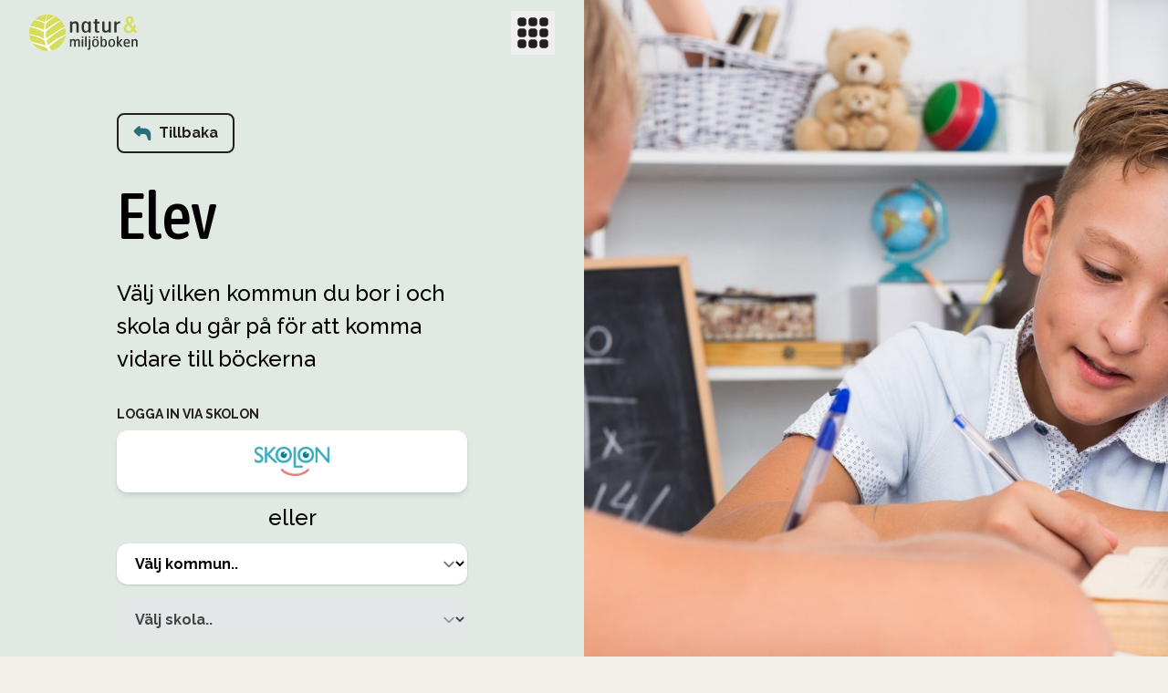

--- FILE ---
content_type: text/html; charset=UTF-8
request_url: https://miljobockerna.se/elev
body_size: 20095
content:
<!DOCTYPE html>
<html lang="sv" class="h-full">

<head>
    <script>
        window.dataLayer = window.dataLayer || [];
            </script>
    <script>
        (function(w,d,s,l,i){w[l]=w[l]||[];w[l].push({'gtm.start': new Date().getTime(),event:'gtm.js'});
        var f=d.getElementsByTagName(s)[0], j=d.createElement(s),dl=l!='dataLayer'?'&l='+l:'';
        j.async=true;j.src= 'https://www.googletagmanager.com/gtm.js?id='+i+dl;f.parentNode.insertBefore(j,f);
        })(window,document,'script','dataLayer','GTM-PGGKWLX');
    </script>
    <meta charset="utf-8">
    <meta name="csrf-token" content="ozVwQ5DaIpBRaOoohLr2qwihLUpBiwRmAneEH3ye">
    <meta name="viewport" content="width=device-width, initial-scale=1, viewport-fit=cover">
    <link rel="apple-touch-icon" href="https://miljobockerna.se/favicon.svg">
    <link rel="icon" href="https://miljobockerna.se/favicon.ico">
    <link rel="icon" href="https://miljobockerna.se/favicon.svg" type="image/svg+xml">
    <title>Miljöböckerna</title>


    <link rel="preload" as="style" href="https://miljobockerna.se/build/assets/app-7f615693.css" /><link rel="modulepreload" href="https://miljobockerna.se/build/assets/app-14b50679.js" /><link rel="stylesheet" href="https://miljobockerna.se/build/assets/app-7f615693.css" data-navigate-track="reload" /><script type="module" src="https://miljobockerna.se/build/assets/app-14b50679.js" data-navigate-track="reload"></script>
    </head>

<body class="bg-new-beige">
    <script>
        function gtmPush() {
                    }
        addEventListener("load", gtmPush);
    </script>
    <noscript>
        <iframe
            src="https://www.googletagmanager.com/ns.html?id=GTM-PGGKWLX"
            height="0"
            width="0"
            style="display:none;visibility:hidden"
        ></iframe>
    </noscript>

    <div class="flex h-full lg:min-h-screen" x-data="{ openNavigation: false }" x-on:keydown.escape="openNavigation = false;">
        <div class="fixed inset-0 z-50 overflow-hidden pointer-events-none" aria-labelledby="main-navigation-menu" role="dialog" aria-modal="true">
    <div class="absolute inset-0 overflow-hidden transition bg-black bg-opacity-0" :class="{'bg-opacity-60': openNavigation}">
        <div class="fixed inset-y-0 right-0 flex justify-end w-full max-w-full">
            <div class="w-full max-w-[325px]" x-on:click.outside="openNavigation = false">
                <div class="flex flex-col h-full overflow-y-scroll font-sans antialiased text-gray-500 transition duration-300 ease-in-out transform translate-x-full bg-gray-100 shadow-xl pointer-events-auto" :class="{'translate-x-full': !openNavigation, 'translate-x-0': openNavigation}" x-cloak>

                    <button class="absolute top-4 right-4 hover:text-nm-pink" :aria-expanded="openNavigation" ari-controls="nav-list" @click="openNavigation = !openNavigation" class="text-2xl m-l-auto">
                        <span class="sr-only">Close navigation</span>
                        <i class="text-2xl fas fa-times fa-fw"></i>
                    </button>

                    <div class="my-6 text-center">
                        <h2 class="text-5xl font-semibold text-nm-black">Huvudmeny</h2>
                    </div>

                    <div class="flex flex-col justify-between h-full text-sm">
                        <div class="px-6 my-6 space-y-4">
                            
                                                        <a class="cursor-pointer rounded-lg py-3 px-4 transition ease-in-out focus:outline-none hover:opacity-80 hover:shadow-md border-2 flex items-center text-nm-black border-nm-yeen-tint3 leading-none flex font-bold uppercase" href="https://miljobockerna.se" >
    <span>
                                    <svg width="24" height="25" viewBox="0 0 24 25" fill="none" xmlns="http://www.w3.org/2000/svg">
                                        <path fill-rule="evenodd" clip-rule="evenodd" d="M1.60321 12.2143C0.569299 12.1348 0.144451 11.1018 0.840234 10.3329C1.71 9.37175 3.08156 7.96615 5.1775 6.0583C8.02255 3.46852 9.9777 2.26702 11.0432 1.73026C11.6526 1.42329 12.3484 1.42324 12.9578 1.73017C14.0234 2.26687 15.9788 3.46837 18.8235 6.0583C20.9188 7.9659 22.2902 9.37135 23.1601 10.3325C23.856 11.1015 23.4312 12.1349 22.3971 12.2144C21.8821 12.254 21.254 12.2943 20.4931 12.3316C20.4977 12.3868 20.5 12.4425 20.5 12.4988V17C20.5 19.2204 20.3937 20.7906 20.2901 21.7941C20.2031 22.636 19.5348 23.2551 18.6903 23.3125C17.4154 23.3991 15.2355 23.5 12 23.5C8.76445 23.5 6.58455 23.3991 5.30965 23.3125C4.46516 23.2551 3.79686 22.636 3.7099 21.7941C3.60627 20.7906 3.5 19.2204 3.5 17V12.4988C3.5 12.4425 3.50232 12.3867 3.50687 12.3316C2.74612 12.2943 2.1181 12.254 1.60321 12.2143Z" fill="#E4C7BC" />
                                        <path fill-rule="evenodd" clip-rule="evenodd" d="M15.9827 23.4419C15.9934 22.6179 16 21.5491 16 20.8333C16 19.1813 15.9649 18.0634 15.9249 17.3253C15.8798 16.4939 15.3642 15.8005 14.4846 15.6625C13.9055 15.5717 13.1 15.5 12 15.5C10.9 15.5 10.0945 15.5717 9.51545 15.6625C8.6358 15.8005 8.12015 16.4939 8.07505 17.3253C8.03505 18.0634 8 19.1813 8 20.8333C8 21.5491 8.0066 22.6179 8.0173 23.4419C9.1076 23.4762 10.4295 23.5 12 23.5C13.5705 23.5 14.8924 23.4762 15.9827 23.4419Z" fill="#E36F3F" />
                                    </svg>
                                </span>

                                <span class="ml-4">Gå tillbaka hem</span>
</a>
                            
                            
                        </div>

                        <div class="p-6 space-y-4">
                                                                                    <div class="inline-block px-6 py-2 text-xl font-bold text-white bg-black rounded-full">Vem är du?</div>

                            <a class="cursor-pointer flex items-center justify-between px-4 py-3 rounded-xl group transition duration-200 ease-in-out hover:text-nm-black hover:bg-white hover:ring-4 text-white bg-skogen-100 ring-skogen-400" href="https://miljobockerna.se/elev">
    <div>
        <span class="block mb-1 text-2xl font-header">Jag är en elev</span>

        <span class="block text-sm font-bold uppercase transition duration-100 ease-in-out group-hover:text-blue-500 group-hover:underline">Välj kommun & skola</span>
    </div>

    <div>
        <svg width="8" height="15" viewBox="0 0 8 15" fill="none" xmlns="http://www.w3.org/2000/svg">
            <path d="M7.35495 6.81464C7.71735 7.19969 7.71735 7.80032 7.35495 8.18537L1.7282 14.1638C1.10754 14.8232 -6.72457e-07 14.384 -6.32872e-07 13.4784L-1.10222e-07 1.52158C-7.06373e-08 0.615993 1.10754 0.176765 1.7282 0.836213L7.35495 6.81464Z" fill="#231F20" />
        </svg>
    </div>
</a>

                            <a class="cursor-pointer flex items-center justify-between px-4 py-3 rounded-xl group transition duration-200 ease-in-out hover:text-nm-black hover:bg-white hover:ring-4 text-white bg-loven-100 ring-loven-400" href="https://miljobockerna.se/familj">
    <div>
        <span class="block mb-1 text-2xl font-header">Vi är en familj</span>

        <span class="block text-sm font-bold uppercase transition duration-100 ease-in-out group-hover:text-blue-500 group-hover:underline">Välj kommun</span>
    </div>

    <div>
        <svg width="8" height="15" viewBox="0 0 8 15" fill="none" xmlns="http://www.w3.org/2000/svg">
            <path d="M7.35495 6.81464C7.71735 7.19969 7.71735 7.80032 7.35495 8.18537L1.7282 14.1638C1.10754 14.8232 -6.72457e-07 14.384 -6.32872e-07 13.4784L-1.10222e-07 1.52158C-7.06373e-08 0.615993 1.10754 0.176765 1.7282 0.836213L7.35495 6.81464Z" fill="#231F20" />
        </svg>
    </div>
</a>

                            <a class="cursor-pointer flex items-center justify-between px-4 py-3 rounded-xl group transition duration-200 ease-in-out hover:text-nm-black hover:bg-white hover:ring-4 text-nm-black bg-mossan-100 ring-mossan-400" href="https://miljobockerna.se/larare">
    <div>
        <span class="block mb-1 text-2xl font-header">Jag är en lärare</span>

        <span class="block text-sm font-bold uppercase transition duration-100 ease-in-out group-hover:text-blue-500 group-hover:underline">Logga in</span>
    </div>

    <div>
        <svg width="8" height="15" viewBox="0 0 8 15" fill="none" xmlns="http://www.w3.org/2000/svg">
            <path d="M7.35495 6.81464C7.71735 7.19969 7.71735 7.80032 7.35495 8.18537L1.7282 14.1638C1.10754 14.8232 -6.72457e-07 14.384 -6.32872e-07 13.4784L-1.10222e-07 1.52158C-7.06373e-08 0.615993 1.10754 0.176765 1.7282 0.836213L7.35495 6.81464Z" fill="#231F20" />
        </svg>
    </div>
</a>
                                                        
                            
                        </div>

                        <div class="p-6 space-y-4">
                                                                                                                
                            <hr class="border">

                            <a class="cursor-pointer rounded-lg py-3 px-4 transition ease-in-out focus:outline-none hover:opacity-80 hover:shadow-md border-2 flex items-center text-nm-black border-nm-yeen-tint3 leading-none flex font-bold uppercase" href="https://miljobockerna.se/kontakt" >
    <span>Kontakt</span>
</a>

                            <a class="cursor-pointer rounded-lg py-3 px-4 transition ease-in-out focus:outline-none hover:opacity-80 hover:shadow-md border-2 flex items-center text-nm-black border-nm-yeen-tint3 leading-none flex font-bold uppercase" href="https://miljobockerna.se/terms" >
    <span>Användarvillkor</span>
</a>

                            <a class="cursor-pointer rounded-lg py-3 px-4 transition ease-in-out focus:outline-none hover:opacity-80 hover:shadow-md border-2 flex items-center text-nm-black border-nm-yeen-tint3 leading-none justify-between font-bold uppercase" href="https://nmboken.se/om-svenska-kunskapsforlaget/sekretesspolicy/" target="_blank" rel="noreferrer noopener" >
    <span class="mr-4">Personuppgifter & GDPR</span>

                                <span>
                                    <svg width="16" height="17" viewBox="0 0 16 17" fill="none" xmlns="http://www.w3.org/2000/svg">
                                        <path d="M0.784611 14.1505C0.845491 15.0029 1.49686 15.6543 2.34926 15.7151C3.20101 15.776 4.45578 15.833 6.16675 15.833C7.87772 15.833 9.13248 15.776 9.98421 15.7151C10.8366 15.6543 11.488 15.0029 11.5489 14.1505C11.6097 13.2987 11.6667 12.044 11.6667 10.333C11.6667 8.62204 11.6097 7.36727 11.5489 6.51551C11.488 5.66311 10.8366 5.01174 9.98425 4.95087C9.13248 4.89004 7.87772 4.83301 6.16675 4.83301C4.45578 4.83301 3.20101 4.89004 2.34926 4.95087C1.49686 5.01174 0.845491 5.66311 0.784611 6.51551C0.723778 7.36727 0.666748 8.62204 0.666748 10.333C0.666748 12.044 0.723778 13.2987 0.784611 14.1505Z" fill="#CAC488" />
                                        <path fill-rule="evenodd" clip-rule="evenodd" d="M15.2208 6.30929C15.1442 7.16396 14.3186 7.47959 13.6815 6.90476C13.3621 6.61656 12.9727 6.25362 12.5017 5.79796C10.5977 7.67729 8.87806 9.35709 8.04409 10.1702C7.71356 10.4924 7.22696 10.6273 6.85356 10.3558C6.58626 10.1615 6.33262 9.90722 6.13939 9.63966C5.87189 9.26932 6.00299 8.78799 6.31942 8.45846C7.12366 7.62092 8.79696 5.88772 10.6879 3.98362C10.2393 3.51967 9.88109 3.13531 9.59606 2.81939C9.02109 2.18218 9.33686 1.35633 10.1917 1.27978C10.6265 1.24084 11.1593 1.20534 11.8044 1.18078C13.1056 1.13125 13.9305 1.22383 14.4167 1.32083C14.8107 1.39944 15.101 1.68976 15.1796 2.08378C15.2766 2.56994 15.3691 3.39483 15.3197 4.69609C15.2952 5.34146 15.2597 5.87442 15.2208 6.30929Z" fill="#231F20" />
                                    </svg>
                                </span>
</a>

                            <a class="cursor-pointer rounded-lg py-3 px-4 transition ease-in-out focus:outline-none hover:opacity-80 hover:shadow-md border-2 flex items-center text-nm-black border-nm-yeen-tint3 leading-none justify-between font-bold uppercase" href="https://nmboken.se/" target="_blank" rel="noreferrer noopener" >
    <span class="mr-4">NMboken.se</span>

                                <span>
                                    <svg width="16" height="17" viewBox="0 0 16 17" fill="none" xmlns="http://www.w3.org/2000/svg">
                                        <path d="M0.784611 14.1505C0.845491 15.0029 1.49686 15.6543 2.34926 15.7151C3.20101 15.776 4.45578 15.833 6.16675 15.833C7.87772 15.833 9.13248 15.776 9.98421 15.7151C10.8366 15.6543 11.488 15.0029 11.5489 14.1505C11.6097 13.2987 11.6667 12.044 11.6667 10.333C11.6667 8.62204 11.6097 7.36727 11.5489 6.51551C11.488 5.66311 10.8366 5.01174 9.98425 4.95087C9.13248 4.89004 7.87772 4.83301 6.16675 4.83301C4.45578 4.83301 3.20101 4.89004 2.34926 4.95087C1.49686 5.01174 0.845491 5.66311 0.784611 6.51551C0.723778 7.36727 0.666748 8.62204 0.666748 10.333C0.666748 12.044 0.723778 13.2987 0.784611 14.1505Z" fill="#CAC488" />
                                        <path fill-rule="evenodd" clip-rule="evenodd" d="M15.2208 6.30929C15.1442 7.16396 14.3186 7.47959 13.6815 6.90476C13.3621 6.61656 12.9727 6.25362 12.5017 5.79796C10.5977 7.67729 8.87806 9.35709 8.04409 10.1702C7.71356 10.4924 7.22696 10.6273 6.85356 10.3558C6.58626 10.1615 6.33262 9.90722 6.13939 9.63966C5.87189 9.26932 6.00299 8.78799 6.31942 8.45846C7.12366 7.62092 8.79696 5.88772 10.6879 3.98362C10.2393 3.51967 9.88109 3.13531 9.59606 2.81939C9.02109 2.18218 9.33686 1.35633 10.1917 1.27978C10.6265 1.24084 11.1593 1.20534 11.8044 1.18078C13.1056 1.13125 13.9305 1.22383 14.4167 1.32083C14.8107 1.39944 15.101 1.68976 15.1796 2.08378C15.2766 2.56994 15.3691 3.39483 15.3197 4.69609C15.2952 5.34146 15.2597 5.87442 15.2208 6.30929Z" fill="#231F20" />
                                    </svg>
                                </span>
</a>

                                                    </div>
                    </div>
                </div>
            </div>
        </div>
    </div>
</div>

        <div class="py-3 flex flex-col w-full lg:w-1/2 bg-havet-400">
            <header class="flex items-center justify-between px-4 md:px-8">
                <a href="/">
                    <svg version="1.1" id="Lager_1" xmlns="http://www.w3.org/2000/svg" class="h-10" xmlns:xlink="http://www.w3.org/1999/xlink" x="0px" y="0px" viewBox="0 0 566.93 191.06" style="enable-background:new 0 0 566.93 191.06;" xml:space="preserve">
    <style type="text/css">
        .st0 {
            fill: #D6DD5C;
        }

        .st1_black {
            fill: #333;
        }

        .st2 {
            fill: #fff;
        }
    </style>
    <g>
        <g>
            <path class="st0" d="M190.47,95.24c0,52.6-42.64,95.25-95.23,95.25C42.64,190.49,0,147.84,0,95.24C0,42.65,42.64,0,95.24,0
                 C147.83,0,190.47,42.65,190.47,95.24z" />
            <path class="st2" d="M188.77,104.54c0,0-24.04,10.66-43.83,22.22c-18.44,10.78-43.21,30.54-46.5,33.18
                 c-3.21-7.78-5.69-16.25-7.55-25.11c9.89-8.35,40.04-33.3,66.94-50.24c10.16-5.6,18.93-10.27,24.09-13
                 c1.75-0.72,3.44-1.35,5.05-1.87c0.1,0.09-0.12-0.61-0.33-1.26c-0.25-0.88-0.74-2.51-0.8-2.58c-0.08-0.09-0.68-0.01-1.04-0.01
                 c-14.59,0-89.63,54.3-95.77,58.76c-1.66-10.67-2.56-21.7-2.92-32.6c18.18-19.78,47.26-41.01,80.52-59.8
                 c0.01-0.01-1.34-1.49-1.35-1.49c-14.74,5.23-36.91,14.87-61.1,34.82L85.93,79.32c0.03-11.51,0.57-22.63,1.36-32.74
                 c12.4-10.62,39.18-33.07,48.93-37.35c0.13,0.09-2.62-1.21-2.64-1.2c-6.95,3.88-32.34,18.33-45.47,29.21
                 c1.89-19.62,4.42-33.94,5.03-37.23c0.01-0.03-0.83,0-1.34,0.03c-0.04,0.07-0.08,0.19-0.11,0.37C87.73,14,84.7,26.79,82.42,38.82
                 c-10.5-3.34-18.99-5.78-25.83-7.53c-9.48-2.99-19.7-5.79-25.8-6.18c-0.02,0-2.87,2.76-2.87,2.76l7.12,1.56
                 c9.77,2.39,28.44,7.71,46.04,16.86C79,58.67,77.75,70.19,77.15,80.87C72.33,78.79,34.92,62.94,7.06,60.1
                 c-0.13-0.04-0.26-0.05-0.39-0.05c-0.37,0.48-1.25,2.82-1.33,3.43c-0.3,0.81-0.41,1.46-0.37,1.47
                 c15.19,3.45,46.57,11.88,71.78,27.09c-0.2,12.61,0.51,23.92,1.8,34c-0.93-0.43-1.87-0.87-2.78-1.28
                 c-9.05-4.72-37.14-17.96-75.56-22.94c-0.03,0,0.1,1.24,0.21,2.25c-0.04,0.25,0.08,1.24,0.14,1.25c0,0,0,0,0,0l0,0l35.11,9.47
                 c13.3,4.8,28.58,11.68,44.48,21.55c1.99,10.97,4.63,20.17,7.36,27.7c-0.3-0.12-0.6-0.26-0.91-0.38
                 c-3.32-1.95-18.36-9.22-73.75-21.08l-0.44-0.11l1.2,1.87l0.01,0l1.62,2.64c-0.05-0.01-0.11-0.01-0.16-0.02l0.17,0.03l1.48,2.41
                 c0,0,32.79,8.8,75.39,25.81c4.71,10.05,8.67,14.87,8.67,14.87l0.12,0.2c0,0,12.2-0.69,16.13-2.36
                 c-5.31-4.87-9.75-10.77-13.49-17.41c5.23-4.72,25.15-22.44,46.48-37.95c20.55-13.42,39.38-23.66,39.4-23.48
                 c0.03,0.32,0.36-2.01,0.4-2.41l0,0c0,0,0.28-2.45,0.22-2.47C189.99,104.11,188.77,104.54,188.77,104.54z M85.94,82.38
                 c0-0.35,0-0.71,0-1.06l0.18,0.88C86.05,82.26,85.99,82.32,85.94,82.38z" />
        </g>
        <g>
            <path class="st1_black" d="M256.23,93.86h-6.94c-1.82,0-2.78-1.17-2.78-3.84V56.05c0-5.66-2.67-10.57-10.04-10.57
                 c-8.22,0-11.85,6.94-11.85,12.17V89.8c0,2.78-0.11,4.06-2.14,4.06h-6.73c-2.35,0-2.99-1.17-2.99-3.95V39.71
                 c0-2.14,0.43-3.31,2.56-3.31h6.83c1.81,0,2.56,1.82,2.56,6.73c3.63-5.02,8.86-8.01,16.98-8.01c9.08,0,16.87,4.7,16.87,18.37v35.45
                 C258.58,92.47,258.15,93.86,256.23,93.86z" />
            <path class="st1_black" d="M318.95,93.86h-6.73c-1.6,0-2.56-0.32-2.56-3.1c0-0.21,0-4.16,0-4.49c-2.14,4.59-9.08,8.76-17.3,8.76
                 c-10.47,0-19.11-8.33-19.11-29.58c0-18.8,6.62-30.54,18.9-30.54c9.18,0,14.41,3.42,17.51,8.86c0-1.39,0-4.06,0-4.7
                 c0-1.6,0.64-2.67,1.92-2.67h6.83c2.99,0,3.1,0.96,3.1,3.2v50.09C321.52,92.47,321.3,93.86,318.95,93.86z M308.81,56.59
                 c0-4.7-3.31-13.56-11.75-13.56c-7.26,0-11.21,5.13-11.21,17.73v8.97c0,10.47,3.84,17.19,11.43,17.19c7.26,0,11.53-7.8,11.53-10.79
                 V56.59z" />
            <path class="st1_black" d="M364.65,46.12h-9.82c0,1.92,0,31.5,0,34.6c0,3.53,1.71,5.66,4.59,5.66c2.14,0,3.2-0.11,5.34-0.64
                 c1.17-0.21,2.03,7.58,1.07,8.01c-1.71,0.64-6.09,1.28-10.04,1.28c-10.25,0-13.35-6.94-13.35-13.99c0-5.45,0-33.32,0-35.03
                 c-0.96,0-5.34,0-5.34,0c-1.39,0-1.71-0.85-1.71-2.24v-4.06c0-1.71,0.32-2.14,2.35-2.14h5.13V26.9c0-1.92,1.28-2.45,2.99-2.67
                 l5.77-1.07c2.24-0.43,2.88,0.53,2.88,2.67v11.75h10.25c2.03,0,2.45,0.96,2.45,2.35v4.06C367.21,45.37,366.89,46.12,364.65,46.12z" />
            <path class="st1_black" d="M424.02,93.86h-6.83c-1.82,0-2.56-1.71-2.56-6.62c-4.7,5.45-9.61,7.69-17.09,7.69
                 c-8.44,0-16.87-4.91-16.87-18.15V40.14c0-2.67,0.53-3.74,2.45-3.74h6.94c1.82,0,2.78,1.17,2.78,3.84v33.96
                 c0,5.77,2.56,10.57,9.93,10.57c8.01,0,11.96-6.94,11.96-12.18V40.46c0-2.78,0.11-4.06,2.14-4.06h6.73c2.35,0,2.88,1.17,2.88,3.95
                 v50.19C426.47,92.68,426.15,93.86,424.02,93.86z" />
            <path class="st1_black" d="M474.6,43.56c-0.21,1.07-0.64,1.6-1.6,1.6c-2.89,0-6.2,0.75-8.65,2.24c-4.91,2.88-8.12,6.83-8.12,10.25V89.8
                 c0,2.78-0.1,4.06-2.14,4.06h-6.73c-2.35,0-2.99-1.17-2.99-3.95V39.71c0-2.14,0.43-3.31,2.56-3.31h6.83c1.39,0,2.57,0.64,2.57,2.78
                 c0,1.39,0,3.42,0,5.45c4.27-6.09,10.36-8.97,16.87-8.97c0.86,0,1.82,0,1.71,1.18L474.6,43.56z" />
            <path class="st0" d="M542.71,85.47c-6.26,7.68-13.83,11.1-23.63,11.1c-15.48,0-26.58-9.21-26.58-25.05
                 c0-11.93,9.69-19.5,19.37-24.46c-4.37-5.55-8.51-11.11-8.51-18.43c0-12.17,9.21-20.09,20.67-20.09c10.87,0,21.03,6.74,21.03,20.2
                 c0,9.93-7.09,17.02-15.24,21.39l13.11,15.83c0.95-2.6,2.01-5.91,2.6-11.34h11.82c-0.83,7.33-2.84,14.77-6.62,20.68l16.19,19.61
                 h-16.54L542.71,85.47z M518.97,55.93c-4.96,3.07-13,5.79-13,15.83c0,9.1,5.79,14.18,13.59,14.18c9.8,0,13.35-6.03,15.95-9.45
                 L518.97,55.93z M515.42,27.93c0,5.55,4.61,9.81,7.68,14.06c5.08-3.43,9.92-6.97,9.92-13.71c0-5.55-3.42-9.69-8.62-9.69
                 C519.44,18.6,515.42,22.26,515.42,27.93z" />
            <path class="st1_black" d="M263.14,168.6h-4.85c-1.62,0-1.84-0.81-1.84-2.65v-23.38c0-3.9-1.03-7.35-6.1-7.35
                 c-4.78,0-6.69,3.75-7.43,7.35v22.65c0,2.43-0.37,3.38-1.69,3.38h-5c-1.18,0-1.62-0.81-1.62-2.65v-23.38c0-3.9-1.03-7.35-6.18-7.35
                 c-5.66,0-7.5,4.85-7.5,8.46v22.13c0,1.91-0.07,2.79-1.47,2.79h-4.63c-1.62,0-2.06-0.81-2.06-2.72v-34.56
                 c0-1.47,0.29-2.28,1.76-2.28h4.71c1.25,0,1.77,0.74,1.77,4.12c2.57-3.46,5.44-5,10.59-5c4.63,0,8.02,1.76,10.15,6.62
                 c2.79-4.12,6.32-6.62,11.69-6.62c6.18,0,11.32,3.23,11.32,12.65v24.42C264.75,167.65,264.46,168.6,263.14,168.6z" />
            <path class="st1_black" d="M281.21,121.98h-4.85c-1.47,0-1.84-0.37-1.84-2.42v-2.65c0-1.69,0.29-2.13,1.98-2.13h4.63
                 c1.62,0,1.54,0.88,1.54,2.5v2.5C282.68,121.53,282.39,121.98,281.21,121.98z M281.21,168.6h-5.15c-1.32,0-1.54-0.66-1.54-2.57
                 v-34.79c0-1.47,0.29-2.21,1.76-2.21h4.63c1.76,0,1.76,0.59,1.76,2.21v34.79C282.68,167.94,282.61,168.6,281.21,168.6z" />
            <path class="st1_black" d="M299.08,168.6h-4.85c-1.55,0-1.84-0.37-1.84-2.43v-50.23c0-1.32,0.29-1.99,1.76-1.99h4.63
                 c1.77,0,1.77,0.59,1.77,2.21v49.86C300.55,167.94,300.47,168.6,299.08,168.6z" />
            <path class="st1_black" d="M310.84,184.12c-2.94,0-5.44-0.66-6.69-1.1c-0.74-0.29,0.15-5.81,1.03-5.74c0.95,0.22,2.2,0.44,3.53,0.44
                 c1.99,0,2.35-2.21,2.35-4.12v-42.06c0-1.62,0.29-2.5,1.99-2.5h4.63c1.32,0,1.84,0.66,1.84,2.43v43.31
                 C319.52,179.93,317.16,184.12,310.84,184.12z M317.68,121.98h-4.63c-1.47,0-1.84-0.22-1.84-2.42v-2.5c0-1.69,0.29-2.28,1.99-2.28
                 h4.41c1.76,0,1.54,0.59,1.54,2.21v2.79C319.15,121.53,319.08,121.98,317.68,121.98z" />
            <path class="st1_black" d="M346.13,169.41c-11.4,0-18.02-4.71-18.02-20.37c0-15.37,7.28-21.03,18.38-21.03
                 c10.88,0,17.13,5.88,17.13,20.96C363.63,162.2,357.09,169.41,346.13,169.41z M340.84,122.49h-4.56c-1.69,0-1.99-0.29-1.99-1.47
                 v-4.71c0-1.18,0.15-2.06,1.62-2.06h4.7c1.55,0,1.92,0.88,1.92,2.06v4.34C342.53,121.76,342.16,122.49,340.84,122.49z
                 M355.25,144.92c0-6.47-2.36-11.25-9.05-11.25c-5.37,0-9.34,3.6-9.34,11.62v7.21c0,8.02,4.19,11.25,9.41,11.25
                 c5.59,0,8.97-4.86,8.97-12.13V144.92z M356.72,122.49h-4.27c-2.06,0-2.35-0.88-2.35-2.06v-4.34c0-1.18,0.44-1.84,1.62-1.84h4.56
                 c1.84,0,2.06,0.44,2.06,1.69v4.56C358.34,121.61,358.11,122.49,356.72,122.49z" />
            <path class="st1_black" d="M392.74,169.41c-5.66,0-9.56-1.47-12.21-5c0,0.29,0,2.13,0,2.13c0,1.91-0.66,2.06-1.77,2.06h-4.63
                 c-1.62,0-1.76-0.95-1.76-2.87v-49.57c0-1.54,0.07-2.21,2.13-2.21h4.71c1.03,0,1.32,0.88,1.32,2.43c0,0,0,16.77,0,17.35
                 c2.42-3.9,6.17-5.74,12.06-5.74c8.45,0,13.01,8.09,13.01,21.03C405.61,163.67,399.95,169.41,392.74,169.41z M396.93,145.8
                 c0-7.28-2.72-12.21-7.72-12.21c-5.81,0-8.09,5.22-8.09,8.97v14.56c0,1.99,2.87,6.62,7.87,6.62c5.22,0,7.94-4.56,7.94-11.77V145.8z
                 " />
            <path class="st1_black" d="M431.12,169.41c-11.4,0-18.02-4.71-18.02-20.37c0-15.37,7.28-21.03,18.38-21.03
                 c10.88,0,17.13,5.88,17.13,20.96C448.62,162.2,442.07,169.41,431.12,169.41z M440.23,144.92c0-6.47-2.35-11.25-9.04-11.25
                 c-5.37,0-9.34,3.6-9.34,11.62v7.21c0,8.02,4.19,11.25,9.41,11.25c5.59,0,8.97-4.86,8.97-12.13V144.92z" />
            <path class="st1_black" d="M486.7,168.67h-6.4c-0.95,0-1.62-0.81-2.72-2.06l-12.28-15v14.19c0,1.91-0.07,2.79-1.47,2.79h-4.56
                 c-1.62,0-2.06-0.81-2.06-2.72v-49.71c0-1.47,0.29-2.21,1.76-2.21h4.56c1.77,0,1.77,0.59,1.77,2.21v28.53l11.91-13.97
                 c0.59-0.88,1.25-1.69,2.13-1.69h6.54c1.76,0,1.54,0.66,0.44,1.99l-14.49,17.06l15.66,18.97
                 C488.46,168.3,488.09,168.67,486.7,168.67z" />
            <path class="st1_black" d="M522.72,151.25c-5.73,0-21.84,0-21.84,0c0,8.53,4.19,11.98,11.1,11.98c6.03,0,9.56-1.18,10.88-1.62
                 c1.33-0.51,2.06-0.15,2.06,0.66v3.68c0,1.32-0.52,1.62-2.43,2.2c-1.03,0.37-6.54,1.25-10.88,1.25c-12.65,0-19.12-5.66-19.12-20.22
                 c0-14.12,5.88-21.18,17.06-21.18c10.22,0,16.18,5.66,16.18,15.51v4.56C525.73,150.21,525.44,151.25,522.72,151.25z M509.41,133.3
                 c-5.88,0-8.23,5-8.31,10.88c0,1.03-0.07,1.47,0.96,1.47h14.85c0.74,0,0.81-0.37,0.81-1.4C517.57,137.2,515.44,133.3,509.41,133.3z
                 " />
            <path class="st1_black" d="M564.33,168.6h-4.78c-1.25,0-1.91-0.81-1.91-2.65v-23.38c0-3.9-1.84-7.28-6.91-7.28
                 c-5.66,0-8.16,4.78-8.16,8.38v22.13c0,1.91-0.07,2.79-1.47,2.79h-4.63c-1.62,0-2.06-0.81-2.06-2.72v-34.56
                 c0-1.47,0.29-2.28,1.76-2.28h4.7c1.25,0,1.77,1.25,1.77,4.63c2.5-3.46,6.1-5.51,11.69-5.51c6.25,0,11.62,3.23,11.62,12.65v24.42
                 C565.95,167.65,565.66,168.6,564.33,168.6z" />
        </g>
    </g>
</svg>
                </a>

                <button x-on:click.stop="openNavigation = !openNavigation;openToc = false; teacher = false" class="transition duration-200 ease-in-out transform hover:scale-110">
                    <svg viewBox="0 0 64 64" class="group h-12" xmlns="http://www.w3.org/2000/svg">
    <path d="M16 41.5C16.7424 41.5 17.3948 41.5116 17.9621 41.5298C20.4609 41.6102 22.3898 43.5391 22.4702 46.0379C22.4884 46.6052 22.5 47.2576 22.5 48C22.5 48.7425 22.4884 49.3948 22.4702 49.9621C22.3898 52.4609 20.4609 54.3899 17.9621 54.4702C17.3948 54.4884 16.7424 54.5 16 54.5C15.2576 54.5 14.6052 54.4884 14.0379 54.4702C11.5391 54.3899 9.61015 52.4609 9.5298 49.9621C9.51156 49.3948 9.5 48.7425 9.5 48C9.5 47.2576 9.51156 46.6052 9.5298 46.0379C9.61015 43.5391 11.5391 41.6102 14.0379 41.5298C14.6052 41.5116 15.2576 41.5 16 41.5Z" class="transition duration-150 ease-in-out fill-nm-black group-hover:fill-nm-dusk" />
    <path d="M32 41.5C32.7424 41.5 33.3948 41.5116 33.9621 41.5298C36.4609 41.6102 38.3898 43.5391 38.4702 46.0379C38.4884 46.6052 38.5 47.2576 38.5 48C38.5 48.7425 38.4884 49.3948 38.4702 49.9621C38.3898 52.4609 36.4609 54.3899 33.9621 54.4702C33.3948 54.4884 32.7424 54.5 32 54.5C31.2575 54.5 30.6052 54.4884 30.0379 54.4702C27.5391 54.3899 25.6102 52.4609 25.5298 49.9621C25.5116 49.3948 25.5 48.7425 25.5 48C25.5 47.2576 25.5116 46.6052 25.5298 46.0379C25.6102 43.5391 27.5391 41.6102 30.0379 41.5298C30.6052 41.5116 31.2576 41.5 32 41.5Z" class="transition duration-150 ease-in-out fill-nm-black group-hover:fill-nm-dusk" />
    <path d="M48 41.5C48.7425 41.5 49.3948 41.5116 49.9621 41.5298C52.4609 41.6102 54.3899 43.5391 54.4702 46.0379C54.4884 46.6052 54.5 47.2576 54.5 48C54.5 48.7425 54.4884 49.3948 54.4702 49.9621C54.3898 52.4609 52.4609 54.3899 49.9621 54.4702C49.3948 54.4884 48.7424 54.5 48 54.5C47.2575 54.5 46.6052 54.4884 46.0379 54.4702C43.5391 54.3899 41.6101 52.4609 41.5298 49.9621C41.5116 49.3948 41.5 48.7425 41.5 48C41.5 47.2576 41.5116 46.6052 41.5298 46.0379C41.6102 43.5391 43.5391 41.6102 46.0379 41.5298C46.6052 41.5116 47.2576 41.5 48 41.5Z" class="transition duration-150 ease-in-out fill-nm-black group-hover:fill-nm-dusk" />

    <path d="M48 25.5C48.7425 25.5 49.3948 25.5116 49.9621 25.5298C52.4609 25.6102 54.3899 27.5391 54.4702 30.0379C54.4884 30.6052 54.5 31.2576 54.5 32C54.5 32.7425 54.4884 33.3948 54.4702 33.9621C54.3898 36.4609 52.4609 38.3899 49.9621 38.4702C49.3948 38.4884 48.7424 38.5 48 38.5C47.2575 38.5 46.6052 38.4884 46.0379 38.4702C43.5391 38.3899 41.6101 36.4609 41.5298 33.9621C41.5116 33.3948 41.5 32.7425 41.5 32C41.5 31.2576 41.5116 30.6052 41.5298 30.0379C41.6102 27.5391 43.5391 25.6102 46.0379 25.5298C46.6052 25.5116 47.2576 25.5 48 25.5Z" class="transition duration-150 ease-in-out fill-nm-black group-hover:fill-skogen-200" />
    <path d="M32 25.5C32.7424 25.5 33.3948 25.5116 33.9621 25.5298C36.4609 25.6102 38.3898 27.5391 38.4702 30.0379C38.4884 30.6052 38.5 31.2576 38.5 32C38.5 32.7425 38.4884 33.3948 38.4702 33.9621C38.3898 36.4609 36.4609 38.3899 33.9621 38.4702C33.3948 38.4884 32.7424 38.5 32 38.5C31.2575 38.5 30.6052 38.4884 30.0379 38.4702C27.5391 38.3899 25.6102 36.4609 25.5298 33.9621C25.5116 33.3948 25.5 32.7425 25.5 32C25.5 31.2576 25.5116 30.6052 25.5298 30.0379C25.6102 27.5391 27.5391 25.6102 30.0379 25.5298C30.6052 25.5116 31.2576 25.5 32 25.5Z" class="transition duration-150 ease-in-out fill-nm-black group-hover:fill-skogen-200" />
    <path d="M16 25.5C16.7424 25.5 17.3948 25.5116 17.9621 25.5298C20.4609 25.6102 22.3898 27.5391 22.4702 30.0379C22.4884 30.6052 22.5 31.2576 22.5 32C22.5 32.7425 22.4884 33.3948 22.4702 33.9621C22.3898 36.4609 20.4609 38.3899 17.9621 38.4702C17.3948 38.4884 16.7424 38.5 16 38.5C15.2576 38.5 14.6052 38.4884 14.0379 38.4702C11.5391 38.3899 9.61015 36.4609 9.5298 33.9621C9.51156 33.3948 9.5 32.7425 9.5 32C9.5 31.2576 9.51156 30.6052 9.5298 30.0379C9.61015 27.5391 11.5391 25.6102 14.0379 25.5298C14.6052 25.5116 15.2576 25.5 16 25.5Z" class="transition duration-150 ease-in-out fill-nm-black group-hover:fill-skogen-200" />

    <path d="M16 9.5C16.7424 9.5 17.3948 9.51156 17.9621 9.5298C20.4609 9.61015 22.3898 11.5391 22.4702 14.0379C22.4884 14.6052 22.5 15.2576 22.5 16C22.5 16.7424 22.4884 17.3948 22.4702 17.9621C22.3898 20.4609 20.4609 22.3899 17.9621 22.4702C17.3948 22.4884 16.7424 22.5 16 22.5C15.2576 22.5 14.6052 22.4884 14.0379 22.4702C11.5391 22.3899 9.61015 20.4609 9.5298 17.9621C9.51156 17.3948 9.5 16.7424 9.5 16C9.5 15.2576 9.51156 14.6052 9.5298 14.0379C9.61015 11.5391 11.5391 9.61015 14.0379 9.5298C14.6052 9.51156 15.2576 9.5 16 9.5Z" class="transition duration-150 ease-in-out fill-nm-black group-hover:fill-skogen-300" />
    <path d="M32 9.5C32.7424 9.5 33.3948 9.51156 33.9621 9.5298C36.4609 9.61015 38.3898 11.5391 38.4702 14.0379C38.4884 14.6052 38.5 15.2576 38.5 16C38.5 16.7424 38.4884 17.3948 38.4702 17.9621C38.3898 20.4609 36.4609 22.3899 33.9621 22.4702C33.3948 22.4884 32.7424 22.5 32 22.5C31.2575 22.5 30.6052 22.4884 30.0379 22.4702C27.5391 22.3899 25.6102 20.4609 25.5298 17.9621C25.5116 17.3948 25.5 16.7424 25.5 16C25.5 15.2576 25.5116 14.6052 25.5298 14.0379C25.6102 11.5391 27.5391 9.61015 30.0379 9.5298C30.6052 9.51156 31.2576 9.5 32 9.5Z" class="transition duration-150 ease-in-out fill-nm-black group-hover:fill-skogen-300" />
    <path d="M48 9.5C48.7425 9.5 49.3948 9.51156 49.9621 9.5298C52.4609 9.61015 54.3899 11.5391 54.4702 14.0379C54.4884 14.6052 54.5 15.2576 54.5 16C54.5 16.7424 54.4884 17.3948 54.4702 17.9621C54.3898 20.4609 52.4609 22.3899 49.9621 22.4702C49.3948 22.4884 48.7424 22.5 48 22.5C47.2575 22.5 46.6052 22.4884 46.0379 22.4702C43.5391 22.3899 41.6101 20.4609 41.5298 17.9621C41.5116 17.3948 41.5 16.7424 41.5 16C41.5 15.2576 41.5116 14.6052 41.5298 14.0379C41.6102 11.5391 43.5391 9.61015 46.0379 9.5298C46.6052 9.51156 47.2576 9.5 48 9.5Z" class="transition duration-150 ease-in-out fill-nm-black group-hover:fill-skogen-300" />
</svg>
                </button>
            </header>

            <div class="flex items-center justify-center flex-grow">
                <div class="w-full max-w-sm px-6 sm:px-0">
                    <div class="my-8 md:my-16">
        <div class="inline-block mb-8">
            <a class="cursor-pointer rounded-lg py-3 px-4 transition ease-in-out focus:outline-none hover:opacity-80 hover:shadow-md border-2 flex items-center bg-transparent border-nm-black text-nm-black leading-none font-bold" href="https://miljobockerna.se" >
    <svg width="20" height="16" viewBox="0 0 20 16" fill="none" xmlns="http://www.w3.org/2000/svg">
            <path
                d="M7.75767 1.16918C7.72175 0.714435 7.4803 0.363644 7.13096 0.203485C6.7818 0.0434146 6.35813 0.0890061 5.98934 0.356694C5.39 0.791689 4.56717 1.43134 3.49528 2.3522C2.07821 3.56961 1.30903 4.46486 0.898509 5.03853C0.532488 5.54999 0.532542 6.19828 0.898588 6.7097C1.30913 7.28332 2.0783 8.17849 3.49527 9.39607C4.56734 10.3172 5.3903 10.957 5.98963 11.392C6.35838 11.6596 6.78196 11.7052 7.13105 11.5451C7.48034 11.3849 7.72171 11.0342 7.75763 10.5795C7.78588 10.2222 7.81309 9.78766 7.836 9.26182C9.34792 9.06936 10.907 9.04049 12.1148 9.06228C13.3436 9.08449 14.3931 9.91245 14.7862 11.0924L16.08 14.9765C16.2354 15.4429 16.5907 15.8686 17.1311 15.9471C17.3223 15.9749 17.5508 15.9942 17.8165 15.9942C17.9505 15.9942 18.075 15.9892 18.1901 15.9808C18.9391 15.9259 19.3603 15.2606 19.3697 14.5797C19.3982 12.5319 19.297 10.4785 19.1531 8.67216C18.8743 5.17266 15.7958 2.7292 12.3206 2.68591C10.7791 2.6667 9.17838 2.60274 7.83463 2.45495C7.812 1.94346 7.78534 1.51922 7.75767 1.16918Z"
                fill="#2B6E7B" />
        </svg>
    
                <span class="ml-2">Tillbaka</span>
</a>
        </div>

        <h2 class="font-medium font-header text-7xl leading-none mb-8">Elev</h2>

        <p class="mb-8 text-2xl leading-normal">Välj vilken kommun du bor i och skola du går på för att komma vidare till böckerna </p>

        <div wire:snapshot="{&quot;data&quot;:{&quot;municipalities&quot;:[[],{&quot;keys&quot;:[146,173,73,57,221,278,277,198,208,235,155,259,263,102,288,149,245,89,232,174,8,47,111,255,98,116,144,15,203,270,185,6,68,83,33,41,122,151,219,132,183,231,196,49,39,190,145,224,61,36,58,90,191,150,153,284,242,165,162,60,197,202,215,130,188,10,289,30,234,120,160,181,238,7,246,81,129,27,204,260,249,135,128,121,78,108,109,279,5,63,281,84,152,94,209,92,194,40,184,46,290,114,29,251,125,195,256,207,134,214,167,103,220,131,119,201,200,225,147,71,22,178,157,211,51,77,241,205,104,236,286,118,275,168,117,223,267,177,158,75,156,56,230,54,59,142,189,166,82,80,19,210,216,240,262,52,24,266,85,13,37,26,64,237,91,227,140,112,86,239,38,283,136,113,287,254,265,93,226,218,9,243,25,126,107,179,276,212,106,180,229,252,16,21,269,141,97,138,293,294,295,296,297,298,299,300,301,302,303,187,268,42,170,257,20,250,193,213,96,105,159,292,199,233,66,244,53,18,95,143,163,182,31,248,72,139,110,186,79,154,69,124,172,43,11,14,164,169,175,274,1,12,32,70,55,62,50,2,222,161,133,23,99,67,272,88,264,35,148,171,271,4,65,87,217,76,45,123,291,176,247,258,192,273,115,48,74,228,28,285,127,137,44,206,101,253,261,3,34,100,280,282],&quot;class&quot;:&quot;Illuminate\\Database\\Eloquent\\Collection&quot;,&quot;modelClass&quot;:&quot;App\\Models\\Municipality&quot;,&quot;s&quot;:&quot;elcl&quot;}],&quot;schools&quot;:[[],{&quot;keys&quot;:[],&quot;class&quot;:&quot;Illuminate\\Database\\Eloquent\\Collection&quot;,&quot;modelClass&quot;:null,&quot;s&quot;:&quot;elcl&quot;}],&quot;selectedMunicipality&quot;:null,&quot;selectedSchool&quot;:null,&quot;municipalitySlug&quot;:null,&quot;schoolSlug&quot;:null,&quot;buttonUrl&quot;:null},&quot;memo&quot;:{&quot;id&quot;:&quot;5ZtPiXOrZUN8B1KUtmQF&quot;,&quot;name&quot;:&quot;student-entry-form&quot;,&quot;path&quot;:&quot;elev&quot;,&quot;method&quot;:&quot;GET&quot;,&quot;children&quot;:[],&quot;scripts&quot;:[],&quot;assets&quot;:[],&quot;errors&quot;:[],&quot;locale&quot;:&quot;sv&quot;},&quot;checksum&quot;:&quot;3f5d6674238652e50bddb5c2aa7386cd18ef523d624cc7ceac10eba449ca8fe9&quot;}" wire:effects="[]" wire:id="5ZtPiXOrZUN8B1KUtmQF">
    <div>
        <div class="text-sm font-bold uppercase whitespace-nowrap text-nm-black break-keep mb-2">Logga in via skolon</div>

        <button
    class="flex justify-center w-full py-4 uppercase rounded-xl items-center font-bold rounded-md border-2 px-6 py-3 text-base bg-white border-white hover:bg-opacity-90 hover:shadow-lg focus:outline-none shadow-md text-white" type="button"
     onclick="location.href='https://miljobockerna.se/auth/skolon/redirect'"     
    >
        <img src="https://miljobockerna.se/img/skolon-logo.png" class="h-8" alt="Skolon logotyp" />
    </button>
    </div>

    <div class="my-3 text-2xl text-center">eller</div>

    <div>
        <select wire:model.live="selectedMunicipality" id="selectedMunicipality" name="selectedMunicipality" class="block w-full pl-4 pr-10 py-3 border-1 rounded-xl bg-white border-white shadow focus:outline-none focus:ring-nm-orange focus:border-nm-orange mb-4 font-bold focus:border-nm-orange-400 focus:ring-nm-orange-400" >
    <option value="0">Välj kommun..</option>
    <!--[if BLOCK]><![endif]-->        <option value="146">Ale</option>
            <option value="173">Alingsås</option>
            <option value="73">Alvesta</option>
            <option value="57">Aneby</option>
            <option value="221">Arboga</option>
            <option value="278">Arjeplog</option>
            <option value="277">Arvidsjaur</option>
            <option value="198">Arvika</option>
            <option value="208">Askersund</option>
            <option value="235">Avesta</option>
            <option value="155">Bengtsfors</option>
            <option value="259">Berg</option>
            <option value="263">Bjurholm</option>
            <option value="102">Bjuv</option>
            <option value="288">Boden</option>
            <option value="149">Bollebygd</option>
            <option value="245">Bollnäs</option>
            <option value="89">Borgholm</option>
            <option value="232">Borlänge</option>
            <option value="174">Borås</option>
            <option value="8">Botkyrka</option>
            <option value="47">Boxholm</option>
            <option value="111">Bromölla</option>
            <option value="255">Bräcke</option>
            <option value="98">Burlöv</option>
            <option value="116">Båstad</option>
            <option value="144">Dals-Ed</option>
            <option value="15">Danderyd</option>
            <option value="203">Degerfors</option>
            <option value="270">Dorotea</option>
            <option value="185">Eda</option>
            <option value="6">Ekerö</option>
            <option value="68">Eksjö</option>
            <option value="83">Emmaboda</option>
            <option value="33">Enköping</option>
            <option value="41">Eskilstuna</option>
            <option value="122">Eslöv</option>
            <option value="151">Essunga</option>
            <option value="219">Fagersta</option>
            <option value="132">Falkenberg</option>
            <option value="183">Falköping</option>
            <option value="231">Falun</option>
            <option value="196">Filipstad</option>
            <option value="49">Finspång</option>
            <option value="39">Flen</option>
            <option value="190">Forshaga</option>
            <option value="145">Färgelanda</option>
            <option value="224">Gagnef</option>
            <option value="61">Gislaved</option>
            <option value="36">Gnesta</option>
            <option value="58">Gnosjö</option>
            <option value="90">Gotland</option>
            <option value="191">Grums</option>
            <option value="150">Grästorp</option>
            <option value="153">Gullspång</option>
            <option value="284">Gällivare</option>
            <option value="242">Gävle</option>
            <option value="165">Göteborg</option>
            <option value="162">Götene</option>
            <option value="60">Habo</option>
            <option value="197">Hagfors</option>
            <option value="202">Hallsberg</option>
            <option value="215">Hallstahammar</option>
            <option value="130">Halmstad</option>
            <option value="188">Hammarö</option>
            <option value="10">Haninge</option>
            <option value="289">Haparanda</option>
            <option value="30">Heby</option>
            <option value="234">Hedemora</option>
            <option value="120">Helsingborg</option>
            <option value="160">Herrljunga</option>
            <option value="181">Hjo</option>
            <option value="238">Hofors</option>
            <option value="7">Huddinge</option>
            <option value="246">Hudiksvall</option>
            <option value="81">Hultsfred</option>
            <option value="129">Hylte</option>
            <option value="27">Håbo</option>
            <option value="204">Hällefors</option>
            <option value="260">Härjedalen</option>
            <option value="249">Härnösand</option>
            <option value="135">Härryda</option>
            <option value="128">Hässleholm</option>
            <option value="121">Höganäs</option>
            <option value="78">Högsby</option>
            <option value="108">Hörby</option>
            <option value="109">Höör</option>
            <option value="279">Jokkmokk</option>
            <option value="5">Järfälla</option>
            <option value="63">Jönköping</option>
            <option value="281">Kalix</option>
            <option value="84">Kalmar</option>
            <option value="152">Karlsborg</option>
            <option value="94">Karlshamn</option>
            <option value="209">Karlskoga</option>
            <option value="92">Karlskrona</option>
            <option value="194">Karlstad</option>
            <option value="40">Katrineholm</option>
            <option value="184">Kil</option>
            <option value="46">Kinda</option>
            <option value="290">Kiruna</option>
            <option value="114">Klippan</option>
            <option value="29">Knivsta</option>
            <option value="251">Kramfors</option>
            <option value="125">Kristianstad</option>
            <option value="195">Kristinehamn</option>
            <option value="256">Krokom</option>
            <option value="207">Kumla</option>
            <option value="134">Kungsbacka</option>
            <option value="214">Kungsör</option>
            <option value="167">Kungälv</option>
            <option value="103">Kävlinge</option>
            <option value="220">Köping</option>
            <option value="131">Laholm</option>
            <option value="119">Landskrona</option>
            <option value="201">Laxå</option>
            <option value="200">Lekeberg</option>
            <option value="225">Leksand</option>
            <option value="147">Lerum</option>
            <option value="71">Lessebo</option>
            <option value="22">Lidingö</option>
            <option value="178">Lidköping</option>
            <option value="157">Lilla Edet</option>
            <option value="211">Lindesberg</option>
            <option value="51">Linköping</option>
            <option value="77">Ljungby</option>
            <option value="241">Ljusdal</option>
            <option value="205">Ljusnarsberg</option>
            <option value="104">Lomma</option>
            <option value="236">Ludvika</option>
            <option value="286">Luleå</option>
            <option value="118">Lund</option>
            <option value="275">Lycksele</option>
            <option value="168">Lysekil</option>
            <option value="117">Malmö</option>
            <option value="223">Malung-Sälen</option>
            <option value="267">Malå</option>
            <option value="177">Mariestad</option>
            <option value="158">Mark</option>
            <option value="75">Markaryd</option>
            <option value="156">Mellerud</option>
            <option value="56">Mjölby</option>
            <option value="230">Mora</option>
            <option value="54">Motala</option>
            <option value="59">Mullsjö</option>
            <option value="142">Munkedal</option>
            <option value="189">Munkfors</option>
            <option value="166">Mölndal</option>
            <option value="82">Mönsterås</option>
            <option value="80">Mörbylånga</option>
            <option value="19">Nacka</option>
            <option value="210">Nora</option>
            <option value="216">Norberg</option>
            <option value="240">Nordanstig</option>
            <option value="262">Nordmaling</option>
            <option value="52">Norrköping</option>
            <option value="24">Norrtälje</option>
            <option value="266">Norsjö</option>
            <option value="85">Nybro</option>
            <option value="13">Nykvarn</option>
            <option value="37">Nyköping</option>
            <option value="26">Nynäshamn</option>
            <option value="64">Nässjö</option>
            <option value="237">Ockelbo</option>
            <option value="91">Olofström</option>
            <option value="227">Orsa</option>
            <option value="140">Orust</option>
            <option value="112">Osby</option>
            <option value="86">Oskarshamn</option>
            <option value="239">Ovanåker</option>
            <option value="38">Oxelösund</option>
            <option value="283">Pajala</option>
            <option value="136">Partille</option>
            <option value="113">Perstorp</option>
            <option value="287">Piteå</option>
            <option value="254">Ragunda</option>
            <option value="265">Robertsfors</option>
            <option value="93">Ronneby</option>
            <option value="226">Rättvik</option>
            <option value="218">Sala</option>
            <option value="9">Salem</option>
            <option value="243">Sandviken</option>
            <option value="25">Sigtuna</option>
            <option value="126">Simrishamn</option>
            <option value="107">Sjöbo</option>
            <option value="179">Skara</option>
            <option value="276">Skellefteå</option>
            <option value="212">Skinnskatteberg</option>
            <option value="106">Skurup</option>
            <option value="180">Skövde</option>
            <option value="229">Smedjebacken</option>
            <option value="252">Sollefteå</option>
            <option value="16">Sollentuna</option>
            <option value="21">Solna</option>
            <option value="269">Sorsele</option>
            <option value="141">Sotenäs</option>
            <option value="97">Staffanstorp</option>
            <option value="138">Stenungsund</option>
            <option value="293">Stockholm - Bromma</option>
            <option value="294">Stockholm - Enskede, Årsta, Vantör</option>
            <option value="295">Stockholm - Farsta</option>
            <option value="296">Stockholm - Hägersten, Älvsjö</option>
            <option value="297">Stockholm - Hässelby / Vällingby</option>
            <option value="298">Stockholm - Järva</option>
            <option value="299">Stockholm - Kungsholmen</option>
            <option value="300">Stockholm - Norra Innerstaden</option>
            <option value="301">Stockholm - Skarpnäck</option>
            <option value="302">Stockholm - Skärholmen</option>
            <option value="303">Stockholm - Södermalm</option>
            <option value="187">Storfors</option>
            <option value="268">Storuman</option>
            <option value="42">Strängnäs</option>
            <option value="170">Strömstad</option>
            <option value="257">Strömsund</option>
            <option value="20">Sundbyberg</option>
            <option value="250">Sundsvall</option>
            <option value="193">Sunne</option>
            <option value="213">Surahammar</option>
            <option value="96">Svalöv</option>
            <option value="105">Svedala</option>
            <option value="159">Svenljunga</option>
            <option value="292">Svenska skolor utomlands</option>
            <option value="199">Säffle</option>
            <option value="233">Säter</option>
            <option value="66">Sävsjö</option>
            <option value="244">Söderhamn</option>
            <option value="53">Söderköping</option>
            <option value="18">Södertälje</option>
            <option value="95">Sölvesborg</option>
            <option value="143">Tanum</option>
            <option value="163">Tibro</option>
            <option value="182">Tidaholm</option>
            <option value="31">Tierp</option>
            <option value="248">Timrå</option>
            <option value="72">Tingsryd</option>
            <option value="139">Tjörn</option>
            <option value="110">Tomelilla</option>
            <option value="186">Torsby</option>
            <option value="79">Torsås</option>
            <option value="154">Tranemo</option>
            <option value="69">Tranås</option>
            <option value="124">Trelleborg</option>
            <option value="172">Trollhättan</option>
            <option value="43">Trosa</option>
            <option value="11">Tyresö</option>
            <option value="14">Täby</option>
            <option value="164">Töreboda</option>
            <option value="169">Uddevalla</option>
            <option value="175">Ulricehamn</option>
            <option value="274">Umeå</option>
            <option value="1">Upplands Väsby</option>
            <option value="12">Upplands-Bro</option>
            <option value="32">Uppsala</option>
            <option value="70">Uppvidinge</option>
            <option value="55">Vadstena</option>
            <option value="62">Vaggeryd</option>
            <option value="50">Valdemarsvik</option>
            <option value="2">Vallentuna</option>
            <option value="222">Vansbro</option>
            <option value="161">Vara</option>
            <option value="133">Varberg</option>
            <option value="23">Vaxholm</option>
            <option value="99">Vellinge</option>
            <option value="67">Vetlanda</option>
            <option value="272">Vilhelmina</option>
            <option value="88">Vimmerby</option>
            <option value="264">Vindeln</option>
            <option value="35">Vingåker</option>
            <option value="148">Vårgårda</option>
            <option value="171">Vänersborg</option>
            <option value="271">Vännäs</option>
            <option value="4">Värmdö</option>
            <option value="65">Värnamo</option>
            <option value="87">Västervik</option>
            <option value="217">Västerås</option>
            <option value="76">Växjö</option>
            <option value="45">Ydre</option>
            <option value="123">Ystad</option>
            <option value="291">Åland</option>
            <option value="176">Åmål</option>
            <option value="247">Ånge</option>
            <option value="258">Åre</option>
            <option value="192">Årjäng</option>
            <option value="273">Åsele</option>
            <option value="115">Åstorp</option>
            <option value="48">Åtvidaberg</option>
            <option value="74">Älmhult</option>
            <option value="228">Älvdalen</option>
            <option value="28">Älvkarleby</option>
            <option value="285">Älvsbyn</option>
            <option value="127">Ängelholm</option>
            <option value="137">Öckerö</option>
            <option value="44">Ödeshög</option>
            <option value="206">Örebro</option>
            <option value="101">Örkelljunga</option>
            <option value="253">Örnsköldsvik</option>
            <option value="261">Östersund</option>
            <option value="3">Österåker</option>
            <option value="34">Östhammar</option>
            <option value="100">Östra Göinge</option>
            <option value="280">Överkalix</option>
            <option value="282">Övertorneå</option>
    <!--[if ENDBLOCK]><![endif]-->
</select>

        <select wire:model.live="selectedSchool" id="selectedSchool" name="selectedSchool" class="block w-full pl-4 pr-10 py-3 border-1 rounded-xl border-gray-200 bg-gray-200 font-bold focus:border-nm-orange-400 focus:ring-nm-orange-400"  disabled >
    <option value="0">Välj skola..</option>
    <!--[if BLOCK]><![endif]--><!--[if ENDBLOCK]><![endif]-->
</select>

        <div class="flex justify-end lg:justify-start">
            <div class="inline-block mt-6">
                <a class="cursor-pointer rounded-lg py-3 px-4 transition ease-in-out focus:outline-none hover:opacity-80 hover:shadow-md border-2 flex items-center bg-nm-forest border-nm-forest text-white leading-none opacity-25 justify-center hover:opacity-25 hover:shadow-none pointer-events-none font-bold uppercase" href="" >
    Gå vidare till skolan
</a>
            </div>
        </div>
    </div>
</div>    </div>
                </div>
            </div>
        </div>

        <div class="hidden lg:block lg:w-1/2">
            <picture>
            <img src="https://miljobockerna.se/img/entrypoints/elev-card.jpg" alt="Elev bild" class="object-cover object-top w-full h-full">
        </picture>
        </div>
    </div>


    <footer class="relative z-0 max-w-6xl px-4 md:px-8 py-16 mx-auto">
    <div class="flex justify-center mb-6 md:mb-10">
        <a href="/" class="block">
            <svg version="1.1" id="Lager_1" xmlns="http://www.w3.org/2000/svg" class="h-14 md:h-18" xmlns:xlink="http://www.w3.org/1999/xlink" x="0px" y="0px" viewBox="0 0 566.93 191.06" style="enable-background:new 0 0 566.93 191.06;" xml:space="preserve">
    <style type="text/css">
        .st0 {
            fill: #D6DD5C;
        }

        .st1_black {
            fill: #333;
        }

        .st2 {
            fill: #fff;
        }
    </style>
    <g>
        <g>
            <path class="st0" d="M190.47,95.24c0,52.6-42.64,95.25-95.23,95.25C42.64,190.49,0,147.84,0,95.24C0,42.65,42.64,0,95.24,0
                 C147.83,0,190.47,42.65,190.47,95.24z" />
            <path class="st2" d="M188.77,104.54c0,0-24.04,10.66-43.83,22.22c-18.44,10.78-43.21,30.54-46.5,33.18
                 c-3.21-7.78-5.69-16.25-7.55-25.11c9.89-8.35,40.04-33.3,66.94-50.24c10.16-5.6,18.93-10.27,24.09-13
                 c1.75-0.72,3.44-1.35,5.05-1.87c0.1,0.09-0.12-0.61-0.33-1.26c-0.25-0.88-0.74-2.51-0.8-2.58c-0.08-0.09-0.68-0.01-1.04-0.01
                 c-14.59,0-89.63,54.3-95.77,58.76c-1.66-10.67-2.56-21.7-2.92-32.6c18.18-19.78,47.26-41.01,80.52-59.8
                 c0.01-0.01-1.34-1.49-1.35-1.49c-14.74,5.23-36.91,14.87-61.1,34.82L85.93,79.32c0.03-11.51,0.57-22.63,1.36-32.74
                 c12.4-10.62,39.18-33.07,48.93-37.35c0.13,0.09-2.62-1.21-2.64-1.2c-6.95,3.88-32.34,18.33-45.47,29.21
                 c1.89-19.62,4.42-33.94,5.03-37.23c0.01-0.03-0.83,0-1.34,0.03c-0.04,0.07-0.08,0.19-0.11,0.37C87.73,14,84.7,26.79,82.42,38.82
                 c-10.5-3.34-18.99-5.78-25.83-7.53c-9.48-2.99-19.7-5.79-25.8-6.18c-0.02,0-2.87,2.76-2.87,2.76l7.12,1.56
                 c9.77,2.39,28.44,7.71,46.04,16.86C79,58.67,77.75,70.19,77.15,80.87C72.33,78.79,34.92,62.94,7.06,60.1
                 c-0.13-0.04-0.26-0.05-0.39-0.05c-0.37,0.48-1.25,2.82-1.33,3.43c-0.3,0.81-0.41,1.46-0.37,1.47
                 c15.19,3.45,46.57,11.88,71.78,27.09c-0.2,12.61,0.51,23.92,1.8,34c-0.93-0.43-1.87-0.87-2.78-1.28
                 c-9.05-4.72-37.14-17.96-75.56-22.94c-0.03,0,0.1,1.24,0.21,2.25c-0.04,0.25,0.08,1.24,0.14,1.25c0,0,0,0,0,0l0,0l35.11,9.47
                 c13.3,4.8,28.58,11.68,44.48,21.55c1.99,10.97,4.63,20.17,7.36,27.7c-0.3-0.12-0.6-0.26-0.91-0.38
                 c-3.32-1.95-18.36-9.22-73.75-21.08l-0.44-0.11l1.2,1.87l0.01,0l1.62,2.64c-0.05-0.01-0.11-0.01-0.16-0.02l0.17,0.03l1.48,2.41
                 c0,0,32.79,8.8,75.39,25.81c4.71,10.05,8.67,14.87,8.67,14.87l0.12,0.2c0,0,12.2-0.69,16.13-2.36
                 c-5.31-4.87-9.75-10.77-13.49-17.41c5.23-4.72,25.15-22.44,46.48-37.95c20.55-13.42,39.38-23.66,39.4-23.48
                 c0.03,0.32,0.36-2.01,0.4-2.41l0,0c0,0,0.28-2.45,0.22-2.47C189.99,104.11,188.77,104.54,188.77,104.54z M85.94,82.38
                 c0-0.35,0-0.71,0-1.06l0.18,0.88C86.05,82.26,85.99,82.32,85.94,82.38z" />
        </g>
        <g>
            <path class="st1_black" d="M256.23,93.86h-6.94c-1.82,0-2.78-1.17-2.78-3.84V56.05c0-5.66-2.67-10.57-10.04-10.57
                 c-8.22,0-11.85,6.94-11.85,12.17V89.8c0,2.78-0.11,4.06-2.14,4.06h-6.73c-2.35,0-2.99-1.17-2.99-3.95V39.71
                 c0-2.14,0.43-3.31,2.56-3.31h6.83c1.81,0,2.56,1.82,2.56,6.73c3.63-5.02,8.86-8.01,16.98-8.01c9.08,0,16.87,4.7,16.87,18.37v35.45
                 C258.58,92.47,258.15,93.86,256.23,93.86z" />
            <path class="st1_black" d="M318.95,93.86h-6.73c-1.6,0-2.56-0.32-2.56-3.1c0-0.21,0-4.16,0-4.49c-2.14,4.59-9.08,8.76-17.3,8.76
                 c-10.47,0-19.11-8.33-19.11-29.58c0-18.8,6.62-30.54,18.9-30.54c9.18,0,14.41,3.42,17.51,8.86c0-1.39,0-4.06,0-4.7
                 c0-1.6,0.64-2.67,1.92-2.67h6.83c2.99,0,3.1,0.96,3.1,3.2v50.09C321.52,92.47,321.3,93.86,318.95,93.86z M308.81,56.59
                 c0-4.7-3.31-13.56-11.75-13.56c-7.26,0-11.21,5.13-11.21,17.73v8.97c0,10.47,3.84,17.19,11.43,17.19c7.26,0,11.53-7.8,11.53-10.79
                 V56.59z" />
            <path class="st1_black" d="M364.65,46.12h-9.82c0,1.92,0,31.5,0,34.6c0,3.53,1.71,5.66,4.59,5.66c2.14,0,3.2-0.11,5.34-0.64
                 c1.17-0.21,2.03,7.58,1.07,8.01c-1.71,0.64-6.09,1.28-10.04,1.28c-10.25,0-13.35-6.94-13.35-13.99c0-5.45,0-33.32,0-35.03
                 c-0.96,0-5.34,0-5.34,0c-1.39,0-1.71-0.85-1.71-2.24v-4.06c0-1.71,0.32-2.14,2.35-2.14h5.13V26.9c0-1.92,1.28-2.45,2.99-2.67
                 l5.77-1.07c2.24-0.43,2.88,0.53,2.88,2.67v11.75h10.25c2.03,0,2.45,0.96,2.45,2.35v4.06C367.21,45.37,366.89,46.12,364.65,46.12z" />
            <path class="st1_black" d="M424.02,93.86h-6.83c-1.82,0-2.56-1.71-2.56-6.62c-4.7,5.45-9.61,7.69-17.09,7.69
                 c-8.44,0-16.87-4.91-16.87-18.15V40.14c0-2.67,0.53-3.74,2.45-3.74h6.94c1.82,0,2.78,1.17,2.78,3.84v33.96
                 c0,5.77,2.56,10.57,9.93,10.57c8.01,0,11.96-6.94,11.96-12.18V40.46c0-2.78,0.11-4.06,2.14-4.06h6.73c2.35,0,2.88,1.17,2.88,3.95
                 v50.19C426.47,92.68,426.15,93.86,424.02,93.86z" />
            <path class="st1_black" d="M474.6,43.56c-0.21,1.07-0.64,1.6-1.6,1.6c-2.89,0-6.2,0.75-8.65,2.24c-4.91,2.88-8.12,6.83-8.12,10.25V89.8
                 c0,2.78-0.1,4.06-2.14,4.06h-6.73c-2.35,0-2.99-1.17-2.99-3.95V39.71c0-2.14,0.43-3.31,2.56-3.31h6.83c1.39,0,2.57,0.64,2.57,2.78
                 c0,1.39,0,3.42,0,5.45c4.27-6.09,10.36-8.97,16.87-8.97c0.86,0,1.82,0,1.71,1.18L474.6,43.56z" />
            <path class="st0" d="M542.71,85.47c-6.26,7.68-13.83,11.1-23.63,11.1c-15.48,0-26.58-9.21-26.58-25.05
                 c0-11.93,9.69-19.5,19.37-24.46c-4.37-5.55-8.51-11.11-8.51-18.43c0-12.17,9.21-20.09,20.67-20.09c10.87,0,21.03,6.74,21.03,20.2
                 c0,9.93-7.09,17.02-15.24,21.39l13.11,15.83c0.95-2.6,2.01-5.91,2.6-11.34h11.82c-0.83,7.33-2.84,14.77-6.62,20.68l16.19,19.61
                 h-16.54L542.71,85.47z M518.97,55.93c-4.96,3.07-13,5.79-13,15.83c0,9.1,5.79,14.18,13.59,14.18c9.8,0,13.35-6.03,15.95-9.45
                 L518.97,55.93z M515.42,27.93c0,5.55,4.61,9.81,7.68,14.06c5.08-3.43,9.92-6.97,9.92-13.71c0-5.55-3.42-9.69-8.62-9.69
                 C519.44,18.6,515.42,22.26,515.42,27.93z" />
            <path class="st1_black" d="M263.14,168.6h-4.85c-1.62,0-1.84-0.81-1.84-2.65v-23.38c0-3.9-1.03-7.35-6.1-7.35
                 c-4.78,0-6.69,3.75-7.43,7.35v22.65c0,2.43-0.37,3.38-1.69,3.38h-5c-1.18,0-1.62-0.81-1.62-2.65v-23.38c0-3.9-1.03-7.35-6.18-7.35
                 c-5.66,0-7.5,4.85-7.5,8.46v22.13c0,1.91-0.07,2.79-1.47,2.79h-4.63c-1.62,0-2.06-0.81-2.06-2.72v-34.56
                 c0-1.47,0.29-2.28,1.76-2.28h4.71c1.25,0,1.77,0.74,1.77,4.12c2.57-3.46,5.44-5,10.59-5c4.63,0,8.02,1.76,10.15,6.62
                 c2.79-4.12,6.32-6.62,11.69-6.62c6.18,0,11.32,3.23,11.32,12.65v24.42C264.75,167.65,264.46,168.6,263.14,168.6z" />
            <path class="st1_black" d="M281.21,121.98h-4.85c-1.47,0-1.84-0.37-1.84-2.42v-2.65c0-1.69,0.29-2.13,1.98-2.13h4.63
                 c1.62,0,1.54,0.88,1.54,2.5v2.5C282.68,121.53,282.39,121.98,281.21,121.98z M281.21,168.6h-5.15c-1.32,0-1.54-0.66-1.54-2.57
                 v-34.79c0-1.47,0.29-2.21,1.76-2.21h4.63c1.76,0,1.76,0.59,1.76,2.21v34.79C282.68,167.94,282.61,168.6,281.21,168.6z" />
            <path class="st1_black" d="M299.08,168.6h-4.85c-1.55,0-1.84-0.37-1.84-2.43v-50.23c0-1.32,0.29-1.99,1.76-1.99h4.63
                 c1.77,0,1.77,0.59,1.77,2.21v49.86C300.55,167.94,300.47,168.6,299.08,168.6z" />
            <path class="st1_black" d="M310.84,184.12c-2.94,0-5.44-0.66-6.69-1.1c-0.74-0.29,0.15-5.81,1.03-5.74c0.95,0.22,2.2,0.44,3.53,0.44
                 c1.99,0,2.35-2.21,2.35-4.12v-42.06c0-1.62,0.29-2.5,1.99-2.5h4.63c1.32,0,1.84,0.66,1.84,2.43v43.31
                 C319.52,179.93,317.16,184.12,310.84,184.12z M317.68,121.98h-4.63c-1.47,0-1.84-0.22-1.84-2.42v-2.5c0-1.69,0.29-2.28,1.99-2.28
                 h4.41c1.76,0,1.54,0.59,1.54,2.21v2.79C319.15,121.53,319.08,121.98,317.68,121.98z" />
            <path class="st1_black" d="M346.13,169.41c-11.4,0-18.02-4.71-18.02-20.37c0-15.37,7.28-21.03,18.38-21.03
                 c10.88,0,17.13,5.88,17.13,20.96C363.63,162.2,357.09,169.41,346.13,169.41z M340.84,122.49h-4.56c-1.69,0-1.99-0.29-1.99-1.47
                 v-4.71c0-1.18,0.15-2.06,1.62-2.06h4.7c1.55,0,1.92,0.88,1.92,2.06v4.34C342.53,121.76,342.16,122.49,340.84,122.49z
                 M355.25,144.92c0-6.47-2.36-11.25-9.05-11.25c-5.37,0-9.34,3.6-9.34,11.62v7.21c0,8.02,4.19,11.25,9.41,11.25
                 c5.59,0,8.97-4.86,8.97-12.13V144.92z M356.72,122.49h-4.27c-2.06,0-2.35-0.88-2.35-2.06v-4.34c0-1.18,0.44-1.84,1.62-1.84h4.56
                 c1.84,0,2.06,0.44,2.06,1.69v4.56C358.34,121.61,358.11,122.49,356.72,122.49z" />
            <path class="st1_black" d="M392.74,169.41c-5.66,0-9.56-1.47-12.21-5c0,0.29,0,2.13,0,2.13c0,1.91-0.66,2.06-1.77,2.06h-4.63
                 c-1.62,0-1.76-0.95-1.76-2.87v-49.57c0-1.54,0.07-2.21,2.13-2.21h4.71c1.03,0,1.32,0.88,1.32,2.43c0,0,0,16.77,0,17.35
                 c2.42-3.9,6.17-5.74,12.06-5.74c8.45,0,13.01,8.09,13.01,21.03C405.61,163.67,399.95,169.41,392.74,169.41z M396.93,145.8
                 c0-7.28-2.72-12.21-7.72-12.21c-5.81,0-8.09,5.22-8.09,8.97v14.56c0,1.99,2.87,6.62,7.87,6.62c5.22,0,7.94-4.56,7.94-11.77V145.8z
                 " />
            <path class="st1_black" d="M431.12,169.41c-11.4,0-18.02-4.71-18.02-20.37c0-15.37,7.28-21.03,18.38-21.03
                 c10.88,0,17.13,5.88,17.13,20.96C448.62,162.2,442.07,169.41,431.12,169.41z M440.23,144.92c0-6.47-2.35-11.25-9.04-11.25
                 c-5.37,0-9.34,3.6-9.34,11.62v7.21c0,8.02,4.19,11.25,9.41,11.25c5.59,0,8.97-4.86,8.97-12.13V144.92z" />
            <path class="st1_black" d="M486.7,168.67h-6.4c-0.95,0-1.62-0.81-2.72-2.06l-12.28-15v14.19c0,1.91-0.07,2.79-1.47,2.79h-4.56
                 c-1.62,0-2.06-0.81-2.06-2.72v-49.71c0-1.47,0.29-2.21,1.76-2.21h4.56c1.77,0,1.77,0.59,1.77,2.21v28.53l11.91-13.97
                 c0.59-0.88,1.25-1.69,2.13-1.69h6.54c1.76,0,1.54,0.66,0.44,1.99l-14.49,17.06l15.66,18.97
                 C488.46,168.3,488.09,168.67,486.7,168.67z" />
            <path class="st1_black" d="M522.72,151.25c-5.73,0-21.84,0-21.84,0c0,8.53,4.19,11.98,11.1,11.98c6.03,0,9.56-1.18,10.88-1.62
                 c1.33-0.51,2.06-0.15,2.06,0.66v3.68c0,1.32-0.52,1.62-2.43,2.2c-1.03,0.37-6.54,1.25-10.88,1.25c-12.65,0-19.12-5.66-19.12-20.22
                 c0-14.12,5.88-21.18,17.06-21.18c10.22,0,16.18,5.66,16.18,15.51v4.56C525.73,150.21,525.44,151.25,522.72,151.25z M509.41,133.3
                 c-5.88,0-8.23,5-8.31,10.88c0,1.03-0.07,1.47,0.96,1.47h14.85c0.74,0,0.81-0.37,0.81-1.4C517.57,137.2,515.44,133.3,509.41,133.3z
                 " />
            <path class="st1_black" d="M564.33,168.6h-4.78c-1.25,0-1.91-0.81-1.91-2.65v-23.38c0-3.9-1.84-7.28-6.91-7.28
                 c-5.66,0-8.16,4.78-8.16,8.38v22.13c0,1.91-0.07,2.79-1.47,2.79h-4.63c-1.62,0-2.06-0.81-2.06-2.72v-34.56
                 c0-1.47,0.29-2.28,1.76-2.28h4.7c1.25,0,1.77,1.25,1.77,4.63c2.5-3.46,6.1-5.51,11.69-5.51c6.25,0,11.62,3.23,11.62,12.65v24.42
                 C565.95,167.65,565.66,168.6,564.33,168.6z" />
        </g>
    </g>
</svg>
        </a>
    </div>

    <span class="block px-8 text-2xl font-semibold text-center font-header">Natur & Miljöboken lär barn och familjer om vårt klimat samt en hållbar livsstil</span>

    <hr class="my-8 border-t-1 border-nm-yeen-tint-2" />

        <div class="flex flex-col items-center my-12 space-y-8 font-bold uppercase md:flex-row md:space-y-0 md:space-x-8">
        <div class="w-full md:text-center">
            <div class="py-1 px-4 rounded-full text-sm font-bold uppercase inline-block mb-4 text-white bg-loven-100">Familj</div>

            <a class="cursor-pointer rounded-lg py-3 px-4 transition ease-in-out focus:outline-none hover:opacity-80 hover:shadow-md border-2 flex items-center bg-loven-100 border-loven-100 text-white leading-none justify-center rounded-lg h-16" href="https://miljobockerna.se/familj" >
    Välj kommun
</a>
        </div>

        <div class="w-full md:text-center">
            <div class="py-1 px-4 rounded-full text-sm font-bold uppercase inline-block mb-4 text-white bg-skogen-100">Elev</div>

            <a class="cursor-pointer rounded-lg py-3 px-4 transition ease-in-out focus:outline-none hover:opacity-80 hover:shadow-md border-2 flex items-center bg-skogen-100 border-skogen-100 text-white leading-none justify-center rounded-lg h-16" href="https://miljobockerna.se/elev" >
    Välj kommun / skola
</a>
        </div>

        <div class="w-full md:text-center">
            <div class="py-1 px-4 rounded-full text-sm font-bold uppercase inline-block mb-4 bg-mossan-100 text-nm-black">Lärare</div>

            <a class="cursor-pointer rounded-lg py-3 px-4 transition ease-in-out focus:outline-none hover:opacity-80 hover:shadow-md border-2 flex items-center bg-mossan-100 border-mossan-100 text-nm-black leading-none justify-center rounded-lg h-16" href="https://miljobockerna.se/larare" >
    Logga in / Skapa konto
</a>
        </div>
    </div>
    
    <div class="my-12">
        
        
            </div>

    <div class="space-y-8 md:space-y-0 md:flex md:space-x-8">
        <div class="w-full">
            <div class="py-1 px-4 rounded-full text-sm font-bold uppercase inline-block bg-[#E85C83]  text-white">Kommuner / Finansiärer</div>

            <ul>
                <li>
                    <a href="https://nmboken.se/bli-finansiar/" class="flex items-center p-2 space-x-2 text-lg font-bold text-blue-500 underline hover:opacity-80" target="_blank" rel="noreferrer noopener">
                        <span>Läs mer om Natur & Miljöbokens finansiering</span>

                        <svg width="20" height="21" viewBox="0 0 20 21" fill="none" xmlns="http://www.w3.org/2000/svg">
            <g clip-path="url(#clip0_1005_935)">
                <path
                    d="M14.1592 1.01999C13.09 1.10595 12.6974 2.12903 13.4211 2.92074C13.6789 3.20274 13.9842 3.52878 14.3455 3.90412C11.9426 6.33783 9.78223 8.54928 8.74669 9.61145C8.34386 10.0246 8.17532 10.6329 8.51461 11.0996C8.75753 11.4337 9.07536 11.7508 9.40982 11.9923C9.87273 12.3267 10.4744 12.1628 10.8863 11.7673C11.953 10.743 14.1819 8.59108 16.6147 6.1727C16.9822 6.52608 17.3021 6.82562 17.5794 7.07908C18.3712 7.80295 19.3946 7.41016 19.4805 6.34078C19.5152 5.91037 19.5462 5.40278 19.5688 4.80895C19.6205 3.45016 19.5317 2.56229 19.4313 2.01658C19.3405 1.52262 18.978 1.16016 18.484 1.06933C17.9383 0.968952 17.0505 0.880201 15.6917 0.931827C15.0975 0.954368 14.5897 0.985369 14.1592 1.01999Z"
                    fill="#3B82F6" />
                <path
                    d="M17.291 11.5417C17.291 14.1035 17.2003 15.9451 17.1081 17.1557C17.0034 18.5285 15.9446 19.5874 14.5717 19.692C13.3611 19.7843 11.5196 19.875 8.95768 19.875C6.39581 19.875 4.55422 19.7843 3.34364 19.692C1.97081 19.5874 0.911932 18.5285 0.807306 17.1557C0.715057 15.9451 0.62435 14.1035 0.62435 11.5417C0.62435 8.97979 0.715058 7.13821 0.807306 5.92762C0.911932 4.55479 1.97081 3.49592 3.34364 3.39129C4.55422 3.29904 6.39581 3.20833 8.95768 3.20833C9.68572 3.20833 10.3556 3.21567 10.9693 3.22825C11.2183 3.23338 11.4406 3.38588 11.5349 3.61646C11.6293 3.847 11.5777 4.11154 11.4036 4.28975C10.8102 4.89758 10.2785 5.44433 9.80243 5.93579C9.68397 6.05808 9.52077 6.12675 9.35052 6.12592C9.22214 6.12533 9.09118 6.125 8.95768 6.125C7.23039 6.125 5.93356 6.17829 5.02072 6.23833C4.26764 6.28788 3.70389 6.85163 3.65435 7.60471C3.59431 8.51754 3.54102 9.81437 3.54102 11.5417C3.54102 13.269 3.59431 14.5658 3.65435 15.4786C3.70389 16.2317 4.26764 16.7954 5.02072 16.845C5.93356 16.905 7.23039 16.9583 8.95768 16.9583C10.685 16.9583 11.9818 16.905 12.8946 16.845C13.6477 16.7954 14.2115 16.2317 14.261 15.4786C14.3211 14.5658 14.3743 13.269 14.3743 11.5417C14.3743 11.4427 14.3742 11.3452 14.3738 11.249C14.3732 11.0785 14.4423 10.9151 14.5651 10.7968C15.0567 10.323 15.6036 9.79221 16.2112 9.19788C16.3895 9.02354 16.6543 8.97179 16.885 9.06625C17.1158 9.16071 17.2683 9.38329 17.2731 9.63258C17.2845 10.2182 17.291 10.854 17.291 11.5417Z"
                    fill="#DBEAFE" />
            </g>
            <defs>
                <clipPath id="clip0_1005_935">
                    <rect width="20" height="20" fill="white"
                        transform="matrix(1.19249e-08 -1 -1 -1.19249e-08 20 20.5)" />
                </clipPath>
            </defs>
        </svg>
                        </a>
                </li>
            </ul>

        </div>

        <div class="w-full">
            <div class="py-1 px-4 rounded-full text-sm font-bold uppercase inline-block bg-nm-purple text-white">Svenska Kunskapsförlaget</div>

            <ul>
                <li>
                    <a href="https://nmboken.se/om-svenska-kunskapsforlaget/" class="flex items-center p-2 space-x-2 text-lg font-bold text-blue-500 underline hover:opacity-80" target="_blank" rel="noreferrer noopener">
                        <span>Om Svenska Kunskapsförlaget</span>

                        <svg width="20" height="21" viewBox="0 0 20 21" fill="none" xmlns="http://www.w3.org/2000/svg">
            <g clip-path="url(#clip0_1005_935)">
                <path
                    d="M14.1592 1.01999C13.09 1.10595 12.6974 2.12903 13.4211 2.92074C13.6789 3.20274 13.9842 3.52878 14.3455 3.90412C11.9426 6.33783 9.78223 8.54928 8.74669 9.61145C8.34386 10.0246 8.17532 10.6329 8.51461 11.0996C8.75753 11.4337 9.07536 11.7508 9.40982 11.9923C9.87273 12.3267 10.4744 12.1628 10.8863 11.7673C11.953 10.743 14.1819 8.59108 16.6147 6.1727C16.9822 6.52608 17.3021 6.82562 17.5794 7.07908C18.3712 7.80295 19.3946 7.41016 19.4805 6.34078C19.5152 5.91037 19.5462 5.40278 19.5688 4.80895C19.6205 3.45016 19.5317 2.56229 19.4313 2.01658C19.3405 1.52262 18.978 1.16016 18.484 1.06933C17.9383 0.968952 17.0505 0.880201 15.6917 0.931827C15.0975 0.954368 14.5897 0.985369 14.1592 1.01999Z"
                    fill="#3B82F6" />
                <path
                    d="M17.291 11.5417C17.291 14.1035 17.2003 15.9451 17.1081 17.1557C17.0034 18.5285 15.9446 19.5874 14.5717 19.692C13.3611 19.7843 11.5196 19.875 8.95768 19.875C6.39581 19.875 4.55422 19.7843 3.34364 19.692C1.97081 19.5874 0.911932 18.5285 0.807306 17.1557C0.715057 15.9451 0.62435 14.1035 0.62435 11.5417C0.62435 8.97979 0.715058 7.13821 0.807306 5.92762C0.911932 4.55479 1.97081 3.49592 3.34364 3.39129C4.55422 3.29904 6.39581 3.20833 8.95768 3.20833C9.68572 3.20833 10.3556 3.21567 10.9693 3.22825C11.2183 3.23338 11.4406 3.38588 11.5349 3.61646C11.6293 3.847 11.5777 4.11154 11.4036 4.28975C10.8102 4.89758 10.2785 5.44433 9.80243 5.93579C9.68397 6.05808 9.52077 6.12675 9.35052 6.12592C9.22214 6.12533 9.09118 6.125 8.95768 6.125C7.23039 6.125 5.93356 6.17829 5.02072 6.23833C4.26764 6.28788 3.70389 6.85163 3.65435 7.60471C3.59431 8.51754 3.54102 9.81437 3.54102 11.5417C3.54102 13.269 3.59431 14.5658 3.65435 15.4786C3.70389 16.2317 4.26764 16.7954 5.02072 16.845C5.93356 16.905 7.23039 16.9583 8.95768 16.9583C10.685 16.9583 11.9818 16.905 12.8946 16.845C13.6477 16.7954 14.2115 16.2317 14.261 15.4786C14.3211 14.5658 14.3743 13.269 14.3743 11.5417C14.3743 11.4427 14.3742 11.3452 14.3738 11.249C14.3732 11.0785 14.4423 10.9151 14.5651 10.7968C15.0567 10.323 15.6036 9.79221 16.2112 9.19788C16.3895 9.02354 16.6543 8.97179 16.885 9.06625C17.1158 9.16071 17.2683 9.38329 17.2731 9.63258C17.2845 10.2182 17.291 10.854 17.291 11.5417Z"
                    fill="#DBEAFE" />
            </g>
            <defs>
                <clipPath id="clip0_1005_935">
                    <rect width="20" height="20" fill="white"
                        transform="matrix(1.19249e-08 -1 -1 -1.19249e-08 20 20.5)" />
                </clipPath>
            </defs>
        </svg>
                        </a>
                </li>
                <li>
                    <a href="https://miljobockerna.se/kontakt" class="block p-2 text-lg font-bold text-blue-500 underline hover:opacity-80">
                        Kontakt
                    </a>
                </li>
            </ul>

            <div class="bg-white rounded-[16px] shadow-md text-lg space-y-4 p-4 mt-2">
                <div class="font-bold">Svenska Kunskapsförlaget AB</div>

                <div>
                    Email: <a href="mailto:info@nmboken.se" class="text-lg font-bold text-blue-500 underline hover:opacity-80">info@nmboken.se</a>
                </div>
            </div>
        </div>
    </div>
</footer>

    <script src="/livewire/livewire.min.js?id=fcf8c2ad"   data-csrf="ozVwQ5DaIpBRaOoohLr2qwihLUpBiwRmAneEH3ye" data-update-uri="/livewire/update" data-navigate-once="true"></script>
</body>

</html>


--- FILE ---
content_type: application/javascript; charset=utf-8
request_url: https://miljobockerna.se/build/assets/app-14b50679.js
body_size: 136127
content:
const Sa="modulepreload",Ta=function(i){return"/build/"+i},lr={},Ba=function(e,t,o){if(!t||t.length===0)return e();const n=document.getElementsByTagName("link");return Promise.all(t.map(r=>{if(r=Ta(r),r in lr)return;lr[r]=!0;const s=r.endsWith(".css"),a=s?'[rel="stylesheet"]':"";if(!!o)for(let f=n.length-1;f>=0;f--){const p=n[f];if(p.href===r&&(!s||p.rel==="stylesheet"))return}else if(document.querySelector(`link[href="${r}"]${a}`))return;const d=document.createElement("link");if(d.rel=s?"stylesheet":Sa,s||(d.as="script",d.crossOrigin=""),d.href=r,document.head.appendChild(d),s)return new Promise((f,p)=>{d.addEventListener("load",f),d.addEventListener("error",()=>p(new Error(`Unable to preload CSS for ${r}`)))})})).then(()=>e()).catch(r=>{const s=new Event("vite:preloadError",{cancelable:!0});if(s.payload=r,window.dispatchEvent(s),!s.defaultPrevented)throw r})};(()=>{var rr,sr;function i(c,h){var u=Object.keys(c);if(Object.getOwnPropertySymbols){var y=Object.getOwnPropertySymbols(c);h&&(y=y.filter(function(C){return Object.getOwnPropertyDescriptor(c,C).enumerable})),u.push.apply(u,y)}return u}function e(c){for(var h=1;h<arguments.length;h++){var u=arguments[h]!=null?arguments[h]:{};h%2?i(Object(u),!0).forEach(function(y){o(c,y,u[y])}):Object.getOwnPropertyDescriptors?Object.defineProperties(c,Object.getOwnPropertyDescriptors(u)):i(Object(u)).forEach(function(y){Object.defineProperty(c,y,Object.getOwnPropertyDescriptor(u,y))})}return c}function t(c){"@babel/helpers - typeof";return typeof Symbol=="function"&&typeof Symbol.iterator=="symbol"?t=function(h){return typeof h}:t=function(h){return h&&typeof Symbol=="function"&&h.constructor===Symbol&&h!==Symbol.prototype?"symbol":typeof h},t(c)}function o(c,h,u){return h in c?Object.defineProperty(c,h,{value:u,enumerable:!0,configurable:!0,writable:!0}):c[h]=u,c}function n(){return n=Object.assign||function(c){for(var h=1;h<arguments.length;h++){var u=arguments[h];for(var y in u)Object.prototype.hasOwnProperty.call(u,y)&&(c[y]=u[y])}return c},n.apply(this,arguments)}function r(c,h){if(c==null)return{};var u={},y=Object.keys(c),C,B;for(B=0;B<y.length;B++)C=y[B],!(h.indexOf(C)>=0)&&(u[C]=c[C]);return u}function s(c,h){if(c==null)return{};var u=r(c,h),y,C;if(Object.getOwnPropertySymbols){var B=Object.getOwnPropertySymbols(c);for(C=0;C<B.length;C++)y=B[C],!(h.indexOf(y)>=0)&&Object.prototype.propertyIsEnumerable.call(c,y)&&(u[y]=c[y])}return u}var a="1.15.1";function l(c){if(typeof window<"u"&&window.navigator)return!!navigator.userAgent.match(c)}var d=l(/(?:Trident.*rv[ :]?11\.|msie|iemobile|Windows Phone)/i),f=l(/Edge/i),p=l(/firefox/i),m=l(/safari/i)&&!l(/chrome/i)&&!l(/android/i),v=l(/iP(ad|od|hone)/i),x=l(/chrome/i)&&l(/android/i),b={capture:!1,passive:!1};function k(c,h,u){c.addEventListener(h,u,!d&&b)}function g(c,h,u){c.removeEventListener(h,u,!d&&b)}function w(c,h){if(h){if(h[0]===">"&&(h=h.substring(1)),c)try{if(c.matches)return c.matches(h);if(c.msMatchesSelector)return c.msMatchesSelector(h);if(c.webkitMatchesSelector)return c.webkitMatchesSelector(h)}catch{return!1}return!1}}function S(c){return c.host&&c!==document&&c.host.nodeType?c.host:c.parentNode}function E(c,h,u,y){if(c){u=u||document;do{if(h!=null&&(h[0]===">"?c.parentNode===u&&w(c,h):w(c,h))||y&&c===u)return c;if(c===u)break}while(c=S(c))}return null}var _=/\s+/g;function P(c,h,u){if(c&&h)if(c.classList)c.classList[u?"add":"remove"](h);else{var y=(" "+c.className+" ").replace(_," ").replace(" "+h+" "," ");c.className=(y+(u?" "+h:"")).replace(_," ")}}function N(c,h,u){var y=c&&c.style;if(y){if(u===void 0)return document.defaultView&&document.defaultView.getComputedStyle?u=document.defaultView.getComputedStyle(c,""):c.currentStyle&&(u=c.currentStyle),h===void 0?u:u[h];!(h in y)&&h.indexOf("webkit")===-1&&(h="-webkit-"+h),y[h]=u+(typeof u=="string"?"":"px")}}function I(c,h){var u="";if(typeof c=="string")u=c;else do{var y=N(c,"transform");y&&y!=="none"&&(u=y+" "+u)}while(!h&&(c=c.parentNode));var C=window.DOMMatrix||window.WebKitCSSMatrix||window.CSSMatrix||window.MSCSSMatrix;return C&&new C(u)}function M(c,h,u){if(c){var y=c.getElementsByTagName(h),C=0,B=y.length;if(u)for(;C<B;C++)u(y[C],C);return y}return[]}function H(){var c=document.scrollingElement;return c||document.documentElement}function T(c,h,u,y,C){if(!(!c.getBoundingClientRect&&c!==window)){var B,L,j,R,q,V,W;if(c!==window&&c.parentNode&&c!==H()?(B=c.getBoundingClientRect(),L=B.top,j=B.left,R=B.bottom,q=B.right,V=B.height,W=B.width):(L=0,j=0,R=window.innerHeight,q=window.innerWidth,V=window.innerHeight,W=window.innerWidth),(h||u)&&c!==window&&(C=C||c.parentNode,!d))do if(C&&C.getBoundingClientRect&&(N(C,"transform")!=="none"||u&&N(C,"position")!=="static")){var ne=C.getBoundingClientRect();L-=ne.top+parseInt(N(C,"border-top-width")),j-=ne.left+parseInt(N(C,"border-left-width")),R=L+B.height,q=j+B.width;break}while(C=C.parentNode);if(y&&c!==window){var Z=I(C||c),fe=Z&&Z.a,te=Z&&Z.d;Z&&(L/=te,j/=fe,W/=fe,V/=te,R=L+V,q=j+W)}return{top:L,left:j,bottom:R,right:q,width:W,height:V}}}function O(c){var h=T(c),u=parseInt(N(c,"padding-left")),y=parseInt(N(c,"padding-top")),C=parseInt(N(c,"padding-right")),B=parseInt(N(c,"padding-bottom"));return h.top+=y+parseInt(N(c,"border-top-width")),h.left+=u+parseInt(N(c,"border-left-width")),h.width=c.clientWidth-u-C,h.height=c.clientHeight-y-B,h.bottom=h.top+h.height,h.right=h.left+h.width,h}function D(c,h,u){for(var y=se(c,!0),C=T(c)[h];y;){var B=T(y)[u],L=void 0;if(u==="top"||u==="left"?L=C>=B:L=C<=B,!L)return y;if(y===H())break;y=se(y,!1)}return!1}function z(c,h,u,y){for(var C=0,B=0,L=c.children;B<L.length;){if(L[B].style.display!=="none"&&L[B]!==G.ghost&&(y||L[B]!==G.dragged)&&E(L[B],u.draggable,c,!1)){if(C===h)return L[B];C++}B++}return null}function U(c,h){for(var u=c.lastElementChild;u&&(u===G.ghost||N(u,"display")==="none"||h&&!w(u,h));)u=u.previousElementSibling;return u||null}function $(c,h){var u=0;if(!c||!c.parentNode)return-1;for(;c=c.previousElementSibling;)c.nodeName.toUpperCase()!=="TEMPLATE"&&c!==G.clone&&(!h||w(c,h))&&u++;return u}function ce(c){var h=0,u=0,y=H();if(c)do{var C=I(c),B=C.a,L=C.d;h+=c.scrollLeft*B,u+=c.scrollTop*L}while(c!==y&&(c=c.parentNode));return[h,u]}function oe(c,h){for(var u in c)if(c.hasOwnProperty(u)){for(var y in h)if(h.hasOwnProperty(y)&&h[y]===c[u][y])return Number(u)}return-1}function se(c,h){if(!c||!c.getBoundingClientRect)return H();var u=c,y=!1;do if(u.clientWidth<u.scrollWidth||u.clientHeight<u.scrollHeight){var C=N(u);if(u.clientWidth<u.scrollWidth&&(C.overflowX=="auto"||C.overflowX=="scroll")||u.clientHeight<u.scrollHeight&&(C.overflowY=="auto"||C.overflowY=="scroll")){if(!u.getBoundingClientRect||u===document.body)return H();if(y||h)return u;y=!0}}while(u=u.parentNode);return H()}function Ge(c,h){if(c&&h)for(var u in h)h.hasOwnProperty(u)&&(c[u]=h[u]);return c}function et(c,h){return Math.round(c.top)===Math.round(h.top)&&Math.round(c.left)===Math.round(h.left)&&Math.round(c.height)===Math.round(h.height)&&Math.round(c.width)===Math.round(h.width)}var je;function lo(c,h){return function(){if(!je){var u=arguments,y=this;u.length===1?c.call(y,u[0]):c.apply(y,u),je=setTimeout(function(){je=void 0},h)}}}function ia(){clearTimeout(je),je=void 0}function Gn(c,h,u){c.scrollLeft+=h,c.scrollTop+=u}function Wn(c){var h=window.Polymer,u=window.jQuery||window.Zepto;return h&&h.dom?h.dom(c).cloneNode(!0):u?u(c).clone(!0)[0]:c.cloneNode(!0)}var Te="Sortable"+new Date().getTime();function na(){var c=[],h;return{captureAnimationState:function(){if(c=[],!!this.options.animation){var u=[].slice.call(this.el.children);u.forEach(function(y){if(!(N(y,"display")==="none"||y===G.ghost)){c.push({target:y,rect:T(y)});var C=e({},c[c.length-1].rect);if(y.thisAnimationDuration){var B=I(y,!0);B&&(C.top-=B.f,C.left-=B.e)}y.fromRect=C}})}},addAnimationState:function(u){c.push(u)},removeAnimationState:function(u){c.splice(oe(c,{target:u}),1)},animateAll:function(u){var y=this;if(!this.options.animation){clearTimeout(h),typeof u=="function"&&u();return}var C=!1,B=0;c.forEach(function(L){var j=0,R=L.target,q=R.fromRect,V=T(R),W=R.prevFromRect,ne=R.prevToRect,Z=L.rect,fe=I(R,!0);fe&&(V.top-=fe.f,V.left-=fe.e),R.toRect=V,R.thisAnimationDuration&&et(W,V)&&!et(q,V)&&(Z.top-V.top)/(Z.left-V.left)===(q.top-V.top)/(q.left-V.left)&&(j=sa(Z,W,ne,y.options)),et(V,q)||(R.prevFromRect=q,R.prevToRect=V,j||(j=y.options.animation),y.animate(R,Z,V,j)),j&&(C=!0,B=Math.max(B,j),clearTimeout(R.animationResetTimer),R.animationResetTimer=setTimeout(function(){R.animationTime=0,R.prevFromRect=null,R.fromRect=null,R.prevToRect=null,R.thisAnimationDuration=null},j),R.thisAnimationDuration=j)}),clearTimeout(h),C?h=setTimeout(function(){typeof u=="function"&&u()},B):typeof u=="function"&&u(),c=[]},animate:function(u,y,C,B){if(B){N(u,"transition",""),N(u,"transform","");var L=I(this.el),j=L&&L.a,R=L&&L.d,q=(y.left-C.left)/(j||1),V=(y.top-C.top)/(R||1);u.animatingX=!!q,u.animatingY=!!V,N(u,"transform","translate3d("+q+"px,"+V+"px,0)"),this.forRepaintDummy=ra(u),N(u,"transition","transform "+B+"ms"+(this.options.easing?" "+this.options.easing:"")),N(u,"transform","translate3d(0,0,0)"),typeof u.animated=="number"&&clearTimeout(u.animated),u.animated=setTimeout(function(){N(u,"transition",""),N(u,"transform",""),u.animated=!1,u.animatingX=!1,u.animatingY=!1},B)}}}}function ra(c){return c.offsetWidth}function sa(c,h,u,y){return Math.sqrt(Math.pow(h.top-c.top,2)+Math.pow(h.left-c.left,2))/Math.sqrt(Math.pow(h.top-u.top,2)+Math.pow(h.left-u.left,2))*y.animation}var St=[],ti={initializeByDefault:!0},Ft={mount:function(c){for(var h in ti)ti.hasOwnProperty(h)&&!(h in c)&&(c[h]=ti[h]);St.forEach(function(u){if(u.pluginName===c.pluginName)throw"Sortable: Cannot mount plugin ".concat(c.pluginName," more than once")}),St.push(c)},pluginEvent:function(c,h,u){var y=this;this.eventCanceled=!1,u.cancel=function(){y.eventCanceled=!0};var C=c+"Global";St.forEach(function(B){h[B.pluginName]&&(h[B.pluginName][C]&&h[B.pluginName][C](e({sortable:h},u)),h.options[B.pluginName]&&h[B.pluginName][c]&&h[B.pluginName][c](e({sortable:h},u)))})},initializePlugins:function(c,h,u,y){St.forEach(function(L){var j=L.pluginName;if(!(!c.options[j]&&!L.initializeByDefault)){var R=new L(c,h,c.options);R.sortable=c,R.options=c.options,c[j]=R,n(u,R.defaults)}});for(var C in c.options)if(c.options.hasOwnProperty(C)){var B=this.modifyOption(c,C,c.options[C]);typeof B<"u"&&(c.options[C]=B)}},getEventProperties:function(c,h){var u={};return St.forEach(function(y){typeof y.eventProperties=="function"&&n(u,y.eventProperties.call(h[y.pluginName],c))}),u},modifyOption:function(c,h,u){var y;return St.forEach(function(C){c[C.pluginName]&&C.optionListeners&&typeof C.optionListeners[h]=="function"&&(y=C.optionListeners[h].call(c[C.pluginName],u))}),y}};function aa(c){var h=c.sortable,u=c.rootEl,y=c.name,C=c.targetEl,B=c.cloneEl,L=c.toEl,j=c.fromEl,R=c.oldIndex,q=c.newIndex,V=c.oldDraggableIndex,W=c.newDraggableIndex,ne=c.originalEvent,Z=c.putSortable,fe=c.extraEventProperties;if(h=h||u&&u[Te],!!h){var te,We=h.options,ye="on"+y.charAt(0).toUpperCase()+y.substr(1);window.CustomEvent&&!d&&!f?te=new CustomEvent(y,{bubbles:!0,cancelable:!0}):(te=document.createEvent("Event"),te.initEvent(y,!0,!0)),te.to=L||u,te.from=j||u,te.item=C||u,te.clone=B,te.oldIndex=R,te.newIndex=q,te.oldDraggableIndex=V,te.newDraggableIndex=W,te.originalEvent=ne,te.pullMode=Z?Z.lastPutMode:void 0;var Ye=e(e({},fe),Ft.getEventProperties(y,h));for(var be in Ye)te[be]=Ye[be];u&&u.dispatchEvent(te),We[ye]&&We[ye].call(h,te)}}var la=["evt"],Ee=function(c,h){var u=arguments.length>2&&arguments[2]!==void 0?arguments[2]:{},y=u.evt,C=s(u,la);Ft.pluginEvent.bind(G)(c,h,e({dragEl:F,parentEl:de,ghostEl:K,rootEl:ie,nextEl:ut,lastDownEl:co,cloneEl:ae,cloneHidden:tt,dragStarted:$t,putSortable:ge,activeSortable:G.active,originalEvent:y,oldIndex:Tt,oldDraggableIndex:zt,newIndex:Be,newDraggableIndex:ot,hideGhostForTarget:er,unhideGhostForTarget:tr,cloneNowHidden:function(){tt=!0},cloneNowShown:function(){tt=!1},dispatchSortableEvent:function(B){we({sortable:h,name:B,originalEvent:y})}},C))};function we(c){aa(e({putSortable:ge,cloneEl:ae,targetEl:F,rootEl:ie,oldIndex:Tt,oldDraggableIndex:zt,newIndex:Be,newDraggableIndex:ot},c))}var F,de,K,ie,ut,co,ae,tt,Tt,Be,zt,ot,uo,ge,Bt=!1,ho=!1,po=[],ht,Re,oi,ii,Yn,Xn,$t,_t,Ut,qt=!1,fo=!1,go,ve,ni=[],ri=!1,mo=[],vo=typeof document<"u",bo=v,Kn=f||d?"cssFloat":"float",ca=vo&&!x&&!v&&"draggable"in document.createElement("div"),Zn=function(){if(vo){if(d)return!1;var c=document.createElement("x");return c.style.cssText="pointer-events:auto",c.style.pointerEvents==="auto"}}(),Jn=function(c,h){var u=N(c),y=parseInt(u.width)-parseInt(u.paddingLeft)-parseInt(u.paddingRight)-parseInt(u.borderLeftWidth)-parseInt(u.borderRightWidth),C=z(c,0,h),B=z(c,1,h),L=C&&N(C),j=B&&N(B),R=L&&parseInt(L.marginLeft)+parseInt(L.marginRight)+T(C).width,q=j&&parseInt(j.marginLeft)+parseInt(j.marginRight)+T(B).width;if(u.display==="flex")return u.flexDirection==="column"||u.flexDirection==="column-reverse"?"vertical":"horizontal";if(u.display==="grid")return u.gridTemplateColumns.split(" ").length<=1?"vertical":"horizontal";if(C&&L.float&&L.float!=="none"){var V=L.float==="left"?"left":"right";return B&&(j.clear==="both"||j.clear===V)?"vertical":"horizontal"}return C&&(L.display==="block"||L.display==="flex"||L.display==="table"||L.display==="grid"||R>=y&&u[Kn]==="none"||B&&u[Kn]==="none"&&R+q>y)?"vertical":"horizontal"},da=function(c,h,u){var y=u?c.left:c.top,C=u?c.right:c.bottom,B=u?c.width:c.height,L=u?h.left:h.top,j=u?h.right:h.bottom,R=u?h.width:h.height;return y===L||C===j||y+B/2===L+R/2},ua=function(c,h){var u;return po.some(function(y){var C=y[Te].options.emptyInsertThreshold;if(!(!C||U(y))){var B=T(y),L=c>=B.left-C&&c<=B.right+C,j=h>=B.top-C&&h<=B.bottom+C;if(L&&j)return u=y}}),u},Qn=function(c){function h(C,B){return function(L,j,R,q){var V=L.options.group.name&&j.options.group.name&&L.options.group.name===j.options.group.name;if(C==null&&(B||V))return!0;if(C==null||C===!1)return!1;if(B&&C==="clone")return C;if(typeof C=="function")return h(C(L,j,R,q),B)(L,j,R,q);var W=(B?L:j).options.group.name;return C===!0||typeof C=="string"&&C===W||C.join&&C.indexOf(W)>-1}}var u={},y=c.group;(!y||t(y)!="object")&&(y={name:y}),u.name=y.name,u.checkPull=h(y.pull,!0),u.checkPut=h(y.put),u.revertClone=y.revertClone,c.group=u},er=function(){!Zn&&K&&N(K,"display","none")},tr=function(){!Zn&&K&&N(K,"display","")};vo&&!x&&document.addEventListener("click",function(c){if(ho)return c.preventDefault(),c.stopPropagation&&c.stopPropagation(),c.stopImmediatePropagation&&c.stopImmediatePropagation(),ho=!1,!1},!0);var pt=function(c){if(F){c=c.touches?c.touches[0]:c;var h=ua(c.clientX,c.clientY);if(h){var u={};for(var y in c)c.hasOwnProperty(y)&&(u[y]=c[y]);u.target=u.rootEl=h,u.preventDefault=void 0,u.stopPropagation=void 0,h[Te]._onDragOver(u)}}},ha=function(c){F&&F.parentNode[Te]._isOutsideThisEl(c.target)};function G(c,h){if(!(c&&c.nodeType&&c.nodeType===1))throw"Sortable: `el` must be an HTMLElement, not ".concat({}.toString.call(c));this.el=c,this.options=h=n({},h),c[Te]=this;var u={group:null,sort:!0,disabled:!1,store:null,handle:null,draggable:/^[uo]l$/i.test(c.nodeName)?">li":">*",swapThreshold:1,invertSwap:!1,invertedSwapThreshold:null,removeCloneOnHide:!0,direction:function(){return Jn(c,this.options)},ghostClass:"sortable-ghost",chosenClass:"sortable-chosen",dragClass:"sortable-drag",ignore:"a, img",filter:null,preventOnFilter:!0,animation:0,easing:null,setData:function(B,L){B.setData("Text",L.textContent)},dropBubble:!1,dragoverBubble:!1,dataIdAttr:"data-id",delay:0,delayOnTouchOnly:!1,touchStartThreshold:(Number.parseInt?Number:window).parseInt(window.devicePixelRatio,10)||1,forceFallback:!1,fallbackClass:"sortable-fallback",fallbackOnBody:!1,fallbackTolerance:0,fallbackOffset:{x:0,y:0},supportPointer:G.supportPointer!==!1&&"PointerEvent"in window&&!m,emptyInsertThreshold:5};Ft.initializePlugins(this,c,u);for(var y in u)!(y in h)&&(h[y]=u[y]);Qn(h);for(var C in this)C.charAt(0)==="_"&&typeof this[C]=="function"&&(this[C]=this[C].bind(this));this.nativeDraggable=h.forceFallback?!1:ca,this.nativeDraggable&&(this.options.touchStartThreshold=1),h.supportPointer?k(c,"pointerdown",this._onTapStart):(k(c,"mousedown",this._onTapStart),k(c,"touchstart",this._onTapStart)),this.nativeDraggable&&(k(c,"dragover",this),k(c,"dragenter",this)),po.push(this.el),h.store&&h.store.get&&this.sort(h.store.get(this)||[]),n(this,na())}G.prototype={constructor:G,_isOutsideThisEl:function(c){!this.el.contains(c)&&c!==this.el&&(_t=null)},_getDirection:function(c,h){return typeof this.options.direction=="function"?this.options.direction.call(this,c,h,F):this.options.direction},_onTapStart:function(c){if(c.cancelable){var h=this,u=this.el,y=this.options,C=y.preventOnFilter,B=c.type,L=c.touches&&c.touches[0]||c.pointerType&&c.pointerType==="touch"&&c,j=(L||c).target,R=c.target.shadowRoot&&(c.path&&c.path[0]||c.composedPath&&c.composedPath()[0])||j,q=y.filter;if(ya(u),!F&&!(/mousedown|pointerdown/.test(B)&&c.button!==0||y.disabled)&&!R.isContentEditable&&!(!this.nativeDraggable&&m&&j&&j.tagName.toUpperCase()==="SELECT")&&(j=E(j,y.draggable,u,!1),!(j&&j.animated)&&co!==j)){if(Tt=$(j),zt=$(j,y.draggable),typeof q=="function"){if(q.call(this,c,j,this)){we({sortable:h,rootEl:R,name:"filter",targetEl:j,toEl:u,fromEl:u}),Ee("filter",h,{evt:c}),C&&c.cancelable&&c.preventDefault();return}}else if(q&&(q=q.split(",").some(function(V){if(V=E(R,V.trim(),u,!1),V)return we({sortable:h,rootEl:V,name:"filter",targetEl:j,fromEl:u,toEl:u}),Ee("filter",h,{evt:c}),!0}),q)){C&&c.cancelable&&c.preventDefault();return}y.handle&&!E(R,y.handle,u,!1)||this._prepareDragStart(c,L,j)}}},_prepareDragStart:function(c,h,u){var y=this,C=y.el,B=y.options,L=C.ownerDocument,j;if(u&&!F&&u.parentNode===C){var R=T(u);if(ie=C,F=u,de=F.parentNode,ut=F.nextSibling,co=u,uo=B.group,G.dragged=F,ht={target:F,clientX:(h||c).clientX,clientY:(h||c).clientY},Yn=ht.clientX-R.left,Xn=ht.clientY-R.top,this._lastX=(h||c).clientX,this._lastY=(h||c).clientY,F.style["will-change"]="all",j=function(){if(Ee("delayEnded",y,{evt:c}),G.eventCanceled){y._onDrop();return}y._disableDelayedDragEvents(),!p&&y.nativeDraggable&&(F.draggable=!0),y._triggerDragStart(c,h),we({sortable:y,name:"choose",originalEvent:c}),P(F,B.chosenClass,!0)},B.ignore.split(",").forEach(function(q){M(F,q.trim(),si)}),k(L,"dragover",pt),k(L,"mousemove",pt),k(L,"touchmove",pt),k(L,"mouseup",y._onDrop),k(L,"touchend",y._onDrop),k(L,"touchcancel",y._onDrop),p&&this.nativeDraggable&&(this.options.touchStartThreshold=4,F.draggable=!0),Ee("delayStart",this,{evt:c}),B.delay&&(!B.delayOnTouchOnly||h)&&(!this.nativeDraggable||!(f||d))){if(G.eventCanceled){this._onDrop();return}k(L,"mouseup",y._disableDelayedDrag),k(L,"touchend",y._disableDelayedDrag),k(L,"touchcancel",y._disableDelayedDrag),k(L,"mousemove",y._delayedDragTouchMoveHandler),k(L,"touchmove",y._delayedDragTouchMoveHandler),B.supportPointer&&k(L,"pointermove",y._delayedDragTouchMoveHandler),y._dragStartTimer=setTimeout(j,B.delay)}else j()}},_delayedDragTouchMoveHandler:function(c){var h=c.touches?c.touches[0]:c;Math.max(Math.abs(h.clientX-this._lastX),Math.abs(h.clientY-this._lastY))>=Math.floor(this.options.touchStartThreshold/(this.nativeDraggable&&window.devicePixelRatio||1))&&this._disableDelayedDrag()},_disableDelayedDrag:function(){F&&si(F),clearTimeout(this._dragStartTimer),this._disableDelayedDragEvents()},_disableDelayedDragEvents:function(){var c=this.el.ownerDocument;g(c,"mouseup",this._disableDelayedDrag),g(c,"touchend",this._disableDelayedDrag),g(c,"touchcancel",this._disableDelayedDrag),g(c,"mousemove",this._delayedDragTouchMoveHandler),g(c,"touchmove",this._delayedDragTouchMoveHandler),g(c,"pointermove",this._delayedDragTouchMoveHandler)},_triggerDragStart:function(c,h){h=h||c.pointerType=="touch"&&c,!this.nativeDraggable||h?this.options.supportPointer?k(document,"pointermove",this._onTouchMove):h?k(document,"touchmove",this._onTouchMove):k(document,"mousemove",this._onTouchMove):(k(F,"dragend",this),k(ie,"dragstart",this._onDragStart));try{document.selection?yo(function(){document.selection.empty()}):window.getSelection().removeAllRanges()}catch{}},_dragStarted:function(c,h){if(Bt=!1,ie&&F){Ee("dragStarted",this,{evt:h}),this.nativeDraggable&&k(document,"dragover",ha);var u=this.options;!c&&P(F,u.dragClass,!1),P(F,u.ghostClass,!0),G.active=this,c&&this._appendGhost(),we({sortable:this,name:"start",originalEvent:h})}else this._nulling()},_emulateDragOver:function(){if(Re){this._lastX=Re.clientX,this._lastY=Re.clientY,er();for(var c=document.elementFromPoint(Re.clientX,Re.clientY),h=c;c&&c.shadowRoot&&(c=c.shadowRoot.elementFromPoint(Re.clientX,Re.clientY),c!==h);)h=c;if(F.parentNode[Te]._isOutsideThisEl(c),h)do{if(h[Te]){var u=void 0;if(u=h[Te]._onDragOver({clientX:Re.clientX,clientY:Re.clientY,target:c,rootEl:h}),u&&!this.options.dragoverBubble)break}c=h}while(h=h.parentNode);tr()}},_onTouchMove:function(c){if(ht){var h=this.options,u=h.fallbackTolerance,y=h.fallbackOffset,C=c.touches?c.touches[0]:c,B=K&&I(K,!0),L=K&&B&&B.a,j=K&&B&&B.d,R=bo&&ve&&ce(ve),q=(C.clientX-ht.clientX+y.x)/(L||1)+(R?R[0]-ni[0]:0)/(L||1),V=(C.clientY-ht.clientY+y.y)/(j||1)+(R?R[1]-ni[1]:0)/(j||1);if(!G.active&&!Bt){if(u&&Math.max(Math.abs(C.clientX-this._lastX),Math.abs(C.clientY-this._lastY))<u)return;this._onDragStart(c,!0)}if(K){B?(B.e+=q-(oi||0),B.f+=V-(ii||0)):B={a:1,b:0,c:0,d:1,e:q,f:V};var W="matrix(".concat(B.a,",").concat(B.b,",").concat(B.c,",").concat(B.d,",").concat(B.e,",").concat(B.f,")");N(K,"webkitTransform",W),N(K,"mozTransform",W),N(K,"msTransform",W),N(K,"transform",W),oi=q,ii=V,Re=C}c.cancelable&&c.preventDefault()}},_appendGhost:function(){if(!K){var c=this.options.fallbackOnBody?document.body:ie,h=T(F,!0,bo,!0,c),u=this.options;if(bo){for(ve=c;N(ve,"position")==="static"&&N(ve,"transform")==="none"&&ve!==document;)ve=ve.parentNode;ve!==document.body&&ve!==document.documentElement?(ve===document&&(ve=H()),h.top+=ve.scrollTop,h.left+=ve.scrollLeft):ve=H(),ni=ce(ve)}K=F.cloneNode(!0),P(K,u.ghostClass,!1),P(K,u.fallbackClass,!0),P(K,u.dragClass,!0),N(K,"transition",""),N(K,"transform",""),N(K,"box-sizing","border-box"),N(K,"margin",0),N(K,"top",h.top),N(K,"left",h.left),N(K,"width",h.width),N(K,"height",h.height),N(K,"opacity","0.8"),N(K,"position",bo?"absolute":"fixed"),N(K,"zIndex","100000"),N(K,"pointerEvents","none"),G.ghost=K,c.appendChild(K),N(K,"transform-origin",Yn/parseInt(K.style.width)*100+"% "+Xn/parseInt(K.style.height)*100+"%")}},_onDragStart:function(c,h){var u=this,y=c.dataTransfer,C=u.options;if(Ee("dragStart",this,{evt:c}),G.eventCanceled){this._onDrop();return}Ee("setupClone",this),G.eventCanceled||(ae=Wn(F),ae.removeAttribute("id"),ae.draggable=!1,ae.style["will-change"]="",this._hideClone(),P(ae,this.options.chosenClass,!1),G.clone=ae),u.cloneId=yo(function(){Ee("clone",u),!G.eventCanceled&&(u.options.removeCloneOnHide||ie.insertBefore(ae,F),u._hideClone(),we({sortable:u,name:"clone"}))}),!h&&P(F,C.dragClass,!0),h?(ho=!0,u._loopId=setInterval(u._emulateDragOver,50)):(g(document,"mouseup",u._onDrop),g(document,"touchend",u._onDrop),g(document,"touchcancel",u._onDrop),y&&(y.effectAllowed="move",C.setData&&C.setData.call(u,y,F)),k(document,"drop",u),N(F,"transform","translateZ(0)")),Bt=!0,u._dragStartId=yo(u._dragStarted.bind(u,h,c)),k(document,"selectstart",u),$t=!0,m&&N(document.body,"user-select","none")},_onDragOver:function(c){var h=this.el,u=c.target,y,C,B,L=this.options,j=L.group,R=G.active,q=uo===j,V=L.sort,W=ge||R,ne,Z=this,fe=!1;if(ri)return;function te(Yt,Ca){Ee(Yt,Z,e({evt:c,isOwner:q,axis:ne?"vertical":"horizontal",revert:B,dragRect:y,targetRect:C,canSort:V,fromSortable:W,target:u,completed:ye,onMove:function(ar,Ea){return wo(ie,h,F,y,ar,T(ar),c,Ea)},changed:Ye},Ca))}function We(){te("dragOverAnimationCapture"),Z.captureAnimationState(),Z!==W&&W.captureAnimationState()}function ye(Yt){return te("dragOverCompleted",{insertion:Yt}),Yt&&(q?R._hideClone():R._showClone(Z),Z!==W&&(P(F,ge?ge.options.ghostClass:R.options.ghostClass,!1),P(F,L.ghostClass,!0)),ge!==Z&&Z!==G.active?ge=Z:Z===G.active&&ge&&(ge=null),W===Z&&(Z._ignoreWhileAnimating=u),Z.animateAll(function(){te("dragOverAnimationComplete"),Z._ignoreWhileAnimating=null}),Z!==W&&(W.animateAll(),W._ignoreWhileAnimating=null)),(u===F&&!F.animated||u===h&&!u.animated)&&(_t=null),!L.dragoverBubble&&!c.rootEl&&u!==document&&(F.parentNode[Te]._isOutsideThisEl(c.target),!Yt&&pt(c)),!L.dragoverBubble&&c.stopPropagation&&c.stopPropagation(),fe=!0}function Ye(){Be=$(F),ot=$(F,L.draggable),we({sortable:Z,name:"change",toEl:h,newIndex:Be,newDraggableIndex:ot,originalEvent:c})}if(c.preventDefault!==void 0&&c.cancelable&&c.preventDefault(),u=E(u,L.draggable,h,!0),te("dragOver"),G.eventCanceled)return fe;if(F.contains(c.target)||u.animated&&u.animatingX&&u.animatingY||Z._ignoreWhileAnimating===u)return ye(!1);if(ho=!1,R&&!L.disabled&&(q?V||(B=de!==ie):ge===this||(this.lastPutMode=uo.checkPull(this,R,F,c))&&j.checkPut(this,R,F,c))){if(ne=this._getDirection(c,u)==="vertical",y=T(F),te("dragOverValid"),G.eventCanceled)return fe;if(B)return de=ie,We(),this._hideClone(),te("revert"),G.eventCanceled||(ut?ie.insertBefore(F,ut):ie.appendChild(F)),ye(!0);var be=U(h,L.draggable);if(!be||ma(c,ne,this)&&!be.animated){if(be===F)return ye(!1);if(be&&h===c.target&&(u=be),u&&(C=T(u)),wo(ie,h,F,y,u,C,c,!!u)!==!1)return We(),be&&be.nextSibling?h.insertBefore(F,be.nextSibling):h.appendChild(F),de=h,Ye(),ye(!0)}else if(be&&ga(c,ne,this)){var ft=z(h,0,L,!0);if(ft===F)return ye(!1);if(u=ft,C=T(u),wo(ie,h,F,y,u,C,c,!1)!==!1)return We(),h.insertBefore(F,ft),de=h,Ye(),ye(!0)}else if(u.parentNode===h){C=T(u);var Fe=0,gt,Wt=F.parentNode!==h,Mt=!da(F.animated&&F.toRect||y,u.animated&&u.toRect||C,ne),_e=ne?"top":"left",it=D(u,"top","top")||D(F,"top","top"),Co=it?it.scrollTop:void 0;_t!==u&&(gt=C[_e],qt=!1,fo=!Mt&&L.invertSwap||Wt),Fe=va(c,u,C,ne,Mt?1:L.swapThreshold,L.invertedSwapThreshold==null?L.swapThreshold:L.invertedSwapThreshold,fo,_t===u);var Xe;if(Fe!==0){var It=$(F);do It-=Fe,Xe=de.children[It];while(Xe&&(N(Xe,"display")==="none"||Xe===K))}if(Fe===0||Xe===u)return ye(!1);_t=u,Ut=Fe;var mt=u.nextElementSibling,nt=!1;nt=Fe===1;var vt=wo(ie,h,F,y,u,C,c,nt);if(vt!==!1)return(vt===1||vt===-1)&&(nt=vt===1),ri=!0,setTimeout(fa,30),We(),nt&&!mt?h.appendChild(F):u.parentNode.insertBefore(F,nt?mt:u),it&&Gn(it,0,Co-it.scrollTop),de=F.parentNode,gt!==void 0&&!fo&&(go=Math.abs(gt-T(u)[_e])),Ye(),ye(!0)}if(h.contains(F))return ye(!1)}return!1},_ignoreWhileAnimating:null,_offMoveEvents:function(){g(document,"mousemove",this._onTouchMove),g(document,"touchmove",this._onTouchMove),g(document,"pointermove",this._onTouchMove),g(document,"dragover",pt),g(document,"mousemove",pt),g(document,"touchmove",pt)},_offUpEvents:function(){var c=this.el.ownerDocument;g(c,"mouseup",this._onDrop),g(c,"touchend",this._onDrop),g(c,"pointerup",this._onDrop),g(c,"touchcancel",this._onDrop),g(document,"selectstart",this)},_onDrop:function(c){var h=this.el,u=this.options;if(Be=$(F),ot=$(F,u.draggable),Ee("drop",this,{evt:c}),de=F&&F.parentNode,Be=$(F),ot=$(F,u.draggable),G.eventCanceled){this._nulling();return}Bt=!1,fo=!1,qt=!1,clearInterval(this._loopId),clearTimeout(this._dragStartTimer),ai(this.cloneId),ai(this._dragStartId),this.nativeDraggable&&(g(document,"drop",this),g(h,"dragstart",this._onDragStart)),this._offMoveEvents(),this._offUpEvents(),m&&N(document.body,"user-select",""),N(F,"transform",""),c&&($t&&(c.cancelable&&c.preventDefault(),!u.dropBubble&&c.stopPropagation()),K&&K.parentNode&&K.parentNode.removeChild(K),(ie===de||ge&&ge.lastPutMode!=="clone")&&ae&&ae.parentNode&&ae.parentNode.removeChild(ae),F&&(this.nativeDraggable&&g(F,"dragend",this),si(F),F.style["will-change"]="",$t&&!Bt&&P(F,ge?ge.options.ghostClass:this.options.ghostClass,!1),P(F,this.options.chosenClass,!1),we({sortable:this,name:"unchoose",toEl:de,newIndex:null,newDraggableIndex:null,originalEvent:c}),ie!==de?(Be>=0&&(we({rootEl:de,name:"add",toEl:de,fromEl:ie,originalEvent:c}),we({sortable:this,name:"remove",toEl:de,originalEvent:c}),we({rootEl:de,name:"sort",toEl:de,fromEl:ie,originalEvent:c}),we({sortable:this,name:"sort",toEl:de,originalEvent:c})),ge&&ge.save()):Be!==Tt&&Be>=0&&(we({sortable:this,name:"update",toEl:de,originalEvent:c}),we({sortable:this,name:"sort",toEl:de,originalEvent:c})),G.active&&((Be==null||Be===-1)&&(Be=Tt,ot=zt),we({sortable:this,name:"end",toEl:de,originalEvent:c}),this.save()))),this._nulling()},_nulling:function(){Ee("nulling",this),ie=F=de=K=ut=ae=co=tt=ht=Re=$t=Be=ot=Tt=zt=_t=Ut=ge=uo=G.dragged=G.ghost=G.clone=G.active=null,mo.forEach(function(c){c.checked=!0}),mo.length=oi=ii=0},handleEvent:function(c){switch(c.type){case"drop":case"dragend":this._onDrop(c);break;case"dragenter":case"dragover":F&&(this._onDragOver(c),pa(c));break;case"selectstart":c.preventDefault();break}},toArray:function(){for(var c=[],h,u=this.el.children,y=0,C=u.length,B=this.options;y<C;y++)h=u[y],E(h,B.draggable,this.el,!1)&&c.push(h.getAttribute(B.dataIdAttr)||wa(h));return c},sort:function(c,h){var u={},y=this.el;this.toArray().forEach(function(C,B){var L=y.children[B];E(L,this.options.draggable,y,!1)&&(u[C]=L)},this),h&&this.captureAnimationState(),c.forEach(function(C){u[C]&&(y.removeChild(u[C]),y.appendChild(u[C]))}),h&&this.animateAll()},save:function(){var c=this.options.store;c&&c.set&&c.set(this)},closest:function(c,h){return E(c,h||this.options.draggable,this.el,!1)},option:function(c,h){var u=this.options;if(h===void 0)return u[c];var y=Ft.modifyOption(this,c,h);typeof y<"u"?u[c]=y:u[c]=h,c==="group"&&Qn(u)},destroy:function(){Ee("destroy",this);var c=this.el;c[Te]=null,g(c,"mousedown",this._onTapStart),g(c,"touchstart",this._onTapStart),g(c,"pointerdown",this._onTapStart),this.nativeDraggable&&(g(c,"dragover",this),g(c,"dragenter",this)),Array.prototype.forEach.call(c.querySelectorAll("[draggable]"),function(h){h.removeAttribute("draggable")}),this._onDrop(),this._disableDelayedDragEvents(),po.splice(po.indexOf(this.el),1),this.el=c=null},_hideClone:function(){if(!tt){if(Ee("hideClone",this),G.eventCanceled)return;N(ae,"display","none"),this.options.removeCloneOnHide&&ae.parentNode&&ae.parentNode.removeChild(ae),tt=!0}},_showClone:function(c){if(c.lastPutMode!=="clone"){this._hideClone();return}if(tt){if(Ee("showClone",this),G.eventCanceled)return;F.parentNode==ie&&!this.options.group.revertClone?ie.insertBefore(ae,F):ut?ie.insertBefore(ae,ut):ie.appendChild(ae),this.options.group.revertClone&&this.animate(F,ae),N(ae,"display",""),tt=!1}}};function pa(c){c.dataTransfer&&(c.dataTransfer.dropEffect="move"),c.cancelable&&c.preventDefault()}function wo(c,h,u,y,C,B,L,j){var R,q=c[Te],V=q.options.onMove,W;return window.CustomEvent&&!d&&!f?R=new CustomEvent("move",{bubbles:!0,cancelable:!0}):(R=document.createEvent("Event"),R.initEvent("move",!0,!0)),R.to=h,R.from=c,R.dragged=u,R.draggedRect=y,R.related=C||h,R.relatedRect=B||T(h),R.willInsertAfter=j,R.originalEvent=L,c.dispatchEvent(R),V&&(W=V.call(q,R,L)),W}function si(c){c.draggable=!1}function fa(){ri=!1}function ga(c,h,u){var y=T(z(u.el,0,u.options,!0)),C=O(u.el),B=10;return h?c.clientX<C.left-B||c.clientY<y.top&&c.clientX<y.right:c.clientY<C.top-B||c.clientY<y.bottom&&c.clientX<y.left}function ma(c,h,u){var y=T(U(u.el,u.options.draggable)),C=O(u.el),B=10;return h?c.clientX>C.right+B||c.clientY>y.bottom&&c.clientX>y.left:c.clientY>C.bottom+B||c.clientX>y.right&&c.clientY>y.top}function va(c,h,u,y,C,B,L,j){var R=y?c.clientY:c.clientX,q=y?u.height:u.width,V=y?u.top:u.left,W=y?u.bottom:u.right,ne=!1;if(!L){if(j&&go<q*C){if(!qt&&(Ut===1?R>V+q*B/2:R<W-q*B/2)&&(qt=!0),qt)ne=!0;else if(Ut===1?R<V+go:R>W-go)return-Ut}else if(R>V+q*(1-C)/2&&R<W-q*(1-C)/2)return ba(h)}return ne=ne||L,ne&&(R<V+q*B/2||R>W-q*B/2)?R>V+q/2?1:-1:0}function ba(c){return $(F)<$(c)?1:-1}function wa(c){for(var h=c.tagName+c.className+c.src+c.href+c.textContent,u=h.length,y=0;u--;)y+=h.charCodeAt(u);return y.toString(36)}function ya(c){mo.length=0;for(var h=c.getElementsByTagName("input"),u=h.length;u--;){var y=h[u];y.checked&&mo.push(y)}}function yo(c){return setTimeout(c,0)}function ai(c){return clearTimeout(c)}vo&&k(document,"touchmove",function(c){(G.active||Bt)&&c.cancelable&&c.preventDefault()}),G.utils={on:k,off:g,css:N,find:M,is:function(c,h){return!!E(c,h,c,!1)},extend:Ge,throttle:lo,closest:E,toggleClass:P,clone:Wn,index:$,nextTick:yo,cancelNextTick:ai,detectDirection:Jn,getChild:z},G.get=function(c){return c[Te]},G.mount=function(){for(var c=arguments.length,h=new Array(c),u=0;u<c;u++)h[u]=arguments[u];h[0].constructor===Array&&(h=h[0]),h.forEach(function(y){if(!y.prototype||!y.prototype.constructor)throw"Sortable: Mounted plugin must be a constructor function, not ".concat({}.toString.call(y));y.utils&&(G.utils=e(e({},G.utils),y.utils)),Ft.mount(y)})},G.create=function(c,h){return new G(c,h)},G.version=a;var pe=[],Vt,li,ci=!1,di,ui,ko,Gt;function ka(){function c(){this.defaults={scroll:!0,forceAutoScrollFallback:!1,scrollSensitivity:30,scrollSpeed:10,bubbleScroll:!0};for(var h in this)h.charAt(0)==="_"&&typeof this[h]=="function"&&(this[h]=this[h].bind(this))}return c.prototype={dragStarted:function(h){var u=h.originalEvent;this.sortable.nativeDraggable?k(document,"dragover",this._handleAutoScroll):this.options.supportPointer?k(document,"pointermove",this._handleFallbackAutoScroll):u.touches?k(document,"touchmove",this._handleFallbackAutoScroll):k(document,"mousemove",this._handleFallbackAutoScroll)},dragOverCompleted:function(h){var u=h.originalEvent;!this.options.dragOverBubble&&!u.rootEl&&this._handleAutoScroll(u)},drop:function(){this.sortable.nativeDraggable?g(document,"dragover",this._handleAutoScroll):(g(document,"pointermove",this._handleFallbackAutoScroll),g(document,"touchmove",this._handleFallbackAutoScroll),g(document,"mousemove",this._handleFallbackAutoScroll)),or(),xo(),ia()},nulling:function(){ko=li=Vt=ci=Gt=di=ui=null,pe.length=0},_handleFallbackAutoScroll:function(h){this._handleAutoScroll(h,!0)},_handleAutoScroll:function(h,u){var y=this,C=(h.touches?h.touches[0]:h).clientX,B=(h.touches?h.touches[0]:h).clientY,L=document.elementFromPoint(C,B);if(ko=h,u||this.options.forceAutoScrollFallback||f||d||m){hi(h,this.options,L,u);var j=se(L,!0);ci&&(!Gt||C!==di||B!==ui)&&(Gt&&or(),Gt=setInterval(function(){var R=se(document.elementFromPoint(C,B),!0);R!==j&&(j=R,xo()),hi(h,y.options,R,u)},10),di=C,ui=B)}else{if(!this.options.bubbleScroll||se(L,!0)===H()){xo();return}hi(h,this.options,se(L,!1),!1)}}},n(c,{pluginName:"scroll",initializeByDefault:!0})}function xo(){pe.forEach(function(c){clearInterval(c.pid)}),pe=[]}function or(){clearInterval(Gt)}var hi=lo(function(c,h,u,y){if(h.scroll){var C=(c.touches?c.touches[0]:c).clientX,B=(c.touches?c.touches[0]:c).clientY,L=h.scrollSensitivity,j=h.scrollSpeed,R=H(),q=!1,V;li!==u&&(li=u,xo(),Vt=h.scroll,V=h.scrollFn,Vt===!0&&(Vt=se(u,!0)));var W=0,ne=Vt;do{var Z=ne,fe=T(Z),te=fe.top,We=fe.bottom,ye=fe.left,Ye=fe.right,be=fe.width,ft=fe.height,Fe=void 0,gt=void 0,Wt=Z.scrollWidth,Mt=Z.scrollHeight,_e=N(Z),it=Z.scrollLeft,Co=Z.scrollTop;Z===R?(Fe=be<Wt&&(_e.overflowX==="auto"||_e.overflowX==="scroll"||_e.overflowX==="visible"),gt=ft<Mt&&(_e.overflowY==="auto"||_e.overflowY==="scroll"||_e.overflowY==="visible")):(Fe=be<Wt&&(_e.overflowX==="auto"||_e.overflowX==="scroll"),gt=ft<Mt&&(_e.overflowY==="auto"||_e.overflowY==="scroll"));var Xe=Fe&&(Math.abs(Ye-C)<=L&&it+be<Wt)-(Math.abs(ye-C)<=L&&!!it),It=gt&&(Math.abs(We-B)<=L&&Co+ft<Mt)-(Math.abs(te-B)<=L&&!!Co);if(!pe[W])for(var mt=0;mt<=W;mt++)pe[mt]||(pe[mt]={});(pe[W].vx!=Xe||pe[W].vy!=It||pe[W].el!==Z)&&(pe[W].el=Z,pe[W].vx=Xe,pe[W].vy=It,clearInterval(pe[W].pid),(Xe!=0||It!=0)&&(q=!0,pe[W].pid=setInterval((function(){y&&this.layer===0&&G.active._onTouchMove(ko);var nt=pe[this.layer].vy?pe[this.layer].vy*j:0,vt=pe[this.layer].vx?pe[this.layer].vx*j:0;typeof V=="function"&&V.call(G.dragged.parentNode[Te],vt,nt,c,ko,pe[this.layer].el)!=="continue"||Gn(pe[this.layer].el,vt,nt)}).bind({layer:W}),24))),W++}while(h.bubbleScroll&&ne!==R&&(ne=se(ne,!1)));ci=q}},30),ir=function(c){var h=c.originalEvent,u=c.putSortable,y=c.dragEl,C=c.activeSortable,B=c.dispatchSortableEvent,L=c.hideGhostForTarget,j=c.unhideGhostForTarget;if(h){var R=u||C;L();var q=h.changedTouches&&h.changedTouches.length?h.changedTouches[0]:h,V=document.elementFromPoint(q.clientX,q.clientY);j(),R&&!R.el.contains(V)&&(B("spill"),this.onSpill({dragEl:y,putSortable:u}))}};function pi(){}pi.prototype={startIndex:null,dragStart:function(c){var h=c.oldDraggableIndex;this.startIndex=h},onSpill:function(c){var h=c.dragEl,u=c.putSortable;this.sortable.captureAnimationState(),u&&u.captureAnimationState();var y=z(this.sortable.el,this.startIndex,this.options);y?this.sortable.el.insertBefore(h,y):this.sortable.el.appendChild(h),this.sortable.animateAll(),u&&u.animateAll()},drop:ir},n(pi,{pluginName:"revertOnSpill"});function fi(){}fi.prototype={onSpill:function(c){var h=c.dragEl,u=c.putSortable,y=u||this.sortable;y.captureAnimationState(),h.parentNode&&h.parentNode.removeChild(h),y.animateAll()},drop:ir},n(fi,{pluginName:"removeOnSpill"}),G.mount(new ka),G.mount(fi,pi);var xa=G;window.Sortable=xa;var nr=c=>{let h=Array.from(c.childNodes).filter(u=>{var y;return u.nodeType===8&&["[if ENDBLOCK]><![endif]","__ENDBLOCK__"].includes((y=u.nodeValue)==null?void 0:y.trim())})[0];h&&c.appendChild(h)};(rr=window.Livewire)==null||rr.directive("sortable",({el:c,directive:h,component:u})=>{if(h.modifiers.length>0)return;let y={};c.hasAttribute("wire:sortable.options")&&(y=new Function(`return ${c.getAttribute("wire:sortable.options")};`)()),c.livewire_sortable=window.Sortable.create(c,{sort:!0,...y,draggable:"[wire\\:sortable\\.item]",handle:c.querySelector("[wire\\:sortable\\.handle]")?"[wire\\:sortable\\.handle]":null,dataIdAttr:"wire:sortable.item",group:{pull:!1,put:!1,...y.group,name:c.getAttribute("wire:sortable")},store:{...y.store,set:function(L){let j=L.toArray().map((R,q)=>({order:q+1,value:R}));nr(c),u.$wire.call(h.method,j)}}});let C=c.querySelector("[wire\\:sortable\\.item]")!==null;if(C)return;let B=u;Livewire.hook("commit",({component:L,succeed:j})=>{L.id===B.id&&(C||j(()=>{queueMicrotask(()=>{c.livewire_sortable.option("handle",c.querySelector("[wire\\:sortable\\.handle]")?"[wire\\:sortable\\.handle]":null),C=c.querySelector("[wire\\:sortable\\.item]")!==null})}))})}),(sr=window.Livewire)==null||sr.directive("sortable-group",({el:c,directive:h,component:u})=>{if(!h.modifiers.includes("item-group"))return;let y={};c.hasAttribute("wire:sortable-group.options")&&(y=new Function(`return ${c.getAttribute("wire:sortable-group.options")};`)()),c.livewire_sortable=window.Sortable.create(c,{sort:!0,...y,draggable:"[wire\\:sortable-group\\.item]",handle:"[wire\\:sortable-group\\.handle]",dataIdAttr:"wire:sortable-group.item",group:{pull:!0,put:!0,...y.group,name:c.closest("[wire\\:sortable-group]").getAttribute("wire:sortable-group")},onSort:C=>{if(C.to!==C.from&&c===C.from)return;let B=c.closest("[wire\\:sortable-group]"),L=Array.from(B.querySelectorAll("[wire\\:sortable-group\\.item-group]")).map((j,R)=>(nr(j),{order:R+1,value:j.getAttribute("wire:sortable-group.item-group"),items:j.livewire_sortable.toArray().map((q,V)=>({order:V+1,value:q}))}));B.closest("[wire\\:id]").__livewire.$wire.call(B.getAttribute("wire:sortable-group"),L)}})})})();/*! Bundled license information:

sortablejs/modular/sortable.esm.js:
  (**!
   * Sortable 1.15.1
   * @author	RubaXa   <trash@rubaxa.org>
   * @author	owenm    <owen23355@gmail.com>
   * @license MIT
   *)
*/(function(){try{if(typeof document<"u"){var i=document.createElement("style");i.appendChild(document.createTextNode(".ce-hint--align-start{text-align:left}.ce-hint--align-center{text-align:center}.ce-hint__description{opacity:.6;margin-top:3px}")),document.head.appendChild(i)}}catch(e){console.error("vite-plugin-css-injected-by-js",e)}})();var oo=typeof globalThis<"u"?globalThis:typeof window<"u"?window:typeof global<"u"?global:typeof self<"u"?self:{};function Go(i){return i&&i.__esModule&&Object.prototype.hasOwnProperty.call(i,"default")?i.default:i}function _a(i){if(i.__esModule)return i;var e=i.default;if(typeof e=="function"){var t=function o(){return this instanceof o?Reflect.construct(e,arguments,this.constructor):e.apply(this,arguments)};t.prototype=e.prototype}else t={};return Object.defineProperty(t,"__esModule",{value:!0}),Object.keys(i).forEach(function(o){var n=Object.getOwnPropertyDescriptor(i,o);Object.defineProperty(t,o,n.get?n:{enumerable:!0,get:function(){return i[o]}})}),t}function gi(){}Object.assign(gi,{default:gi,register:gi,revert:function(){},__esModule:!0});Element.prototype.matches||(Element.prototype.matches=Element.prototype.matchesSelector||Element.prototype.mozMatchesSelector||Element.prototype.msMatchesSelector||Element.prototype.oMatchesSelector||Element.prototype.webkitMatchesSelector||function(i){const e=(this.document||this.ownerDocument).querySelectorAll(i);let t=e.length;for(;--t>=0&&e.item(t)!==this;);return t>-1});Element.prototype.closest||(Element.prototype.closest=function(i){let e=this;if(!document.documentElement.contains(e))return null;do{if(e.matches(i))return e;e=e.parentElement||e.parentNode}while(e!==null);return null});Element.prototype.prepend||(Element.prototype.prepend=function(i){const e=document.createDocumentFragment();Array.isArray(i)||(i=[i]),i.forEach(t=>{const o=t instanceof Node;e.appendChild(o?t:document.createTextNode(t))}),this.insertBefore(e,this.firstChild)});Element.prototype.scrollIntoViewIfNeeded||(Element.prototype.scrollIntoViewIfNeeded=function(i){i=arguments.length===0?!0:!!i;const e=this.parentNode,t=window.getComputedStyle(e,null),o=parseInt(t.getPropertyValue("border-top-width")),n=parseInt(t.getPropertyValue("border-left-width")),r=this.offsetTop-e.offsetTop<e.scrollTop,s=this.offsetTop-e.offsetTop+this.clientHeight-o>e.scrollTop+e.clientHeight,a=this.offsetLeft-e.offsetLeft<e.scrollLeft,l=this.offsetLeft-e.offsetLeft+this.clientWidth-n>e.scrollLeft+e.clientWidth,d=r&&!s;(r||s)&&i&&(e.scrollTop=this.offsetTop-e.offsetTop-e.clientHeight/2-o+this.clientHeight/2),(a||l)&&i&&(e.scrollLeft=this.offsetLeft-e.offsetLeft-e.clientWidth/2-n+this.clientWidth/2),(r||s||a||l)&&!i&&this.scrollIntoView(d)});window.requestIdleCallback=window.requestIdleCallback||function(i){const e=Date.now();return setTimeout(function(){i({didTimeout:!1,timeRemaining:function(){return Math.max(0,50-(Date.now()-e))}})},1)};window.cancelIdleCallback=window.cancelIdleCallback||function(i){clearTimeout(i)};let Ma=(i=21)=>crypto.getRandomValues(new Uint8Array(i)).reduce((e,t)=>(t&=63,t<36?e+=t.toString(36):t<62?e+=(t-26).toString(36).toUpperCase():t>62?e+="-":e+="_",e),"");var Dr=(i=>(i.VERBOSE="VERBOSE",i.INFO="INFO",i.WARN="WARN",i.ERROR="ERROR",i))(Dr||{});const X={BACKSPACE:8,TAB:9,ENTER:13,SHIFT:16,CTRL:17,ALT:18,ESC:27,SPACE:32,LEFT:37,UP:38,DOWN:40,RIGHT:39,DELETE:46,META:91,SLASH:191},Ia={LEFT:0,WHEEL:1,RIGHT:2,BACKWARD:3,FORWARD:4};function ro(i,e,t="log",o,n="color: inherit"){if(!("console"in window)||!window.console[t])return;const r=["info","log","warn","error"].includes(t),s=[];switch(ro.logLevel){case"ERROR":if(t!=="error")return;break;case"WARN":if(!["error","warn"].includes(t))return;break;case"INFO":if(!r||i)return;break}o&&s.push(o);const a="Editor.js 2.31.0-rc.7",l=`line-height: 1em;
            color: #006FEA;
            display: inline-block;
            font-size: 11px;
            line-height: 1em;
            background-color: #fff;
            padding: 4px 9px;
            border-radius: 30px;
            border: 1px solid rgba(56, 138, 229, 0.16);
            margin: 4px 5px 4px 0;`;i&&(r?(s.unshift(l,n),e=`%c${a}%c ${e}`):e=`( ${a} )${e}`);try{r?o?console[t](`${e} %o`,...s):console[t](e,...s):console[t](e)}catch{}}ro.logLevel="VERBOSE";function Oa(i){ro.logLevel=i}const ee=ro.bind(window,!1),De=ro.bind(window,!0);function kt(i){return Object.prototype.toString.call(i).match(/\s([a-zA-Z]+)/)[1].toLowerCase()}function le(i){return kt(i)==="function"||kt(i)==="asyncfunction"}function me(i){return kt(i)==="object"}function Qe(i){return kt(i)==="string"}function La(i){return kt(i)==="boolean"}function cr(i){return kt(i)==="number"}function dr(i){return kt(i)==="undefined"}function Ne(i){return i?Object.keys(i).length===0&&i.constructor===Object:!0}function Nr(i){return i>47&&i<58||i===32||i===13||i===229||i>64&&i<91||i>95&&i<112||i>185&&i<193||i>218&&i<223}async function Aa(i,e=()=>{},t=()=>{}){async function o(n,r,s){try{await n.function(n.data),await r(dr(n.data)?{}:n.data)}catch{s(dr(n.data)?{}:n.data)}}return i.reduce(async(n,r)=>(await n,o(r,e,t)),Promise.resolve())}function Rr(i){return Array.prototype.slice.call(i)}function Do(i,e){return function(){const t=this,o=arguments;window.setTimeout(()=>i.apply(t,o),e)}}function Pa(i){return i.name.split(".").pop()}function Da(i){return/^[-\w]+\/([-+\w]+|\*)$/.test(i)}function ur(i,e,t){let o;return(...n)=>{const r=this,s=()=>{o=null,t||i.apply(r,n)},a=t&&!o;window.clearTimeout(o),o=window.setTimeout(s,e),a&&i.apply(r,n)}}function Ii(i,e,t=void 0){let o,n,r,s=null,a=0;t||(t={});const l=function(){a=t.leading===!1?0:Date.now(),s=null,r=i.apply(o,n),s||(o=n=null)};return function(){const d=Date.now();!a&&t.leading===!1&&(a=d);const f=e-(d-a);return o=this,n=arguments,f<=0||f>e?(s&&(clearTimeout(s),s=null),a=d,r=i.apply(o,n),s||(o=n=null)):!s&&t.trailing!==!1&&(s=setTimeout(l,f)),r}}function Na(){const i={win:!1,mac:!1,x11:!1,linux:!1},e=Object.keys(i).find(t=>window.navigator.appVersion.toLowerCase().indexOf(t)!==-1);return e&&(i[e]=!0),i}function No(i){return i[0].toUpperCase()+i.slice(1)}function Oi(i,...e){if(!e.length)return i;const t=e.shift();if(me(i)&&me(t))for(const o in t)me(t[o])?(i[o]||Object.assign(i,{[o]:{}}),Oi(i[o],t[o])):Object.assign(i,{[o]:t[o]});return Oi(i,...e)}function $i(i){const e=Na();return i=i.replace(/shift/gi,"⇧").replace(/backspace/gi,"⌫").replace(/enter/gi,"⏎").replace(/up/gi,"↑").replace(/left/gi,"→").replace(/down/gi,"↓").replace(/right/gi,"←").replace(/escape/gi,"⎋").replace(/insert/gi,"Ins").replace(/delete/gi,"␡").replace(/\+/gi," + "),e.mac?i=i.replace(/ctrl|cmd/gi,"⌘").replace(/alt/gi,"⌥"):i=i.replace(/cmd/gi,"Ctrl").replace(/windows/gi,"WIN"),i}function Ra(i){try{return new URL(i).href}catch{}return i.substring(0,2)==="//"?window.location.protocol+i:window.location.origin+i}function Ha(){return Ma(10)}function ja(i){window.open(i,"_blank")}function Fa(i=""){return`${i}${Math.floor(Math.random()*1e8).toString(16)}`}function Li(i,e,t){const o=`«${e}» is deprecated and will be removed in the next major release. Please use the «${t}» instead.`;i&&De(o,"warn")}function Ht(i,e,t){const o=t.value?"value":"get",n=t[o],r=`#${e}Cache`;if(t[o]=function(...s){return this[r]===void 0&&(this[r]=n.apply(this,...s)),this[r]},o==="get"&&t.set){const s=t.set;t.set=function(a){delete i[r],s.apply(this,a)}}return t}const Hr=650;function jt(){return window.matchMedia(`(max-width: ${Hr}px)`).matches}const Ai=typeof window<"u"&&window.navigator&&window.navigator.platform&&(/iP(ad|hone|od)/.test(window.navigator.platform)||window.navigator.platform==="MacIntel"&&window.navigator.maxTouchPoints>1);function za(i,e){const t=Array.isArray(i)||me(i),o=Array.isArray(e)||me(e);return t||o?JSON.stringify(i)===JSON.stringify(e):i===e}let A=class xe{static isSingleTag(e){return e.tagName&&["AREA","BASE","BR","COL","COMMAND","EMBED","HR","IMG","INPUT","KEYGEN","LINK","META","PARAM","SOURCE","TRACK","WBR"].includes(e.tagName)}static isLineBreakTag(e){return e&&e.tagName&&["BR","WBR"].includes(e.tagName)}static make(e,t=null,o={}){const n=document.createElement(e);if(Array.isArray(t)){const r=t.filter(s=>s!==void 0);n.classList.add(...r)}else t&&n.classList.add(t);for(const r in o)Object.prototype.hasOwnProperty.call(o,r)&&(n[r]=o[r]);return n}static text(e){return document.createTextNode(e)}static append(e,t){Array.isArray(t)?t.forEach(o=>e.appendChild(o)):e.appendChild(t)}static prepend(e,t){Array.isArray(t)?(t=t.reverse(),t.forEach(o=>e.prepend(o))):e.prepend(t)}static swap(e,t){const o=document.createElement("div"),n=e.parentNode;n.insertBefore(o,e),n.insertBefore(e,t),n.insertBefore(t,o),n.removeChild(o)}static find(e=document,t){return e.querySelector(t)}static get(e){return document.getElementById(e)}static findAll(e=document,t){return e.querySelectorAll(t)}static get allInputsSelector(){return"[contenteditable=true], textarea, input:not([type]), "+["text","password","email","number","search","tel","url"].map(e=>`input[type="${e}"]`).join(", ")}static findAllInputs(e){return Rr(e.querySelectorAll(xe.allInputsSelector)).reduce((t,o)=>xe.isNativeInput(o)||xe.containsOnlyInlineElements(o)?[...t,o]:[...t,...xe.getDeepestBlockElements(o)],[])}static getDeepestNode(e,t=!1){const o=t?"lastChild":"firstChild",n=t?"previousSibling":"nextSibling";if(e&&e.nodeType===Node.ELEMENT_NODE&&e[o]){let r=e[o];if(xe.isSingleTag(r)&&!xe.isNativeInput(r)&&!xe.isLineBreakTag(r))if(r[n])r=r[n];else if(r.parentNode[n])r=r.parentNode[n];else return r.parentNode;return this.getDeepestNode(r,t)}return e}static isElement(e){return cr(e)?!1:e&&e.nodeType&&e.nodeType===Node.ELEMENT_NODE}static isFragment(e){return cr(e)?!1:e&&e.nodeType&&e.nodeType===Node.DOCUMENT_FRAGMENT_NODE}static isContentEditable(e){return e.contentEditable==="true"}static isNativeInput(e){const t=["INPUT","TEXTAREA"];return e&&e.tagName?t.includes(e.tagName):!1}static canSetCaret(e){let t=!0;if(xe.isNativeInput(e))switch(e.type){case"file":case"checkbox":case"radio":case"hidden":case"submit":case"button":case"image":case"reset":t=!1;break}else t=xe.isContentEditable(e);return t}static isNodeEmpty(e,t){let o;return this.isSingleTag(e)&&!this.isLineBreakTag(e)?!1:(this.isElement(e)&&this.isNativeInput(e)?o=e.value:o=e.textContent.replace("​",""),t&&(o=o.replace(new RegExp(t,"g"),"")),o.length===0)}static isLeaf(e){return e?e.childNodes.length===0:!1}static isEmpty(e,t){const o=[e];for(;o.length>0;)if(e=o.shift(),!!e){if(this.isLeaf(e)&&!this.isNodeEmpty(e,t))return!1;e.childNodes&&o.push(...Array.from(e.childNodes))}return!0}static isHTMLString(e){const t=xe.make("div");return t.innerHTML=e,t.childElementCount>0}static getContentLength(e){return xe.isNativeInput(e)?e.value.length:e.nodeType===Node.TEXT_NODE?e.length:e.textContent.length}static get blockElements(){return["address","article","aside","blockquote","canvas","div","dl","dt","fieldset","figcaption","figure","footer","form","h1","h2","h3","h4","h5","h6","header","hgroup","hr","li","main","nav","noscript","ol","output","p","pre","ruby","section","table","tbody","thead","tr","tfoot","ul","video"]}static containsOnlyInlineElements(e){let t;Qe(e)?(t=document.createElement("div"),t.innerHTML=e):t=e;const o=n=>!xe.blockElements.includes(n.tagName.toLowerCase())&&Array.from(n.children).every(o);return Array.from(t.children).every(o)}static getDeepestBlockElements(e){return xe.containsOnlyInlineElements(e)?[e]:Array.from(e.children).reduce((t,o)=>[...t,...xe.getDeepestBlockElements(o)],[])}static getHolder(e){return Qe(e)?document.getElementById(e):e}static isAnchor(e){return e.tagName.toLowerCase()==="a"}static offset(e){const t=e.getBoundingClientRect(),o=window.pageXOffset||document.documentElement.scrollLeft,n=window.pageYOffset||document.documentElement.scrollTop,r=t.top+n,s=t.left+o;return{top:r,left:s,bottom:r+t.height,right:s+t.width}}};function $a(i){return!/[^\t\n\r ]/.test(i)}function Ua(i){const e=window.getComputedStyle(i),t=parseFloat(e.fontSize),o=parseFloat(e.lineHeight)||t*1.2,n=parseFloat(e.paddingTop),r=parseFloat(e.borderTopWidth),s=parseFloat(e.marginTop),a=t*.8,l=(o-t)/2;return s+r+n+l+a}function jr(i){i.dataset.empty=A.isEmpty(i)?"true":"false"}const qa={blockTunes:{toggler:{"Click to tune":"","or drag to move":""}},inlineToolbar:{converter:{"Convert to":""}},toolbar:{toolbox:{Add:""}},popover:{Filter:"","Nothing found":"","Convert to":""}},Va={Text:"",Link:"",Bold:"",Italic:""},Ga={link:{"Add a link":""},stub:{"The block can not be displayed correctly.":""}},Wa={delete:{Delete:"","Click to delete":""},moveUp:{"Move up":""},moveDown:{"Move down":""}},Fr={ui:qa,toolNames:Va,tools:Ga,blockTunes:Wa},zr=class At{static ui(e,t){return At._t(e,t)}static t(e,t){return At._t(e,t)}static setDictionary(e){At.currentDictionary=e}static _t(e,t){const o=At.getNamespace(e);return!o||!o[t]?t:o[t]}static getNamespace(e){return e.split(".").reduce((t,o)=>!t||!Object.keys(t).length?{}:t[o],At.currentDictionary)}};zr.currentDictionary=Fr;let Ce=zr;class $r extends Error{}class so{constructor(){this.subscribers={}}on(e,t){e in this.subscribers||(this.subscribers[e]=[]),this.subscribers[e].push(t)}once(e,t){e in this.subscribers||(this.subscribers[e]=[]);const o=n=>{const r=t(n),s=this.subscribers[e].indexOf(o);return s!==-1&&this.subscribers[e].splice(s,1),r};this.subscribers[e].push(o)}emit(e,t){Ne(this.subscribers)||!this.subscribers[e]||this.subscribers[e].reduce((o,n)=>{const r=n(o);return r!==void 0?r:o},t)}off(e,t){if(this.subscribers[e]===void 0){console.warn(`EventDispatcher .off(): there is no subscribers for event "${e.toString()}". Probably, .off() called before .on()`);return}for(let o=0;o<this.subscribers[e].length;o++)if(this.subscribers[e][o]===t){delete this.subscribers[e][o];break}}destroy(){this.subscribers={}}}function Ke(i){Object.setPrototypeOf(this,{get id(){return i.id},get name(){return i.name},get config(){return i.config},get holder(){return i.holder},get isEmpty(){return i.isEmpty},get selected(){return i.selected},set stretched(e){i.stretched=e},get stretched(){return i.stretched},get focusable(){return i.focusable},call(e,t){return i.call(e,t)},save(){return i.save()},validate(e){return i.validate(e)},dispatchChange(){i.dispatchChange()},getActiveToolboxEntry(){return i.getActiveToolboxEntry()}})}class ao{constructor(){this.allListeners=[]}on(e,t,o,n=!1){const r=Fa("l"),s={id:r,element:e,eventType:t,handler:o,options:n};if(!this.findOne(e,t,o))return this.allListeners.push(s),e.addEventListener(t,o,n),r}off(e,t,o,n){const r=this.findAll(e,t,o);r.forEach((s,a)=>{const l=this.allListeners.indexOf(r[a]);l>-1&&(this.allListeners.splice(l,1),s.element.removeEventListener(s.eventType,s.handler,s.options))})}offById(e){const t=this.findById(e);t&&t.element.removeEventListener(t.eventType,t.handler,t.options)}findOne(e,t,o){const n=this.findAll(e,t,o);return n.length>0?n[0]:null}findAll(e,t,o){let n;const r=e?this.findByEventTarget(e):[];return e&&t&&o?n=r.filter(s=>s.eventType===t&&s.handler===o):e&&t?n=r.filter(s=>s.eventType===t):n=r,n}removeAll(){this.allListeners.map(e=>{e.element.removeEventListener(e.eventType,e.handler,e.options)}),this.allListeners=[]}destroy(){this.removeAll()}findByEventTarget(e){return this.allListeners.filter(t=>{if(t.element===e)return t})}findByType(e){return this.allListeners.filter(t=>{if(t.eventType===e)return t})}findByHandler(e){return this.allListeners.filter(t=>{if(t.handler===e)return t})}findById(e){return this.allListeners.find(t=>t.id===e)}}let Q=class Ur{constructor({config:e,eventsDispatcher:t}){if(this.nodes={},this.listeners=new ao,this.readOnlyMutableListeners={on:(o,n,r,s=!1)=>{this.mutableListenerIds.push(this.listeners.on(o,n,r,s))},clearAll:()=>{for(const o of this.mutableListenerIds)this.listeners.offById(o);this.mutableListenerIds=[]}},this.mutableListenerIds=[],new.target===Ur)throw new TypeError("Constructors for abstract class Module are not allowed.");this.config=e,this.eventsDispatcher=t}set state(e){this.Editor=e}removeAllNodes(){for(const e in this.nodes){const t=this.nodes[e];t instanceof HTMLElement&&t.remove()}}get isRtl(){return this.config.i18n.direction==="rtl"}},Y=class rt{constructor(){this.instance=null,this.selection=null,this.savedSelectionRange=null,this.isFakeBackgroundEnabled=!1,this.commandBackground="backColor",this.commandRemoveFormat="removeFormat"}static get CSS(){return{editorWrapper:"codex-editor",editorZone:"codex-editor__redactor"}}static get anchorNode(){const e=window.getSelection();return e?e.anchorNode:null}static get anchorElement(){const e=window.getSelection();if(!e)return null;const t=e.anchorNode;return t?A.isElement(t)?t:t.parentElement:null}static get anchorOffset(){const e=window.getSelection();return e?e.anchorOffset:null}static get isCollapsed(){const e=window.getSelection();return e?e.isCollapsed:null}static get isAtEditor(){return this.isSelectionAtEditor(rt.get())}static isSelectionAtEditor(e){if(!e)return!1;let t=e.anchorNode||e.focusNode;t&&t.nodeType===Node.TEXT_NODE&&(t=t.parentNode);let o=null;return t&&t instanceof Element&&(o=t.closest(`.${rt.CSS.editorZone}`)),o?o.nodeType===Node.ELEMENT_NODE:!1}static isRangeAtEditor(e){if(!e)return;let t=e.startContainer;t&&t.nodeType===Node.TEXT_NODE&&(t=t.parentNode);let o=null;return t&&t instanceof Element&&(o=t.closest(`.${rt.CSS.editorZone}`)),o?o.nodeType===Node.ELEMENT_NODE:!1}static get isSelectionExists(){return!!rt.get().anchorNode}static get range(){return this.getRangeFromSelection(this.get())}static getRangeFromSelection(e){return e&&e.rangeCount?e.getRangeAt(0):null}static get rect(){let e=document.selection,t,o={x:0,y:0,width:0,height:0};if(e&&e.type!=="Control")return e=e,t=e.createRange(),o.x=t.boundingLeft,o.y=t.boundingTop,o.width=t.boundingWidth,o.height=t.boundingHeight,o;if(!window.getSelection)return ee("Method window.getSelection is not supported","warn"),o;if(e=window.getSelection(),e.rangeCount===null||isNaN(e.rangeCount))return ee("Method SelectionUtils.rangeCount is not supported","warn"),o;if(e.rangeCount===0)return o;if(t=e.getRangeAt(0).cloneRange(),t.getBoundingClientRect&&(o=t.getBoundingClientRect()),o.x===0&&o.y===0){const n=document.createElement("span");if(n.getBoundingClientRect){n.appendChild(document.createTextNode("​")),t.insertNode(n),o=n.getBoundingClientRect();const r=n.parentNode;r.removeChild(n),r.normalize()}}return o}static get text(){return window.getSelection?window.getSelection().toString():""}static get(){return window.getSelection()}static setCursor(e,t=0){const o=document.createRange(),n=window.getSelection();return A.isNativeInput(e)?A.canSetCaret(e)?(e.focus(),e.selectionStart=e.selectionEnd=t,e.getBoundingClientRect()):void 0:(o.setStart(e,t),o.setEnd(e,t),n.removeAllRanges(),n.addRange(o),o.getBoundingClientRect())}static isRangeInsideContainer(e){const t=rt.range;return t===null?!1:e.contains(t.startContainer)}static addFakeCursor(){const e=rt.range;if(e===null)return;const t=A.make("span","codex-editor__fake-cursor");t.dataset.mutationFree="true",e.collapse(),e.insertNode(t)}static isFakeCursorInsideContainer(e){return A.find(e,".codex-editor__fake-cursor")!==null}static removeFakeCursor(e=document.body){const t=A.find(e,".codex-editor__fake-cursor");t&&t.remove()}removeFakeBackground(){this.isFakeBackgroundEnabled&&(this.isFakeBackgroundEnabled=!1,document.execCommand(this.commandRemoveFormat))}setFakeBackground(){document.execCommand(this.commandBackground,!1,"#a8d6ff"),this.isFakeBackgroundEnabled=!0}save(){this.savedSelectionRange=rt.range}restore(){if(!this.savedSelectionRange)return;const e=window.getSelection();e.removeAllRanges(),e.addRange(this.savedSelectionRange)}clearSaved(){this.savedSelectionRange=null}collapseToEnd(){const e=window.getSelection(),t=document.createRange();t.selectNodeContents(e.focusNode),t.collapse(!1),e.removeAllRanges(),e.addRange(t)}findParentTag(e,t,o=10){const n=window.getSelection();let r=null;return!n||!n.anchorNode||!n.focusNode?null:([n.anchorNode,n.focusNode].forEach(s=>{let a=o;for(;a>0&&s.parentNode&&!(s.tagName===e&&(r=s,t&&s.classList&&!s.classList.contains(t)&&(r=null),r));)s=s.parentNode,a--}),r)}expandToTag(e){const t=window.getSelection();t.removeAllRanges();const o=document.createRange();o.selectNodeContents(e),t.addRange(o)}};function Ya(i,e){const{type:t,target:o,addedNodes:n,removedNodes:r}=i;return i.type==="attributes"&&i.attributeName==="data-empty"?!1:!!(e.contains(o)||t==="childList"&&(Array.from(n).some(s=>s===e)||Array.from(r).some(s=>s===e)))}const Pi="redactor dom changed",qr="block changed",Vr="fake cursor is about to be toggled",Gr="fake cursor have been set",io="editor mobile layout toggled";function Di(i,e){if(!i.conversionConfig)return!1;const t=i.conversionConfig[e];return le(t)||Qe(t)}function Ro(i,e){return Di(i.tool,e)}function Wr(i,e){return Object.entries(i).some(([t,o])=>e[t]&&za(e[t],o))}async function Yr(i,e){const t=(await i.save()).data,o=e.find(n=>n.name===i.name);return o!==void 0&&!Di(o,"export")?[]:e.reduce((n,r)=>{if(!Di(r,"import")||r.toolbox===void 0)return n;const s=r.toolbox.filter(a=>{if(Ne(a)||a.icon===void 0)return!1;if(a.data!==void 0){if(Wr(a.data,t))return!1}else if(r.name===i.name)return!1;return!0});return n.push({...r,toolbox:s}),n},[])}function hr(i,e){return i.mergeable?i.name===e.name?!0:Ro(e,"export")&&Ro(i,"import"):!1}function Xa(i,e){const t=e==null?void 0:e.export;return le(t)?t(i):Qe(t)?i[t]:(t!==void 0&&ee("Conversion «export» property must be a string or function. String means key of saved data object to export. Function should export processed string to export."),"")}function pr(i,e,t){const o=e==null?void 0:e.import;return le(o)?o(i,t):Qe(o)?{[o]:i}:(o!==void 0&&ee("Conversion «import» property must be a string or function. String means key of tool data to import. Function accepts a imported string and return composed tool data."),{})}var re=(i=>(i.Default="default",i.Separator="separator",i.Html="html",i))(re||{}),Ze=(i=>(i.APPEND_CALLBACK="appendCallback",i.RENDERED="rendered",i.MOVED="moved",i.UPDATED="updated",i.REMOVED="removed",i.ON_PASTE="onPaste",i))(Ze||{});let Je=class st extends so{constructor({id:e=Ha(),data:t,tool:o,readOnly:n,tunesData:r},s){super(),this.cachedInputs=[],this.toolRenderedElement=null,this.tunesInstances=new Map,this.defaultTunesInstances=new Map,this.unavailableTunesData={},this.inputIndex=0,this.editorEventBus=null,this.handleFocus=()=>{this.dropInputsCache(),this.updateCurrentInput()},this.didMutated=(a=void 0)=>{const l=a===void 0,d=a instanceof InputEvent;!l&&!d&&this.detectToolRootChange(a);let f;l||d?f=!0:f=!(a.length>0&&a.every(p=>{const{addedNodes:m,removedNodes:v,target:x}=p;return[...Array.from(m),...Array.from(v),x].some(b=>(A.isElement(b)||(b=b.parentElement),b&&b.closest('[data-mutation-free="true"]')!==null))})),f&&(this.dropInputsCache(),this.updateCurrentInput(),this.toggleInputsEmptyMark(),this.call("updated"),this.emit("didMutated",this))},this.name=o.name,this.id=e,this.settings=o.settings,this.config=o.settings.config||{},this.editorEventBus=s||null,this.blockAPI=new Ke(this),this.tool=o,this.toolInstance=o.create(t,this.blockAPI,n),this.tunes=o.tunes,this.composeTunes(r),this.holder=this.compose(),window.requestIdleCallback(()=>{this.watchBlockMutations(),this.addInputEvents(),this.toggleInputsEmptyMark()})}static get CSS(){return{wrapper:"ce-block",wrapperStretched:"ce-block--stretched",content:"ce-block__content",selected:"ce-block--selected",dropTarget:"ce-block--drop-target"}}get inputs(){if(this.cachedInputs.length!==0)return this.cachedInputs;const e=A.findAllInputs(this.holder);return this.inputIndex>e.length-1&&(this.inputIndex=e.length-1),this.cachedInputs=e,e}get currentInput(){return this.inputs[this.inputIndex]}set currentInput(e){const t=this.inputs.findIndex(o=>o===e||o.contains(e));t!==-1&&(this.inputIndex=t)}get firstInput(){return this.inputs[0]}get lastInput(){const e=this.inputs;return e[e.length-1]}get nextInput(){return this.inputs[this.inputIndex+1]}get previousInput(){return this.inputs[this.inputIndex-1]}get data(){return this.save().then(e=>e&&!Ne(e.data)?e.data:{})}get sanitize(){return this.tool.sanitizeConfig}get mergeable(){return le(this.toolInstance.merge)}get focusable(){return this.inputs.length!==0}get isEmpty(){const e=A.isEmpty(this.pluginsContent,"/"),t=!this.hasMedia;return e&&t}get hasMedia(){const e=["img","iframe","video","audio","source","input","textarea","twitterwidget"];return!!this.holder.querySelector(e.join(","))}set selected(e){var t,o;this.holder.classList.toggle(st.CSS.selected,e);const n=e===!0&&Y.isRangeInsideContainer(this.holder),r=e===!1&&Y.isFakeCursorInsideContainer(this.holder);(n||r)&&((t=this.editorEventBus)==null||t.emit(Vr,{state:e}),n?Y.addFakeCursor():Y.removeFakeCursor(this.holder),(o=this.editorEventBus)==null||o.emit(Gr,{state:e}))}get selected(){return this.holder.classList.contains(st.CSS.selected)}set stretched(e){this.holder.classList.toggle(st.CSS.wrapperStretched,e)}get stretched(){return this.holder.classList.contains(st.CSS.wrapperStretched)}set dropTarget(e){this.holder.classList.toggle(st.CSS.dropTarget,e)}get pluginsContent(){return this.toolRenderedElement}call(e,t){if(le(this.toolInstance[e])){e==="appendCallback"&&ee("`appendCallback` hook is deprecated and will be removed in the next major release. Use `rendered` hook instead","warn");try{this.toolInstance[e].call(this.toolInstance,t)}catch(o){ee(`Error during '${e}' call: ${o.message}`,"error")}}}async mergeWith(e){await this.toolInstance.merge(e)}async save(){const e=await this.toolInstance.save(this.pluginsContent),t=this.unavailableTunesData;[...this.tunesInstances.entries(),...this.defaultTunesInstances.entries()].forEach(([r,s])=>{if(le(s.save))try{t[r]=s.save()}catch(a){ee(`Tune ${s.constructor.name} save method throws an Error %o`,"warn",a)}});const o=window.performance.now();let n;return Promise.resolve(e).then(r=>(n=window.performance.now(),{id:this.id,tool:this.name,data:r,tunes:t,time:n-o})).catch(r=>{ee(`Saving process for ${this.name} tool failed due to the ${r}`,"log","red")})}async validate(e){let t=!0;return this.toolInstance.validate instanceof Function&&(t=await this.toolInstance.validate(e)),t}getTunes(){const e=[],t=[],o=typeof this.toolInstance.renderSettings=="function"?this.toolInstance.renderSettings():[];return A.isElement(o)?e.push({type:re.Html,element:o}):Array.isArray(o)?e.push(...o):e.push(o),[...this.tunesInstances.values(),...this.defaultTunesInstances.values()].map(n=>n.render()).forEach(n=>{A.isElement(n)?t.push({type:re.Html,element:n}):Array.isArray(n)?t.push(...n):t.push(n)}),{toolTunes:e,commonTunes:t}}updateCurrentInput(){this.currentInput=A.isNativeInput(document.activeElement)||!Y.anchorNode?document.activeElement:Y.anchorNode}dispatchChange(){this.didMutated()}destroy(){this.unwatchBlockMutations(),this.removeInputEvents(),super.destroy(),le(this.toolInstance.destroy)&&this.toolInstance.destroy()}async getActiveToolboxEntry(){const e=this.tool.toolbox;if(e.length===1)return Promise.resolve(this.tool.toolbox[0]);const t=await this.data,o=e;return o==null?void 0:o.find(n=>Wr(n.data,t))}async exportDataAsString(){const e=await this.data;return Xa(e,this.tool.conversionConfig)}compose(){const e=A.make("div",st.CSS.wrapper),t=A.make("div",st.CSS.content),o=this.toolInstance.render();e.setAttribute("data-cy","block-wrapper"),e.dataset.id=this.id,this.toolRenderedElement=o,t.appendChild(this.toolRenderedElement);let n=t;return[...this.tunesInstances.values(),...this.defaultTunesInstances.values()].forEach(r=>{if(le(r.wrap))try{n=r.wrap(n)}catch(s){ee(`Tune ${r.constructor.name} wrap method throws an Error %o`,"warn",s)}}),e.appendChild(n),e}composeTunes(e){Array.from(this.tunes.values()).forEach(t=>{(t.isInternal?this.defaultTunesInstances:this.tunesInstances).set(t.name,t.create(e[t.name],this.blockAPI))}),Object.entries(e).forEach(([t,o])=>{this.tunesInstances.has(t)||(this.unavailableTunesData[t]=o)})}addInputEvents(){this.inputs.forEach(e=>{e.addEventListener("focus",this.handleFocus),A.isNativeInput(e)&&e.addEventListener("input",this.didMutated)})}removeInputEvents(){this.inputs.forEach(e=>{e.removeEventListener("focus",this.handleFocus),A.isNativeInput(e)&&e.removeEventListener("input",this.didMutated)})}watchBlockMutations(){var e;this.redactorDomChangedCallback=t=>{const{mutations:o}=t;o.some(n=>Ya(n,this.toolRenderedElement))&&this.didMutated(o)},(e=this.editorEventBus)==null||e.on(Pi,this.redactorDomChangedCallback)}unwatchBlockMutations(){var e;(e=this.editorEventBus)==null||e.off(Pi,this.redactorDomChangedCallback)}detectToolRootChange(e){e.forEach(t=>{if(Array.from(t.removedNodes).includes(this.toolRenderedElement)){const o=t.addedNodes[t.addedNodes.length-1];this.toolRenderedElement=o}})}dropInputsCache(){this.cachedInputs=[]}toggleInputsEmptyMark(){this.inputs.forEach(jr)}};class Ka extends Q{constructor(){super(...arguments),this.insert=(e=this.config.defaultBlock,t={},o={},n,r,s,a)=>{const l=this.Editor.BlockManager.insert({id:a,tool:e,data:t,index:n,needToFocus:r,replace:s});return new Ke(l)},this.composeBlockData=async e=>{const t=this.Editor.Tools.blockTools.get(e);return new Je({tool:t,api:this.Editor.API,readOnly:!0,data:{},tunesData:{}}).data},this.update=async(e,t,o)=>{const{BlockManager:n}=this.Editor,r=n.getBlockById(e);if(r===void 0)throw new Error(`Block with id "${e}" not found`);const s=await n.update(r,t,o);return new Ke(s)},this.convert=async(e,t,o)=>{var n,r;const{BlockManager:s,Tools:a}=this.Editor,l=s.getBlockById(e);if(!l)throw new Error(`Block with id "${e}" not found`);const d=a.blockTools.get(l.name),f=a.blockTools.get(t);if(!f)throw new Error(`Block Tool with type "${t}" not found`);const p=((n=d==null?void 0:d.conversionConfig)==null?void 0:n.export)!==void 0,m=((r=f.conversionConfig)==null?void 0:r.import)!==void 0;if(p&&m){const v=await s.convert(l,t,o);return new Ke(v)}else{const v=[p?!1:No(l.name),m?!1:No(t)].filter(Boolean).join(" and ");throw new Error(`Conversion from "${l.name}" to "${t}" is not possible. ${v} tool(s) should provide a "conversionConfig"`)}},this.insertMany=(e,t=this.Editor.BlockManager.blocks.length-1)=>{this.validateIndex(t);const o=e.map(({id:n,type:r,data:s})=>this.Editor.BlockManager.composeBlock({id:n,tool:r||this.config.defaultBlock,data:s}));return this.Editor.BlockManager.insertMany(o,t),o.map(n=>new Ke(n))}}get methods(){return{clear:()=>this.clear(),render:e=>this.render(e),renderFromHTML:e=>this.renderFromHTML(e),delete:e=>this.delete(e),swap:(e,t)=>this.swap(e,t),move:(e,t)=>this.move(e,t),getBlockByIndex:e=>this.getBlockByIndex(e),getById:e=>this.getById(e),getCurrentBlockIndex:()=>this.getCurrentBlockIndex(),getBlockIndex:e=>this.getBlockIndex(e),getBlocksCount:()=>this.getBlocksCount(),getBlockByElement:e=>this.getBlockByElement(e),stretchBlock:(e,t=!0)=>this.stretchBlock(e,t),insertNewBlock:()=>this.insertNewBlock(),insert:this.insert,insertMany:this.insertMany,update:this.update,composeBlockData:this.composeBlockData,convert:this.convert}}getBlocksCount(){return this.Editor.BlockManager.blocks.length}getCurrentBlockIndex(){return this.Editor.BlockManager.currentBlockIndex}getBlockIndex(e){const t=this.Editor.BlockManager.getBlockById(e);if(!t){De("There is no block with id `"+e+"`","warn");return}return this.Editor.BlockManager.getBlockIndex(t)}getBlockByIndex(e){const t=this.Editor.BlockManager.getBlockByIndex(e);if(t===void 0){De("There is no block at index `"+e+"`","warn");return}return new Ke(t)}getById(e){const t=this.Editor.BlockManager.getBlockById(e);return t===void 0?(De("There is no block with id `"+e+"`","warn"),null):new Ke(t)}getBlockByElement(e){const t=this.Editor.BlockManager.getBlock(e);if(t===void 0){De("There is no block corresponding to element `"+e+"`","warn");return}return new Ke(t)}swap(e,t){ee("`blocks.swap()` method is deprecated and will be removed in the next major release. Use `block.move()` method instead","info"),this.Editor.BlockManager.swap(e,t)}move(e,t){this.Editor.BlockManager.move(e,t)}delete(e=this.Editor.BlockManager.currentBlockIndex){try{const t=this.Editor.BlockManager.getBlockByIndex(e);this.Editor.BlockManager.removeBlock(t)}catch(t){De(t,"warn");return}this.Editor.BlockManager.blocks.length===0&&this.Editor.BlockManager.insert(),this.Editor.BlockManager.currentBlock&&this.Editor.Caret.setToBlock(this.Editor.BlockManager.currentBlock,this.Editor.Caret.positions.END),this.Editor.Toolbar.close()}async clear(){await this.Editor.BlockManager.clear(!0),this.Editor.InlineToolbar.close()}async render(e){if(e===void 0||e.blocks===void 0)throw new Error("Incorrect data passed to the render() method");this.Editor.ModificationsObserver.disable(),await this.Editor.BlockManager.clear(),await this.Editor.Renderer.render(e.blocks),this.Editor.ModificationsObserver.enable()}renderFromHTML(e){return this.Editor.BlockManager.clear(),this.Editor.Paste.processText(e,!0)}stretchBlock(e,t=!0){Li(!0,"blocks.stretchBlock()","BlockAPI");const o=this.Editor.BlockManager.getBlockByIndex(e);o&&(o.stretched=t)}insertNewBlock(){ee("Method blocks.insertNewBlock() is deprecated and it will be removed in the next major release. Use blocks.insert() instead.","warn"),this.insert()}validateIndex(e){if(typeof e!="number")throw new Error("Index should be a number");if(e<0)throw new Error("Index should be greater than or equal to 0");if(e===null)throw new Error("Index should be greater than or equal to 0")}}function Za(i,e){return typeof i=="number"?e.BlockManager.getBlockByIndex(i):typeof i=="string"?e.BlockManager.getBlockById(i):e.BlockManager.getBlockById(i.id)}class Ja extends Q{constructor(){super(...arguments),this.setToFirstBlock=(e=this.Editor.Caret.positions.DEFAULT,t=0)=>this.Editor.BlockManager.firstBlock?(this.Editor.Caret.setToBlock(this.Editor.BlockManager.firstBlock,e,t),!0):!1,this.setToLastBlock=(e=this.Editor.Caret.positions.DEFAULT,t=0)=>this.Editor.BlockManager.lastBlock?(this.Editor.Caret.setToBlock(this.Editor.BlockManager.lastBlock,e,t),!0):!1,this.setToPreviousBlock=(e=this.Editor.Caret.positions.DEFAULT,t=0)=>this.Editor.BlockManager.previousBlock?(this.Editor.Caret.setToBlock(this.Editor.BlockManager.previousBlock,e,t),!0):!1,this.setToNextBlock=(e=this.Editor.Caret.positions.DEFAULT,t=0)=>this.Editor.BlockManager.nextBlock?(this.Editor.Caret.setToBlock(this.Editor.BlockManager.nextBlock,e,t),!0):!1,this.setToBlock=(e,t=this.Editor.Caret.positions.DEFAULT,o=0)=>{const n=Za(e,this.Editor);return n===void 0?!1:(this.Editor.Caret.setToBlock(n,t,o),!0)},this.focus=(e=!1)=>e?this.setToLastBlock(this.Editor.Caret.positions.END):this.setToFirstBlock(this.Editor.Caret.positions.START)}get methods(){return{setToFirstBlock:this.setToFirstBlock,setToLastBlock:this.setToLastBlock,setToPreviousBlock:this.setToPreviousBlock,setToNextBlock:this.setToNextBlock,setToBlock:this.setToBlock,focus:this.focus}}}class Qa extends Q{get methods(){return{emit:(e,t)=>this.emit(e,t),off:(e,t)=>this.off(e,t),on:(e,t)=>this.on(e,t)}}on(e,t){this.eventsDispatcher.on(e,t)}emit(e,t){this.eventsDispatcher.emit(e,t)}off(e,t){this.eventsDispatcher.off(e,t)}}class Ui extends Q{static getNamespace(e,t){return t?`blockTunes.${e}`:`tools.${e}`}get methods(){return{t:()=>{De("I18n.t() method can be accessed only from Tools","warn")}}}getMethodsForTool(e,t){return Object.assign(this.methods,{t:o=>Ce.t(Ui.getNamespace(e,t),o)})}}class el extends Q{get methods(){return{blocks:this.Editor.BlocksAPI.methods,caret:this.Editor.CaretAPI.methods,tools:this.Editor.ToolsAPI.methods,events:this.Editor.EventsAPI.methods,listeners:this.Editor.ListenersAPI.methods,notifier:this.Editor.NotifierAPI.methods,sanitizer:this.Editor.SanitizerAPI.methods,saver:this.Editor.SaverAPI.methods,selection:this.Editor.SelectionAPI.methods,styles:this.Editor.StylesAPI.classes,toolbar:this.Editor.ToolbarAPI.methods,inlineToolbar:this.Editor.InlineToolbarAPI.methods,tooltip:this.Editor.TooltipAPI.methods,i18n:this.Editor.I18nAPI.methods,readOnly:this.Editor.ReadOnlyAPI.methods,ui:this.Editor.UiAPI.methods}}getMethodsForTool(e,t){return Object.assign(this.methods,{i18n:this.Editor.I18nAPI.getMethodsForTool(e,t)})}}class tl extends Q{get methods(){return{close:()=>this.close(),open:()=>this.open()}}open(){this.Editor.InlineToolbar.tryToShow()}close(){this.Editor.InlineToolbar.close()}}class ol extends Q{get methods(){return{on:(e,t,o,n)=>this.on(e,t,o,n),off:(e,t,o,n)=>this.off(e,t,o,n),offById:e=>this.offById(e)}}on(e,t,o,n){return this.listeners.on(e,t,o,n)}off(e,t,o,n){this.listeners.off(e,t,o,n)}offById(e){this.listeners.offById(e)}}var Xr={exports:{}};(function(i,e){(function(t,o){i.exports=o()})(window,function(){return function(t){var o={};function n(r){if(o[r])return o[r].exports;var s=o[r]={i:r,l:!1,exports:{}};return t[r].call(s.exports,s,s.exports,n),s.l=!0,s.exports}return n.m=t,n.c=o,n.d=function(r,s,a){n.o(r,s)||Object.defineProperty(r,s,{enumerable:!0,get:a})},n.r=function(r){typeof Symbol<"u"&&Symbol.toStringTag&&Object.defineProperty(r,Symbol.toStringTag,{value:"Module"}),Object.defineProperty(r,"__esModule",{value:!0})},n.t=function(r,s){if(1&s&&(r=n(r)),8&s||4&s&&typeof r=="object"&&r&&r.__esModule)return r;var a=Object.create(null);if(n.r(a),Object.defineProperty(a,"default",{enumerable:!0,value:r}),2&s&&typeof r!="string")for(var l in r)n.d(a,l,(function(d){return r[d]}).bind(null,l));return a},n.n=function(r){var s=r&&r.__esModule?function(){return r.default}:function(){return r};return n.d(s,"a",s),s},n.o=function(r,s){return Object.prototype.hasOwnProperty.call(r,s)},n.p="/",n(n.s=0)}([function(t,o,n){n(1),t.exports=function(){var r=n(6),s="cdx-notify--bounce-in",a=null;return{show:function(l){if(l.message){(function(){if(a)return!0;a=r.getWrapper(),document.body.appendChild(a)})();var d=null,f=l.time||8e3;switch(l.type){case"confirm":d=r.confirm(l);break;case"prompt":d=r.prompt(l);break;default:d=r.alert(l),window.setTimeout(function(){d.remove()},f)}a.appendChild(d),d.classList.add(s)}}}}()},function(t,o,n){var r=n(2);typeof r=="string"&&(r=[[t.i,r,""]]);var s={hmr:!0,transform:void 0,insertInto:void 0};n(4)(r,s),r.locals&&(t.exports=r.locals)},function(t,o,n){(t.exports=n(3)(!1)).push([t.i,`.cdx-notify--error{background:#fffbfb!important}.cdx-notify--error::before{background:#fb5d5d!important}.cdx-notify__input{max-width:130px;padding:5px 10px;background:#f7f7f7;border:0;border-radius:3px;font-size:13px;color:#656b7c;outline:0}.cdx-notify__input:-ms-input-placeholder{color:#656b7c}.cdx-notify__input::placeholder{color:#656b7c}.cdx-notify__input:focus:-ms-input-placeholder{color:rgba(101,107,124,.3)}.cdx-notify__input:focus::placeholder{color:rgba(101,107,124,.3)}.cdx-notify__button{border:none;border-radius:3px;font-size:13px;padding:5px 10px;cursor:pointer}.cdx-notify__button:last-child{margin-left:10px}.cdx-notify__button--cancel{background:#f2f5f7;box-shadow:0 2px 1px 0 rgba(16,19,29,0);color:#656b7c}.cdx-notify__button--cancel:hover{background:#eee}.cdx-notify__button--confirm{background:#34c992;box-shadow:0 1px 1px 0 rgba(18,49,35,.05);color:#fff}.cdx-notify__button--confirm:hover{background:#33b082}.cdx-notify__btns-wrapper{display:-ms-flexbox;display:flex;-ms-flex-flow:row nowrap;flex-flow:row nowrap;margin-top:5px}.cdx-notify__cross{position:absolute;top:5px;right:5px;width:10px;height:10px;padding:5px;opacity:.54;cursor:pointer}.cdx-notify__cross::after,.cdx-notify__cross::before{content:'';position:absolute;left:9px;top:5px;height:12px;width:2px;background:#575d67}.cdx-notify__cross::before{transform:rotate(-45deg)}.cdx-notify__cross::after{transform:rotate(45deg)}.cdx-notify__cross:hover{opacity:1}.cdx-notifies{position:fixed;z-index:2;bottom:20px;left:20px;font-family:-apple-system,BlinkMacSystemFont,"Segoe UI",Roboto,Oxygen,Ubuntu,Cantarell,"Fira Sans","Droid Sans","Helvetica Neue",sans-serif}.cdx-notify{position:relative;width:220px;margin-top:15px;padding:13px 16px;background:#fff;box-shadow:0 11px 17px 0 rgba(23,32,61,.13);border-radius:5px;font-size:14px;line-height:1.4em;word-wrap:break-word}.cdx-notify::before{content:'';position:absolute;display:block;top:0;left:0;width:3px;height:calc(100% - 6px);margin:3px;border-radius:5px;background:0 0}@keyframes bounceIn{0%{opacity:0;transform:scale(.3)}50%{opacity:1;transform:scale(1.05)}70%{transform:scale(.9)}100%{transform:scale(1)}}.cdx-notify--bounce-in{animation-name:bounceIn;animation-duration:.6s;animation-iteration-count:1}.cdx-notify--success{background:#fafffe!important}.cdx-notify--success::before{background:#41ffb1!important}`,""])},function(t,o){t.exports=function(n){var r=[];return r.toString=function(){return this.map(function(s){var a=function(l,d){var f=l[1]||"",p=l[3];if(!p)return f;if(d&&typeof btoa=="function"){var m=(x=p,"/*# sourceMappingURL=data:application/json;charset=utf-8;base64,"+btoa(unescape(encodeURIComponent(JSON.stringify(x))))+" */"),v=p.sources.map(function(b){return"/*# sourceURL="+p.sourceRoot+b+" */"});return[f].concat(v).concat([m]).join(`
`)}var x;return[f].join(`
`)}(s,n);return s[2]?"@media "+s[2]+"{"+a+"}":a}).join("")},r.i=function(s,a){typeof s=="string"&&(s=[[null,s,""]]);for(var l={},d=0;d<this.length;d++){var f=this[d][0];typeof f=="number"&&(l[f]=!0)}for(d=0;d<s.length;d++){var p=s[d];typeof p[0]=="number"&&l[p[0]]||(a&&!p[2]?p[2]=a:a&&(p[2]="("+p[2]+") and ("+a+")"),r.push(p))}},r}},function(t,o,n){var r,s,a={},l=(r=function(){return window&&document&&document.all&&!window.atob},function(){return s===void 0&&(s=r.apply(this,arguments)),s}),d=function(I){var M={};return function(H){if(typeof H=="function")return H();if(M[H]===void 0){var T=(function(O){return document.querySelector(O)}).call(this,H);if(window.HTMLIFrameElement&&T instanceof window.HTMLIFrameElement)try{T=T.contentDocument.head}catch{T=null}M[H]=T}return M[H]}}(),f=null,p=0,m=[],v=n(5);function x(I,M){for(var H=0;H<I.length;H++){var T=I[H],O=a[T.id];if(O){O.refs++;for(var D=0;D<O.parts.length;D++)O.parts[D](T.parts[D]);for(;D<T.parts.length;D++)O.parts.push(E(T.parts[D],M))}else{var z=[];for(D=0;D<T.parts.length;D++)z.push(E(T.parts[D],M));a[T.id]={id:T.id,refs:1,parts:z}}}}function b(I,M){for(var H=[],T={},O=0;O<I.length;O++){var D=I[O],z=M.base?D[0]+M.base:D[0],U={css:D[1],media:D[2],sourceMap:D[3]};T[z]?T[z].parts.push(U):H.push(T[z]={id:z,parts:[U]})}return H}function k(I,M){var H=d(I.insertInto);if(!H)throw new Error("Couldn't find a style target. This probably means that the value for the 'insertInto' parameter is invalid.");var T=m[m.length-1];if(I.insertAt==="top")T?T.nextSibling?H.insertBefore(M,T.nextSibling):H.appendChild(M):H.insertBefore(M,H.firstChild),m.push(M);else if(I.insertAt==="bottom")H.appendChild(M);else{if(typeof I.insertAt!="object"||!I.insertAt.before)throw new Error(`[Style Loader]

 Invalid value for parameter 'insertAt' ('options.insertAt') found.
 Must be 'top', 'bottom', or Object.
 (https://github.com/webpack-contrib/style-loader#insertat)
`);var O=d(I.insertInto+" "+I.insertAt.before);H.insertBefore(M,O)}}function g(I){if(I.parentNode===null)return!1;I.parentNode.removeChild(I);var M=m.indexOf(I);M>=0&&m.splice(M,1)}function w(I){var M=document.createElement("style");return I.attrs.type===void 0&&(I.attrs.type="text/css"),S(M,I.attrs),k(I,M),M}function S(I,M){Object.keys(M).forEach(function(H){I.setAttribute(H,M[H])})}function E(I,M){var H,T,O,D;if(M.transform&&I.css){if(!(D=M.transform(I.css)))return function(){};I.css=D}if(M.singleton){var z=p++;H=f||(f=w(M)),T=N.bind(null,H,z,!1),O=N.bind(null,H,z,!0)}else I.sourceMap&&typeof URL=="function"&&typeof URL.createObjectURL=="function"&&typeof URL.revokeObjectURL=="function"&&typeof Blob=="function"&&typeof btoa=="function"?(H=function(U){var $=document.createElement("link");return U.attrs.type===void 0&&(U.attrs.type="text/css"),U.attrs.rel="stylesheet",S($,U.attrs),k(U,$),$}(M),T=(function(U,$,ce){var oe=ce.css,se=ce.sourceMap,Ge=$.convertToAbsoluteUrls===void 0&&se;($.convertToAbsoluteUrls||Ge)&&(oe=v(oe)),se&&(oe+=`
/*# sourceMappingURL=data:application/json;base64,`+btoa(unescape(encodeURIComponent(JSON.stringify(se))))+" */");var et=new Blob([oe],{type:"text/css"}),je=U.href;U.href=URL.createObjectURL(et),je&&URL.revokeObjectURL(je)}).bind(null,H,M),O=function(){g(H),H.href&&URL.revokeObjectURL(H.href)}):(H=w(M),T=(function(U,$){var ce=$.css,oe=$.media;if(oe&&U.setAttribute("media",oe),U.styleSheet)U.styleSheet.cssText=ce;else{for(;U.firstChild;)U.removeChild(U.firstChild);U.appendChild(document.createTextNode(ce))}}).bind(null,H),O=function(){g(H)});return T(I),function(U){if(U){if(U.css===I.css&&U.media===I.media&&U.sourceMap===I.sourceMap)return;T(I=U)}else O()}}t.exports=function(I,M){if(typeof DEBUG<"u"&&DEBUG&&typeof document!="object")throw new Error("The style-loader cannot be used in a non-browser environment");(M=M||{}).attrs=typeof M.attrs=="object"?M.attrs:{},M.singleton||typeof M.singleton=="boolean"||(M.singleton=l()),M.insertInto||(M.insertInto="head"),M.insertAt||(M.insertAt="bottom");var H=b(I,M);return x(H,M),function(T){for(var O=[],D=0;D<H.length;D++){var z=H[D];(U=a[z.id]).refs--,O.push(U)}for(T&&x(b(T,M),M),D=0;D<O.length;D++){var U;if((U=O[D]).refs===0){for(var $=0;$<U.parts.length;$++)U.parts[$]();delete a[U.id]}}}};var _,P=(_=[],function(I,M){return _[I]=M,_.filter(Boolean).join(`
`)});function N(I,M,H,T){var O=H?"":T.css;if(I.styleSheet)I.styleSheet.cssText=P(M,O);else{var D=document.createTextNode(O),z=I.childNodes;z[M]&&I.removeChild(z[M]),z.length?I.insertBefore(D,z[M]):I.appendChild(D)}}},function(t,o){t.exports=function(n){var r=typeof window<"u"&&window.location;if(!r)throw new Error("fixUrls requires window.location");if(!n||typeof n!="string")return n;var s=r.protocol+"//"+r.host,a=s+r.pathname.replace(/\/[^\/]*$/,"/");return n.replace(/url\s*\(((?:[^)(]|\((?:[^)(]+|\([^)(]*\))*\))*)\)/gi,function(l,d){var f,p=d.trim().replace(/^"(.*)"$/,function(m,v){return v}).replace(/^'(.*)'$/,function(m,v){return v});return/^(#|data:|http:\/\/|https:\/\/|file:\/\/\/|\s*$)/i.test(p)?l:(f=p.indexOf("//")===0?p:p.indexOf("/")===0?s+p:a+p.replace(/^\.\//,""),"url("+JSON.stringify(f)+")")})}},function(t,o,n){var r,s,a,l,d,f,p,m,v;t.exports=(r="cdx-notifies",s="cdx-notify",a="cdx-notify__cross",l="cdx-notify__button--confirm",d="cdx-notify__button--cancel",f="cdx-notify__input",p="cdx-notify__button",m="cdx-notify__btns-wrapper",{alert:v=function(x){var b=document.createElement("DIV"),k=document.createElement("DIV"),g=x.message,w=x.style;return b.classList.add(s),w&&b.classList.add(s+"--"+w),b.innerHTML=g,k.classList.add(a),k.addEventListener("click",b.remove.bind(b)),b.appendChild(k),b},confirm:function(x){var b=v(x),k=document.createElement("div"),g=document.createElement("button"),w=document.createElement("button"),S=b.querySelector("."+a),E=x.cancelHandler,_=x.okHandler;return k.classList.add(m),g.innerHTML=x.okText||"Confirm",w.innerHTML=x.cancelText||"Cancel",g.classList.add(p),w.classList.add(p),g.classList.add(l),w.classList.add(d),E&&typeof E=="function"&&(w.addEventListener("click",E),S.addEventListener("click",E)),_&&typeof _=="function"&&g.addEventListener("click",_),g.addEventListener("click",b.remove.bind(b)),w.addEventListener("click",b.remove.bind(b)),k.appendChild(g),k.appendChild(w),b.appendChild(k),b},prompt:function(x){var b=v(x),k=document.createElement("div"),g=document.createElement("button"),w=document.createElement("input"),S=b.querySelector("."+a),E=x.cancelHandler,_=x.okHandler;return k.classList.add(m),g.innerHTML=x.okText||"Ok",g.classList.add(p),g.classList.add(l),w.classList.add(f),x.placeholder&&w.setAttribute("placeholder",x.placeholder),x.default&&(w.value=x.default),x.inputType&&(w.type=x.inputType),E&&typeof E=="function"&&S.addEventListener("click",E),_&&typeof _=="function"&&g.addEventListener("click",function(){_(w.value)}),g.addEventListener("click",b.remove.bind(b)),k.appendChild(w),k.appendChild(g),b.appendChild(k),b},getWrapper:function(){var x=document.createElement("DIV");return x.classList.add(r),x}})}])})})(Xr);var il=Xr.exports;const nl=Go(il);class rl{show(e){nl.show(e)}}class sl extends Q{constructor({config:e,eventsDispatcher:t}){super({config:e,eventsDispatcher:t}),this.notifier=new rl}get methods(){return{show:e=>this.show(e)}}show(e){return this.notifier.show(e)}}class al extends Q{get methods(){const e=()=>this.isEnabled;return{toggle:t=>this.toggle(t),get isEnabled(){return e()}}}toggle(e){return this.Editor.ReadOnly.toggle(e)}get isEnabled(){return this.Editor.ReadOnly.isEnabled}}var Kr={exports:{}};(function(i,e){(function(t,o){i.exports=o()})(oo,function(){function t(p){var m=p.tags,v=Object.keys(m),x=v.map(function(b){return typeof m[b]}).every(function(b){return b==="object"||b==="boolean"||b==="function"});if(!x)throw new Error("The configuration was invalid");this.config=p}var o=["P","LI","TD","TH","DIV","H1","H2","H3","H4","H5","H6","PRE"];function n(p){return o.indexOf(p.nodeName)!==-1}var r=["A","B","STRONG","I","EM","SUB","SUP","U","STRIKE"];function s(p){return r.indexOf(p.nodeName)!==-1}t.prototype.clean=function(p){const m=document.implementation.createHTMLDocument(),v=m.createElement("div");return v.innerHTML=p,this._sanitize(m,v),v.innerHTML},t.prototype._sanitize=function(p,m){var v=a(p,m),x=v.firstChild();if(x)do{if(x.nodeType===Node.TEXT_NODE)if(x.data.trim()===""&&(x.previousElementSibling&&n(x.previousElementSibling)||x.nextElementSibling&&n(x.nextElementSibling))){m.removeChild(x),this._sanitize(p,m);break}else continue;if(x.nodeType===Node.COMMENT_NODE){m.removeChild(x),this._sanitize(p,m);break}var b=s(x),k;b&&(k=Array.prototype.some.call(x.childNodes,n));var g=!!m.parentNode,w=n(m)&&n(x)&&g,S=x.nodeName.toLowerCase(),E=l(this.config,S,x),_=b&&k;if(_||d(x,E)||!this.config.keepNestedBlockElements&&w){if(!(x.nodeName==="SCRIPT"||x.nodeName==="STYLE"))for(;x.childNodes.length>0;)m.insertBefore(x.childNodes[0],x);m.removeChild(x),this._sanitize(p,m);break}for(var P=0;P<x.attributes.length;P+=1){var N=x.attributes[P];f(N,E,x)&&(x.removeAttribute(N.name),P=P-1)}this._sanitize(p,x)}while(x=v.nextSibling())};function a(p,m){return p.createTreeWalker(m,NodeFilter.SHOW_TEXT|NodeFilter.SHOW_ELEMENT|NodeFilter.SHOW_COMMENT,null,!1)}function l(p,m,v){return typeof p.tags[m]=="function"?p.tags[m](v):p.tags[m]}function d(p,m){return typeof m>"u"?!0:typeof m=="boolean"?!m:!1}function f(p,m,v){var x=p.name.toLowerCase();return m===!0?!1:typeof m[x]=="function"?!m[x](p.value,v):typeof m[x]>"u"||m[x]===!1?!0:typeof m[x]=="string"?m[x]!==p.value:!1}return t})})(Kr);var ll=Kr.exports;const cl=Go(ll);function qi(i,e){return i.map(t=>{const o=le(e)?e(t.tool):e;return Ne(o)||(t.data=Vi(t.data,o)),t})}function $e(i,e={}){const t={tags:e};return new cl(t).clean(i)}function Vi(i,e){return Array.isArray(i)?dl(i,e):me(i)?ul(i,e):Qe(i)?hl(i,e):i}function dl(i,e){return i.map(t=>Vi(t,e))}function ul(i,e){const t={};for(const o in i){if(!Object.prototype.hasOwnProperty.call(i,o))continue;const n=i[o],r=pl(e[o])?e[o]:e;t[o]=Vi(n,r)}return t}function hl(i,e){return me(e)?$e(i,e):e===!1?$e(i,{}):i}function pl(i){return me(i)||La(i)||le(i)}class fl extends Q{get methods(){return{clean:(e,t)=>this.clean(e,t)}}clean(e,t){return $e(e,t)}}class gl extends Q{get methods(){return{save:()=>this.save()}}save(){const e="Editor's content can not be saved in read-only mode";return this.Editor.ReadOnly.isEnabled?(De(e,"warn"),Promise.reject(new Error(e))):this.Editor.Saver.save()}}class ml extends Q{constructor(){super(...arguments),this.selectionUtils=new Y}get methods(){return{findParentTag:(e,t)=>this.findParentTag(e,t),expandToTag:e=>this.expandToTag(e),save:()=>this.selectionUtils.save(),restore:()=>this.selectionUtils.restore(),setFakeBackground:()=>this.selectionUtils.setFakeBackground(),removeFakeBackground:()=>this.selectionUtils.removeFakeBackground()}}findParentTag(e,t){return this.selectionUtils.findParentTag(e,t)}expandToTag(e){this.selectionUtils.expandToTag(e)}}class vl extends Q{get methods(){return{getBlockTools:()=>Array.from(this.Editor.Tools.blockTools.values())}}}class bl extends Q{get classes(){return{block:"cdx-block",inlineToolButton:"ce-inline-tool",inlineToolButtonActive:"ce-inline-tool--active",input:"cdx-input",loader:"cdx-loader",button:"cdx-button",settingsButton:"cdx-settings-button",settingsButtonActive:"cdx-settings-button--active"}}}class wl extends Q{get methods(){return{close:()=>this.close(),open:()=>this.open(),toggleBlockSettings:e=>this.toggleBlockSettings(e),toggleToolbox:e=>this.toggleToolbox(e)}}open(){this.Editor.Toolbar.moveAndOpen()}close(){this.Editor.Toolbar.close()}toggleBlockSettings(e){if(this.Editor.BlockManager.currentBlockIndex===-1){De("Could't toggle the Toolbar because there is no block selected ","warn");return}e??!this.Editor.BlockSettings.opened?(this.Editor.Toolbar.moveAndOpen(),this.Editor.BlockSettings.open()):this.Editor.BlockSettings.close()}toggleToolbox(e){if(this.Editor.BlockManager.currentBlockIndex===-1){De("Could't toggle the Toolbox because there is no block selected ","warn");return}e??!this.Editor.Toolbar.toolbox.opened?(this.Editor.Toolbar.moveAndOpen(),this.Editor.Toolbar.toolbox.open()):this.Editor.Toolbar.toolbox.close()}}var Zr={exports:{}};/*!
 * CodeX.Tooltips
 * 
 * @version 1.0.5
 * 
 * @licence MIT
 * @author CodeX <https://codex.so>
 * 
 * 
 */(function(i,e){(function(t,o){i.exports=o()})(window,function(){return function(t){var o={};function n(r){if(o[r])return o[r].exports;var s=o[r]={i:r,l:!1,exports:{}};return t[r].call(s.exports,s,s.exports,n),s.l=!0,s.exports}return n.m=t,n.c=o,n.d=function(r,s,a){n.o(r,s)||Object.defineProperty(r,s,{enumerable:!0,get:a})},n.r=function(r){typeof Symbol<"u"&&Symbol.toStringTag&&Object.defineProperty(r,Symbol.toStringTag,{value:"Module"}),Object.defineProperty(r,"__esModule",{value:!0})},n.t=function(r,s){if(1&s&&(r=n(r)),8&s||4&s&&typeof r=="object"&&r&&r.__esModule)return r;var a=Object.create(null);if(n.r(a),Object.defineProperty(a,"default",{enumerable:!0,value:r}),2&s&&typeof r!="string")for(var l in r)n.d(a,l,(function(d){return r[d]}).bind(null,l));return a},n.n=function(r){var s=r&&r.__esModule?function(){return r.default}:function(){return r};return n.d(s,"a",s),s},n.o=function(r,s){return Object.prototype.hasOwnProperty.call(r,s)},n.p="",n(n.s=0)}([function(t,o,n){t.exports=n(1)},function(t,o,n){n.r(o),n.d(o,"default",function(){return r});class r{constructor(){this.nodes={wrapper:null,content:null},this.showed=!1,this.offsetTop=10,this.offsetLeft=10,this.offsetRight=10,this.hidingDelay=0,this.handleWindowScroll=()=>{this.showed&&this.hide(!0)},this.loadStyles(),this.prepare(),window.addEventListener("scroll",this.handleWindowScroll,{passive:!0})}get CSS(){return{tooltip:"ct",tooltipContent:"ct__content",tooltipShown:"ct--shown",placement:{left:"ct--left",bottom:"ct--bottom",right:"ct--right",top:"ct--top"}}}show(a,l,d){this.nodes.wrapper||this.prepare(),this.hidingTimeout&&clearTimeout(this.hidingTimeout);const f=Object.assign({placement:"bottom",marginTop:0,marginLeft:0,marginRight:0,marginBottom:0,delay:70,hidingDelay:0},d);if(f.hidingDelay&&(this.hidingDelay=f.hidingDelay),this.nodes.content.innerHTML="",typeof l=="string")this.nodes.content.appendChild(document.createTextNode(l));else{if(!(l instanceof Node))throw Error("[CodeX Tooltip] Wrong type of «content» passed. It should be an instance of Node or String. But "+typeof l+" given.");this.nodes.content.appendChild(l)}switch(this.nodes.wrapper.classList.remove(...Object.values(this.CSS.placement)),f.placement){case"top":this.placeTop(a,f);break;case"left":this.placeLeft(a,f);break;case"right":this.placeRight(a,f);break;case"bottom":default:this.placeBottom(a,f)}f&&f.delay?this.showingTimeout=setTimeout(()=>{this.nodes.wrapper.classList.add(this.CSS.tooltipShown),this.showed=!0},f.delay):(this.nodes.wrapper.classList.add(this.CSS.tooltipShown),this.showed=!0)}hide(a=!1){if(this.hidingDelay&&!a)return this.hidingTimeout&&clearTimeout(this.hidingTimeout),void(this.hidingTimeout=setTimeout(()=>{this.hide(!0)},this.hidingDelay));this.nodes.wrapper.classList.remove(this.CSS.tooltipShown),this.showed=!1,this.showingTimeout&&clearTimeout(this.showingTimeout)}onHover(a,l,d){a.addEventListener("mouseenter",()=>{this.show(a,l,d)}),a.addEventListener("mouseleave",()=>{this.hide()})}destroy(){this.nodes.wrapper.remove(),window.removeEventListener("scroll",this.handleWindowScroll)}prepare(){this.nodes.wrapper=this.make("div",this.CSS.tooltip),this.nodes.content=this.make("div",this.CSS.tooltipContent),this.append(this.nodes.wrapper,this.nodes.content),this.append(document.body,this.nodes.wrapper)}loadStyles(){const a="codex-tooltips-style";if(document.getElementById(a))return;const l=n(2),d=this.make("style",null,{textContent:l.toString(),id:a});this.prepend(document.head,d)}placeBottom(a,l){const d=a.getBoundingClientRect(),f=d.left+a.clientWidth/2-this.nodes.wrapper.offsetWidth/2,p=d.bottom+window.pageYOffset+this.offsetTop+l.marginTop;this.applyPlacement("bottom",f,p)}placeTop(a,l){const d=a.getBoundingClientRect(),f=d.left+a.clientWidth/2-this.nodes.wrapper.offsetWidth/2,p=d.top+window.pageYOffset-this.nodes.wrapper.clientHeight-this.offsetTop;this.applyPlacement("top",f,p)}placeLeft(a,l){const d=a.getBoundingClientRect(),f=d.left-this.nodes.wrapper.offsetWidth-this.offsetLeft-l.marginLeft,p=d.top+window.pageYOffset+a.clientHeight/2-this.nodes.wrapper.offsetHeight/2;this.applyPlacement("left",f,p)}placeRight(a,l){const d=a.getBoundingClientRect(),f=d.right+this.offsetRight+l.marginRight,p=d.top+window.pageYOffset+a.clientHeight/2-this.nodes.wrapper.offsetHeight/2;this.applyPlacement("right",f,p)}applyPlacement(a,l,d){this.nodes.wrapper.classList.add(this.CSS.placement[a]),this.nodes.wrapper.style.left=l+"px",this.nodes.wrapper.style.top=d+"px"}make(a,l=null,d={}){const f=document.createElement(a);Array.isArray(l)?f.classList.add(...l):l&&f.classList.add(l);for(const p in d)d.hasOwnProperty(p)&&(f[p]=d[p]);return f}append(a,l){Array.isArray(l)?l.forEach(d=>a.appendChild(d)):a.appendChild(l)}prepend(a,l){Array.isArray(l)?(l=l.reverse()).forEach(d=>a.prepend(d)):a.prepend(l)}}},function(t,o){t.exports=`.ct{z-index:999;opacity:0;-webkit-user-select:none;-moz-user-select:none;-ms-user-select:none;user-select:none;pointer-events:none;-webkit-transition:opacity 50ms ease-in,-webkit-transform 70ms cubic-bezier(.215,.61,.355,1);transition:opacity 50ms ease-in,-webkit-transform 70ms cubic-bezier(.215,.61,.355,1);transition:opacity 50ms ease-in,transform 70ms cubic-bezier(.215,.61,.355,1);transition:opacity 50ms ease-in,transform 70ms cubic-bezier(.215,.61,.355,1),-webkit-transform 70ms cubic-bezier(.215,.61,.355,1);will-change:opacity,top,left;-webkit-box-shadow:0 8px 12px 0 rgba(29,32,43,.17),0 4px 5px -3px rgba(5,6,12,.49);box-shadow:0 8px 12px 0 rgba(29,32,43,.17),0 4px 5px -3px rgba(5,6,12,.49);border-radius:9px}.ct,.ct:before{position:absolute;top:0;left:0}.ct:before{content:"";bottom:0;right:0;background-color:#1d202b;z-index:-1;border-radius:4px}@supports(-webkit-mask-box-image:url("")){.ct:before{border-radius:0;-webkit-mask-box-image:url('data:image/svg+xml;charset=utf-8,<svg xmlns="http://www.w3.org/2000/svg" width="24" height="24"><path d="M10.71 0h2.58c3.02 0 4.64.42 6.1 1.2a8.18 8.18 0 013.4 3.4C23.6 6.07 24 7.7 24 10.71v2.58c0 3.02-.42 4.64-1.2 6.1a8.18 8.18 0 01-3.4 3.4c-1.47.8-3.1 1.21-6.11 1.21H10.7c-3.02 0-4.64-.42-6.1-1.2a8.18 8.18 0 01-3.4-3.4C.4 17.93 0 16.3 0 13.29V10.7c0-3.02.42-4.64 1.2-6.1a8.18 8.18 0 013.4-3.4C6.07.4 7.7 0 10.71 0z"/></svg>') 48% 41% 37.9% 53.3%}}@media (--mobile){.ct{display:none}}.ct__content{padding:6px 10px;color:#cdd1e0;font-size:12px;text-align:center;letter-spacing:.02em;line-height:1em}.ct:after{content:"";width:8px;height:8px;position:absolute;background-color:#1d202b;z-index:-1}.ct--bottom{-webkit-transform:translateY(5px);transform:translateY(5px)}.ct--bottom:after{top:-3px;left:50%;-webkit-transform:translateX(-50%) rotate(-45deg);transform:translateX(-50%) rotate(-45deg)}.ct--top{-webkit-transform:translateY(-5px);transform:translateY(-5px)}.ct--top:after{top:auto;bottom:-3px;left:50%;-webkit-transform:translateX(-50%) rotate(-45deg);transform:translateX(-50%) rotate(-45deg)}.ct--left{-webkit-transform:translateX(-5px);transform:translateX(-5px)}.ct--left:after{top:50%;left:auto;right:0;-webkit-transform:translate(41.6%,-50%) rotate(-45deg);transform:translate(41.6%,-50%) rotate(-45deg)}.ct--right{-webkit-transform:translateX(5px);transform:translateX(5px)}.ct--right:after{top:50%;left:0;-webkit-transform:translate(-41.6%,-50%) rotate(-45deg);transform:translate(-41.6%,-50%) rotate(-45deg)}.ct--shown{opacity:1;-webkit-transform:none;transform:none}`}]).default})})(Zr);var yl=Zr.exports;const kl=Go(yl);let He=null;function Gi(){He||(He=new kl)}function xl(i,e,t){Gi(),He==null||He.show(i,e,t)}function Ho(i=!1){Gi(),He==null||He.hide(i)}function jo(i,e,t){Gi(),He==null||He.onHover(i,e,t)}function Cl(){He==null||He.destroy(),He=null}class El extends Q{constructor({config:e,eventsDispatcher:t}){super({config:e,eventsDispatcher:t})}get methods(){return{show:(e,t,o)=>this.show(e,t,o),hide:()=>this.hide(),onHover:(e,t,o)=>this.onHover(e,t,o)}}show(e,t,o){xl(e,t,o)}hide(){Ho()}onHover(e,t,o){jo(e,t,o)}}class Sl extends Q{get methods(){return{nodes:this.editorNodes}}get editorNodes(){return{wrapper:this.Editor.UI.nodes.wrapper,redactor:this.Editor.UI.nodes.redactor}}}function Jr(i,e){const t={};return Object.entries(i).forEach(([o,n])=>{if(me(n)){const r=e?`${e}.${o}`:o;Object.values(n).every(s=>Qe(s))?t[o]=r:t[o]=Jr(n,r);return}t[o]=n}),t}const Le=Jr(Fr);function Tl(i,e){const t={};return Object.keys(i).forEach(o=>{const n=e[o];n!==void 0?t[n]=i[o]:t[o]=i[o]}),t}const Qr=class Qt{constructor(e,t){this.cursor=-1,this.items=[],this.items=e||[],this.focusedCssClass=t}get currentItem(){return this.cursor===-1?null:this.items[this.cursor]}setCursor(e){e<this.items.length&&e>=-1&&(this.dropCursor(),this.cursor=e,this.items[this.cursor].classList.add(this.focusedCssClass))}setItems(e){this.items=e}next(){this.cursor=this.leafNodesAndReturnIndex(Qt.directions.RIGHT)}previous(){this.cursor=this.leafNodesAndReturnIndex(Qt.directions.LEFT)}dropCursor(){this.cursor!==-1&&(this.items[this.cursor].classList.remove(this.focusedCssClass),this.cursor=-1)}leafNodesAndReturnIndex(e){if(this.items.length===0)return this.cursor;let t=this.cursor;return t===-1?t=e===Qt.directions.RIGHT?-1:0:this.items[t].classList.remove(this.focusedCssClass),e===Qt.directions.RIGHT?t=(t+1)%this.items.length:t=(this.items.length+t-1)%this.items.length,A.canSetCaret(this.items[t])&&Do(()=>Y.setCursor(this.items[t]),50)(),this.items[t].classList.add(this.focusedCssClass),t}};Qr.directions={RIGHT:"right",LEFT:"left"};let Xt=Qr;class xt{constructor(e){this.iterator=null,this.activated=!1,this.flipCallbacks=[],this.onKeyDown=t=>{if(this.isEventReadyForHandling(t))switch(xt.usedKeys.includes(t.keyCode)&&t.preventDefault(),t.keyCode){case X.TAB:this.handleTabPress(t);break;case X.LEFT:case X.UP:this.flipLeft();break;case X.RIGHT:case X.DOWN:this.flipRight();break;case X.ENTER:this.handleEnterPress(t);break}},this.iterator=new Xt(e.items,e.focusedItemClass),this.activateCallback=e.activateCallback,this.allowedKeys=e.allowedKeys||xt.usedKeys}get isActivated(){return this.activated}static get usedKeys(){return[X.TAB,X.LEFT,X.RIGHT,X.ENTER,X.UP,X.DOWN]}activate(e,t){this.activated=!0,e&&this.iterator.setItems(e),t!==void 0&&this.iterator.setCursor(t),document.addEventListener("keydown",this.onKeyDown,!0)}deactivate(){this.activated=!1,this.dropCursor(),document.removeEventListener("keydown",this.onKeyDown)}focusFirst(){this.dropCursor(),this.flipRight()}flipLeft(){this.iterator.previous(),this.flipCallback()}flipRight(){this.iterator.next(),this.flipCallback()}hasFocus(){return!!this.iterator.currentItem}onFlip(e){this.flipCallbacks.push(e)}removeOnFlip(e){this.flipCallbacks=this.flipCallbacks.filter(t=>t!==e)}dropCursor(){this.iterator.dropCursor()}isEventReadyForHandling(e){return this.activated&&this.allowedKeys.includes(e.keyCode)}handleTabPress(e){switch(e.shiftKey?Xt.directions.LEFT:Xt.directions.RIGHT){case Xt.directions.RIGHT:this.flipRight();break;case Xt.directions.LEFT:this.flipLeft();break}}handleEnterPress(e){this.activated&&(this.iterator.currentItem&&(e.stopPropagation(),e.preventDefault(),this.iterator.currentItem.click()),le(this.activateCallback)&&this.activateCallback(this.iterator.currentItem))}flipCallback(){this.iterator.currentItem&&this.iterator.currentItem.scrollIntoViewIfNeeded(),this.flipCallbacks.forEach(e=>e())}}const Bl='<svg xmlns="http://www.w3.org/2000/svg" width="24" height="24" fill="none" viewBox="0 0 24 24"><path stroke="currentColor" stroke-linecap="round" stroke-width="2" d="M9 12L9 7.1C9 7.04477 9.04477 7 9.1 7H10.4C11.5 7 14 7.1 14 9.5C14 9.5 14 12 11 12M9 12V16.8C9 16.9105 9.08954 17 9.2 17H12.5C14 17 15 16 15 14.5C15 11.7046 11 12 11 12M9 12H11"/></svg>',_l='<svg xmlns="http://www.w3.org/2000/svg" width="24" height="24" fill="none" viewBox="0 0 24 24"><path stroke="currentColor" stroke-linecap="round" stroke-width="2" d="M7 10L11.8586 14.8586C11.9367 14.9367 12.0633 14.9367 12.1414 14.8586L17 10"/></svg>',Ml='<svg xmlns="http://www.w3.org/2000/svg" width="24" height="24" fill="none" viewBox="0 0 24 24"><path stroke="currentColor" stroke-linecap="round" stroke-width="2" d="M14.5 17.5L9.64142 12.6414C9.56331 12.5633 9.56331 12.4367 9.64142 12.3586L14.5 7.5"/></svg>',Il='<svg xmlns="http://www.w3.org/2000/svg" width="24" height="24" fill="none" viewBox="0 0 24 24"><path stroke="currentColor" stroke-linecap="round" stroke-width="2" d="M9.58284 17.5L14.4414 12.6414C14.5195 12.5633 14.5195 12.4367 14.4414 12.3586L9.58284 7.5"/></svg>',Ol='<svg xmlns="http://www.w3.org/2000/svg" width="24" height="24" fill="none" viewBox="0 0 24 24"><path stroke="currentColor" stroke-linecap="round" stroke-width="2" d="M7 15L11.8586 10.1414C11.9367 10.0633 12.0633 10.0633 12.1414 10.1414L17 15"/></svg>',Ll='<svg xmlns="http://www.w3.org/2000/svg" width="24" height="24" fill="none" viewBox="0 0 24 24"><path stroke="currentColor" stroke-linecap="round" stroke-width="2" d="M8 8L12 12M12 12L16 16M12 12L16 8M12 12L8 16"/></svg>',Al='<svg xmlns="http://www.w3.org/2000/svg" width="24" height="24" fill="none" viewBox="0 0 24 24"><circle cx="12" cy="12" r="4" stroke="currentColor" stroke-width="2"/></svg>',Pl='<svg xmlns="http://www.w3.org/2000/svg" width="24" height="24" fill="none" viewBox="0 0 24 24"><path stroke="currentColor" stroke-linecap="round" stroke-width="2" d="M13.34 10C12.4223 12.7337 11 17 11 17"/><path stroke="currentColor" stroke-linecap="round" stroke-width="2" d="M14.21 7H14.2"/></svg>',fr='<svg xmlns="http://www.w3.org/2000/svg" width="24" height="24" fill="none" viewBox="0 0 24 24"><path stroke="currentColor" stroke-linecap="round" stroke-width="2" d="M7.69998 12.6L7.67896 12.62C6.53993 13.7048 6.52012 15.5155 7.63516 16.625V16.625C8.72293 17.7073 10.4799 17.7102 11.5712 16.6314L13.0263 15.193C14.0703 14.1609 14.2141 12.525 13.3662 11.3266L13.22 11.12"/><path stroke="currentColor" stroke-linecap="round" stroke-width="2" d="M16.22 11.12L16.3564 10.9805C17.2895 10.0265 17.3478 8.5207 16.4914 7.49733V7.49733C15.5691 6.39509 13.9269 6.25143 12.8271 7.17675L11.3901 8.38588C10.0935 9.47674 9.95706 11.4241 11.0888 12.6852L11.12 12.72"/></svg>',Dl='<svg xmlns="http://www.w3.org/2000/svg" width="24" height="24" fill="none" viewBox="0 0 24 24"><path stroke="currentColor" stroke-linecap="round" stroke-width="2.6" d="M9.40999 7.29999H9.4"/><path stroke="currentColor" stroke-linecap="round" stroke-width="2.6" d="M14.6 7.29999H14.59"/><path stroke="currentColor" stroke-linecap="round" stroke-width="2.6" d="M9.30999 12H9.3"/><path stroke="currentColor" stroke-linecap="round" stroke-width="2.6" d="M14.6 12H14.59"/><path stroke="currentColor" stroke-linecap="round" stroke-width="2.6" d="M9.40999 16.7H9.4"/><path stroke="currentColor" stroke-linecap="round" stroke-width="2.6" d="M14.6 16.7H14.59"/></svg>',Nl='<svg xmlns="http://www.w3.org/2000/svg" width="24" height="24" fill="none" viewBox="0 0 24 24"><path stroke="currentColor" stroke-linecap="round" stroke-width="2" d="M12 7V12M12 17V12M17 12H12M12 12H7"/></svg>',es='<svg xmlns="http://www.w3.org/2000/svg" width="24" height="24" fill="none" viewBox="0 0 24 24"><path stroke="currentColor" stroke-linecap="round" stroke-width="2" d="M11.5 17.5L5 11M5 11V15.5M5 11H9.5"/><path stroke="currentColor" stroke-linecap="round" stroke-width="2" d="M12.5 6.5L19 13M19 13V8.5M19 13H14.5"/></svg>',Rl='<svg xmlns="http://www.w3.org/2000/svg" width="24" height="24" fill="none" viewBox="0 0 24 24"><circle cx="10.5" cy="10.5" r="5.5" stroke="currentColor" stroke-width="2"/><line x1="15.4142" x2="19" y1="15" y2="18.5858" stroke="currentColor" stroke-linecap="round" stroke-width="2"/></svg>',Hl='<svg xmlns="http://www.w3.org/2000/svg" width="24" height="24" fill="none" viewBox="0 0 24 24"><path stroke="currentColor" stroke-linecap="round" stroke-width="2" d="M15.7795 11.5C15.7795 11.5 16.053 11.1962 16.5497 10.6722C17.4442 9.72856 17.4701 8.2475 16.5781 7.30145V7.30145C15.6482 6.31522 14.0873 6.29227 13.1288 7.25073L11.8796 8.49999"/><path stroke="currentColor" stroke-linecap="round" stroke-width="2" d="M8.24517 12.3883C8.24517 12.3883 7.97171 12.6922 7.47504 13.2161C6.58051 14.1598 6.55467 15.6408 7.44666 16.5869V16.5869C8.37653 17.5731 9.93744 17.5961 10.8959 16.6376L12.1452 15.3883"/><path stroke="currentColor" stroke-linecap="round" stroke-width="2" d="M17.7802 15.1032L16.597 14.9422C16.0109 14.8624 15.4841 15.3059 15.4627 15.8969L15.4199 17.0818"/><path stroke="currentColor" stroke-linecap="round" stroke-width="2" d="M6.39064 9.03238L7.58432 9.06668C8.17551 9.08366 8.6522 8.58665 8.61056 7.99669L8.5271 6.81397"/><line x1="12.1142" x2="11.7" y1="12.2" y2="11.7858" stroke="currentColor" stroke-linecap="round" stroke-width="2"/></svg>',jl='<svg xmlns="http://www.w3.org/2000/svg" width="24" height="24" fill="none" viewBox="0 0 24 24"><rect width="14" height="14" x="5" y="5" stroke="currentColor" stroke-width="2" rx="4"/><line x1="12" x2="12" y1="9" y2="12" stroke="currentColor" stroke-linecap="round" stroke-width="2"/><path stroke="currentColor" stroke-linecap="round" stroke-width="2" d="M12 15.02V15.01"/></svg>',Fl="__",zl="--";function dt(i){return(e,t)=>[[i,e].filter(o=>!!o).join(Fl),t].filter(o=>!!o).join(zl)}const Kt=dt("ce-hint"),Zt={root:Kt(),alignedStart:Kt(null,"align-left"),alignedCenter:Kt(null,"align-center"),title:Kt("title"),description:Kt("description")};class $l{constructor(e){this.nodes={root:A.make("div",[Zt.root,e.alignment==="center"?Zt.alignedCenter:Zt.alignedStart]),title:A.make("div",Zt.title,{textContent:e.title})},this.nodes.root.appendChild(this.nodes.title),e.description!==void 0&&(this.nodes.description=A.make("div",Zt.description,{textContent:e.description}),this.nodes.root.appendChild(this.nodes.description))}getElement(){return this.nodes.root}}class Wi{constructor(e){this.params=e}get name(){if(this.params!==void 0&&"name"in this.params)return this.params.name}destroy(){Ho()}onChildrenOpen(){var e;this.params!==void 0&&"children"in this.params&&typeof((e=this.params.children)==null?void 0:e.onOpen)=="function"&&this.params.children.onOpen()}onChildrenClose(){var e;this.params!==void 0&&"children"in this.params&&typeof((e=this.params.children)==null?void 0:e.onClose)=="function"&&this.params.children.onClose()}handleClick(){var e,t;this.params!==void 0&&"onActivate"in this.params&&((t=(e=this.params).onActivate)==null||t.call(e,this.params))}addHint(e,t){const o=new $l(t);jo(e,o.getElement(),{placement:t.position,hidingDelay:100})}get children(){var e;return this.params!==void 0&&"children"in this.params&&((e=this.params.children)==null?void 0:e.items)!==void 0?this.params.children.items:[]}get hasChildren(){return this.children.length>0}get isChildrenOpen(){var e;return this.params!==void 0&&"children"in this.params&&((e=this.params.children)==null?void 0:e.isOpen)===!0}get isChildrenFlippable(){var e;return!(this.params===void 0||!("children"in this.params)||((e=this.params.children)==null?void 0:e.isFlippable)===!1)}get isChildrenSearchable(){var e;return this.params!==void 0&&"children"in this.params&&((e=this.params.children)==null?void 0:e.searchable)===!0}get closeOnActivate(){return this.params!==void 0&&"closeOnActivate"in this.params&&this.params.closeOnActivate}get isActive(){return this.params===void 0||!("isActive"in this.params)?!1:typeof this.params.isActive=="function"?this.params.isActive():this.params.isActive===!0}}const Me=dt("ce-popover-item"),ue={container:Me(),active:Me(null,"active"),disabled:Me(null,"disabled"),focused:Me(null,"focused"),hidden:Me(null,"hidden"),confirmationState:Me(null,"confirmation"),noHover:Me(null,"no-hover"),noFocus:Me(null,"no-focus"),title:Me("title"),secondaryTitle:Me("secondary-title"),icon:Me("icon"),iconTool:Me("icon","tool"),iconChevronRight:Me("icon","chevron-right"),wobbleAnimation:dt("wobble")()};class wt extends Wi{constructor(e,t){super(e),this.params=e,this.nodes={root:null,icon:null},this.confirmationState=null,this.removeSpecialFocusBehavior=()=>{var o;(o=this.nodes.root)==null||o.classList.remove(ue.noFocus)},this.removeSpecialHoverBehavior=()=>{var o;(o=this.nodes.root)==null||o.classList.remove(ue.noHover)},this.onErrorAnimationEnd=()=>{var o,n;(o=this.nodes.icon)==null||o.classList.remove(ue.wobbleAnimation),(n=this.nodes.icon)==null||n.removeEventListener("animationend",this.onErrorAnimationEnd)},this.nodes.root=this.make(e,t)}get isDisabled(){return this.params.isDisabled===!0}get toggle(){return this.params.toggle}get title(){return this.params.title}get isConfirmationStateEnabled(){return this.confirmationState!==null}get isFocused(){return this.nodes.root===null?!1:this.nodes.root.classList.contains(ue.focused)}getElement(){return this.nodes.root}handleClick(){if(this.isConfirmationStateEnabled&&this.confirmationState!==null){this.activateOrEnableConfirmationMode(this.confirmationState);return}this.activateOrEnableConfirmationMode(this.params)}toggleActive(e){var t;(t=this.nodes.root)==null||t.classList.toggle(ue.active,e)}toggleHidden(e){var t;(t=this.nodes.root)==null||t.classList.toggle(ue.hidden,e)}reset(){this.isConfirmationStateEnabled&&this.disableConfirmationMode()}onFocus(){this.disableSpecialHoverAndFocusBehavior()}make(e,t){var o,n;const r=(t==null?void 0:t.wrapperTag)||"div",s=A.make(r,ue.container,{type:r==="button"?"button":void 0});return e.name&&(s.dataset.itemName=e.name),this.nodes.icon=A.make("div",[ue.icon,ue.iconTool],{innerHTML:e.icon||Al}),s.appendChild(this.nodes.icon),e.title!==void 0&&s.appendChild(A.make("div",ue.title,{innerHTML:e.title||""})),e.secondaryLabel&&s.appendChild(A.make("div",ue.secondaryTitle,{textContent:e.secondaryLabel})),this.hasChildren&&s.appendChild(A.make("div",[ue.icon,ue.iconChevronRight],{innerHTML:Il})),this.isActive&&s.classList.add(ue.active),e.isDisabled&&s.classList.add(ue.disabled),e.hint!==void 0&&((o=t==null?void 0:t.hint)==null?void 0:o.enabled)!==!1&&this.addHint(s,{...e.hint,position:((n=t==null?void 0:t.hint)==null?void 0:n.position)||"right"}),s}enableConfirmationMode(e){if(this.nodes.root===null)return;const t={...this.params,...e,confirmation:"confirmation"in e?e.confirmation:void 0},o=this.make(t);this.nodes.root.innerHTML=o.innerHTML,this.nodes.root.classList.add(ue.confirmationState),this.confirmationState=e,this.enableSpecialHoverAndFocusBehavior()}disableConfirmationMode(){if(this.nodes.root===null)return;const e=this.make(this.params);this.nodes.root.innerHTML=e.innerHTML,this.nodes.root.classList.remove(ue.confirmationState),this.confirmationState=null,this.disableSpecialHoverAndFocusBehavior()}enableSpecialHoverAndFocusBehavior(){var e,t,o;(e=this.nodes.root)==null||e.classList.add(ue.noHover),(t=this.nodes.root)==null||t.classList.add(ue.noFocus),(o=this.nodes.root)==null||o.addEventListener("mouseleave",this.removeSpecialHoverBehavior,{once:!0})}disableSpecialHoverAndFocusBehavior(){var e;this.removeSpecialFocusBehavior(),this.removeSpecialHoverBehavior(),(e=this.nodes.root)==null||e.removeEventListener("mouseleave",this.removeSpecialHoverBehavior)}activateOrEnableConfirmationMode(e){var t;if(!("confirmation"in e)||e.confirmation===void 0)try{(t=e.onActivate)==null||t.call(e,e),this.disableConfirmationMode()}catch{this.animateError()}else this.enableConfirmationMode(e.confirmation)}animateError(){var e,t,o;(e=this.nodes.icon)!=null&&e.classList.contains(ue.wobbleAnimation)||((t=this.nodes.icon)==null||t.classList.add(ue.wobbleAnimation),(o=this.nodes.icon)==null||o.addEventListener("animationend",this.onErrorAnimationEnd))}}const mi=dt("ce-popover-item-separator"),vi={container:mi(),line:mi("line"),hidden:mi(null,"hidden")};class ts extends Wi{constructor(){super(),this.nodes={root:A.make("div",vi.container),line:A.make("div",vi.line)},this.nodes.root.appendChild(this.nodes.line)}getElement(){return this.nodes.root}toggleHidden(e){var t;(t=this.nodes.root)==null||t.classList.toggle(vi.hidden,e)}}var qe=(i=>(i.Closed="closed",i.ClosedOnActivate="closed-on-activate",i))(qe||{});const ke=dt("ce-popover"),he={popover:ke(),popoverContainer:ke("container"),popoverOpenTop:ke(null,"open-top"),popoverOpenLeft:ke(null,"open-left"),popoverOpened:ke(null,"opened"),search:ke("search"),nothingFoundMessage:ke("nothing-found-message"),nothingFoundMessageDisplayed:ke("nothing-found-message","displayed"),items:ke("items"),overlay:ke("overlay"),overlayHidden:ke("overlay","hidden"),popoverNested:ke(null,"nested"),getPopoverNestedClass:i=>ke(null,`nested-level-${i.toString()}`),popoverInline:ke(null,"inline"),popoverHeader:ke("header")};var Nt=(i=>(i.NestingLevel="--nesting-level",i.PopoverHeight="--popover-height",i.InlinePopoverWidth="--inline-popover-width",i.TriggerItemLeft="--trigger-item-left",i.TriggerItemTop="--trigger-item-top",i))(Nt||{});const gr=dt("ce-popover-item-html"),mr={root:gr(),hidden:gr(null,"hidden")};class no extends Wi{constructor(e,t){var o,n;super(e),this.nodes={root:A.make("div",mr.root)},this.nodes.root.appendChild(e.element),e.name&&(this.nodes.root.dataset.itemName=e.name),e.hint!==void 0&&((o=t==null?void 0:t.hint)==null?void 0:o.enabled)!==!1&&this.addHint(this.nodes.root,{...e.hint,position:((n=t==null?void 0:t.hint)==null?void 0:n.position)||"right"})}getElement(){return this.nodes.root}toggleHidden(e){var t;(t=this.nodes.root)==null||t.classList.toggle(mr.hidden,e)}getControls(){const e=this.nodes.root.querySelectorAll(`button, ${A.allInputsSelector}`);return Array.from(e)}}class os extends so{constructor(e,t={}){super(),this.params=e,this.itemsRenderParams=t,this.listeners=new ao,this.messages={nothingFound:"Nothing found",search:"Search"},this.items=this.buildItems(e.items),e.messages&&(this.messages={...this.messages,...e.messages}),this.nodes={},this.nodes.popoverContainer=A.make("div",[he.popoverContainer]),this.nodes.nothingFoundMessage=A.make("div",[he.nothingFoundMessage],{textContent:this.messages.nothingFound}),this.nodes.popoverContainer.appendChild(this.nodes.nothingFoundMessage),this.nodes.items=A.make("div",[he.items]),this.items.forEach(o=>{const n=o.getElement();n!==null&&this.nodes.items.appendChild(n)}),this.nodes.popoverContainer.appendChild(this.nodes.items),this.listeners.on(this.nodes.popoverContainer,"click",o=>this.handleClick(o)),this.nodes.popover=A.make("div",[he.popover,this.params.class]),this.nodes.popover.appendChild(this.nodes.popoverContainer)}get itemsDefault(){return this.items.filter(e=>e instanceof wt)}getElement(){return this.nodes.popover}show(){this.nodes.popover.classList.add(he.popoverOpened),this.search!==void 0&&this.search.focus()}hide(){this.nodes.popover.classList.remove(he.popoverOpened),this.nodes.popover.classList.remove(he.popoverOpenTop),this.itemsDefault.forEach(e=>e.reset()),this.search!==void 0&&this.search.clear(),this.emit(qe.Closed)}destroy(){var e;this.items.forEach(t=>t.destroy()),this.nodes.popover.remove(),this.listeners.removeAll(),(e=this.search)==null||e.destroy()}activateItemByName(e){const t=this.items.find(o=>o.name===e);this.handleItemClick(t)}buildItems(e){return e.map(t=>{switch(t.type){case re.Separator:return new ts;case re.Html:return new no(t,this.itemsRenderParams[re.Html]);default:return new wt(t,this.itemsRenderParams[re.Default])}})}getTargetItem(e){return this.items.filter(t=>t instanceof wt||t instanceof no).find(t=>{const o=t.getElement();return o===null?!1:e.composedPath().includes(o)})}handleItemClick(e){if(!("isDisabled"in e&&e.isDisabled)){if(e.hasChildren){this.showNestedItems(e),"handleClick"in e&&typeof e.handleClick=="function"&&e.handleClick();return}this.itemsDefault.filter(t=>t!==e).forEach(t=>t.reset()),"handleClick"in e&&typeof e.handleClick=="function"&&e.handleClick(),this.toggleItemActivenessIfNeeded(e),e.closeOnActivate&&(this.hide(),this.emit(qe.ClosedOnActivate))}}handleClick(e){const t=this.getTargetItem(e);t!==void 0&&this.handleItemClick(t)}toggleItemActivenessIfNeeded(e){if(e instanceof wt&&(e.toggle===!0&&e.toggleActive(),typeof e.toggle=="string")){const t=this.itemsDefault.filter(o=>o.toggle===e.toggle);if(t.length===1){e.toggleActive();return}t.forEach(o=>{o.toggleActive(o===e)})}}}var Fo=(i=>(i.Search="search",i))(Fo||{});const bi=dt("cdx-search-field"),wi={wrapper:bi(),icon:bi("icon"),input:bi("input")};class Ul extends so{constructor({items:e,placeholder:t}){super(),this.listeners=new ao,this.items=e,this.wrapper=A.make("div",wi.wrapper);const o=A.make("div",wi.icon,{innerHTML:Rl});this.input=A.make("input",wi.input,{placeholder:t,tabIndex:-1}),this.wrapper.appendChild(o),this.wrapper.appendChild(this.input),this.listeners.on(this.input,"input",()=>{this.searchQuery=this.input.value,this.emit(Fo.Search,{query:this.searchQuery,items:this.foundItems})})}getElement(){return this.wrapper}focus(){this.input.focus()}clear(){this.input.value="",this.searchQuery="",this.emit(Fo.Search,{query:"",items:this.foundItems})}destroy(){this.listeners.removeAll()}get foundItems(){return this.items.filter(e=>this.checkItem(e))}checkItem(e){var t,o;const n=((t=e.title)==null?void 0:t.toLowerCase())||"",r=(o=this.searchQuery)==null?void 0:o.toLowerCase();return r!==void 0?n.includes(r):!1}}var ql=Object.defineProperty,Vl=Object.getOwnPropertyDescriptor,Gl=(i,e,t,o)=>{for(var n=o>1?void 0:o?Vl(e,t):e,r=i.length-1,s;r>=0;r--)(s=i[r])&&(n=(o?s(e,t,n):s(n))||n);return o&&n&&ql(e,t,n),n};const is=class ns extends os{constructor(e,t){super(e,t),this.nestingLevel=0,this.nestedPopoverTriggerItem=null,this.previouslyHoveredItem=null,this.scopeElement=document.body,this.hide=()=>{var o;super.hide(),this.destroyNestedPopoverIfExists(),(o=this.flipper)==null||o.deactivate(),this.previouslyHoveredItem=null},this.onFlip=()=>{const o=this.itemsDefault.find(n=>n.isFocused);o==null||o.onFocus()},this.onSearch=o=>{var n;const r=o.query==="",s=o.items.length===0;this.items.forEach(l=>{let d=!1;l instanceof wt?d=!o.items.includes(l):(l instanceof ts||l instanceof no)&&(d=s||!r),l.toggleHidden(d)}),this.toggleNothingFoundMessage(s);const a=o.query===""?this.flippableElements:o.items.map(l=>l.getElement());(n=this.flipper)!=null&&n.isActivated&&(this.flipper.deactivate(),this.flipper.activate(a))},e.nestingLevel!==void 0&&(this.nestingLevel=e.nestingLevel),this.nestingLevel>0&&this.nodes.popover.classList.add(he.popoverNested),e.scopeElement!==void 0&&(this.scopeElement=e.scopeElement),this.nodes.popoverContainer!==null&&this.listeners.on(this.nodes.popoverContainer,"mouseover",o=>this.handleHover(o)),e.searchable&&this.addSearch(),e.flippable!==!1&&(this.flipper=new xt({items:this.flippableElements,focusedItemClass:ue.focused,allowedKeys:[X.TAB,X.UP,X.DOWN,X.ENTER]}),this.flipper.onFlip(this.onFlip))}hasFocus(){return this.flipper===void 0?!1:this.flipper.hasFocus()}get scrollTop(){return this.nodes.items===null?0:this.nodes.items.scrollTop}get offsetTop(){return this.nodes.popoverContainer===null?0:this.nodes.popoverContainer.offsetTop}show(){var e;this.nodes.popover.style.setProperty(Nt.PopoverHeight,this.size.height+"px"),this.shouldOpenBottom||this.nodes.popover.classList.add(he.popoverOpenTop),this.shouldOpenRight||this.nodes.popover.classList.add(he.popoverOpenLeft),super.show(),(e=this.flipper)==null||e.activate(this.flippableElements)}destroy(){this.hide(),super.destroy()}showNestedItems(e){this.nestedPopover!==null&&this.nestedPopover!==void 0||(this.nestedPopoverTriggerItem=e,this.showNestedPopoverForItem(e))}handleHover(e){const t=this.getTargetItem(e);t!==void 0&&this.previouslyHoveredItem!==t&&(this.destroyNestedPopoverIfExists(),this.previouslyHoveredItem=t,t.hasChildren&&this.showNestedPopoverForItem(t))}setTriggerItemPosition(e,t){const o=t.getElement(),n=(o?o.offsetTop:0)-this.scrollTop,r=this.offsetTop+n;e.style.setProperty(Nt.TriggerItemTop,r+"px")}destroyNestedPopoverIfExists(){var e,t;this.nestedPopover===void 0||this.nestedPopover===null||(this.nestedPopover.off(qe.ClosedOnActivate,this.hide),this.nestedPopover.hide(),this.nestedPopover.destroy(),this.nestedPopover.getElement().remove(),this.nestedPopover=null,(e=this.flipper)==null||e.activate(this.flippableElements),(t=this.nestedPopoverTriggerItem)==null||t.onChildrenClose())}showNestedPopoverForItem(e){var t;this.nestedPopover=new ns({searchable:e.isChildrenSearchable,items:e.children,nestingLevel:this.nestingLevel+1,flippable:e.isChildrenFlippable,messages:this.messages}),e.onChildrenOpen(),this.nestedPopover.on(qe.ClosedOnActivate,this.hide);const o=this.nestedPopover.getElement();return this.nodes.popover.appendChild(o),this.setTriggerItemPosition(o,e),o.style.setProperty(Nt.NestingLevel,this.nestedPopover.nestingLevel.toString()),this.nestedPopover.show(),(t=this.flipper)==null||t.deactivate(),this.nestedPopover}get shouldOpenBottom(){if(this.nodes.popover===void 0||this.nodes.popover===null)return!1;const e=this.nodes.popoverContainer.getBoundingClientRect(),t=this.scopeElement.getBoundingClientRect(),o=this.size.height,n=e.top+o,r=e.top-o,s=Math.min(window.innerHeight,t.bottom);return r<t.top||n<=s}get shouldOpenRight(){if(this.nodes.popover===void 0||this.nodes.popover===null)return!1;const e=this.nodes.popover.getBoundingClientRect(),t=this.scopeElement.getBoundingClientRect(),o=this.size.width,n=e.right+o,r=e.left-o,s=Math.min(window.innerWidth,t.right);return r<t.left||n<=s}get size(){var e;const t={height:0,width:0};if(this.nodes.popover===null)return t;const o=this.nodes.popover.cloneNode(!0);o.style.visibility="hidden",o.style.position="absolute",o.style.top="-1000px",o.classList.add(he.popoverOpened),(e=o.querySelector("."+he.popoverNested))==null||e.remove(),document.body.appendChild(o);const n=o.querySelector("."+he.popoverContainer);return t.height=n.offsetHeight,t.width=n.offsetWidth,o.remove(),t}get flippableElements(){return this.items.map(e=>{if(e instanceof wt)return e.getElement();if(e instanceof no)return e.getControls()}).flat().filter(e=>e!=null)}addSearch(){this.search=new Ul({items:this.itemsDefault,placeholder:this.messages.search}),this.search.on(Fo.Search,this.onSearch);const e=this.search.getElement();e.classList.add(he.search),this.nodes.popoverContainer.insertBefore(e,this.nodes.popoverContainer.firstChild)}toggleNothingFoundMessage(e){this.nodes.nothingFoundMessage.classList.toggle(he.nothingFoundMessageDisplayed,e)}};Gl([Ht],is.prototype,"size",1);let Yi=is;class Wl extends Yi{constructor(e){const t=!jt();super({...e,class:he.popoverInline},{[re.Default]:{wrapperTag:"button",hint:{position:"top",alignment:"center",enabled:t}},[re.Html]:{hint:{position:"top",alignment:"center",enabled:t}}}),this.items.forEach(o=>{!(o instanceof wt)&&!(o instanceof no)||o.hasChildren&&o.isChildrenOpen&&this.showNestedItems(o)})}get offsetLeft(){return this.nodes.popoverContainer===null?0:this.nodes.popoverContainer.offsetLeft}show(){this.nestingLevel===0&&this.nodes.popover.style.setProperty(Nt.InlinePopoverWidth,this.size.width+"px"),super.show()}handleHover(){}setTriggerItemPosition(e,t){const o=t.getElement(),n=o?o.offsetLeft:0,r=this.offsetLeft+n;e.style.setProperty(Nt.TriggerItemLeft,r+"px")}showNestedItems(e){if(this.nestedPopoverTriggerItem===e){this.destroyNestedPopoverIfExists(),this.nestedPopoverTriggerItem=null;return}super.showNestedItems(e)}showNestedPopoverForItem(e){const t=super.showNestedPopoverForItem(e);return t.getElement().classList.add(he.getPopoverNestedClass(t.nestingLevel)),t}handleItemClick(e){var t;e!==this.nestedPopoverTriggerItem&&((t=this.nestedPopoverTriggerItem)==null||t.handleClick(),super.destroyNestedPopoverIfExists()),super.handleItemClick(e)}}const rs=class eo{constructor(){this.scrollPosition=null}lock(){Ai?this.lockHard():document.body.classList.add(eo.CSS.scrollLocked)}unlock(){Ai?this.unlockHard():document.body.classList.remove(eo.CSS.scrollLocked)}lockHard(){this.scrollPosition=window.pageYOffset,document.documentElement.style.setProperty("--window-scroll-offset",`${this.scrollPosition}px`),document.body.classList.add(eo.CSS.scrollLockedHard)}unlockHard(){document.body.classList.remove(eo.CSS.scrollLockedHard),this.scrollPosition!==null&&window.scrollTo(0,this.scrollPosition),this.scrollPosition=null}};rs.CSS={scrollLocked:"ce-scroll-locked",scrollLockedHard:"ce-scroll-locked--hard"};let Yl=rs;const yi=dt("ce-popover-header"),ki={root:yi(),text:yi("text"),backButton:yi("back-button")};class Xl{constructor({text:e,onBackButtonClick:t}){this.listeners=new ao,this.text=e,this.onBackButtonClick=t,this.nodes={root:A.make("div",[ki.root]),backButton:A.make("button",[ki.backButton]),text:A.make("div",[ki.text])},this.nodes.backButton.innerHTML=Ml,this.nodes.root.appendChild(this.nodes.backButton),this.listeners.on(this.nodes.backButton,"click",this.onBackButtonClick),this.nodes.text.innerText=this.text,this.nodes.root.appendChild(this.nodes.text)}getElement(){return this.nodes.root}destroy(){this.nodes.root.remove(),this.listeners.destroy()}}class Kl{constructor(){this.history=[]}push(e){this.history.push(e)}pop(){return this.history.pop()}get currentTitle(){return this.history.length===0?"":this.history[this.history.length-1].title}get currentItems(){return this.history.length===0?[]:this.history[this.history.length-1].items}reset(){for(;this.history.length>1;)this.pop()}}class ss extends os{constructor(e){super(e,{[re.Default]:{hint:{enabled:!1}},[re.Html]:{hint:{enabled:!1}}}),this.scrollLocker=new Yl,this.history=new Kl,this.isHidden=!0,this.nodes.overlay=A.make("div",[he.overlay,he.overlayHidden]),this.nodes.popover.insertBefore(this.nodes.overlay,this.nodes.popover.firstChild),this.listeners.on(this.nodes.overlay,"click",()=>{this.hide()}),this.history.push({items:e.items})}show(){this.nodes.overlay.classList.remove(he.overlayHidden),super.show(),this.scrollLocker.lock(),this.isHidden=!1}hide(){this.isHidden||(super.hide(),this.nodes.overlay.classList.add(he.overlayHidden),this.scrollLocker.unlock(),this.history.reset(),this.isHidden=!0)}destroy(){super.destroy(),this.scrollLocker.unlock()}showNestedItems(e){this.updateItemsAndHeader(e.children,e.title),this.history.push({title:e.title,items:e.children})}updateItemsAndHeader(e,t){if(this.header!==null&&this.header!==void 0&&(this.header.destroy(),this.header=null),t!==void 0){this.header=new Xl({text:t,onBackButtonClick:()=>{this.history.pop(),this.updateItemsAndHeader(this.history.currentItems,this.history.currentTitle)}});const o=this.header.getElement();o!==null&&this.nodes.popoverContainer.insertBefore(o,this.nodes.popoverContainer.firstChild)}this.items.forEach(o=>{var n;return(n=o.getElement())==null?void 0:n.remove()}),this.items=this.buildItems(e),this.items.forEach(o=>{var n;const r=o.getElement();r!==null&&((n=this.nodes.items)==null||n.appendChild(r))})}}class Zl extends Q{constructor(){super(...arguments),this.opened=!1,this.selection=new Y,this.popover=null,this.close=()=>{this.opened&&(this.opened=!1,Y.isAtEditor||this.selection.restore(),this.selection.clearSaved(),!this.Editor.CrossBlockSelection.isCrossBlockSelectionStarted&&this.Editor.BlockManager.currentBlock&&this.Editor.BlockSelection.unselectBlock(this.Editor.BlockManager.currentBlock),this.eventsDispatcher.emit(this.events.closed),this.popover&&(this.popover.off(qe.Closed,this.onPopoverClose),this.popover.destroy(),this.popover.getElement().remove(),this.popover=null))},this.onPopoverClose=()=>{this.close()}}get events(){return{opened:"block-settings-opened",closed:"block-settings-closed"}}get CSS(){return{settings:"ce-settings"}}get flipper(){var e;if(this.popover!==null)return"flipper"in this.popover?(e=this.popover)==null?void 0:e.flipper:void 0}make(){this.nodes.wrapper=A.make("div",[this.CSS.settings]),this.nodes.wrapper.setAttribute("data-cy","block-tunes"),this.eventsDispatcher.on(io,this.close)}destroy(){this.removeAllNodes(),this.listeners.destroy(),this.eventsDispatcher.off(io,this.close)}async open(e=this.Editor.BlockManager.currentBlock){var t;this.opened=!0,this.selection.save(),this.Editor.BlockSelection.selectBlock(e),this.Editor.BlockSelection.clearCache();const{toolTunes:o,commonTunes:n}=e.getTunes();this.eventsDispatcher.emit(this.events.opened);const r=jt()?ss:Yi;this.popover=new r({searchable:!0,items:await this.getTunesItems(e,n,o),scopeElement:this.Editor.API.methods.ui.nodes.redactor,messages:{nothingFound:Ce.ui(Le.ui.popover,"Nothing found"),search:Ce.ui(Le.ui.popover,"Filter")}}),this.popover.on(qe.Closed,this.onPopoverClose),(t=this.nodes.wrapper)==null||t.append(this.popover.getElement()),this.popover.show()}getElement(){return this.nodes.wrapper}async getTunesItems(e,t,o){const n=[];o!==void 0&&o.length>0&&(n.push(...o),n.push({type:re.Separator}));const r=Array.from(this.Editor.Tools.blockTools.values()),s=(await Yr(e,r)).reduce((a,l)=>(l.toolbox.forEach(d=>{a.push({icon:d.icon,title:Ce.t(Le.toolNames,d.title),name:l.name,closeOnActivate:!0,onActivate:async()=>{const{BlockManager:f,Caret:p,Toolbar:m}=this.Editor,v=await f.convert(e,l.name,d.data);m.close(),p.setToBlock(v,p.positions.END)}})}),a),[]);return s.length>0&&(n.push({icon:es,name:"convert-to",title:Ce.ui(Le.ui.popover,"Convert to"),children:{searchable:!0,items:s}}),n.push({type:re.Separator})),n.push(...t),n.map(a=>this.resolveTuneAliases(a))}resolveTuneAliases(e){if(e.type===re.Separator||e.type===re.Html)return e;const t=Tl(e,{label:"title"});return e.confirmation&&(t.confirmation=this.resolveTuneAliases(e.confirmation)),t}}var as={exports:{}};/*!
 * Library for handling keyboard shortcuts
 * @copyright CodeX (https://codex.so)
 * @license MIT
 * @author CodeX (https://codex.so)
 * @version 1.2.0
 */(function(i,e){(function(t,o){i.exports=o()})(window,function(){return function(t){var o={};function n(r){if(o[r])return o[r].exports;var s=o[r]={i:r,l:!1,exports:{}};return t[r].call(s.exports,s,s.exports,n),s.l=!0,s.exports}return n.m=t,n.c=o,n.d=function(r,s,a){n.o(r,s)||Object.defineProperty(r,s,{enumerable:!0,get:a})},n.r=function(r){typeof Symbol<"u"&&Symbol.toStringTag&&Object.defineProperty(r,Symbol.toStringTag,{value:"Module"}),Object.defineProperty(r,"__esModule",{value:!0})},n.t=function(r,s){if(1&s&&(r=n(r)),8&s||4&s&&typeof r=="object"&&r&&r.__esModule)return r;var a=Object.create(null);if(n.r(a),Object.defineProperty(a,"default",{enumerable:!0,value:r}),2&s&&typeof r!="string")for(var l in r)n.d(a,l,(function(d){return r[d]}).bind(null,l));return a},n.n=function(r){var s=r&&r.__esModule?function(){return r.default}:function(){return r};return n.d(s,"a",s),s},n.o=function(r,s){return Object.prototype.hasOwnProperty.call(r,s)},n.p="",n(n.s=0)}([function(t,o,n){function r(l,d){for(var f=0;f<d.length;f++){var p=d[f];p.enumerable=p.enumerable||!1,p.configurable=!0,"value"in p&&(p.writable=!0),Object.defineProperty(l,p.key,p)}}function s(l,d,f){return d&&r(l.prototype,d),f&&r(l,f),l}n.r(o);var a=function(){function l(d){var f=this;(function(p,m){if(!(p instanceof m))throw new TypeError("Cannot call a class as a function")})(this,l),this.commands={},this.keys={},this.name=d.name,this.parseShortcutName(d.name),this.element=d.on,this.callback=d.callback,this.executeShortcut=function(p){f.execute(p)},this.element.addEventListener("keydown",this.executeShortcut,!1)}return s(l,null,[{key:"supportedCommands",get:function(){return{SHIFT:["SHIFT"],CMD:["CMD","CONTROL","COMMAND","WINDOWS","CTRL"],ALT:["ALT","OPTION"]}}},{key:"keyCodes",get:function(){return{0:48,1:49,2:50,3:51,4:52,5:53,6:54,7:55,8:56,9:57,A:65,B:66,C:67,D:68,E:69,F:70,G:71,H:72,I:73,J:74,K:75,L:76,M:77,N:78,O:79,P:80,Q:81,R:82,S:83,T:84,U:85,V:86,W:87,X:88,Y:89,Z:90,BACKSPACE:8,ENTER:13,ESCAPE:27,LEFT:37,UP:38,RIGHT:39,DOWN:40,INSERT:45,DELETE:46,".":190}}}]),s(l,[{key:"parseShortcutName",value:function(d){d=d.split("+");for(var f=0;f<d.length;f++){d[f]=d[f].toUpperCase();var p=!1;for(var m in l.supportedCommands)if(l.supportedCommands[m].includes(d[f])){p=this.commands[m]=!0;break}p||(this.keys[d[f]]=!0)}for(var v in l.supportedCommands)this.commands[v]||(this.commands[v]=!1)}},{key:"execute",value:function(d){var f,p={CMD:d.ctrlKey||d.metaKey,SHIFT:d.shiftKey,ALT:d.altKey},m=!0;for(f in this.commands)this.commands[f]!==p[f]&&(m=!1);var v,x=!0;for(v in this.keys)x=x&&d.keyCode===l.keyCodes[v];m&&x&&this.callback(d)}},{key:"remove",value:function(){this.element.removeEventListener("keydown",this.executeShortcut)}}]),l}();o.default=a}]).default})})(as);var Jl=as.exports;const Ql=Go(Jl);class ec{constructor(){this.registeredShortcuts=new Map}add(e){if(this.findShortcut(e.on,e.name))throw Error(`Shortcut ${e.name} is already registered for ${e.on}. Please remove it before add a new handler.`);const t=new Ql({name:e.name,on:e.on,callback:e.handler}),o=this.registeredShortcuts.get(e.on)||[];this.registeredShortcuts.set(e.on,[...o,t])}remove(e,t){const o=this.findShortcut(e,t);if(!o)return;o.remove();const n=this.registeredShortcuts.get(e);this.registeredShortcuts.set(e,n.filter(r=>r!==o))}findShortcut(e,t){return(this.registeredShortcuts.get(e)||[]).find(({name:o})=>o===t)}}const Rt=new ec;var tc=Object.defineProperty,oc=Object.getOwnPropertyDescriptor,ls=(i,e,t,o)=>{for(var n=o>1?void 0:o?oc(e,t):e,r=i.length-1,s;r>=0;r--)(s=i[r])&&(n=(o?s(e,t,n):s(n))||n);return o&&n&&tc(e,t,n),n},_o=(i=>(i.Opened="toolbox-opened",i.Closed="toolbox-closed",i.BlockAdded="toolbox-block-added",i))(_o||{});const Xi=class cs extends so{constructor({api:e,tools:t,i18nLabels:o}){super(),this.opened=!1,this.listeners=new ao,this.popover=null,this.handleMobileLayoutToggle=()=>{this.destroyPopover(),this.initPopover()},this.onPopoverClose=()=>{this.opened=!1,this.emit("toolbox-closed")},this.api=e,this.tools=t,this.i18nLabels=o,this.enableShortcuts(),this.nodes={toolbox:A.make("div",cs.CSS.toolbox)},this.initPopover(),this.nodes.toolbox.setAttribute("data-cy","toolbox"),this.api.events.on(io,this.handleMobileLayoutToggle)}get isEmpty(){return this.toolsToBeDisplayed.length===0}static get CSS(){return{toolbox:"ce-toolbox"}}getElement(){return this.nodes.toolbox}hasFocus(){if(this.popover!==null)return"hasFocus"in this.popover?this.popover.hasFocus():void 0}destroy(){var e;super.destroy(),this.nodes&&this.nodes.toolbox&&this.nodes.toolbox.remove(),this.removeAllShortcuts(),(e=this.popover)==null||e.off(qe.Closed,this.onPopoverClose),this.listeners.destroy(),this.api.events.off(io,this.handleMobileLayoutToggle)}toolButtonActivated(e,t){this.insertNewBlock(e,t)}open(){var e;this.isEmpty||((e=this.popover)==null||e.show(),this.opened=!0,this.emit("toolbox-opened"))}close(){var e;(e=this.popover)==null||e.hide(),this.opened=!1,this.emit("toolbox-closed")}toggle(){this.opened?this.close():this.open()}initPopover(){var e;const t=jt()?ss:Yi;this.popover=new t({scopeElement:this.api.ui.nodes.redactor,searchable:!0,messages:{nothingFound:this.i18nLabels.nothingFound,search:this.i18nLabels.filter},items:this.toolboxItemsToBeDisplayed}),this.popover.on(qe.Closed,this.onPopoverClose),(e=this.nodes.toolbox)==null||e.append(this.popover.getElement())}destroyPopover(){this.popover!==null&&(this.popover.hide(),this.popover.off(qe.Closed,this.onPopoverClose),this.popover.destroy(),this.popover=null),this.nodes.toolbox!==null&&(this.nodes.toolbox.innerHTML="")}get toolsToBeDisplayed(){const e=[];return this.tools.forEach(t=>{t.toolbox&&e.push(t)}),e}get toolboxItemsToBeDisplayed(){const e=(t,o,n=!0)=>({icon:t.icon,title:Ce.t(Le.toolNames,t.title||No(o.name)),name:o.name,onActivate:()=>{this.toolButtonActivated(o.name,t.data)},secondaryLabel:o.shortcut&&n?$i(o.shortcut):""});return this.toolsToBeDisplayed.reduce((t,o)=>(Array.isArray(o.toolbox)?o.toolbox.forEach((n,r)=>{t.push(e(n,o,r===0))}):o.toolbox!==void 0&&t.push(e(o.toolbox,o)),t),[])}enableShortcuts(){this.toolsToBeDisplayed.forEach(e=>{const t=e.shortcut;t&&this.enableShortcutForTool(e.name,t)})}enableShortcutForTool(e,t){Rt.add({name:t,on:this.api.ui.nodes.redactor,handler:async o=>{o.preventDefault();const n=this.api.blocks.getCurrentBlockIndex(),r=this.api.blocks.getBlockByIndex(n);if(r)try{const s=await this.api.blocks.convert(r.id,e);this.api.caret.setToBlock(s,"end");return}catch{}this.insertNewBlock(e)}})}removeAllShortcuts(){this.toolsToBeDisplayed.forEach(e=>{const t=e.shortcut;t&&Rt.remove(this.api.ui.nodes.redactor,t)})}async insertNewBlock(e,t){const o=this.api.blocks.getCurrentBlockIndex(),n=this.api.blocks.getBlockByIndex(o);if(!n)return;const r=n.isEmpty?o:o+1;let s;if(t){const l=await this.api.blocks.composeBlockData(e);s=Object.assign(l,t)}const a=this.api.blocks.insert(e,s,void 0,r,void 0,n.isEmpty);a.call(Ze.APPEND_CALLBACK),this.api.caret.setToBlock(r),this.emit("toolbox-block-added",{block:a}),this.api.toolbar.close()}};ls([Ht],Xi.prototype,"toolsToBeDisplayed",1);ls([Ht],Xi.prototype,"toolboxItemsToBeDisplayed",1);let ic=Xi;const ds="block hovered";async function nc(i,e){const t=navigator.keyboard;if(!t)return e;try{return(await t.getLayoutMap()).get(i)||e}catch(o){return console.error(o),e}}class rc extends Q{constructor({config:e,eventsDispatcher:t}){super({config:e,eventsDispatcher:t}),this.toolboxInstance=null}get CSS(){return{toolbar:"ce-toolbar",content:"ce-toolbar__content",actions:"ce-toolbar__actions",actionsOpened:"ce-toolbar__actions--opened",toolbarOpened:"ce-toolbar--opened",openedToolboxHolderModifier:"codex-editor--toolbox-opened",plusButton:"ce-toolbar__plus",plusButtonShortcut:"ce-toolbar__plus-shortcut",settingsToggler:"ce-toolbar__settings-btn",settingsTogglerHidden:"ce-toolbar__settings-btn--hidden"}}get opened(){return this.nodes.wrapper.classList.contains(this.CSS.toolbarOpened)}get toolbox(){var e;return{opened:(e=this.toolboxInstance)==null?void 0:e.opened,close:()=>{var t;(t=this.toolboxInstance)==null||t.close()},open:()=>{if(this.toolboxInstance===null){ee("toolbox.open() called before initialization is finished","warn");return}this.Editor.BlockManager.currentBlock=this.hoveredBlock,this.toolboxInstance.open()},toggle:()=>{if(this.toolboxInstance===null){ee("toolbox.toggle() called before initialization is finished","warn");return}this.toolboxInstance.toggle()},hasFocus:()=>{var t;return(t=this.toolboxInstance)==null?void 0:t.hasFocus()}}}get blockActions(){return{hide:()=>{this.nodes.actions.classList.remove(this.CSS.actionsOpened)},show:()=>{this.nodes.actions.classList.add(this.CSS.actionsOpened)}}}get blockTunesToggler(){return{hide:()=>this.nodes.settingsToggler.classList.add(this.CSS.settingsTogglerHidden),show:()=>this.nodes.settingsToggler.classList.remove(this.CSS.settingsTogglerHidden)}}toggleReadOnly(e){e?(this.destroy(),this.Editor.BlockSettings.destroy(),this.disableModuleBindings()):window.requestIdleCallback(()=>{this.drawUI(),this.enableModuleBindings()},{timeout:2e3})}moveAndOpen(e=this.Editor.BlockManager.currentBlock){if(this.toolboxInstance===null){ee("Can't open Toolbar since Editor initialization is not finished yet","warn");return}if(this.toolboxInstance.opened&&this.toolboxInstance.close(),this.Editor.BlockSettings.opened&&this.Editor.BlockSettings.close(),!e)return;this.hoveredBlock=e;const t=e.holder,{isMobile:o}=this.Editor.UI;let n;const r=20,s=e.firstInput,a=t.getBoundingClientRect(),l=s!==void 0?s.getBoundingClientRect():null,d=l!==null?l.top-a.top:null,f=d!==null?d>r:void 0;if(o)n=t.offsetTop+t.offsetHeight;else if(s===void 0||f){const p=parseInt(window.getComputedStyle(e.pluginsContent).paddingTop);n=t.offsetTop+p}else{const p=Ua(s),m=parseInt(window.getComputedStyle(this.nodes.plusButton).height,10),v=8;n=t.offsetTop+p-m+v+d}this.nodes.wrapper.style.top=`${Math.floor(n)}px`,this.Editor.BlockManager.blocks.length===1&&e.isEmpty?this.blockTunesToggler.hide():this.blockTunesToggler.show(),this.open()}close(){var e,t;this.Editor.ReadOnly.isEnabled||((e=this.nodes.wrapper)==null||e.classList.remove(this.CSS.toolbarOpened),this.blockActions.hide(),(t=this.toolboxInstance)==null||t.close(),this.Editor.BlockSettings.close(),this.reset())}reset(){this.nodes.wrapper.style.top="unset"}open(e=!0){this.nodes.wrapper.classList.add(this.CSS.toolbarOpened),e?this.blockActions.show():this.blockActions.hide()}async make(){this.nodes.wrapper=A.make("div",this.CSS.toolbar),["content","actions"].forEach(r=>{this.nodes[r]=A.make("div",this.CSS[r])}),A.append(this.nodes.wrapper,this.nodes.content),A.append(this.nodes.content,this.nodes.actions),this.nodes.plusButton=A.make("div",this.CSS.plusButton,{innerHTML:Nl}),A.append(this.nodes.actions,this.nodes.plusButton),this.readOnlyMutableListeners.on(this.nodes.plusButton,"click",()=>{Ho(!0),this.plusButtonClicked()},!1);const e=A.make("div");e.appendChild(document.createTextNode(Ce.ui(Le.ui.toolbar.toolbox,"Add"))),e.appendChild(A.make("div",this.CSS.plusButtonShortcut,{textContent:"/"})),jo(this.nodes.plusButton,e,{hidingDelay:400}),this.nodes.settingsToggler=A.make("span",this.CSS.settingsToggler,{innerHTML:Dl}),A.append(this.nodes.actions,this.nodes.settingsToggler);const t=A.make("div"),o=A.text(Ce.ui(Le.ui.blockTunes.toggler,"Click to tune")),n=await nc("Slash","/");t.appendChild(o),t.appendChild(A.make("div",this.CSS.plusButtonShortcut,{textContent:$i(`CMD + ${n}`)})),jo(this.nodes.settingsToggler,t,{hidingDelay:400}),A.append(this.nodes.actions,this.makeToolbox()),A.append(this.nodes.actions,this.Editor.BlockSettings.getElement()),A.append(this.Editor.UI.nodes.wrapper,this.nodes.wrapper)}makeToolbox(){return this.toolboxInstance=new ic({api:this.Editor.API.methods,tools:this.Editor.Tools.blockTools,i18nLabels:{filter:Ce.ui(Le.ui.popover,"Filter"),nothingFound:Ce.ui(Le.ui.popover,"Nothing found")}}),this.toolboxInstance.on(_o.Opened,()=>{this.Editor.UI.nodes.wrapper.classList.add(this.CSS.openedToolboxHolderModifier)}),this.toolboxInstance.on(_o.Closed,()=>{this.Editor.UI.nodes.wrapper.classList.remove(this.CSS.openedToolboxHolderModifier)}),this.toolboxInstance.on(_o.BlockAdded,({block:e})=>{const{BlockManager:t,Caret:o}=this.Editor,n=t.getBlockById(e.id);n.inputs.length===0&&(n===t.lastBlock?(t.insertAtEnd(),o.setToBlock(t.lastBlock)):o.setToBlock(t.nextBlock))}),this.toolboxInstance.getElement()}plusButtonClicked(){var e;this.Editor.BlockManager.currentBlock=this.hoveredBlock,(e=this.toolboxInstance)==null||e.toggle()}enableModuleBindings(){this.readOnlyMutableListeners.on(this.nodes.settingsToggler,"mousedown",e=>{var t;e.stopPropagation(),this.settingsTogglerClicked(),(t=this.toolboxInstance)!=null&&t.opened&&this.toolboxInstance.close(),Ho(!0)},!0),jt()||this.eventsDispatcher.on(ds,e=>{var t;this.Editor.BlockSettings.opened||(t=this.toolboxInstance)!=null&&t.opened||this.moveAndOpen(e.block)})}disableModuleBindings(){this.readOnlyMutableListeners.clearAll()}settingsTogglerClicked(){this.Editor.BlockManager.currentBlock=this.hoveredBlock,this.Editor.BlockSettings.opened?this.Editor.BlockSettings.close():this.Editor.BlockSettings.open(this.hoveredBlock)}drawUI(){this.Editor.BlockSettings.make(),this.make()}destroy(){this.removeAllNodes(),this.toolboxInstance&&this.toolboxInstance.destroy()}}var yt=(i=>(i[i.Block=0]="Block",i[i.Inline=1]="Inline",i[i.Tune=2]="Tune",i))(yt||{}),Mo=(i=>(i.Shortcut="shortcut",i.Toolbox="toolbox",i.EnabledInlineTools="inlineToolbar",i.EnabledBlockTunes="tunes",i.Config="config",i))(Mo||{}),us=(i=>(i.Shortcut="shortcut",i.SanitizeConfig="sanitize",i))(us||{}),Pt=(i=>(i.IsEnabledLineBreaks="enableLineBreaks",i.Toolbox="toolbox",i.ConversionConfig="conversionConfig",i.IsReadOnlySupported="isReadOnlySupported",i.PasteConfig="pasteConfig",i))(Pt||{}),zo=(i=>(i.IsInline="isInline",i.Title="title",i.IsReadOnlySupported="isReadOnlySupported",i))(zo||{}),Ni=(i=>(i.IsTune="isTune",i))(Ni||{});class Ki{constructor({name:e,constructable:t,config:o,api:n,isDefault:r,isInternal:s=!1,defaultPlaceholder:a}){this.api=n,this.name=e,this.constructable=t,this.config=o,this.isDefault=r,this.isInternal=s,this.defaultPlaceholder=a}get settings(){const e=this.config.config||{};return this.isDefault&&!("placeholder"in e)&&this.defaultPlaceholder&&(e.placeholder=this.defaultPlaceholder),e}reset(){if(le(this.constructable.reset))return this.constructable.reset()}prepare(){if(le(this.constructable.prepare))return this.constructable.prepare({toolName:this.name,config:this.settings})}get shortcut(){const e=this.constructable.shortcut;return this.config.shortcut||e}get sanitizeConfig(){return this.constructable.sanitize||{}}isInline(){return this.type===yt.Inline}isBlock(){return this.type===yt.Block}isTune(){return this.type===yt.Tune}}class sc extends Q{constructor({config:e,eventsDispatcher:t}){super({config:e,eventsDispatcher:t}),this.CSS={inlineToolbar:"ce-inline-toolbar"},this.opened=!1,this.popover=null,this.toolbarVerticalMargin=jt()?20:6,this.tools=new Map,window.requestIdleCallback(()=>{this.make()},{timeout:2e3})}async tryToShow(e=!1){e&&this.close(),this.allowedToShow()&&(await this.open(),this.Editor.Toolbar.close())}close(){var e,t;if(this.opened){for(const[o,n]of this.tools){const r=this.getToolShortcut(o.name);r!==void 0&&Rt.remove(this.Editor.UI.nodes.redactor,r),le(n.clear)&&n.clear()}this.tools=new Map,this.reset(),this.opened=!1,(e=this.popover)==null||e.hide(),(t=this.popover)==null||t.destroy(),this.popover=null}}containsNode(e){return this.nodes.wrapper===void 0?!1:this.nodes.wrapper.contains(e)}destroy(){var e;this.removeAllNodes(),(e=this.popover)==null||e.destroy(),this.popover=null}make(){this.nodes.wrapper=A.make("div",[this.CSS.inlineToolbar,...this.isRtl?[this.Editor.UI.CSS.editorRtlFix]:[]]),this.nodes.wrapper.setAttribute("data-cy","inline-toolbar"),A.append(this.Editor.UI.nodes.wrapper,this.nodes.wrapper)}async open(){var e;if(this.opened)return;this.opened=!0,this.popover!==null&&this.popover.destroy(),this.createToolsInstances();const t=await this.getPopoverItems();this.popover=new Wl({items:t,scopeElement:this.Editor.API.methods.ui.nodes.redactor,messages:{nothingFound:Ce.ui(Le.ui.popover,"Nothing found"),search:Ce.ui(Le.ui.popover,"Filter")}}),this.move(this.popover.size.width),(e=this.nodes.wrapper)==null||e.append(this.popover.getElement()),this.popover.show()}move(e){const t=Y.rect,o=this.Editor.UI.nodes.wrapper.getBoundingClientRect(),n={x:t.x-o.x,y:t.y+t.height-o.top+this.toolbarVerticalMargin};n.x+e+o.x>this.Editor.UI.contentRect.right&&(n.x=this.Editor.UI.contentRect.right-e-o.x),this.nodes.wrapper.style.left=Math.floor(n.x)+"px",this.nodes.wrapper.style.top=Math.floor(n.y)+"px"}reset(){this.nodes.wrapper.style.left="0",this.nodes.wrapper.style.top="0"}allowedToShow(){const e=["IMG","INPUT"],t=Y.get(),o=Y.text;if(!t||!t.anchorNode||t.isCollapsed||o.length<1)return!1;const n=A.isElement(t.anchorNode)?t.anchorNode:t.anchorNode.parentElement;if(n===null||t!==null&&e.includes(n.tagName))return!1;const r=this.Editor.BlockManager.getBlock(t.anchorNode);return!r||this.getTools().some(s=>r.tool.inlineTools.has(s.name))===!1?!1:n.closest("[contenteditable]")!==null}getTools(){const e=this.Editor.BlockManager.currentBlock;return e?Array.from(e.tool.inlineTools.values()).filter(t=>!(this.Editor.ReadOnly.isEnabled&&t.isReadOnlySupported!==!0)):[]}createToolsInstances(){this.tools=new Map,this.getTools().forEach(e=>{const t=e.create();this.tools.set(e,t)})}async getPopoverItems(){const e=[];let t=0;for(const[o,n]of this.tools){const r=await n.render(),s=this.getToolShortcut(o.name);if(s!==void 0)try{this.enableShortcuts(o.name,s)}catch{}const a=s!==void 0?$i(s):void 0,l=Ce.t(Le.toolNames,o.title||No(o.name));[r].flat().forEach(d=>{var f,p;const m={name:o.name,onActivate:()=>{this.toolClicked(n)},hint:{title:l,description:a}};if(A.isElement(d)){const v={...m,element:d,type:re.Html};if(le(n.renderActions)){const x=n.renderActions();v.children={isOpen:(f=n.checkState)==null?void 0:f.call(n,Y.get()),isFlippable:!1,items:[{type:re.Html,element:x}]}}else(p=n.checkState)==null||p.call(n,Y.get());e.push(v)}else if(d.type===re.Html)e.push({...m,...d,type:re.Html});else if(d.type===re.Separator)e.push({type:re.Separator});else{const v={...m,...d,type:re.Default};"children"in v&&t!==0&&e.push({type:re.Separator}),e.push(v),"children"in v&&t<this.tools.size-1&&e.push({type:re.Separator})}}),t++}return e}getToolShortcut(e){const{Tools:t}=this.Editor,o=t.inlineTools.get(e),n=t.internal.inlineTools;return Array.from(n.keys()).includes(e)?this.inlineTools[e][us.Shortcut]:o==null?void 0:o.shortcut}enableShortcuts(e,t){Rt.add({name:t,handler:o=>{var n;const{currentBlock:r}=this.Editor.BlockManager;r&&r.tool.enabledInlineTools&&(o.preventDefault(),(n=this.popover)==null||n.activateItemByName(e))},on:document})}toolClicked(e){var t;const o=Y.range;(t=e.surround)==null||t.call(e,o),this.checkToolsState()}checkToolsState(){var e;(e=this.tools)==null||e.forEach(t=>{var o;(o=t.checkState)==null||o.call(t,Y.get())})}get inlineTools(){const e={};return Array.from(this.Editor.Tools.inlineTools.entries()).forEach(([t,o])=>{e[t]=o.create()}),e}}function hs(){const i=window.getSelection();if(i===null)return[null,0];let e=i.focusNode,t=i.focusOffset;return e===null?[null,0]:(e.nodeType!==Node.TEXT_NODE&&e.childNodes.length>0&&(e.childNodes[t]?(e=e.childNodes[t],t=0):(e=e.childNodes[t-1],t=e.textContent.length)),[e,t])}function ps(i,e,t,o){const n=document.createRange();o==="left"?(n.setStart(i,0),n.setEnd(e,t)):(n.setStart(e,t),n.setEnd(i,i.childNodes.length));const r=n.cloneContents(),s=document.createElement("div");s.appendChild(r);const a=s.textContent||"";return $a(a)}function Io(i){const e=A.getDeepestNode(i);if(e===null||A.isEmpty(i))return!0;if(A.isNativeInput(e))return e.selectionEnd===0;if(A.isEmpty(i))return!0;const[t,o]=hs();return t===null?!1:ps(i,t,o,"left")}function Oo(i){const e=A.getDeepestNode(i,!0);if(e===null)return!0;if(A.isNativeInput(e))return e.selectionEnd===e.value.length;const[t,o]=hs();return t===null?!1:ps(i,t,o,"right")}var fs={},Zi={},Wo={},Ct={},Ji={},Qi={};Object.defineProperty(Qi,"__esModule",{value:!0});Qi.allInputsSelector=ac;function ac(){var i=["text","password","email","number","search","tel","url"];return"[contenteditable=true], textarea, input:not([type]), "+i.map(function(e){return'input[type="'.concat(e,'"]')}).join(", ")}(function(i){Object.defineProperty(i,"__esModule",{value:!0}),i.allInputsSelector=void 0;var e=Qi;Object.defineProperty(i,"allInputsSelector",{enumerable:!0,get:function(){return e.allInputsSelector}})})(Ji);var Et={},en={};Object.defineProperty(en,"__esModule",{value:!0});en.isNativeInput=lc;function lc(i){var e=["INPUT","TEXTAREA"];return i&&i.tagName?e.includes(i.tagName):!1}(function(i){Object.defineProperty(i,"__esModule",{value:!0}),i.isNativeInput=void 0;var e=en;Object.defineProperty(i,"isNativeInput",{enumerable:!0,get:function(){return e.isNativeInput}})})(Et);var gs={},tn={};Object.defineProperty(tn,"__esModule",{value:!0});tn.append=cc;function cc(i,e){Array.isArray(e)?e.forEach(function(t){i.appendChild(t)}):i.appendChild(e)}(function(i){Object.defineProperty(i,"__esModule",{value:!0}),i.append=void 0;var e=tn;Object.defineProperty(i,"append",{enumerable:!0,get:function(){return e.append}})})(gs);var on={},nn={};Object.defineProperty(nn,"__esModule",{value:!0});nn.blockElements=dc;function dc(){return["address","article","aside","blockquote","canvas","div","dl","dt","fieldset","figcaption","figure","footer","form","h1","h2","h3","h4","h5","h6","header","hgroup","hr","li","main","nav","noscript","ol","output","p","pre","ruby","section","table","tbody","thead","tr","tfoot","ul","video"]}(function(i){Object.defineProperty(i,"__esModule",{value:!0}),i.blockElements=void 0;var e=nn;Object.defineProperty(i,"blockElements",{enumerable:!0,get:function(){return e.blockElements}})})(on);var ms={},rn={};Object.defineProperty(rn,"__esModule",{value:!0});rn.calculateBaseline=uc;function uc(i){var e=window.getComputedStyle(i),t=parseFloat(e.fontSize),o=parseFloat(e.lineHeight)||t*1.2,n=parseFloat(e.paddingTop),r=parseFloat(e.borderTopWidth),s=parseFloat(e.marginTop),a=t*.8,l=(o-t)/2,d=s+r+n+l+a;return d}(function(i){Object.defineProperty(i,"__esModule",{value:!0}),i.calculateBaseline=void 0;var e=rn;Object.defineProperty(i,"calculateBaseline",{enumerable:!0,get:function(){return e.calculateBaseline}})})(ms);var vs={},sn={},an={},ln={};Object.defineProperty(ln,"__esModule",{value:!0});ln.isContentEditable=hc;function hc(i){return i.contentEditable==="true"}(function(i){Object.defineProperty(i,"__esModule",{value:!0}),i.isContentEditable=void 0;var e=ln;Object.defineProperty(i,"isContentEditable",{enumerable:!0,get:function(){return e.isContentEditable}})})(an);Object.defineProperty(sn,"__esModule",{value:!0});sn.canSetCaret=gc;var pc=Et,fc=an;function gc(i){var e=!0;if((0,pc.isNativeInput)(i))switch(i.type){case"file":case"checkbox":case"radio":case"hidden":case"submit":case"button":case"image":case"reset":e=!1;break}else e=(0,fc.isContentEditable)(i);return e}(function(i){Object.defineProperty(i,"__esModule",{value:!0}),i.canSetCaret=void 0;var e=sn;Object.defineProperty(i,"canSetCaret",{enumerable:!0,get:function(){return e.canSetCaret}})})(vs);var Yo={},cn={};function mc(i,e,t){const o=t.value!==void 0?"value":"get",n=t[o],r=`#${e}Cache`;if(t[o]=function(...s){return this[r]===void 0&&(this[r]=n.apply(this,s)),this[r]},o==="get"&&t.set){const s=t.set;t.set=function(a){delete i[r],s.apply(this,a)}}return t}function bs(){const i={win:!1,mac:!1,x11:!1,linux:!1},e=Object.keys(i).find(t=>window.navigator.appVersion.toLowerCase().indexOf(t)!==-1);return e!==void 0&&(i[e]=!0),i}function dn(i){return i!=null&&i!==""&&(typeof i!="object"||Object.keys(i).length>0)}function vc(i){return!dn(i)}const bc=()=>typeof window<"u"&&window.navigator!==null&&dn(window.navigator.platform)&&(/iP(ad|hone|od)/.test(window.navigator.platform)||window.navigator.platform==="MacIntel"&&window.navigator.maxTouchPoints>1);function wc(i){const e=bs();return i=i.replace(/shift/gi,"⇧").replace(/backspace/gi,"⌫").replace(/enter/gi,"⏎").replace(/up/gi,"↑").replace(/left/gi,"→").replace(/down/gi,"↓").replace(/right/gi,"←").replace(/escape/gi,"⎋").replace(/insert/gi,"Ins").replace(/delete/gi,"␡").replace(/\+/gi,"+"),e.mac?i=i.replace(/ctrl|cmd/gi,"⌘").replace(/alt/gi,"⌥"):i=i.replace(/cmd/gi,"Ctrl").replace(/windows/gi,"WIN"),i}function yc(i){return i[0].toUpperCase()+i.slice(1)}function kc(i){const e=document.createElement("div");e.style.position="absolute",e.style.left="-999px",e.style.bottom="-999px",e.innerHTML=i,document.body.appendChild(e);const t=window.getSelection(),o=document.createRange();if(o.selectNode(e),t===null)throw new Error("Cannot copy text to clipboard");t.removeAllRanges(),t.addRange(o),document.execCommand("copy"),document.body.removeChild(e)}function xc(i,e,t){let o;return(...n)=>{const r=this,s=()=>{o=void 0,t!==!0&&i.apply(r,n)},a=t===!0&&o!==void 0;window.clearTimeout(o),o=window.setTimeout(s,e),a&&i.apply(r,n)}}function ct(i){return Object.prototype.toString.call(i).match(/\s([a-zA-Z]+)/)[1].toLowerCase()}function Cc(i){return ct(i)==="boolean"}function ws(i){return ct(i)==="function"||ct(i)==="asyncfunction"}function Ec(i){return ws(i)&&/^\s*class\s+/.test(i.toString())}function Sc(i){return ct(i)==="number"}function Lo(i){return ct(i)==="object"}function Tc(i){return Promise.resolve(i)===i}function Bc(i){return ct(i)==="string"}function _c(i){return ct(i)==="undefined"}function Ri(i,...e){if(!e.length)return i;const t=e.shift();if(Lo(i)&&Lo(t))for(const o in t)Lo(t[o])?(i[o]===void 0&&Object.assign(i,{[o]:{}}),Ri(i[o],t[o])):Object.assign(i,{[o]:t[o]});return Ri(i,...e)}function Mc(i,e,t){const o=`«${e}» is deprecated and will be removed in the next major release. Please use the «${t}» instead.`;i&&console.warn(o)}function Ic(i){try{return new URL(i).href}catch{}return i.substring(0,2)==="//"?window.location.protocol+i:window.location.origin+i}function Oc(i){return i>47&&i<58||i===32||i===13||i===229||i>64&&i<91||i>95&&i<112||i>185&&i<193||i>218&&i<223}const Lc={BACKSPACE:8,TAB:9,ENTER:13,SHIFT:16,CTRL:17,ALT:18,ESC:27,SPACE:32,LEFT:37,UP:38,DOWN:40,RIGHT:39,DELETE:46,META:91,SLASH:191},Ac={LEFT:0,WHEEL:1,RIGHT:2,BACKWARD:3,FORWARD:4};let Pc=class{constructor(){this.completed=Promise.resolve()}add(i){return new Promise((e,t)=>{this.completed=this.completed.then(i).then(e).catch(t)})}};function Dc(i,e,t=void 0){let o,n,r,s=null,a=0;t||(t={});const l=function(){a=t.leading===!1?0:Date.now(),s=null,r=i.apply(o,n),s===null&&(o=n=null)};return function(){const d=Date.now();!a&&t.leading===!1&&(a=d);const f=e-(d-a);return o=this,n=arguments,f<=0||f>e?(s&&(clearTimeout(s),s=null),a=d,r=i.apply(o,n),s===null&&(o=n=null)):!s&&t.trailing!==!1&&(s=setTimeout(l,f)),r}}const Nc=Object.freeze(Object.defineProperty({__proto__:null,PromiseQueue:Pc,beautifyShortcut:wc,cacheable:mc,capitalize:yc,copyTextToClipboard:kc,debounce:xc,deepMerge:Ri,deprecationAssert:Mc,getUserOS:bs,getValidUrl:Ic,isBoolean:Cc,isClass:Ec,isEmpty:vc,isFunction:ws,isIosDevice:bc,isNumber:Sc,isObject:Lo,isPrintableKey:Oc,isPromise:Tc,isString:Bc,isUndefined:_c,keyCodes:Lc,mouseButtons:Ac,notEmpty:dn,throttle:Dc,typeOf:ct},Symbol.toStringTag,{value:"Module"})),un=_a(Nc);Object.defineProperty(cn,"__esModule",{value:!0});cn.containsOnlyInlineElements=jc;var Rc=un,Hc=on;function jc(i){var e;(0,Rc.isString)(i)?(e=document.createElement("div"),e.innerHTML=i):e=i;var t=function(o){return!(0,Hc.blockElements)().includes(o.tagName.toLowerCase())&&Array.from(o.children).every(t)};return Array.from(e.children).every(t)}(function(i){Object.defineProperty(i,"__esModule",{value:!0}),i.containsOnlyInlineElements=void 0;var e=cn;Object.defineProperty(i,"containsOnlyInlineElements",{enumerable:!0,get:function(){return e.containsOnlyInlineElements}})})(Yo);var ys={},hn={},Xo={},pn={};Object.defineProperty(pn,"__esModule",{value:!0});pn.make=Fc;function Fc(i,e,t){var o;e===void 0&&(e=null),t===void 0&&(t={});var n=document.createElement(i);if(Array.isArray(e)){var r=e.filter(function(a){return a!==void 0});(o=n.classList).add.apply(o,r)}else e!==null&&n.classList.add(e);for(var s in t)Object.prototype.hasOwnProperty.call(t,s)&&(n[s]=t[s]);return n}(function(i){Object.defineProperty(i,"__esModule",{value:!0}),i.make=void 0;var e=pn;Object.defineProperty(i,"make",{enumerable:!0,get:function(){return e.make}})})(Xo);Object.defineProperty(hn,"__esModule",{value:!0});hn.fragmentToString=$c;var zc=Xo;function $c(i){var e=(0,zc.make)("div");return e.appendChild(i),e.innerHTML}(function(i){Object.defineProperty(i,"__esModule",{value:!0}),i.fragmentToString=void 0;var e=hn;Object.defineProperty(i,"fragmentToString",{enumerable:!0,get:function(){return e.fragmentToString}})})(ys);var ks={},fn={};Object.defineProperty(fn,"__esModule",{value:!0});fn.getContentLength=qc;var Uc=Et;function qc(i){var e,t;return(0,Uc.isNativeInput)(i)?i.value.length:i.nodeType===Node.TEXT_NODE?i.length:(t=(e=i.textContent)===null||e===void 0?void 0:e.length)!==null&&t!==void 0?t:0}(function(i){Object.defineProperty(i,"__esModule",{value:!0}),i.getContentLength=void 0;var e=fn;Object.defineProperty(i,"getContentLength",{enumerable:!0,get:function(){return e.getContentLength}})})(ks);var gn={},mn={},vr=oo&&oo.__spreadArray||function(i,e,t){if(t||arguments.length===2)for(var o=0,n=e.length,r;o<n;o++)(r||!(o in e))&&(r||(r=Array.prototype.slice.call(e,0,o)),r[o]=e[o]);return i.concat(r||Array.prototype.slice.call(e))};Object.defineProperty(mn,"__esModule",{value:!0});mn.getDeepestBlockElements=xs;var Vc=Yo;function xs(i){return(0,Vc.containsOnlyInlineElements)(i)?[i]:Array.from(i.children).reduce(function(e,t){return vr(vr([],e,!0),xs(t),!0)},[])}(function(i){Object.defineProperty(i,"__esModule",{value:!0}),i.getDeepestBlockElements=void 0;var e=mn;Object.defineProperty(i,"getDeepestBlockElements",{enumerable:!0,get:function(){return e.getDeepestBlockElements}})})(gn);var Cs={},vn={},Ko={},bn={};Object.defineProperty(bn,"__esModule",{value:!0});bn.isLineBreakTag=Gc;function Gc(i){return["BR","WBR"].includes(i.tagName)}(function(i){Object.defineProperty(i,"__esModule",{value:!0}),i.isLineBreakTag=void 0;var e=bn;Object.defineProperty(i,"isLineBreakTag",{enumerable:!0,get:function(){return e.isLineBreakTag}})})(Ko);var Zo={},wn={};Object.defineProperty(wn,"__esModule",{value:!0});wn.isSingleTag=Wc;function Wc(i){return["AREA","BASE","BR","COL","COMMAND","EMBED","HR","IMG","INPUT","KEYGEN","LINK","META","PARAM","SOURCE","TRACK","WBR"].includes(i.tagName)}(function(i){Object.defineProperty(i,"__esModule",{value:!0}),i.isSingleTag=void 0;var e=wn;Object.defineProperty(i,"isSingleTag",{enumerable:!0,get:function(){return e.isSingleTag}})})(Zo);Object.defineProperty(vn,"__esModule",{value:!0});vn.getDeepestNode=Es;var Yc=Et,Xc=Ko,Kc=Zo;function Es(i,e){e===void 0&&(e=!1);var t=e?"lastChild":"firstChild",o=e?"previousSibling":"nextSibling";if(i.nodeType===Node.ELEMENT_NODE&&i[t]){var n=i[t];if((0,Kc.isSingleTag)(n)&&!(0,Yc.isNativeInput)(n)&&!(0,Xc.isLineBreakTag)(n))if(n[o])n=n[o];else if(n.parentNode!==null&&n.parentNode[o])n=n.parentNode[o];else return n.parentNode;return Es(n,e)}return i}(function(i){Object.defineProperty(i,"__esModule",{value:!0}),i.getDeepestNode=void 0;var e=vn;Object.defineProperty(i,"getDeepestNode",{enumerable:!0,get:function(){return e.getDeepestNode}})})(Cs);var Ss={},yn={},Eo=oo&&oo.__spreadArray||function(i,e,t){if(t||arguments.length===2)for(var o=0,n=e.length,r;o<n;o++)(r||!(o in e))&&(r||(r=Array.prototype.slice.call(e,0,o)),r[o]=e[o]);return i.concat(r||Array.prototype.slice.call(e))};Object.defineProperty(yn,"__esModule",{value:!0});yn.findAllInputs=td;var Zc=Yo,Jc=gn,Qc=Ji,ed=Et;function td(i){return Array.from(i.querySelectorAll((0,Qc.allInputsSelector)())).reduce(function(e,t){return(0,ed.isNativeInput)(t)||(0,Zc.containsOnlyInlineElements)(t)?Eo(Eo([],e,!0),[t],!1):Eo(Eo([],e,!0),(0,Jc.getDeepestBlockElements)(t),!0)},[])}(function(i){Object.defineProperty(i,"__esModule",{value:!0}),i.findAllInputs=void 0;var e=yn;Object.defineProperty(i,"findAllInputs",{enumerable:!0,get:function(){return e.findAllInputs}})})(Ss);var Ts={},kn={};Object.defineProperty(kn,"__esModule",{value:!0});kn.isCollapsedWhitespaces=od;function od(i){return!/[^\t\n\r ]/.test(i)}(function(i){Object.defineProperty(i,"__esModule",{value:!0}),i.isCollapsedWhitespaces=void 0;var e=kn;Object.defineProperty(i,"isCollapsedWhitespaces",{enumerable:!0,get:function(){return e.isCollapsedWhitespaces}})})(Ts);var xn={},Cn={};Object.defineProperty(Cn,"__esModule",{value:!0});Cn.isElement=nd;var id=un;function nd(i){return(0,id.isNumber)(i)?!1:!!i&&!!i.nodeType&&i.nodeType===Node.ELEMENT_NODE}(function(i){Object.defineProperty(i,"__esModule",{value:!0}),i.isElement=void 0;var e=Cn;Object.defineProperty(i,"isElement",{enumerable:!0,get:function(){return e.isElement}})})(xn);var Bs={},En={},Sn={},Tn={};Object.defineProperty(Tn,"__esModule",{value:!0});Tn.isLeaf=rd;function rd(i){return i===null?!1:i.childNodes.length===0}(function(i){Object.defineProperty(i,"__esModule",{value:!0}),i.isLeaf=void 0;var e=Tn;Object.defineProperty(i,"isLeaf",{enumerable:!0,get:function(){return e.isLeaf}})})(Sn);var Bn={},_n={};Object.defineProperty(_n,"__esModule",{value:!0});_n.isNodeEmpty=dd;var sd=Ko,ad=xn,ld=Et,cd=Zo;function dd(i,e){var t="";return(0,cd.isSingleTag)(i)&&!(0,sd.isLineBreakTag)(i)?!1:((0,ad.isElement)(i)&&(0,ld.isNativeInput)(i)?t=i.value:i.textContent!==null&&(t=i.textContent.replace("​","")),e!==void 0&&(t=t.replace(new RegExp(e,"g"),"")),t.trim().length===0)}(function(i){Object.defineProperty(i,"__esModule",{value:!0}),i.isNodeEmpty=void 0;var e=_n;Object.defineProperty(i,"isNodeEmpty",{enumerable:!0,get:function(){return e.isNodeEmpty}})})(Bn);Object.defineProperty(En,"__esModule",{value:!0});En.isEmpty=pd;var ud=Sn,hd=Bn;function pd(i,e){i.normalize();for(var t=[i];t.length>0;){var o=t.shift();if(o){if(i=o,(0,ud.isLeaf)(i)&&!(0,hd.isNodeEmpty)(i,e))return!1;t.push.apply(t,Array.from(i.childNodes))}}return!0}(function(i){Object.defineProperty(i,"__esModule",{value:!0}),i.isEmpty=void 0;var e=En;Object.defineProperty(i,"isEmpty",{enumerable:!0,get:function(){return e.isEmpty}})})(Bs);var _s={},Mn={};Object.defineProperty(Mn,"__esModule",{value:!0});Mn.isFragment=gd;var fd=un;function gd(i){return(0,fd.isNumber)(i)?!1:!!i&&!!i.nodeType&&i.nodeType===Node.DOCUMENT_FRAGMENT_NODE}(function(i){Object.defineProperty(i,"__esModule",{value:!0}),i.isFragment=void 0;var e=Mn;Object.defineProperty(i,"isFragment",{enumerable:!0,get:function(){return e.isFragment}})})(_s);var Ms={},In={};Object.defineProperty(In,"__esModule",{value:!0});In.isHTMLString=vd;var md=Xo;function vd(i){var e=(0,md.make)("div");return e.innerHTML=i,e.childElementCount>0}(function(i){Object.defineProperty(i,"__esModule",{value:!0}),i.isHTMLString=void 0;var e=In;Object.defineProperty(i,"isHTMLString",{enumerable:!0,get:function(){return e.isHTMLString}})})(Ms);var Is={},On={};Object.defineProperty(On,"__esModule",{value:!0});On.offset=bd;function bd(i){var e=i.getBoundingClientRect(),t=window.pageXOffset||document.documentElement.scrollLeft,o=window.pageYOffset||document.documentElement.scrollTop,n=e.top+o,r=e.left+t;return{top:n,left:r,bottom:n+e.height,right:r+e.width}}(function(i){Object.defineProperty(i,"__esModule",{value:!0}),i.offset=void 0;var e=On;Object.defineProperty(i,"offset",{enumerable:!0,get:function(){return e.offset}})})(Is);var Os={},Ln={};Object.defineProperty(Ln,"__esModule",{value:!0});Ln.prepend=wd;function wd(i,e){Array.isArray(e)?(e=e.reverse(),e.forEach(function(t){return i.prepend(t)})):i.prepend(e)}(function(i){Object.defineProperty(i,"__esModule",{value:!0}),i.prepend=void 0;var e=Ln;Object.defineProperty(i,"prepend",{enumerable:!0,get:function(){return e.prepend}})})(Os);(function(i){Object.defineProperty(i,"__esModule",{value:!0}),i.prepend=i.offset=i.make=i.isLineBreakTag=i.isSingleTag=i.isNodeEmpty=i.isLeaf=i.isHTMLString=i.isFragment=i.isEmpty=i.isElement=i.isContentEditable=i.isCollapsedWhitespaces=i.findAllInputs=i.isNativeInput=i.allInputsSelector=i.getDeepestNode=i.getDeepestBlockElements=i.getContentLength=i.fragmentToString=i.containsOnlyInlineElements=i.canSetCaret=i.calculateBaseline=i.blockElements=i.append=void 0;var e=Ji;Object.defineProperty(i,"allInputsSelector",{enumerable:!0,get:function(){return e.allInputsSelector}});var t=Et;Object.defineProperty(i,"isNativeInput",{enumerable:!0,get:function(){return t.isNativeInput}});var o=gs;Object.defineProperty(i,"append",{enumerable:!0,get:function(){return o.append}});var n=on;Object.defineProperty(i,"blockElements",{enumerable:!0,get:function(){return n.blockElements}});var r=ms;Object.defineProperty(i,"calculateBaseline",{enumerable:!0,get:function(){return r.calculateBaseline}});var s=vs;Object.defineProperty(i,"canSetCaret",{enumerable:!0,get:function(){return s.canSetCaret}});var a=Yo;Object.defineProperty(i,"containsOnlyInlineElements",{enumerable:!0,get:function(){return a.containsOnlyInlineElements}});var l=ys;Object.defineProperty(i,"fragmentToString",{enumerable:!0,get:function(){return l.fragmentToString}});var d=ks;Object.defineProperty(i,"getContentLength",{enumerable:!0,get:function(){return d.getContentLength}});var f=gn;Object.defineProperty(i,"getDeepestBlockElements",{enumerable:!0,get:function(){return f.getDeepestBlockElements}});var p=Cs;Object.defineProperty(i,"getDeepestNode",{enumerable:!0,get:function(){return p.getDeepestNode}});var m=Ss;Object.defineProperty(i,"findAllInputs",{enumerable:!0,get:function(){return m.findAllInputs}});var v=Ts;Object.defineProperty(i,"isCollapsedWhitespaces",{enumerable:!0,get:function(){return v.isCollapsedWhitespaces}});var x=an;Object.defineProperty(i,"isContentEditable",{enumerable:!0,get:function(){return x.isContentEditable}});var b=xn;Object.defineProperty(i,"isElement",{enumerable:!0,get:function(){return b.isElement}});var k=Bs;Object.defineProperty(i,"isEmpty",{enumerable:!0,get:function(){return k.isEmpty}});var g=_s;Object.defineProperty(i,"isFragment",{enumerable:!0,get:function(){return g.isFragment}});var w=Ms;Object.defineProperty(i,"isHTMLString",{enumerable:!0,get:function(){return w.isHTMLString}});var S=Sn;Object.defineProperty(i,"isLeaf",{enumerable:!0,get:function(){return S.isLeaf}});var E=Bn;Object.defineProperty(i,"isNodeEmpty",{enumerable:!0,get:function(){return E.isNodeEmpty}});var _=Ko;Object.defineProperty(i,"isLineBreakTag",{enumerable:!0,get:function(){return _.isLineBreakTag}});var P=Zo;Object.defineProperty(i,"isSingleTag",{enumerable:!0,get:function(){return P.isSingleTag}});var N=Xo;Object.defineProperty(i,"make",{enumerable:!0,get:function(){return N.make}});var I=Is;Object.defineProperty(i,"offset",{enumerable:!0,get:function(){return I.offset}});var M=Os;Object.defineProperty(i,"prepend",{enumerable:!0,get:function(){return M.prepend}})})(Ct);var Jo={};Object.defineProperty(Jo,"__esModule",{value:!0});Jo.getContenteditableSlice=kd;var yd=Ct;function kd(i,e,t,o,n){var r;n===void 0&&(n=!1);var s=document.createRange();if(o==="left"?(s.setStart(i,0),s.setEnd(e,t)):(s.setStart(e,t),s.setEnd(i,i.childNodes.length)),n===!0){var a=s.extractContents();return(0,yd.fragmentToString)(a)}var l=s.cloneContents(),d=document.createElement("div");d.appendChild(l);var f=(r=d.textContent)!==null&&r!==void 0?r:"";return f}Object.defineProperty(Wo,"__esModule",{value:!0});Wo.checkContenteditableSliceForEmptiness=Ed;var xd=Ct,Cd=Jo;function Ed(i,e,t,o){var n=(0,Cd.getContenteditableSlice)(i,e,t,o);return(0,xd.isCollapsedWhitespaces)(n)}(function(i){Object.defineProperty(i,"__esModule",{value:!0}),i.checkContenteditableSliceForEmptiness=void 0;var e=Wo;Object.defineProperty(i,"checkContenteditableSliceForEmptiness",{enumerable:!0,get:function(){return e.checkContenteditableSliceForEmptiness}})})(Zi);var Ls={};(function(i){Object.defineProperty(i,"__esModule",{value:!0}),i.getContenteditableSlice=void 0;var e=Jo;Object.defineProperty(i,"getContenteditableSlice",{enumerable:!0,get:function(){return e.getContenteditableSlice}})})(Ls);var As={},An={};Object.defineProperty(An,"__esModule",{value:!0});An.focus=Td;var Sd=Ct;function Td(i,e){var t,o;if(e===void 0&&(e=!0),(0,Sd.isNativeInput)(i)){i.focus();var n=e?0:i.value.length;i.setSelectionRange(n,n)}else{var r=document.createRange(),s=window.getSelection();if(!s)return;var a=function(m){var v=document.createTextNode("");m.appendChild(v),r.setStart(v,0),r.setEnd(v,0)},l=function(m){return m!=null},d=i.childNodes,f=e?d[0]:d[d.length-1];if(l(f)){for(;l(f)&&f.nodeType!==Node.TEXT_NODE;)f=e?f.firstChild:f.lastChild;if(l(f)&&f.nodeType===Node.TEXT_NODE){var p=(o=(t=f.textContent)===null||t===void 0?void 0:t.length)!==null&&o!==void 0?o:0,n=e?0:p;r.setStart(f,n),r.setEnd(f,n)}else a(i)}else a(i);s.removeAllRanges(),s.addRange(r)}}(function(i){Object.defineProperty(i,"__esModule",{value:!0}),i.focus=void 0;var e=An;Object.defineProperty(i,"focus",{enumerable:!0,get:function(){return e.focus}})})(As);var Pn={},Qo={};Object.defineProperty(Qo,"__esModule",{value:!0});Qo.getCaretNodeAndOffset=Bd;function Bd(){var i=window.getSelection();if(i===null)return[null,0];var e=i.focusNode,t=i.focusOffset;return e===null?[null,0]:(e.nodeType!==Node.TEXT_NODE&&e.childNodes.length>0&&(e.childNodes[t]!==void 0?(e=e.childNodes[t],t=0):(e=e.childNodes[t-1],e.textContent!==null&&(t=e.textContent.length))),[e,t])}(function(i){Object.defineProperty(i,"__esModule",{value:!0}),i.getCaretNodeAndOffset=void 0;var e=Qo;Object.defineProperty(i,"getCaretNodeAndOffset",{enumerable:!0,get:function(){return e.getCaretNodeAndOffset}})})(Pn);var Ps={},ei={};Object.defineProperty(ei,"__esModule",{value:!0});ei.getRange=_d;function _d(){var i=window.getSelection();return i&&i.rangeCount?i.getRangeAt(0):null}(function(i){Object.defineProperty(i,"__esModule",{value:!0}),i.getRange=void 0;var e=ei;Object.defineProperty(i,"getRange",{enumerable:!0,get:function(){return e.getRange}})})(Ps);var Ds={},Dn={};Object.defineProperty(Dn,"__esModule",{value:!0});Dn.isCaretAtEndOfInput=Od;var br=Ct,Md=Pn,Id=Zi;function Od(i){var e=(0,br.getDeepestNode)(i,!0);if(e===null)return!0;if((0,br.isNativeInput)(e))return e.selectionEnd===e.value.length;var t=(0,Md.getCaretNodeAndOffset)(),o=t[0],n=t[1];return o===null?!1:(0,Id.checkContenteditableSliceForEmptiness)(i,o,n,"right")}(function(i){Object.defineProperty(i,"__esModule",{value:!0}),i.isCaretAtEndOfInput=void 0;var e=Dn;Object.defineProperty(i,"isCaretAtEndOfInput",{enumerable:!0,get:function(){return e.isCaretAtEndOfInput}})})(Ds);var Ns={},Nn={};Object.defineProperty(Nn,"__esModule",{value:!0});Nn.isCaretAtStartOfInput=Pd;var So=Ct,Ld=Qo,Ad=Wo;function Pd(i){var e=(0,So.getDeepestNode)(i);if(e===null||(0,So.isEmpty)(i))return!0;if((0,So.isNativeInput)(e))return e.selectionEnd===0;if((0,So.isEmpty)(i))return!0;var t=(0,Ld.getCaretNodeAndOffset)(),o=t[0],n=t[1];return o===null?!1:(0,Ad.checkContenteditableSliceForEmptiness)(i,o,n,"left")}(function(i){Object.defineProperty(i,"__esModule",{value:!0}),i.isCaretAtStartOfInput=void 0;var e=Nn;Object.defineProperty(i,"isCaretAtStartOfInput",{enumerable:!0,get:function(){return e.isCaretAtStartOfInput}})})(Ns);var Rs={},Rn={};Object.defineProperty(Rn,"__esModule",{value:!0});Rn.save=Rd;var Dd=Ct,Nd=ei;function Rd(){var i=(0,Nd.getRange)(),e=(0,Dd.make)("span");if(e.id="cursor",e.hidden=!0,!!i)return i.insertNode(e),function(){var t=window.getSelection();t&&(i.setStartAfter(e),i.setEndAfter(e),t.removeAllRanges(),t.addRange(i),setTimeout(function(){e.remove()},150))}}(function(i){Object.defineProperty(i,"__esModule",{value:!0}),i.save=void 0;var e=Rn;Object.defineProperty(i,"save",{enumerable:!0,get:function(){return e.save}})})(Rs);(function(i){Object.defineProperty(i,"__esModule",{value:!0}),i.save=i.isCaretAtStartOfInput=i.isCaretAtEndOfInput=i.getRange=i.getCaretNodeAndOffset=i.focus=i.getContenteditableSlice=i.checkContenteditableSliceForEmptiness=void 0;var e=Zi;Object.defineProperty(i,"checkContenteditableSliceForEmptiness",{enumerable:!0,get:function(){return e.checkContenteditableSliceForEmptiness}});var t=Ls;Object.defineProperty(i,"getContenteditableSlice",{enumerable:!0,get:function(){return t.getContenteditableSlice}});var o=As;Object.defineProperty(i,"focus",{enumerable:!0,get:function(){return o.focus}});var n=Pn;Object.defineProperty(i,"getCaretNodeAndOffset",{enumerable:!0,get:function(){return n.getCaretNodeAndOffset}});var r=Ps;Object.defineProperty(i,"getRange",{enumerable:!0,get:function(){return r.getRange}});var s=Ds;Object.defineProperty(i,"isCaretAtEndOfInput",{enumerable:!0,get:function(){return s.isCaretAtEndOfInput}});var a=Ns;Object.defineProperty(i,"isCaretAtStartOfInput",{enumerable:!0,get:function(){return a.isCaretAtStartOfInput}});var l=Rs;Object.defineProperty(i,"save",{enumerable:!0,get:function(){return l.save}})})(fs);class Hd extends Q{keydown(e){switch(this.beforeKeydownProcessing(e),e.keyCode){case X.BACKSPACE:this.backspace(e);break;case X.DELETE:this.delete(e);break;case X.ENTER:this.enter(e);break;case X.DOWN:case X.RIGHT:this.arrowRightAndDown(e);break;case X.UP:case X.LEFT:this.arrowLeftAndUp(e);break;case X.TAB:this.tabPressed(e);break}e.key==="/"&&!e.ctrlKey&&!e.metaKey&&this.slashPressed(e),e.code==="Slash"&&(e.ctrlKey||e.metaKey)&&(e.preventDefault(),this.commandSlashPressed())}beforeKeydownProcessing(e){this.needToolbarClosing(e)&&Nr(e.keyCode)&&(this.Editor.Toolbar.close(),e.ctrlKey||e.metaKey||e.altKey||e.shiftKey||this.Editor.BlockSelection.clearSelection(e))}keyup(e){e.shiftKey||this.Editor.UI.checkEmptiness()}dragOver(e){const t=this.Editor.BlockManager.getBlockByChildNode(e.target);t.dropTarget=!0}dragLeave(e){const t=this.Editor.BlockManager.getBlockByChildNode(e.target);t.dropTarget=!1}handleCommandC(e){const{BlockSelection:t}=this.Editor;t.anyBlockSelected&&t.copySelectedBlocks(e)}handleCommandX(e){const{BlockSelection:t,BlockManager:o,Caret:n}=this.Editor;t.anyBlockSelected&&t.copySelectedBlocks(e).then(()=>{const r=o.removeSelectedBlocks(),s=o.insertDefaultBlockAtIndex(r,!0);n.setToBlock(s,n.positions.START),t.clearSelection(e)})}tabPressed(e){const{InlineToolbar:t,Caret:o}=this.Editor;t.opened||(e.shiftKey?o.navigatePrevious(!0):o.navigateNext(!0))&&e.preventDefault()}commandSlashPressed(){this.Editor.BlockSelection.selectedBlocks.length>1||this.activateBlockSettings()}slashPressed(e){this.Editor.BlockManager.currentBlock.isEmpty&&(e.preventDefault(),this.Editor.Caret.insertContentAtCaretPosition("/"),this.activateToolbox())}enter(e){const{BlockManager:t,UI:o}=this.Editor,n=t.currentBlock;if(n===void 0||n.tool.isLineBreaksEnabled||o.someToolbarOpened&&o.someFlipperButtonFocused||e.shiftKey&&!Ai)return;let r=n;n.currentInput!==void 0&&Io(n.currentInput)&&!n.hasMedia?this.Editor.BlockManager.insertDefaultBlockAtIndex(this.Editor.BlockManager.currentBlockIndex):n.currentInput&&Oo(n.currentInput)?r=this.Editor.BlockManager.insertDefaultBlockAtIndex(this.Editor.BlockManager.currentBlockIndex+1):r=this.Editor.BlockManager.split(),this.Editor.Caret.setToBlock(r),this.Editor.Toolbar.moveAndOpen(r),e.preventDefault()}backspace(e){const{BlockManager:t,Caret:o}=this.Editor,{currentBlock:n,previousBlock:r}=t;if(!(n===void 0||!Y.isCollapsed||!n.currentInput||!Io(n.currentInput))){if(e.preventDefault(),this.Editor.Toolbar.close(),n.currentInput!==n.firstInput){o.navigatePrevious();return}if(r!==null){if(r.isEmpty){t.removeBlock(r);return}if(n.isEmpty){t.removeBlock(n);const s=t.currentBlock;o.setToBlock(s,o.positions.END);return}hr(r,n)?this.mergeBlocks(r,n):o.setToBlock(r,o.positions.END)}}}delete(e){const{BlockManager:t,Caret:o}=this.Editor,{currentBlock:n,nextBlock:r}=t;if(!(!Y.isCollapsed||!Oo(n.currentInput))){if(e.preventDefault(),this.Editor.Toolbar.close(),n.currentInput!==n.lastInput){o.navigateNext();return}if(r!==null){if(r.isEmpty){t.removeBlock(r);return}if(n.isEmpty){t.removeBlock(n),o.setToBlock(r,o.positions.START);return}hr(n,r)?this.mergeBlocks(n,r):o.setToBlock(r,o.positions.START)}}}mergeBlocks(e,t){const{BlockManager:o,Toolbar:n}=this.Editor;e.lastInput!==void 0&&(fs.focus(e.lastInput,!1),o.mergeBlocks(e,t).then(()=>{n.close()}))}arrowRightAndDown(e){const t=xt.usedKeys.includes(e.keyCode)&&(!e.shiftKey||e.keyCode===X.TAB);if(this.Editor.UI.someToolbarOpened&&t)return;this.Editor.Toolbar.close();const{currentBlock:o}=this.Editor.BlockManager,n=((o==null?void 0:o.currentInput)!==void 0?Oo(o.currentInput):void 0)||this.Editor.BlockSelection.anyBlockSelected;if(e.shiftKey&&e.keyCode===X.DOWN&&n){this.Editor.CrossBlockSelection.toggleBlockSelectedState();return}if(e.keyCode===X.DOWN||e.keyCode===X.RIGHT&&!this.isRtl?this.Editor.Caret.navigateNext():this.Editor.Caret.navigatePrevious()){e.preventDefault();return}Do(()=>{this.Editor.BlockManager.currentBlock&&this.Editor.BlockManager.currentBlock.updateCurrentInput()},20)(),this.Editor.BlockSelection.clearSelection(e)}arrowLeftAndUp(e){if(this.Editor.UI.someToolbarOpened){if(xt.usedKeys.includes(e.keyCode)&&(!e.shiftKey||e.keyCode===X.TAB))return;this.Editor.UI.closeAllToolbars()}this.Editor.Toolbar.close();const{currentBlock:t}=this.Editor.BlockManager,o=((t==null?void 0:t.currentInput)!==void 0?Io(t.currentInput):void 0)||this.Editor.BlockSelection.anyBlockSelected;if(e.shiftKey&&e.keyCode===X.UP&&o){this.Editor.CrossBlockSelection.toggleBlockSelectedState(!1);return}if(e.keyCode===X.UP||e.keyCode===X.LEFT&&!this.isRtl?this.Editor.Caret.navigatePrevious():this.Editor.Caret.navigateNext()){e.preventDefault();return}Do(()=>{this.Editor.BlockManager.currentBlock&&this.Editor.BlockManager.currentBlock.updateCurrentInput()},20)(),this.Editor.BlockSelection.clearSelection(e)}needToolbarClosing(e){const t=e.keyCode===X.ENTER&&this.Editor.Toolbar.toolbox.opened,o=e.keyCode===X.ENTER&&this.Editor.BlockSettings.opened,n=e.keyCode===X.ENTER&&this.Editor.InlineToolbar.opened,r=e.keyCode===X.TAB;return!(e.shiftKey||r||t||o||n)}activateToolbox(){this.Editor.Toolbar.opened||this.Editor.Toolbar.moveAndOpen(),this.Editor.Toolbar.toolbox.open()}activateBlockSettings(){this.Editor.Toolbar.opened||this.Editor.Toolbar.moveAndOpen(),this.Editor.BlockSettings.opened||this.Editor.BlockSettings.open()}}class xi{constructor(e){this.blocks=[],this.workingArea=e}get length(){return this.blocks.length}get array(){return this.blocks}get nodes(){return Rr(this.workingArea.children)}static set(e,t,o){return isNaN(Number(t))?(Reflect.set(e,t,o),!0):(e.insert(+t,o),!0)}static get(e,t){return isNaN(Number(t))?Reflect.get(e,t):e.get(+t)}push(e){this.blocks.push(e),this.insertToDOM(e)}swap(e,t){const o=this.blocks[t];A.swap(this.blocks[e].holder,o.holder),this.blocks[t]=this.blocks[e],this.blocks[e]=o}move(e,t){const o=this.blocks.splice(t,1)[0],n=e-1,r=Math.max(0,n),s=this.blocks[r];e>0?this.insertToDOM(o,"afterend",s):this.insertToDOM(o,"beforebegin",s),this.blocks.splice(e,0,o);const a=this.composeBlockEvent("move",{fromIndex:t,toIndex:e});o.call(Ze.MOVED,a)}insert(e,t,o=!1){if(!this.length){this.push(t);return}e>this.length&&(e=this.length),o&&(this.blocks[e].holder.remove(),this.blocks[e].call(Ze.REMOVED));const n=o?1:0;if(this.blocks.splice(e,n,t),e>0){const r=this.blocks[e-1];this.insertToDOM(t,"afterend",r)}else{const r=this.blocks[e+1];r?this.insertToDOM(t,"beforebegin",r):this.insertToDOM(t)}}replace(e,t){if(this.blocks[e]===void 0)throw Error("Incorrect index");this.blocks[e].holder.replaceWith(t.holder),this.blocks[e]=t}insertMany(e,t){const o=new DocumentFragment;for(const n of e)o.appendChild(n.holder);if(this.length>0){if(t>0){const n=Math.min(t-1,this.length-1);this.blocks[n].holder.after(o)}else t===0&&this.workingArea.prepend(o);this.blocks.splice(t,0,...e)}else this.blocks.push(...e),this.workingArea.appendChild(o);e.forEach(n=>n.call(Ze.RENDERED))}remove(e){isNaN(e)&&(e=this.length-1),this.blocks[e].holder.remove(),this.blocks[e].call(Ze.REMOVED),this.blocks.splice(e,1)}removeAll(){this.workingArea.innerHTML="",this.blocks.forEach(e=>e.call(Ze.REMOVED)),this.blocks.length=0}insertAfter(e,t){const o=this.blocks.indexOf(e);this.insert(o+1,t)}get(e){return this.blocks[e]}indexOf(e){return this.blocks.indexOf(e)}insertToDOM(e,t,o){t?o.holder.insertAdjacentElement(t,e.holder):this.workingArea.appendChild(e.holder),e.call(Ze.RENDERED)}composeBlockEvent(e,t){return new CustomEvent(e,{detail:t})}}const wr="block-removed",yr="block-added",jd="block-moved",kr="block-changed";class Fd{constructor(){this.completed=Promise.resolve()}add(e){return new Promise((t,o)=>{this.completed=this.completed.then(e).then(t).catch(o)})}}class zd extends Q{constructor(){super(...arguments),this._currentBlockIndex=-1,this._blocks=null}get currentBlockIndex(){return this._currentBlockIndex}set currentBlockIndex(e){this._currentBlockIndex=e}get firstBlock(){return this._blocks[0]}get lastBlock(){return this._blocks[this._blocks.length-1]}get currentBlock(){return this._blocks[this.currentBlockIndex]}set currentBlock(e){this.currentBlockIndex=this.getBlockIndex(e)}get nextBlock(){return this.currentBlockIndex===this._blocks.length-1?null:this._blocks[this.currentBlockIndex+1]}get nextContentfulBlock(){return this.blocks.slice(this.currentBlockIndex+1).find(e=>!!e.inputs.length)}get previousContentfulBlock(){return this.blocks.slice(0,this.currentBlockIndex).reverse().find(e=>!!e.inputs.length)}get previousBlock(){return this.currentBlockIndex===0?null:this._blocks[this.currentBlockIndex-1]}get blocks(){return this._blocks.array}get isEditorEmpty(){return this.blocks.every(e=>e.isEmpty)}prepare(){const e=new xi(this.Editor.UI.nodes.redactor);this._blocks=new Proxy(e,{set:xi.set,get:xi.get}),this.listeners.on(document,"copy",t=>this.Editor.BlockEvents.handleCommandC(t))}toggleReadOnly(e){e?this.disableModuleBindings():this.enableModuleBindings()}composeBlock({tool:e,data:t={},id:o=void 0,tunes:n={}}){const r=this.Editor.ReadOnly.isEnabled,s=this.Editor.Tools.blockTools.get(e),a=new Je({id:o,data:t,tool:s,api:this.Editor.API,readOnly:r,tunesData:n},this.eventsDispatcher);return r||window.requestIdleCallback(()=>{this.bindBlockEvents(a)},{timeout:2e3}),a}insert({id:e=void 0,tool:t=this.config.defaultBlock,data:o={},index:n,needToFocus:r=!0,replace:s=!1,tunes:a={}}={}){let l=n;l===void 0&&(l=this.currentBlockIndex+(s?0:1));const d=this.composeBlock({id:e,tool:t,data:o,tunes:a});return s&&this.blockDidMutated(wr,this.getBlockByIndex(l),{index:l}),this._blocks.insert(l,d,s),this.blockDidMutated(yr,d,{index:l}),r?this.currentBlockIndex=l:l<=this.currentBlockIndex&&this.currentBlockIndex++,d}insertMany(e,t=0){this._blocks.insertMany(e,t)}async update(e,t,o){if(!t&&!o)return e;const n=await e.data,r=this.composeBlock({id:e.id,tool:e.name,data:Object.assign({},n,t??{}),tunes:o??e.tunes}),s=this.getBlockIndex(e);return this._blocks.replace(s,r),this.blockDidMutated(kr,r,{index:s}),r}replace(e,t,o){const n=this.getBlockIndex(e);return this.insert({tool:t,data:o,index:n,replace:!0})}paste(e,t,o=!1){const n=this.insert({tool:e,replace:o});try{window.requestIdleCallback(()=>{n.call(Ze.ON_PASTE,t)})}catch(r){ee(`${e}: onPaste callback call is failed`,"error",r)}return n}insertDefaultBlockAtIndex(e,t=!1){const o=this.composeBlock({tool:this.config.defaultBlock});return this._blocks[e]=o,this.blockDidMutated(yr,o,{index:e}),t?this.currentBlockIndex=e:e<=this.currentBlockIndex&&this.currentBlockIndex++,o}insertAtEnd(){return this.currentBlockIndex=this.blocks.length-1,this.insert()}async mergeBlocks(e,t){let o;if(e.name===t.name&&e.mergeable){const n=await t.data;if(Ne(n)){console.error("Could not merge Block. Failed to extract original Block data.");return}const[r]=qi([n],e.tool.sanitizeConfig);o=r}else if(e.mergeable&&Ro(t,"export")&&Ro(e,"import")){const n=await t.exportDataAsString(),r=$e(n,e.tool.sanitizeConfig);o=pr(r,e.tool.conversionConfig)}o!==void 0&&(await e.mergeWith(o),this.removeBlock(t),this.currentBlockIndex=this._blocks.indexOf(e))}removeBlock(e,t=!0){return new Promise(o=>{const n=this._blocks.indexOf(e);if(!this.validateIndex(n))throw new Error("Can't find a Block to remove");e.destroy(),this._blocks.remove(n),this.blockDidMutated(wr,e,{index:n}),this.currentBlockIndex>=n&&this.currentBlockIndex--,this.blocks.length?n===0&&(this.currentBlockIndex=0):(this.unsetCurrentBlock(),t&&this.insert()),o()})}removeSelectedBlocks(){let e;for(let t=this.blocks.length-1;t>=0;t--)this.blocks[t].selected&&(this.removeBlock(this.blocks[t]),e=t);return e}removeAllBlocks(){for(let e=this.blocks.length-1;e>=0;e--)this._blocks.remove(e);this.unsetCurrentBlock(),this.insert(),this.currentBlock.firstInput.focus()}split(){const e=this.Editor.Caret.extractFragmentFromCaretPosition(),t=A.make("div");t.appendChild(e);const o={text:A.isEmpty(t)?"":t.innerHTML};return this.insert({data:o})}getBlockByIndex(e){return e===-1&&(e=this._blocks.length-1),this._blocks[e]}getBlockIndex(e){return this._blocks.indexOf(e)}getBlockById(e){return this._blocks.array.find(t=>t.id===e)}getBlock(e){A.isElement(e)||(e=e.parentNode);const t=this._blocks.nodes,o=e.closest(`.${Je.CSS.wrapper}`),n=t.indexOf(o);if(n>=0)return this._blocks[n]}setCurrentBlockByChildNode(e){A.isElement(e)||(e=e.parentNode);const t=e.closest(`.${Je.CSS.wrapper}`);if(!t)return;const o=t.closest(`.${this.Editor.UI.CSS.editorWrapper}`);if(o!=null&&o.isEqualNode(this.Editor.UI.nodes.wrapper))return this.currentBlockIndex=this._blocks.nodes.indexOf(t),this.currentBlock.updateCurrentInput(),this.currentBlock}getBlockByChildNode(e){if(!e||!(e instanceof Node))return;A.isElement(e)||(e=e.parentNode);const t=e.closest(`.${Je.CSS.wrapper}`);return this.blocks.find(o=>o.holder===t)}swap(e,t){this._blocks.swap(e,t),this.currentBlockIndex=t}move(e,t=this.currentBlockIndex){if(isNaN(e)||isNaN(t)){ee("Warning during 'move' call: incorrect indices provided.","warn");return}if(!this.validateIndex(e)||!this.validateIndex(t)){ee("Warning during 'move' call: indices cannot be lower than 0 or greater than the amount of blocks.","warn");return}this._blocks.move(e,t),this.currentBlockIndex=e,this.blockDidMutated(jd,this.currentBlock,{fromIndex:t,toIndex:e})}async convert(e,t,o){if(!await e.save())throw new Error("Could not convert Block. Failed to extract original Block data.");const n=this.Editor.Tools.blockTools.get(t);if(!n)throw new Error(`Could not convert Block. Tool «${t}» not found.`);const r=await e.exportDataAsString(),s=$e(r,n.sanitizeConfig);let a=pr(s,n.conversionConfig,n.settings);return o&&(a=Object.assign(a,o)),this.replace(e,n.name,a)}unsetCurrentBlock(){this.currentBlockIndex=-1}async clear(e=!1){const t=new Fd;this.blocks.forEach(o=>{t.add(async()=>{await this.removeBlock(o,!1)})}),await t.completed,this.unsetCurrentBlock(),e&&this.insert(),this.Editor.UI.checkEmptiness()}async destroy(){await Promise.all(this.blocks.map(e=>e.destroy()))}bindBlockEvents(e){const{BlockEvents:t}=this.Editor;this.readOnlyMutableListeners.on(e.holder,"keydown",o=>{t.keydown(o)}),this.readOnlyMutableListeners.on(e.holder,"keyup",o=>{t.keyup(o)}),this.readOnlyMutableListeners.on(e.holder,"dragover",o=>{t.dragOver(o)}),this.readOnlyMutableListeners.on(e.holder,"dragleave",o=>{t.dragLeave(o)}),e.on("didMutated",o=>this.blockDidMutated(kr,o,{index:this.getBlockIndex(o)}))}disableModuleBindings(){this.readOnlyMutableListeners.clearAll()}enableModuleBindings(){this.readOnlyMutableListeners.on(document,"cut",e=>this.Editor.BlockEvents.handleCommandX(e)),this.blocks.forEach(e=>{this.bindBlockEvents(e)})}validateIndex(e){return!(e<0||e>=this._blocks.length)}blockDidMutated(e,t,o){const n=new CustomEvent(e,{detail:{target:new Ke(t),...o}});return this.eventsDispatcher.emit(qr,{event:n}),t}}class $d extends Q{constructor(){super(...arguments),this.anyBlockSelectedCache=null,this.needToSelectAll=!1,this.nativeInputSelected=!1,this.readyToBlockSelection=!1}get sanitizerConfig(){return{p:{},h1:{},h2:{},h3:{},h4:{},h5:{},h6:{},ol:{},ul:{},li:{},br:!0,img:{src:!0,width:!0,height:!0},a:{href:!0},b:{},i:{},u:{}}}get allBlocksSelected(){const{BlockManager:e}=this.Editor;return e.blocks.every(t=>t.selected===!0)}set allBlocksSelected(e){const{BlockManager:t}=this.Editor;t.blocks.forEach(o=>{o.selected=e}),this.clearCache()}get anyBlockSelected(){const{BlockManager:e}=this.Editor;return this.anyBlockSelectedCache===null&&(this.anyBlockSelectedCache=e.blocks.some(t=>t.selected===!0)),this.anyBlockSelectedCache}get selectedBlocks(){return this.Editor.BlockManager.blocks.filter(e=>e.selected)}prepare(){this.selection=new Y,Rt.add({name:"CMD+A",handler:e=>{const{BlockManager:t,ReadOnly:o}=this.Editor;if(o.isEnabled){e.preventDefault(),this.selectAllBlocks();return}t.currentBlock&&this.handleCommandA(e)},on:this.Editor.UI.nodes.redactor})}toggleReadOnly(){Y.get().removeAllRanges(),this.allBlocksSelected=!1}unSelectBlockByIndex(e){const{BlockManager:t}=this.Editor;let o;isNaN(e)?o=t.currentBlock:o=t.getBlockByIndex(e),o.selected=!1,this.clearCache()}clearSelection(e,t=!1){const{BlockManager:o,Caret:n,RectangleSelection:r}=this.Editor;this.needToSelectAll=!1,this.nativeInputSelected=!1,this.readyToBlockSelection=!1;const s=e&&e instanceof KeyboardEvent,a=s&&Nr(e.keyCode);if(this.anyBlockSelected&&s&&a&&!Y.isSelectionExists){const l=o.removeSelectedBlocks();o.insertDefaultBlockAtIndex(l,!0),n.setToBlock(o.currentBlock),Do(()=>{const d=e.key;n.insertContentAtCaretPosition(d.length>1?"":d)},20)()}if(this.Editor.CrossBlockSelection.clear(e),!this.anyBlockSelected||r.isRectActivated()){this.Editor.RectangleSelection.clearSelection();return}t&&this.selection.restore(),this.allBlocksSelected=!1}copySelectedBlocks(e){e.preventDefault();const t=A.make("div");this.selectedBlocks.forEach(r=>{const s=$e(r.holder.innerHTML,this.sanitizerConfig),a=A.make("p");a.innerHTML=s,t.appendChild(a)});const o=Array.from(t.childNodes).map(r=>r.textContent).join(`

`),n=t.innerHTML;return e.clipboardData.setData("text/plain",o),e.clipboardData.setData("text/html",n),Promise.all(this.selectedBlocks.map(r=>r.save())).then(r=>{try{e.clipboardData.setData(this.Editor.Paste.MIME_TYPE,JSON.stringify(r))}catch{}})}selectBlockByIndex(e){const{BlockManager:t}=this.Editor,o=t.getBlockByIndex(e);o!==void 0&&this.selectBlock(o)}selectBlock(e){this.selection.save(),Y.get().removeAllRanges(),e.selected=!0,this.clearCache(),this.Editor.InlineToolbar.close()}unselectBlock(e){e.selected=!1,this.clearCache()}clearCache(){this.anyBlockSelectedCache=null}destroy(){Rt.remove(this.Editor.UI.nodes.redactor,"CMD+A")}handleCommandA(e){if(this.Editor.RectangleSelection.clearSelection(),A.isNativeInput(e.target)&&!this.readyToBlockSelection){this.readyToBlockSelection=!0;return}const t=this.Editor.BlockManager.getBlock(e.target),o=t.inputs;if(o.length>1&&!this.readyToBlockSelection){this.readyToBlockSelection=!0;return}if(o.length===1&&!this.needToSelectAll){this.needToSelectAll=!0;return}this.needToSelectAll?(e.preventDefault(),this.selectAllBlocks(),this.needToSelectAll=!1,this.readyToBlockSelection=!1):this.readyToBlockSelection&&(e.preventDefault(),this.selectBlock(t),this.needToSelectAll=!0)}selectAllBlocks(){this.selection.save(),Y.get().removeAllRanges(),this.allBlocksSelected=!0,this.Editor.InlineToolbar.close()}}class $o extends Q{get positions(){return{START:"start",END:"end",DEFAULT:"default"}}static get CSS(){return{shadowCaret:"cdx-shadow-caret"}}setToBlock(e,t=this.positions.DEFAULT,o=0){var n;const{BlockManager:r,BlockSelection:s}=this.Editor;if(s.clearSelection(),!e.focusable){(n=window.getSelection())==null||n.removeAllRanges(),s.selectBlock(e),r.currentBlock=e;return}let a;switch(t){case this.positions.START:a=e.firstInput;break;case this.positions.END:a=e.lastInput;break;default:a=e.currentInput}if(!a)return;const l=A.getDeepestNode(a,t===this.positions.END),d=A.getContentLength(l);switch(!0){case t===this.positions.START:o=0;break;case t===this.positions.END:case o>d:o=d;break}this.set(l,o),r.setCurrentBlockByChildNode(e.holder),r.currentBlock.currentInput=a}setToInput(e,t=this.positions.DEFAULT,o=0){const{currentBlock:n}=this.Editor.BlockManager,r=A.getDeepestNode(e);switch(t){case this.positions.START:this.set(r,0);break;case this.positions.END:this.set(r,A.getContentLength(r));break;default:o&&this.set(r,o)}n.currentInput=e}set(e,t=0){const{top:o,bottom:n}=Y.setCursor(e,t),{innerHeight:r}=window;o<0?window.scrollBy(0,o-30):n>r&&window.scrollBy(0,n-r+30)}setToTheLastBlock(){const e=this.Editor.BlockManager.lastBlock;if(e)if(e.tool.isDefault&&e.isEmpty)this.setToBlock(e);else{const t=this.Editor.BlockManager.insertAtEnd();this.setToBlock(t)}}extractFragmentFromCaretPosition(){const e=Y.get();if(e.rangeCount){const t=e.getRangeAt(0),o=this.Editor.BlockManager.currentBlock.currentInput;if(t.deleteContents(),o)if(A.isNativeInput(o)){const n=o,r=document.createDocumentFragment(),s=n.value.substring(0,n.selectionStart),a=n.value.substring(n.selectionStart);return r.textContent=a,n.value=s,r}else{const n=t.cloneRange();return n.selectNodeContents(o),n.setStart(t.endContainer,t.endOffset),n.extractContents()}}}navigateNext(e=!1){const{BlockManager:t}=this.Editor,{currentBlock:o,nextBlock:n}=t;if(o===void 0)return!1;const{nextInput:r,currentInput:s}=o,a=s!==void 0?Oo(s):void 0;let l=n;const d=e||a||!o.focusable;if(r&&d)return this.setToInput(r,this.positions.START),!0;if(l===null){if(o.tool.isDefault||!d)return!1;l=t.insertAtEnd()}return d?(this.setToBlock(l,this.positions.START),!0):!1}navigatePrevious(e=!1){const{currentBlock:t,previousBlock:o}=this.Editor.BlockManager;if(!t)return!1;const{previousInput:n,currentInput:r}=t,s=r!==void 0?Io(r):void 0,a=e||s||!t.focusable;return n&&a?(this.setToInput(n,this.positions.END),!0):o!==null&&a?(this.setToBlock(o,this.positions.END),!0):!1}createShadow(e){const t=document.createElement("span");t.classList.add($o.CSS.shadowCaret),e.insertAdjacentElement("beforeend",t)}restoreCaret(e){const t=e.querySelector(`.${$o.CSS.shadowCaret}`);if(!t)return;new Y().expandToTag(t);const o=document.createRange();o.selectNode(t),o.extractContents()}insertContentAtCaretPosition(e){const t=document.createDocumentFragment(),o=document.createElement("div"),n=Y.get(),r=Y.range;o.innerHTML=e,Array.from(o.childNodes).forEach(d=>t.appendChild(d)),t.childNodes.length===0&&t.appendChild(new Text);const s=t.lastChild;r.deleteContents(),r.insertNode(t);const a=document.createRange(),l=s.nodeType===Node.TEXT_NODE?s:s.firstChild;l!==null&&l.textContent!==null&&a.setStart(l,l.textContent.length),n.removeAllRanges(),n.addRange(a)}}class Ud extends Q{constructor(){super(...arguments),this.onMouseUp=()=>{this.listeners.off(document,"mouseover",this.onMouseOver),this.listeners.off(document,"mouseup",this.onMouseUp)},this.onMouseOver=e=>{const{BlockManager:t,BlockSelection:o}=this.Editor;if(e.relatedTarget===null&&e.target===null)return;const n=t.getBlockByChildNode(e.relatedTarget)||this.lastSelectedBlock,r=t.getBlockByChildNode(e.target);if(!(!n||!r)&&r!==n){if(n===this.firstSelectedBlock){Y.get().removeAllRanges(),n.selected=!0,r.selected=!0,o.clearCache();return}if(r===this.firstSelectedBlock){n.selected=!1,r.selected=!1,o.clearCache();return}this.Editor.InlineToolbar.close(),this.toggleBlocksSelectedState(n,r),this.lastSelectedBlock=r}}}async prepare(){this.listeners.on(document,"mousedown",e=>{this.enableCrossBlockSelection(e)})}watchSelection(e){if(e.button!==Ia.LEFT)return;const{BlockManager:t}=this.Editor;this.firstSelectedBlock=t.getBlock(e.target),this.lastSelectedBlock=this.firstSelectedBlock,this.listeners.on(document,"mouseover",this.onMouseOver),this.listeners.on(document,"mouseup",this.onMouseUp)}get isCrossBlockSelectionStarted(){return!!this.firstSelectedBlock&&!!this.lastSelectedBlock&&this.firstSelectedBlock!==this.lastSelectedBlock}toggleBlockSelectedState(e=!0){const{BlockManager:t,BlockSelection:o}=this.Editor;this.lastSelectedBlock||(this.lastSelectedBlock=this.firstSelectedBlock=t.currentBlock),this.firstSelectedBlock===this.lastSelectedBlock&&(this.firstSelectedBlock.selected=!0,o.clearCache(),Y.get().removeAllRanges());const n=t.blocks.indexOf(this.lastSelectedBlock)+(e?1:-1),r=t.blocks[n];r&&(this.lastSelectedBlock.selected!==r.selected?(r.selected=!0,o.clearCache()):(this.lastSelectedBlock.selected=!1,o.clearCache()),this.lastSelectedBlock=r,this.Editor.InlineToolbar.close(),r.holder.scrollIntoView({block:"nearest"}))}clear(e){const{BlockManager:t,BlockSelection:o,Caret:n}=this.Editor,r=t.blocks.indexOf(this.firstSelectedBlock),s=t.blocks.indexOf(this.lastSelectedBlock);if(o.anyBlockSelected&&r>-1&&s>-1&&e&&e instanceof KeyboardEvent)switch(e.keyCode){case X.DOWN:case X.RIGHT:n.setToBlock(t.blocks[Math.max(r,s)],n.positions.END);break;case X.UP:case X.LEFT:n.setToBlock(t.blocks[Math.min(r,s)],n.positions.START);break;default:n.setToBlock(t.blocks[Math.max(r,s)],n.positions.END)}this.firstSelectedBlock=this.lastSelectedBlock=null}enableCrossBlockSelection(e){const{UI:t}=this.Editor;Y.isCollapsed||this.Editor.BlockSelection.clearSelection(e),t.nodes.redactor.contains(e.target)?this.watchSelection(e):this.Editor.BlockSelection.clearSelection(e)}toggleBlocksSelectedState(e,t){const{BlockManager:o,BlockSelection:n}=this.Editor,r=o.blocks.indexOf(e),s=o.blocks.indexOf(t),a=e.selected!==t.selected;for(let l=Math.min(r,s);l<=Math.max(r,s);l++){const d=o.blocks[l];d!==this.firstSelectedBlock&&d!==(a?e:t)&&(o.blocks[l].selected=!o.blocks[l].selected,n.clearCache())}}}class qd extends Q{constructor(){super(...arguments),this.isStartedAtEditor=!1}toggleReadOnly(e){e?this.disableModuleBindings():this.enableModuleBindings()}enableModuleBindings(){const{UI:e}=this.Editor;this.readOnlyMutableListeners.on(e.nodes.holder,"drop",async t=>{await this.processDrop(t)},!0),this.readOnlyMutableListeners.on(e.nodes.holder,"dragstart",()=>{this.processDragStart()}),this.readOnlyMutableListeners.on(e.nodes.holder,"dragover",t=>{this.processDragOver(t)},!0)}disableModuleBindings(){this.readOnlyMutableListeners.clearAll()}async processDrop(e){const{BlockManager:t,Paste:o,Caret:n}=this.Editor;e.preventDefault(),t.blocks.forEach(s=>{s.dropTarget=!1}),Y.isAtEditor&&!Y.isCollapsed&&this.isStartedAtEditor&&document.execCommand("delete"),this.isStartedAtEditor=!1;const r=t.setCurrentBlockByChildNode(e.target);if(r)this.Editor.Caret.setToBlock(r,n.positions.END);else{const s=t.setCurrentBlockByChildNode(t.lastBlock.holder);this.Editor.Caret.setToBlock(s,n.positions.END)}await o.processDataTransfer(e.dataTransfer,!0)}processDragStart(){Y.isAtEditor&&!Y.isCollapsed&&(this.isStartedAtEditor=!0),this.Editor.InlineToolbar.close()}processDragOver(e){e.preventDefault()}}const Vd=180,Gd=400;class Wd extends Q{constructor({config:e,eventsDispatcher:t}){super({config:e,eventsDispatcher:t}),this.disabled=!1,this.batchingTimeout=null,this.batchingOnChangeQueue=new Map,this.batchTime=Gd,this.mutationObserver=new MutationObserver(o=>{this.redactorChanged(o)}),this.eventsDispatcher.on(qr,o=>{this.particularBlockChanged(o.event)}),this.eventsDispatcher.on(Vr,()=>{this.disable()}),this.eventsDispatcher.on(Gr,()=>{this.enable()})}enable(){this.mutationObserver.observe(this.Editor.UI.nodes.redactor,{childList:!0,subtree:!0,characterData:!0,attributes:!0}),this.disabled=!1}disable(){this.mutationObserver.disconnect(),this.disabled=!0}particularBlockChanged(e){this.disabled||!le(this.config.onChange)||(this.batchingOnChangeQueue.set(`block:${e.detail.target.id}:event:${e.type}`,e),this.batchingTimeout&&clearTimeout(this.batchingTimeout),this.batchingTimeout=setTimeout(()=>{let t;this.batchingOnChangeQueue.size===1?t=this.batchingOnChangeQueue.values().next().value:t=Array.from(this.batchingOnChangeQueue.values()),this.config.onChange&&this.config.onChange(this.Editor.API.methods,t),this.batchingOnChangeQueue.clear()},this.batchTime))}redactorChanged(e){this.eventsDispatcher.emit(Pi,{mutations:e})}}const Hs=class js extends Q{constructor(){super(...arguments),this.MIME_TYPE="application/x-editor-js",this.toolsTags={},this.tagsByTool={},this.toolsPatterns=[],this.toolsFiles={},this.exceptionList=[],this.processTool=e=>{try{const t=e.create({},{},!1);if(e.pasteConfig===!1){this.exceptionList.push(e.name);return}if(!le(t.onPaste))return;this.getTagsConfig(e),this.getFilesConfig(e),this.getPatternsConfig(e)}catch(t){ee(`Paste handling for «${e.name}» Tool hasn't been set up because of the error`,"warn",t)}},this.handlePasteEvent=async e=>{const{BlockManager:t,Toolbar:o}=this.Editor,n=t.setCurrentBlockByChildNode(e.target);!n||this.isNativeBehaviour(e.target)&&!e.clipboardData.types.includes("Files")||n&&this.exceptionList.includes(n.name)||(e.preventDefault(),this.processDataTransfer(e.clipboardData),o.close())}}async prepare(){this.processTools()}toggleReadOnly(e){e?this.unsetCallback():this.setCallback()}async processDataTransfer(e,t=!1){const{Tools:o}=this.Editor,n=e.types;if((n.includes?n.includes("Files"):n.contains("Files"))&&!Ne(this.toolsFiles)){await this.processFiles(e.files);return}const r=e.getData(this.MIME_TYPE),s=e.getData("text/plain");let a=e.getData("text/html");if(r)try{this.insertEditorJSData(JSON.parse(r));return}catch{}t&&s.trim()&&a.trim()&&(a="<p>"+(a.trim()?a:s)+"</p>");const l=Object.keys(this.toolsTags).reduce((p,m)=>(p[m.toLowerCase()]=this.toolsTags[m].sanitizationConfig??{},p),{}),d=Object.assign({},l,o.getAllInlineToolsSanitizeConfig(),{br:{}}),f=$e(a,d);!f.trim()||f.trim()===s||!A.isHTMLString(f)?await this.processText(s):await this.processText(f,!0)}async processText(e,t=!1){const{Caret:o,BlockManager:n}=this.Editor,r=t?this.processHTML(e):this.processPlain(e);if(!r.length)return;if(r.length===1){r[0].isBlock?this.processSingleBlock(r.pop()):this.processInlinePaste(r.pop());return}const s=n.currentBlock&&n.currentBlock.tool.isDefault&&n.currentBlock.isEmpty;r.map(async(a,l)=>this.insertBlock(a,l===0&&s)),n.currentBlock&&o.setToBlock(n.currentBlock,o.positions.END)}setCallback(){this.listeners.on(this.Editor.UI.nodes.holder,"paste",this.handlePasteEvent)}unsetCallback(){this.listeners.off(this.Editor.UI.nodes.holder,"paste",this.handlePasteEvent)}processTools(){const e=this.Editor.Tools.blockTools;Array.from(e.values()).forEach(this.processTool)}collectTagNames(e){return Qe(e)?[e]:me(e)?Object.keys(e):[]}getTagsConfig(e){if(e.pasteConfig===!1)return;const t=e.pasteConfig.tags||[],o=[];t.forEach(n=>{const r=this.collectTagNames(n);o.push(...r),r.forEach(s=>{if(Object.prototype.hasOwnProperty.call(this.toolsTags,s)){ee(`Paste handler for «${e.name}» Tool on «${s}» tag is skipped because it is already used by «${this.toolsTags[s].tool.name}» Tool.`,"warn");return}const a=me(n)?n[s]:null;this.toolsTags[s.toUpperCase()]={tool:e,sanitizationConfig:a}})}),this.tagsByTool[e.name]=o.map(n=>n.toUpperCase())}getFilesConfig(e){if(e.pasteConfig===!1)return;const{files:t={}}=e.pasteConfig;let{extensions:o,mimeTypes:n}=t;!o&&!n||(o&&!Array.isArray(o)&&(ee(`«extensions» property of the onDrop config for «${e.name}» Tool should be an array`),o=[]),n&&!Array.isArray(n)&&(ee(`«mimeTypes» property of the onDrop config for «${e.name}» Tool should be an array`),n=[]),n&&(n=n.filter(r=>Da(r)?!0:(ee(`MIME type value «${r}» for the «${e.name}» Tool is not a valid MIME type`,"warn"),!1))),this.toolsFiles[e.name]={extensions:o||[],mimeTypes:n||[]})}getPatternsConfig(e){e.pasteConfig===!1||!e.pasteConfig.patterns||Ne(e.pasteConfig.patterns)||Object.entries(e.pasteConfig.patterns).forEach(([t,o])=>{o instanceof RegExp||ee(`Pattern ${o} for «${e.name}» Tool is skipped because it should be a Regexp instance.`,"warn"),this.toolsPatterns.push({key:t,pattern:o,tool:e})})}isNativeBehaviour(e){return A.isNativeInput(e)}async processFiles(e){const{BlockManager:t}=this.Editor;let o;o=await Promise.all(Array.from(e).map(r=>this.processFile(r))),o=o.filter(r=>!!r);const n=t.currentBlock.tool.isDefault&&t.currentBlock.isEmpty;o.forEach((r,s)=>{t.paste(r.type,r.event,s===0&&n)})}async processFile(e){const t=Pa(e),o=Object.entries(this.toolsFiles).find(([r,{mimeTypes:s,extensions:a}])=>{const[l,d]=e.type.split("/"),f=a.find(m=>m.toLowerCase()===t.toLowerCase()),p=s.find(m=>{const[v,x]=m.split("/");return v===l&&(x===d||x==="*")});return!!f||!!p});if(!o)return;const[n]=o;return{event:this.composePasteEvent("file",{file:e}),type:n}}processHTML(e){const{Tools:t}=this.Editor,o=A.make("DIV");return o.innerHTML=e,this.getNodes(o).map(n=>{let r,s=t.defaultTool,a=!1;switch(n.nodeType){case Node.DOCUMENT_FRAGMENT_NODE:r=A.make("div"),r.appendChild(n);break;case Node.ELEMENT_NODE:r=n,a=!0,this.toolsTags[r.tagName]&&(s=this.toolsTags[r.tagName].tool);break}const{tags:l}=s.pasteConfig||{tags:[]},d=l.reduce((m,v)=>(this.collectTagNames(v).forEach(x=>{const b=me(v)?v[x]:null;m[x.toLowerCase()]=b||{}}),m),{}),f=Object.assign({},d,s.baseSanitizeConfig);if(r.tagName.toLowerCase()==="table"){const m=$e(r.outerHTML,f);r=A.make("div",void 0,{innerHTML:m}).firstChild}else r.innerHTML=$e(r.innerHTML,f);const p=this.composePasteEvent("tag",{data:r});return{content:r,isBlock:a,tool:s.name,event:p}}).filter(n=>{const r=A.isEmpty(n.content),s=A.isSingleTag(n.content);return!r||s})}processPlain(e){const{defaultBlock:t}=this.config;if(!e)return[];const o=t;return e.split(/\r?\n/).filter(n=>n.trim()).map(n=>{const r=A.make("div");r.textContent=n;const s=this.composePasteEvent("tag",{data:r});return{content:r,tool:o,isBlock:!1,event:s}})}async processSingleBlock(e){const{Caret:t,BlockManager:o}=this.Editor,{currentBlock:n}=o;if(!n||e.tool!==n.name||!A.containsOnlyInlineElements(e.content.innerHTML)){this.insertBlock(e,(n==null?void 0:n.tool.isDefault)&&n.isEmpty);return}t.insertContentAtCaretPosition(e.content.innerHTML)}async processInlinePaste(e){const{BlockManager:t,Caret:o}=this.Editor,{content:n}=e;if(t.currentBlock&&t.currentBlock.tool.isDefault&&n.textContent.length<js.PATTERN_PROCESSING_MAX_LENGTH){const r=await this.processPattern(n.textContent);if(r){const s=t.currentBlock&&t.currentBlock.tool.isDefault&&t.currentBlock.isEmpty,a=t.paste(r.tool,r.event,s);o.setToBlock(a,o.positions.END);return}}if(t.currentBlock&&t.currentBlock.currentInput){const r=t.currentBlock.tool.baseSanitizeConfig;document.execCommand("insertHTML",!1,$e(n.innerHTML,r))}else this.insertBlock(e)}async processPattern(e){const t=this.toolsPatterns.find(o=>{const n=o.pattern.exec(e);return n?e===n.shift():!1});return t?{event:this.composePasteEvent("pattern",{key:t.key,data:e}),tool:t.tool.name}:void 0}insertBlock(e,t=!1){const{BlockManager:o,Caret:n}=this.Editor,{currentBlock:r}=o;let s;if(t&&r&&r.isEmpty){s=o.paste(e.tool,e.event,!0),n.setToBlock(s,n.positions.END);return}s=o.paste(e.tool,e.event),n.setToBlock(s,n.positions.END)}insertEditorJSData(e){const{BlockManager:t,Caret:o,Tools:n}=this.Editor;qi(e,r=>n.blockTools.get(r).sanitizeConfig).forEach(({tool:r,data:s},a)=>{let l=!1;a===0&&(l=t.currentBlock&&t.currentBlock.tool.isDefault&&t.currentBlock.isEmpty);const d=t.insert({tool:r,data:s,replace:l});o.setToBlock(d,o.positions.END)})}processElementNode(e,t,o){const n=Object.keys(this.toolsTags),r=e,{tool:s}=this.toolsTags[r.tagName]||{},a=this.tagsByTool[s==null?void 0:s.name]||[],l=n.includes(r.tagName),d=A.blockElements.includes(r.tagName.toLowerCase()),f=Array.from(r.children).some(({tagName:m})=>n.includes(m)&&!a.includes(m)),p=Array.from(r.children).some(({tagName:m})=>A.blockElements.includes(m.toLowerCase()));if(!d&&!l&&!f)return o.appendChild(r),[...t,o];if(l&&!f||d&&!p&&!f)return[...t,o,r]}getNodes(e){const t=Array.from(e.childNodes);let o;const n=(r,s)=>{if(A.isEmpty(s)&&!A.isSingleTag(s))return r;const a=r[r.length-1];let l=new DocumentFragment;switch(a&&A.isFragment(a)&&(l=r.pop()),s.nodeType){case Node.ELEMENT_NODE:if(o=this.processElementNode(s,r,l),o)return o;break;case Node.TEXT_NODE:return l.appendChild(s),[...r,l];default:return[...r,l]}return[...r,...Array.from(s.childNodes).reduce(n,[])]};return t.reduce(n,[])}composePasteEvent(e,t){return new CustomEvent(e,{detail:t})}};Hs.PATTERN_PROCESSING_MAX_LENGTH=450;let Yd=Hs;class Xd extends Q{constructor(){super(...arguments),this.toolsDontSupportReadOnly=[],this.readOnlyEnabled=!1}get isEnabled(){return this.readOnlyEnabled}async prepare(){const{Tools:e}=this.Editor,{blockTools:t}=e,o=[];Array.from(t.entries()).forEach(([n,r])=>{r.isReadOnlySupported||o.push(n)}),this.toolsDontSupportReadOnly=o,this.config.readOnly&&o.length>0&&this.throwCriticalError(),this.toggle(this.config.readOnly,!0)}async toggle(e=!this.readOnlyEnabled,t=!1){e&&this.toolsDontSupportReadOnly.length>0&&this.throwCriticalError();const o=this.readOnlyEnabled;this.readOnlyEnabled=e;for(const r in this.Editor)this.Editor[r].toggleReadOnly&&this.Editor[r].toggleReadOnly(e);if(o===e)return this.readOnlyEnabled;if(t)return this.readOnlyEnabled;this.Editor.ModificationsObserver.disable();const n=await this.Editor.Saver.save();return await this.Editor.BlockManager.clear(),await this.Editor.Renderer.render(n.blocks),this.Editor.ModificationsObserver.enable(),this.readOnlyEnabled}throwCriticalError(){throw new $r(`To enable read-only mode all connected tools should support it. Tools ${this.toolsDontSupportReadOnly.join(", ")} don't support read-only mode.`)}}class to extends Q{constructor(){super(...arguments),this.isRectSelectionActivated=!1,this.SCROLL_SPEED=3,this.HEIGHT_OF_SCROLL_ZONE=40,this.BOTTOM_SCROLL_ZONE=1,this.TOP_SCROLL_ZONE=2,this.MAIN_MOUSE_BUTTON=0,this.mousedown=!1,this.isScrolling=!1,this.inScrollZone=null,this.startX=0,this.startY=0,this.mouseX=0,this.mouseY=0,this.stackOfSelected=[],this.listenerIds=[]}static get CSS(){return{overlay:"codex-editor-overlay",overlayContainer:"codex-editor-overlay__container",rect:"codex-editor-overlay__rectangle",topScrollZone:"codex-editor-overlay__scroll-zone--top",bottomScrollZone:"codex-editor-overlay__scroll-zone--bottom"}}prepare(){this.enableModuleBindings()}startSelection(e,t){const o=document.elementFromPoint(e-window.pageXOffset,t-window.pageYOffset);o.closest(`.${this.Editor.Toolbar.CSS.toolbar}`)||(this.Editor.BlockSelection.allBlocksSelected=!1,this.clearSelection(),this.stackOfSelected=[]);const n=[`.${Je.CSS.content}`,`.${this.Editor.Toolbar.CSS.toolbar}`,`.${this.Editor.InlineToolbar.CSS.inlineToolbar}`],r=o.closest("."+this.Editor.UI.CSS.editorWrapper),s=n.some(a=>!!o.closest(a));!r||s||(this.mousedown=!0,this.startX=e,this.startY=t)}endSelection(){this.mousedown=!1,this.startX=0,this.startY=0,this.overlayRectangle.style.display="none"}isRectActivated(){return this.isRectSelectionActivated}clearSelection(){this.isRectSelectionActivated=!1}enableModuleBindings(){const{container:e}=this.genHTML();this.listeners.on(e,"mousedown",t=>{this.processMouseDown(t)},!1),this.listeners.on(document.body,"mousemove",Ii(t=>{this.processMouseMove(t)},10),{passive:!0}),this.listeners.on(document.body,"mouseleave",()=>{this.processMouseLeave()}),this.listeners.on(window,"scroll",Ii(t=>{this.processScroll(t)},10),{passive:!0}),this.listeners.on(document.body,"mouseup",()=>{this.processMouseUp()},!1)}processMouseDown(e){e.button===this.MAIN_MOUSE_BUTTON&&(e.target.closest(A.allInputsSelector)!==null||this.startSelection(e.pageX,e.pageY))}processMouseMove(e){this.changingRectangle(e),this.scrollByZones(e.clientY)}processMouseLeave(){this.clearSelection(),this.endSelection()}processScroll(e){this.changingRectangle(e)}processMouseUp(){this.clearSelection(),this.endSelection()}scrollByZones(e){if(this.inScrollZone=null,e<=this.HEIGHT_OF_SCROLL_ZONE&&(this.inScrollZone=this.TOP_SCROLL_ZONE),document.documentElement.clientHeight-e<=this.HEIGHT_OF_SCROLL_ZONE&&(this.inScrollZone=this.BOTTOM_SCROLL_ZONE),!this.inScrollZone){this.isScrolling=!1;return}this.isScrolling||(this.scrollVertical(this.inScrollZone===this.TOP_SCROLL_ZONE?-this.SCROLL_SPEED:this.SCROLL_SPEED),this.isScrolling=!0)}genHTML(){const{UI:e}=this.Editor,t=e.nodes.holder.querySelector("."+e.CSS.editorWrapper),o=A.make("div",to.CSS.overlay,{}),n=A.make("div",to.CSS.overlayContainer,{}),r=A.make("div",to.CSS.rect,{});return n.appendChild(r),o.appendChild(n),t.appendChild(o),this.overlayRectangle=r,{container:t,overlay:o}}scrollVertical(e){if(!(this.inScrollZone&&this.mousedown))return;const t=window.pageYOffset;window.scrollBy(0,e),this.mouseY+=window.pageYOffset-t,setTimeout(()=>{this.scrollVertical(e)},0)}changingRectangle(e){if(!this.mousedown)return;e.pageY!==void 0&&(this.mouseX=e.pageX,this.mouseY=e.pageY);const{rightPos:t,leftPos:o,index:n}=this.genInfoForMouseSelection(),r=this.startX>t&&this.mouseX>t,s=this.startX<o&&this.mouseX<o;this.rectCrossesBlocks=!(r||s),this.isRectSelectionActivated||(this.rectCrossesBlocks=!1,this.isRectSelectionActivated=!0,this.shrinkRectangleToPoint(),this.overlayRectangle.style.display="block"),this.updateRectangleSize(),this.Editor.Toolbar.close(),n!==void 0&&(this.trySelectNextBlock(n),this.inverseSelection(),Y.get().removeAllRanges())}shrinkRectangleToPoint(){this.overlayRectangle.style.left=`${this.startX-window.pageXOffset}px`,this.overlayRectangle.style.top=`${this.startY-window.pageYOffset}px`,this.overlayRectangle.style.bottom=`calc(100% - ${this.startY-window.pageYOffset}px`,this.overlayRectangle.style.right=`calc(100% - ${this.startX-window.pageXOffset}px`}inverseSelection(){const e=this.Editor.BlockManager.getBlockByIndex(this.stackOfSelected[0]).selected;if(this.rectCrossesBlocks&&!e)for(const t of this.stackOfSelected)this.Editor.BlockSelection.selectBlockByIndex(t);if(!this.rectCrossesBlocks&&e)for(const t of this.stackOfSelected)this.Editor.BlockSelection.unSelectBlockByIndex(t)}updateRectangleSize(){this.mouseY>=this.startY?(this.overlayRectangle.style.top=`${this.startY-window.pageYOffset}px`,this.overlayRectangle.style.bottom=`calc(100% - ${this.mouseY-window.pageYOffset}px`):(this.overlayRectangle.style.bottom=`calc(100% - ${this.startY-window.pageYOffset}px`,this.overlayRectangle.style.top=`${this.mouseY-window.pageYOffset}px`),this.mouseX>=this.startX?(this.overlayRectangle.style.left=`${this.startX-window.pageXOffset}px`,this.overlayRectangle.style.right=`calc(100% - ${this.mouseX-window.pageXOffset}px`):(this.overlayRectangle.style.right=`calc(100% - ${this.startX-window.pageXOffset}px`,this.overlayRectangle.style.left=`${this.mouseX-window.pageXOffset}px`)}genInfoForMouseSelection(){const e=document.body.offsetWidth/2,t=this.mouseY-window.pageYOffset,o=document.elementFromPoint(e,t),n=this.Editor.BlockManager.getBlockByChildNode(o);let r;n!==void 0&&(r=this.Editor.BlockManager.blocks.findIndex(f=>f.holder===n.holder));const s=this.Editor.BlockManager.lastBlock.holder.querySelector("."+Je.CSS.content),a=Number.parseInt(window.getComputedStyle(s).width,10)/2,l=e-a,d=e+a;return{index:r,leftPos:l,rightPos:d}}addBlockInSelection(e){this.rectCrossesBlocks&&this.Editor.BlockSelection.selectBlockByIndex(e),this.stackOfSelected.push(e)}trySelectNextBlock(e){const t=this.stackOfSelected[this.stackOfSelected.length-1]===e,o=this.stackOfSelected.length,n=1,r=-1,s=0;if(t)return;const a=this.stackOfSelected[o-1]-this.stackOfSelected[o-2]>0;let l=s;o>1&&(l=a?n:r);const d=e>this.stackOfSelected[o-1]&&l===n,f=e<this.stackOfSelected[o-1]&&l===r,p=!(d||f||l===s);if(!p&&(e>this.stackOfSelected[o-1]||this.stackOfSelected[o-1]===void 0)){let x=this.stackOfSelected[o-1]+1||e;for(x;x<=e;x++)this.addBlockInSelection(x);return}if(!p&&e<this.stackOfSelected[o-1]){for(let x=this.stackOfSelected[o-1]-1;x>=e;x--)this.addBlockInSelection(x);return}if(!p)return;let m=o-1,v;for(e>this.stackOfSelected[o-1]?v=()=>e>this.stackOfSelected[m]:v=()=>e<this.stackOfSelected[m];v();)this.rectCrossesBlocks&&this.Editor.BlockSelection.unSelectBlockByIndex(this.stackOfSelected[m]),this.stackOfSelected.pop(),m--}}class Kd extends Q{async render(e){return new Promise(t=>{const{Tools:o,BlockManager:n}=this.Editor;if(e.length===0)n.insert();else{const r=e.map(({type:s,data:a,tunes:l,id:d})=>{o.available.has(s)===!1&&(De(`Tool «${s}» is not found. Check 'tools' property at the Editor.js config.`,"warn"),a=this.composeStubDataForTool(s,a,d),s=o.stubTool);let f;try{f=n.composeBlock({id:d,tool:s,data:a,tunes:l})}catch(p){ee(`Block «${s}» skipped because of plugins error`,"error",{data:a,error:p}),a=this.composeStubDataForTool(s,a,d),s=o.stubTool,f=n.composeBlock({id:d,tool:s,data:a,tunes:l})}return f});n.insertMany(r)}window.requestIdleCallback(()=>{t()},{timeout:2e3})})}composeStubDataForTool(e,t,o){const{Tools:n}=this.Editor;let r=e;if(n.unavailable.has(e)){const s=n.unavailable.get(e).toolbox;s!==void 0&&s[0].title!==void 0&&(r=s[0].title)}return{savedData:{id:o,type:e,data:t},title:r}}}class Zd extends Q{async save(){const{BlockManager:e,Tools:t}=this.Editor,o=e.blocks,n=[];try{o.forEach(a=>{n.push(this.getSavedData(a))});const r=await Promise.all(n),s=await qi(r,a=>t.blockTools.get(a).sanitizeConfig);return this.makeOutput(s)}catch(r){De("Saving failed due to the Error %o","error",r)}}async getSavedData(e){const t=await e.save(),o=t&&await e.validate(t.data);return{...t,isValid:o}}makeOutput(e){const t=[];return e.forEach(({id:o,tool:n,data:r,tunes:s,isValid:a})=>{if(!a){ee(`Block «${n}» skipped because saved data is invalid`);return}if(n===this.Editor.Tools.stubTool){t.push(r);return}const l={id:o,type:n,data:r,...!Ne(s)&&{tunes:s}};t.push(l)}),{time:+new Date,blocks:t,version:"2.31.0-rc.7"}}}(function(){try{if(typeof document<"u"){var i=document.createElement("style");i.appendChild(document.createTextNode(".ce-paragraph{line-height:1.6em;outline:none}.ce-block:only-of-type .ce-paragraph[data-placeholder-active]:empty:before,.ce-block:only-of-type .ce-paragraph[data-placeholder-active][data-empty=true]:before{content:attr(data-placeholder-active)}.ce-paragraph p:first-of-type{margin-top:0}.ce-paragraph p:last-of-type{margin-bottom:0}")),document.head.appendChild(i)}}catch(e){console.error("vite-plugin-css-injected-by-js",e)}})();const Jd='<svg xmlns="http://www.w3.org/2000/svg" width="24" height="24" fill="none" viewBox="0 0 24 24"><path stroke="currentColor" stroke-linecap="round" stroke-width="2" d="M8 9V7.2C8 7.08954 8.08954 7 8.2 7L12 7M16 9V7.2C16 7.08954 15.9105 7 15.8 7L12 7M12 7L12 17M12 17H10M12 17H14"/></svg>';function Qd(i){const e=document.createElement("div");e.innerHTML=i.trim();const t=document.createDocumentFragment();return t.append(...Array.from(e.childNodes)),t}/**
 * Base Paragraph Block for the Editor.js.
 * Represents a regular text block
 *
 * @author CodeX (team@codex.so)
 * @copyright CodeX 2018
 * @license The MIT License (MIT)
 */class Hn{static get DEFAULT_PLACEHOLDER(){return""}constructor({data:e,config:t,api:o,readOnly:n}){this.api=o,this.readOnly=n,this._CSS={block:this.api.styles.block,wrapper:"ce-paragraph"},this.readOnly||(this.onKeyUp=this.onKeyUp.bind(this)),this._placeholder=t.placeholder?t.placeholder:Hn.DEFAULT_PLACEHOLDER,this._data=e??{},this._element=null,this._preserveBlank=t.preserveBlank??!1}onKeyUp(e){if(e.code!=="Backspace"&&e.code!=="Delete"||!this._element)return;const{textContent:t}=this._element;t===""&&(this._element.innerHTML="")}drawView(){const e=document.createElement("DIV");return e.classList.add(this._CSS.wrapper,this._CSS.block),e.contentEditable="false",e.dataset.placeholderActive=this.api.i18n.t(this._placeholder),this._data.text&&(e.innerHTML=this._data.text),this.readOnly||(e.contentEditable="true",e.addEventListener("keyup",this.onKeyUp)),e}render(){return this._element=this.drawView(),this._element}merge(e){if(!this._element)return;this._data.text+=e.text;const t=Qd(e.text);this._element.appendChild(t),this._element.normalize()}validate(e){return!(e.text.trim()===""&&!this._preserveBlank)}save(e){return{text:e.innerHTML}}onPaste(e){const t={text:e.detail.data.innerHTML};this._data=t,window.requestAnimationFrame(()=>{this._element&&(this._element.innerHTML=this._data.text||"")})}static get conversionConfig(){return{export:"text",import:"text"}}static get sanitize(){return{text:{br:!0}}}static get isReadOnlySupported(){return!0}static get pasteConfig(){return{tags:["P"]}}static get toolbox(){return{icon:Jd,title:"Text"}}}class jn{constructor(){this.commandName="bold"}static get sanitize(){return{b:{}}}render(){return{icon:Bl,name:"bold",onActivate:()=>{document.execCommand(this.commandName)},isActive:()=>document.queryCommandState(this.commandName)}}get shortcut(){return"CMD+B"}}jn.isInline=!0;jn.title="Bold";class Fn{constructor(){this.commandName="italic",this.CSS={button:"ce-inline-tool",buttonActive:"ce-inline-tool--active",buttonModifier:"ce-inline-tool--italic"},this.nodes={button:null}}static get sanitize(){return{i:{}}}render(){return this.nodes.button=document.createElement("button"),this.nodes.button.type="button",this.nodes.button.classList.add(this.CSS.button,this.CSS.buttonModifier),this.nodes.button.innerHTML=Pl,this.nodes.button}surround(){document.execCommand(this.commandName)}checkState(){const e=document.queryCommandState(this.commandName);return this.nodes.button.classList.toggle(this.CSS.buttonActive,e),e}get shortcut(){return"CMD+I"}}Fn.isInline=!0;Fn.title="Italic";class zn{constructor({api:e}){this.commandLink="createLink",this.commandUnlink="unlink",this.ENTER_KEY=13,this.CSS={button:"ce-inline-tool",buttonActive:"ce-inline-tool--active",buttonModifier:"ce-inline-tool--link",buttonUnlink:"ce-inline-tool--unlink",input:"ce-inline-tool-input",inputShowed:"ce-inline-tool-input--showed"},this.nodes={button:null,input:null},this.inputOpened=!1,this.toolbar=e.toolbar,this.inlineToolbar=e.inlineToolbar,this.notifier=e.notifier,this.i18n=e.i18n,this.selection=new Y}static get sanitize(){return{a:{href:!0,target:"_blank",rel:"nofollow"}}}render(){return this.nodes.button=document.createElement("button"),this.nodes.button.type="button",this.nodes.button.classList.add(this.CSS.button,this.CSS.buttonModifier),this.nodes.button.innerHTML=fr,this.nodes.button}renderActions(){return this.nodes.input=document.createElement("input"),this.nodes.input.placeholder=this.i18n.t("Add a link"),this.nodes.input.enterKeyHint="done",this.nodes.input.classList.add(this.CSS.input),this.nodes.input.addEventListener("keydown",e=>{e.keyCode===this.ENTER_KEY&&this.enterPressed(e)}),this.nodes.input}surround(e){if(e){this.inputOpened?(this.selection.restore(),this.selection.removeFakeBackground()):(this.selection.setFakeBackground(),this.selection.save());const t=this.selection.findParentTag("A");if(t){this.selection.expandToTag(t),this.unlink(),this.closeActions(),this.checkState(),this.toolbar.close();return}}this.toggleActions()}checkState(){const e=this.selection.findParentTag("A");if(e){this.nodes.button.innerHTML=Hl,this.nodes.button.classList.add(this.CSS.buttonUnlink),this.nodes.button.classList.add(this.CSS.buttonActive),this.openActions();const t=e.getAttribute("href");this.nodes.input.value=t!=="null"?t:"",this.selection.save()}else this.nodes.button.innerHTML=fr,this.nodes.button.classList.remove(this.CSS.buttonUnlink),this.nodes.button.classList.remove(this.CSS.buttonActive);return!!e}clear(){this.closeActions()}get shortcut(){return"CMD+K"}toggleActions(){this.inputOpened?this.closeActions(!1):this.openActions(!0)}openActions(e=!1){this.nodes.input.classList.add(this.CSS.inputShowed),e&&this.nodes.input.focus(),this.inputOpened=!0}closeActions(e=!0){if(this.selection.isFakeBackgroundEnabled){const t=new Y;t.save(),this.selection.restore(),this.selection.removeFakeBackground(),t.restore()}this.nodes.input.classList.remove(this.CSS.inputShowed),this.nodes.input.value="",e&&this.selection.clearSaved(),this.inputOpened=!1}enterPressed(e){let t=this.nodes.input.value||"";if(!t.trim()){this.selection.restore(),this.unlink(),e.preventDefault(),this.closeActions();return}if(!this.validateURL(t)){this.notifier.show({message:"Pasted link is not valid.",style:"error"}),ee("Incorrect Link pasted","warn",t);return}t=this.prepareLink(t),this.selection.restore(),this.selection.removeFakeBackground(),this.insertLink(t),e.preventDefault(),e.stopPropagation(),e.stopImmediatePropagation(),this.selection.collapseToEnd(),this.inlineToolbar.close()}validateURL(e){return!/\s/.test(e)}prepareLink(e){return e=e.trim(),e=this.addProtocol(e),e}addProtocol(e){if(/^(\w+):(\/\/)?/.test(e))return e;const t=/^\/[^/\s]/.test(e),o=e.substring(0,1)==="#",n=/^\/\/[^/\s]/.test(e);return!t&&!o&&!n&&(e="http://"+e),e}insertLink(e){const t=this.selection.findParentTag("A");t&&this.selection.expandToTag(t),document.execCommand(this.commandLink,!1,e)}unlink(){document.execCommand(this.commandUnlink)}}zn.isInline=!0;zn.title="Link";class Fs{constructor({api:e}){this.i18nAPI=e.i18n,this.blocksAPI=e.blocks,this.selectionAPI=e.selection,this.toolsAPI=e.tools,this.caretAPI=e.caret}async render(){const e=Y.get(),t=this.blocksAPI.getBlockByElement(e.anchorNode);if(t===void 0)return[];const o=this.toolsAPI.getBlockTools(),n=await Yr(t,o);if(n.length===0)return[];const r=n.reduce((d,f)=>{var p;return(p=f.toolbox)==null||p.forEach(m=>{d.push({icon:m.icon,title:Ce.t(Le.toolNames,m.title),name:f.name,closeOnActivate:!0,onActivate:async()=>{const v=await this.blocksAPI.convert(t.id,f.name,m.data);this.caretAPI.setToBlock(v,"end")}})}),d},[]),s=await t.getActiveToolboxEntry(),a=s!==void 0?s.icon:es,l=!jt();return{icon:a,name:"convert-to",hint:{title:this.i18nAPI.t("Convert to")},children:{searchable:l,items:r,onOpen:()=>{l&&(this.selectionAPI.setFakeBackground(),this.selectionAPI.save())},onClose:()=>{l&&(this.selectionAPI.restore(),this.selectionAPI.removeFakeBackground())}}}}}Fs.isInline=!0;class zs{constructor({data:e,api:t}){this.CSS={wrapper:"ce-stub",info:"ce-stub__info",title:"ce-stub__title",subtitle:"ce-stub__subtitle"},this.api=t,this.title=e.title||this.api.i18n.t("Error"),this.subtitle=this.api.i18n.t("The block can not be displayed correctly."),this.savedData=e.savedData,this.wrapper=this.make()}render(){return this.wrapper}save(){return this.savedData}make(){const e=A.make("div",this.CSS.wrapper),t=jl,o=A.make("div",this.CSS.info),n=A.make("div",this.CSS.title,{textContent:this.title}),r=A.make("div",this.CSS.subtitle,{textContent:this.subtitle});return e.innerHTML=t,o.appendChild(n),o.appendChild(r),e.appendChild(o),e}}zs.isReadOnlySupported=!0;class eu extends Ki{constructor(){super(...arguments),this.type=yt.Inline}get title(){return this.constructable[zo.Title]}create(){return new this.constructable({api:this.api,config:this.settings})}get isReadOnlySupported(){return this.constructable[zo.IsReadOnlySupported]??!1}}class tu extends Ki{constructor(){super(...arguments),this.type=yt.Tune}create(e,t){return new this.constructable({api:this.api,config:this.settings,block:t,data:e})}}let ze=class Dt extends Map{get blockTools(){const e=Array.from(this.entries()).filter(([,t])=>t.isBlock());return new Dt(e)}get inlineTools(){const e=Array.from(this.entries()).filter(([,t])=>t.isInline());return new Dt(e)}get blockTunes(){const e=Array.from(this.entries()).filter(([,t])=>t.isTune());return new Dt(e)}get internalTools(){const e=Array.from(this.entries()).filter(([,t])=>t.isInternal);return new Dt(e)}get externalTools(){const e=Array.from(this.entries()).filter(([,t])=>!t.isInternal);return new Dt(e)}};var ou=Object.defineProperty,iu=Object.getOwnPropertyDescriptor,$s=(i,e,t,o)=>{for(var n=o>1?void 0:o?iu(e,t):e,r=i.length-1,s;r>=0;r--)(s=i[r])&&(n=(o?s(e,t,n):s(n))||n);return o&&n&&ou(e,t,n),n};class $n extends Ki{constructor(){super(...arguments),this.type=yt.Block,this.inlineTools=new ze,this.tunes=new ze}create(e,t,o){return new this.constructable({data:e,block:t,readOnly:o,api:this.api,config:this.settings})}get isReadOnlySupported(){return this.constructable[Pt.IsReadOnlySupported]===!0}get isLineBreaksEnabled(){return this.constructable[Pt.IsEnabledLineBreaks]}get toolbox(){const e=this.constructable[Pt.Toolbox],t=this.config[Mo.Toolbox];if(!Ne(e)&&t!==!1)return t?Array.isArray(e)?Array.isArray(t)?t.map((o,n)=>{const r=e[n];return r?{...r,...o}:o}):[t]:Array.isArray(t)?t:[{...e,...t}]:Array.isArray(e)?e:[e]}get conversionConfig(){return this.constructable[Pt.ConversionConfig]}get enabledInlineTools(){return this.config[Mo.EnabledInlineTools]||!1}get enabledBlockTunes(){return this.config[Mo.EnabledBlockTunes]}get pasteConfig(){return this.constructable[Pt.PasteConfig]??{}}get sanitizeConfig(){const e=super.sanitizeConfig,t=this.baseSanitizeConfig;if(Ne(e))return t;const o={};for(const n in e)if(Object.prototype.hasOwnProperty.call(e,n)){const r=e[n];me(r)?o[n]=Object.assign({},t,r):o[n]=r}return o}get baseSanitizeConfig(){const e={};return Array.from(this.inlineTools.values()).forEach(t=>Object.assign(e,t.sanitizeConfig)),Array.from(this.tunes.values()).forEach(t=>Object.assign(e,t.sanitizeConfig)),e}}$s([Ht],$n.prototype,"sanitizeConfig",1);$s([Ht],$n.prototype,"baseSanitizeConfig",1);class nu{constructor(e,t,o){this.api=o,this.config=e,this.editorConfig=t}get(e){const{class:t,isInternal:o=!1,...n}=this.config[e],r=this.getConstructor(t),s=t[Ni.IsTune];return new r({name:e,constructable:t,config:n,api:this.api.getMethodsForTool(e,s),isDefault:e===this.editorConfig.defaultBlock,defaultPlaceholder:this.editorConfig.placeholder,isInternal:o})}getConstructor(e){switch(!0){case e[zo.IsInline]:return eu;case e[Ni.IsTune]:return tu;default:return $n}}}class Us{constructor({api:e}){this.CSS={animation:"wobble"},this.api=e}render(){return{icon:_l,title:this.api.i18n.t("Move down"),onActivate:()=>this.handleClick(),name:"move-down"}}handleClick(){const e=this.api.blocks.getCurrentBlockIndex(),t=this.api.blocks.getBlockByIndex(e+1);if(!t)throw new Error("Unable to move Block down since it is already the last");const o=t.holder,n=o.getBoundingClientRect();let r=Math.abs(window.innerHeight-o.offsetHeight);n.top<window.innerHeight&&(r=window.scrollY+o.offsetHeight),window.scrollTo(0,r),this.api.blocks.move(e+1),this.api.toolbar.toggleBlockSettings(!0)}}Us.isTune=!0;class qs{constructor({api:e}){this.api=e}render(){return{icon:Ll,title:this.api.i18n.t("Delete"),name:"delete",confirmation:{title:this.api.i18n.t("Click to delete"),onActivate:()=>this.handleClick()}}}handleClick(){this.api.blocks.delete()}}qs.isTune=!0;class Vs{constructor({api:e}){this.CSS={animation:"wobble"},this.api=e}render(){return{icon:Ol,title:this.api.i18n.t("Move up"),onActivate:()=>this.handleClick(),name:"move-up"}}handleClick(){const e=this.api.blocks.getCurrentBlockIndex(),t=this.api.blocks.getBlockByIndex(e),o=this.api.blocks.getBlockByIndex(e-1);if(e===0||!t||!o)throw new Error("Unable to move Block up since it is already the first");const n=t.holder,r=o.holder,s=n.getBoundingClientRect(),a=r.getBoundingClientRect();let l;a.top>0?l=Math.abs(s.top)-Math.abs(a.top):l=Math.abs(s.top)+a.height,window.scrollBy(0,-1*l),this.api.blocks.move(e-1),this.api.toolbar.toggleBlockSettings(!0)}}Vs.isTune=!0;var ru=Object.defineProperty,su=Object.getOwnPropertyDescriptor,au=(i,e,t,o)=>{for(var n=o>1?void 0:o?su(e,t):e,r=i.length-1,s;r>=0;r--)(s=i[r])&&(n=(o?s(e,t,n):s(n))||n);return o&&n&&ru(e,t,n),n};class Gs extends Q{constructor(){super(...arguments),this.stubTool="stub",this.toolsAvailable=new ze,this.toolsUnavailable=new ze}get available(){return this.toolsAvailable}get unavailable(){return this.toolsUnavailable}get inlineTools(){return this.available.inlineTools}get blockTools(){return this.available.blockTools}get blockTunes(){return this.available.blockTunes}get defaultTool(){return this.blockTools.get(this.config.defaultBlock)}get internal(){return this.available.internalTools}async prepare(){if(this.validateTools(),this.config.tools=Oi({},this.internalTools,this.config.tools),!Object.prototype.hasOwnProperty.call(this.config,"tools")||Object.keys(this.config.tools).length===0)throw Error("Can't start without tools");const e=this.prepareConfig();this.factory=new nu(e,this.config,this.Editor.API);const t=this.getListOfPrepareFunctions(e);if(t.length===0)return Promise.resolve();await Aa(t,o=>{this.toolPrepareMethodSuccess(o)},o=>{this.toolPrepareMethodFallback(o)}),this.prepareBlockTools()}getAllInlineToolsSanitizeConfig(){const e={};return Array.from(this.inlineTools.values()).forEach(t=>{Object.assign(e,t.sanitizeConfig)}),e}destroy(){Object.values(this.available).forEach(async e=>{le(e.reset)&&await e.reset()})}get internalTools(){return{convertTo:{class:Fs,isInternal:!0},link:{class:zn,isInternal:!0},bold:{class:jn,isInternal:!0},italic:{class:Fn,isInternal:!0},paragraph:{class:Hn,inlineToolbar:!0,isInternal:!0},stub:{class:zs,isInternal:!0},moveUp:{class:Vs,isInternal:!0},delete:{class:qs,isInternal:!0},moveDown:{class:Us,isInternal:!0}}}toolPrepareMethodSuccess(e){const t=this.factory.get(e.toolName);if(t.isInline()){const o=["render"].filter(n=>!t.create()[n]);if(o.length){ee(`Incorrect Inline Tool: ${t.name}. Some of required methods is not implemented %o`,"warn",o),this.toolsUnavailable.set(t.name,t);return}}this.toolsAvailable.set(t.name,t)}toolPrepareMethodFallback(e){this.toolsUnavailable.set(e.toolName,this.factory.get(e.toolName))}getListOfPrepareFunctions(e){const t=[];return Object.entries(e).forEach(([o,n])=>{t.push({function:le(n.class.prepare)?n.class.prepare:()=>{},data:{toolName:o,config:n.config}})}),t}prepareBlockTools(){Array.from(this.blockTools.values()).forEach(e=>{this.assignInlineToolsToBlockTool(e),this.assignBlockTunesToBlockTool(e)})}assignInlineToolsToBlockTool(e){if(this.config.inlineToolbar!==!1){if(e.enabledInlineTools===!0){e.inlineTools=new ze(Array.isArray(this.config.inlineToolbar)?this.config.inlineToolbar.map(t=>[t,this.inlineTools.get(t)]):Array.from(this.inlineTools.entries()));return}Array.isArray(e.enabledInlineTools)&&(e.inlineTools=new ze(["convertTo",...e.enabledInlineTools].map(t=>[t,this.inlineTools.get(t)])))}}assignBlockTunesToBlockTool(e){if(e.enabledBlockTunes!==!1){if(Array.isArray(e.enabledBlockTunes)){const t=new ze(e.enabledBlockTunes.map(o=>[o,this.blockTunes.get(o)]));e.tunes=new ze([...t,...this.blockTunes.internalTools]);return}if(Array.isArray(this.config.tunes)){const t=new ze(this.config.tunes.map(o=>[o,this.blockTunes.get(o)]));e.tunes=new ze([...t,...this.blockTunes.internalTools]);return}e.tunes=this.blockTunes.internalTools}}validateTools(){for(const e in this.config.tools)if(Object.prototype.hasOwnProperty.call(this.config.tools,e)){if(e in this.internalTools)return;const t=this.config.tools[e];if(!le(t)&&!le(t.class))throw Error(`Tool «${e}» must be a constructor function or an object with function in the «class» property`)}}prepareConfig(){const e={};for(const t in this.config.tools)me(this.config.tools[t])?e[t]=this.config.tools[t]:e[t]={class:this.config.tools[t]};return e}}au([Ht],Gs.prototype,"getAllInlineToolsSanitizeConfig",1);const lu=`:root{--selectionColor: #e1f2ff;--inlineSelectionColor: #d4ecff;--bg-light: #eff2f5;--grayText: #707684;--color-dark: #1D202B;--color-active-icon: #388AE5;--color-gray-border: rgba(201, 201, 204, .48);--content-width: 650px;--narrow-mode-right-padding: 50px;--toolbox-buttons-size: 26px;--toolbox-buttons-size--mobile: 36px;--icon-size: 20px;--icon-size--mobile: 28px;--block-padding-vertical: .4em;--color-line-gray: #EFF0F1 }.codex-editor{position:relative;-webkit-box-sizing:border-box;box-sizing:border-box;z-index:1}.codex-editor .hide{display:none}.codex-editor__redactor [contenteditable]:empty:after{content:"\\feff"}@media (min-width: 651px){.codex-editor--narrow .codex-editor__redactor{margin-right:50px}}@media (min-width: 651px){.codex-editor--narrow.codex-editor--rtl .codex-editor__redactor{margin-left:50px;margin-right:0}}@media (min-width: 651px){.codex-editor--narrow .ce-toolbar__actions{right:-5px}}.codex-editor-copyable{position:absolute;height:1px;width:1px;top:-400%;opacity:.001}.codex-editor-overlay{position:fixed;top:0;left:0;right:0;bottom:0;z-index:999;pointer-events:none;overflow:hidden}.codex-editor-overlay__container{position:relative;pointer-events:auto;z-index:0}.codex-editor-overlay__rectangle{position:absolute;pointer-events:none;background-color:#2eaadc33;border:1px solid transparent}.codex-editor svg{max-height:100%}.codex-editor path{stroke:currentColor}.codex-editor ::-moz-selection{background-color:#d4ecff}.codex-editor ::selection{background-color:#d4ecff}.codex-editor--toolbox-opened [contentEditable=true][data-placeholder]:focus:before{opacity:0!important}.ce-scroll-locked{overflow:hidden}.ce-scroll-locked--hard{overflow:hidden;top:calc(-1 * var(--window-scroll-offset));position:fixed;width:100%}.ce-toolbar{position:absolute;left:0;right:0;top:0;-webkit-transition:opacity .1s ease;transition:opacity .1s ease;will-change:opacity,top;display:none}.ce-toolbar--opened{display:block}.ce-toolbar__content{max-width:650px;margin:0 auto;position:relative}.ce-toolbar__plus{color:#1d202b;cursor:pointer;width:26px;height:26px;border-radius:7px;display:-webkit-inline-box;display:-ms-inline-flexbox;display:inline-flex;-webkit-box-pack:center;-ms-flex-pack:center;justify-content:center;-webkit-box-align:center;-ms-flex-align:center;align-items:center;-webkit-user-select:none;-moz-user-select:none;-ms-user-select:none;user-select:none;-ms-flex-negative:0;flex-shrink:0}@media (max-width: 650px){.ce-toolbar__plus{width:36px;height:36px}}@media (hover: hover){.ce-toolbar__plus:hover{background-color:#eff2f5}}.ce-toolbar__plus--active{background-color:#eff2f5;-webkit-animation:bounceIn .75s 1;animation:bounceIn .75s 1;-webkit-animation-fill-mode:forwards;animation-fill-mode:forwards}.ce-toolbar__plus-shortcut{opacity:.6;word-spacing:-2px;margin-top:5px}@media (max-width: 650px){.ce-toolbar__plus{position:absolute;background-color:#fff;border:1px solid #E8E8EB;-webkit-box-shadow:0 3px 15px -3px rgba(13,20,33,.13);box-shadow:0 3px 15px -3px #0d142121;border-radius:6px;z-index:2;position:static}.ce-toolbar__plus--left-oriented:before{left:15px;margin-left:0}.ce-toolbar__plus--right-oriented:before{left:auto;right:15px;margin-left:0}}.ce-toolbar__actions{position:absolute;right:100%;opacity:0;display:-webkit-box;display:-ms-flexbox;display:flex;padding-right:5px}.ce-toolbar__actions--opened{opacity:1}@media (max-width: 650px){.ce-toolbar__actions{right:auto}}.ce-toolbar__settings-btn{color:#1d202b;width:26px;height:26px;border-radius:7px;display:-webkit-inline-box;display:-ms-inline-flexbox;display:inline-flex;-webkit-box-pack:center;-ms-flex-pack:center;justify-content:center;-webkit-box-align:center;-ms-flex-align:center;align-items:center;-webkit-user-select:none;-moz-user-select:none;-ms-user-select:none;margin-left:3px;cursor:pointer;user-select:none}@media (max-width: 650px){.ce-toolbar__settings-btn{width:36px;height:36px}}@media (hover: hover){.ce-toolbar__settings-btn:hover{background-color:#eff2f5}}.ce-toolbar__settings-btn--active{background-color:#eff2f5;-webkit-animation:bounceIn .75s 1;animation:bounceIn .75s 1;-webkit-animation-fill-mode:forwards;animation-fill-mode:forwards}@media (min-width: 651px){.ce-toolbar__settings-btn{width:24px}}.ce-toolbar__settings-btn--hidden{display:none}@media (max-width: 650px){.ce-toolbar__settings-btn{position:absolute;background-color:#fff;border:1px solid #E8E8EB;-webkit-box-shadow:0 3px 15px -3px rgba(13,20,33,.13);box-shadow:0 3px 15px -3px #0d142121;border-radius:6px;z-index:2;position:static}.ce-toolbar__settings-btn--left-oriented:before{left:15px;margin-left:0}.ce-toolbar__settings-btn--right-oriented:before{left:auto;right:15px;margin-left:0}}.ce-toolbar__plus svg,.ce-toolbar__settings-btn svg{width:24px;height:24px}@media (min-width: 651px){.codex-editor--narrow .ce-toolbar__plus{left:5px}}@media (min-width: 651px){.codex-editor--narrow .ce-toolbox .ce-popover{right:0;left:auto;left:initial}}.ce-inline-toolbar{--y-offset: 8px;--color-background-icon-active: rgba(56, 138, 229, .1);--color-text-icon-active: #388AE5;--color-text-primary: black;position:absolute;visibility:hidden;-webkit-transition:opacity .25s ease;transition:opacity .25s ease;will-change:opacity,left,top;top:0;left:0;z-index:3;opacity:1;visibility:visible}.ce-inline-toolbar [hidden]{display:none!important}.ce-inline-toolbar__toggler-and-button-wrapper{display:-webkit-box;display:-ms-flexbox;display:flex;width:100%;padding:0 6px}.ce-inline-toolbar__buttons{display:-webkit-box;display:-ms-flexbox;display:flex}.ce-inline-toolbar__dropdown{display:-webkit-box;display:-ms-flexbox;display:flex;padding:6px;margin:0 6px 0 -6px;-webkit-box-align:center;-ms-flex-align:center;align-items:center;cursor:pointer;border-right:1px solid rgba(201,201,204,.48);-webkit-box-sizing:border-box;box-sizing:border-box}@media (hover: hover){.ce-inline-toolbar__dropdown:hover{background:#eff2f5}}.ce-inline-toolbar__dropdown--hidden{display:none}.ce-inline-toolbar__dropdown-content,.ce-inline-toolbar__dropdown-arrow{display:-webkit-box;display:-ms-flexbox;display:flex}.ce-inline-toolbar__dropdown-content svg,.ce-inline-toolbar__dropdown-arrow svg{width:20px;height:20px}.ce-inline-toolbar__shortcut{opacity:.6;word-spacing:-3px;margin-top:3px}.ce-inline-tool{color:var(--color-text-primary);display:-webkit-box;display:-ms-flexbox;display:flex;-webkit-box-pack:center;-ms-flex-pack:center;justify-content:center;-webkit-box-align:center;-ms-flex-align:center;align-items:center;border:0;border-radius:4px;line-height:normal;height:100%;padding:0;width:28px;background-color:transparent;cursor:pointer}@media (max-width: 650px){.ce-inline-tool{width:36px;height:36px}}@media (hover: hover){.ce-inline-tool:hover{background-color:#f8f8f8}}.ce-inline-tool svg{display:block;width:20px;height:20px}@media (max-width: 650px){.ce-inline-tool svg{width:28px;height:28px}}.ce-inline-tool--link .icon--unlink,.ce-inline-tool--unlink .icon--link{display:none}.ce-inline-tool--unlink .icon--unlink{display:inline-block;margin-bottom:-1px}.ce-inline-tool-input{background:#F8F8F8;border:1px solid rgba(226,226,229,.2);border-radius:6px;padding:4px 8px;font-size:14px;line-height:22px;outline:none;margin:0;width:100%;-webkit-box-sizing:border-box;box-sizing:border-box;display:none;font-weight:500;-webkit-appearance:none;font-family:inherit}@media (max-width: 650px){.ce-inline-tool-input{font-size:15px;font-weight:500}}.ce-inline-tool-input::-webkit-input-placeholder{color:#707684}.ce-inline-tool-input::-moz-placeholder{color:#707684}.ce-inline-tool-input:-ms-input-placeholder{color:#707684}.ce-inline-tool-input::-ms-input-placeholder{color:#707684}.ce-inline-tool-input::placeholder{color:#707684}.ce-inline-tool-input--showed{display:block}.ce-inline-tool--active{background:var(--color-background-icon-active);color:var(--color-text-icon-active)}@-webkit-keyframes fade-in{0%{opacity:0}to{opacity:1}}@keyframes fade-in{0%{opacity:0}to{opacity:1}}.ce-block{-webkit-animation:fade-in .3s ease;animation:fade-in .3s ease;-webkit-animation-fill-mode:none;animation-fill-mode:none;-webkit-animation-fill-mode:initial;animation-fill-mode:initial}.ce-block:first-of-type{margin-top:0}.ce-block--selected .ce-block__content{background:#e1f2ff}.ce-block--selected .ce-block__content [contenteditable]{-webkit-user-select:none;-moz-user-select:none;-ms-user-select:none;user-select:none}.ce-block--selected .ce-block__content img,.ce-block--selected .ce-block__content .ce-stub{opacity:.55}.ce-block--stretched .ce-block__content{max-width:none}.ce-block__content{position:relative;max-width:650px;margin:0 auto;-webkit-transition:background-color .15s ease;transition:background-color .15s ease}.ce-block--drop-target .ce-block__content:before{content:"";position:absolute;top:100%;left:-20px;margin-top:-1px;height:8px;width:8px;border:solid #388AE5;border-width:1px 1px 0 0;-webkit-transform-origin:right;transform-origin:right;-webkit-transform:rotate(45deg);transform:rotate(45deg)}.ce-block--drop-target .ce-block__content:after{content:"";position:absolute;top:100%;height:1px;width:100%;color:#388ae5;background:repeating-linear-gradient(90deg,#388AE5,#388AE5 1px,#fff 1px,#fff 6px)}.ce-block a{cursor:pointer;-webkit-text-decoration:underline;text-decoration:underline}.ce-block b{font-weight:700}.ce-block i{font-style:italic}@-webkit-keyframes bounceIn{0%,20%,40%,60%,80%,to{-webkit-animation-timing-function:cubic-bezier(.215,.61,.355,1);animation-timing-function:cubic-bezier(.215,.61,.355,1)}0%{-webkit-transform:scale3d(.9,.9,.9);transform:scale3d(.9,.9,.9)}20%{-webkit-transform:scale3d(1.03,1.03,1.03);transform:scale3d(1.03,1.03,1.03)}60%{-webkit-transform:scale3d(1,1,1);transform:scaleZ(1)}}@keyframes bounceIn{0%,20%,40%,60%,80%,to{-webkit-animation-timing-function:cubic-bezier(.215,.61,.355,1);animation-timing-function:cubic-bezier(.215,.61,.355,1)}0%{-webkit-transform:scale3d(.9,.9,.9);transform:scale3d(.9,.9,.9)}20%{-webkit-transform:scale3d(1.03,1.03,1.03);transform:scale3d(1.03,1.03,1.03)}60%{-webkit-transform:scale3d(1,1,1);transform:scaleZ(1)}}@-webkit-keyframes selectionBounce{0%,20%,40%,60%,80%,to{-webkit-animation-timing-function:cubic-bezier(.215,.61,.355,1);animation-timing-function:cubic-bezier(.215,.61,.355,1)}50%{-webkit-transform:scale3d(1.01,1.01,1.01);transform:scale3d(1.01,1.01,1.01)}70%{-webkit-transform:scale3d(1,1,1);transform:scaleZ(1)}}@keyframes selectionBounce{0%,20%,40%,60%,80%,to{-webkit-animation-timing-function:cubic-bezier(.215,.61,.355,1);animation-timing-function:cubic-bezier(.215,.61,.355,1)}50%{-webkit-transform:scale3d(1.01,1.01,1.01);transform:scale3d(1.01,1.01,1.01)}70%{-webkit-transform:scale3d(1,1,1);transform:scaleZ(1)}}@-webkit-keyframes buttonClicked{0%,20%,40%,60%,80%,to{-webkit-animation-timing-function:cubic-bezier(.215,.61,.355,1);animation-timing-function:cubic-bezier(.215,.61,.355,1)}0%{-webkit-transform:scale3d(.95,.95,.95);transform:scale3d(.95,.95,.95)}60%{-webkit-transform:scale3d(1.02,1.02,1.02);transform:scale3d(1.02,1.02,1.02)}80%{-webkit-transform:scale3d(1,1,1);transform:scaleZ(1)}}@keyframes buttonClicked{0%,20%,40%,60%,80%,to{-webkit-animation-timing-function:cubic-bezier(.215,.61,.355,1);animation-timing-function:cubic-bezier(.215,.61,.355,1)}0%{-webkit-transform:scale3d(.95,.95,.95);transform:scale3d(.95,.95,.95)}60%{-webkit-transform:scale3d(1.02,1.02,1.02);transform:scale3d(1.02,1.02,1.02)}80%{-webkit-transform:scale3d(1,1,1);transform:scaleZ(1)}}.cdx-block{padding:.4em 0}.cdx-block::-webkit-input-placeholder{line-height:normal!important}.cdx-input{border:1px solid rgba(201,201,204,.48);-webkit-box-shadow:inset 0 1px 2px 0 rgba(35,44,72,.06);box-shadow:inset 0 1px 2px #232c480f;border-radius:3px;padding:10px 12px;outline:none;width:100%;-webkit-box-sizing:border-box;box-sizing:border-box}.cdx-input[data-placeholder]:before{position:static!important}.cdx-input[data-placeholder]:before{display:inline-block;width:0;white-space:nowrap;pointer-events:none}.cdx-settings-button{display:-webkit-inline-box;display:-ms-inline-flexbox;display:inline-flex;-webkit-box-align:center;-ms-flex-align:center;align-items:center;-webkit-box-pack:center;-ms-flex-pack:center;justify-content:center;border-radius:3px;cursor:pointer;border:0;outline:none;background-color:transparent;vertical-align:bottom;color:inherit;margin:0;min-width:26px;min-height:26px}.cdx-settings-button--focused{background:rgba(34,186,255,.08)!important}.cdx-settings-button--focused{-webkit-box-shadow:inset 0 0 0px 1px rgba(7,161,227,.08);box-shadow:inset 0 0 0 1px #07a1e314}.cdx-settings-button--focused-animated{-webkit-animation-name:buttonClicked;animation-name:buttonClicked;-webkit-animation-duration:.25s;animation-duration:.25s}.cdx-settings-button--active{color:#388ae5}.cdx-settings-button svg{width:auto;height:auto}@media (max-width: 650px){.cdx-settings-button svg{width:28px;height:28px}}@media (max-width: 650px){.cdx-settings-button{width:36px;height:36px;border-radius:8px}}@media (hover: hover){.cdx-settings-button:hover{background-color:#eff2f5}}.cdx-loader{position:relative;border:1px solid rgba(201,201,204,.48)}.cdx-loader:before{content:"";position:absolute;left:50%;top:50%;width:18px;height:18px;margin:-11px 0 0 -11px;border:2px solid rgba(201,201,204,.48);border-left-color:#388ae5;border-radius:50%;-webkit-animation:cdxRotation 1.2s infinite linear;animation:cdxRotation 1.2s infinite linear}@-webkit-keyframes cdxRotation{0%{-webkit-transform:rotate(0deg);transform:rotate(0)}to{-webkit-transform:rotate(360deg);transform:rotate(360deg)}}@keyframes cdxRotation{0%{-webkit-transform:rotate(0deg);transform:rotate(0)}to{-webkit-transform:rotate(360deg);transform:rotate(360deg)}}.cdx-button{padding:13px;border-radius:3px;border:1px solid rgba(201,201,204,.48);font-size:14.9px;background:#fff;-webkit-box-shadow:0 2px 2px 0 rgba(18,30,57,.04);box-shadow:0 2px 2px #121e390a;color:#707684;text-align:center;cursor:pointer}@media (hover: hover){.cdx-button:hover{background:#FBFCFE;-webkit-box-shadow:0 1px 3px 0 rgba(18,30,57,.08);box-shadow:0 1px 3px #121e3914}}.cdx-button svg{height:20px;margin-right:.2em;margin-top:-2px}.ce-stub{display:-webkit-box;display:-ms-flexbox;display:flex;-webkit-box-align:center;-ms-flex-align:center;align-items:center;padding:12px 18px;margin:10px 0;border-radius:10px;background:#eff2f5;border:1px solid #EFF0F1;color:#707684;font-size:14px}.ce-stub svg{width:20px;height:20px}.ce-stub__info{margin-left:14px}.ce-stub__title{font-weight:500;text-transform:capitalize}.codex-editor.codex-editor--rtl{direction:rtl}.codex-editor.codex-editor--rtl .cdx-list{padding-left:0;padding-right:40px}.codex-editor.codex-editor--rtl .ce-toolbar__plus{right:-26px;left:auto}.codex-editor.codex-editor--rtl .ce-toolbar__actions{right:auto;left:-26px}@media (max-width: 650px){.codex-editor.codex-editor--rtl .ce-toolbar__actions{margin-left:0;margin-right:auto;padding-right:0;padding-left:10px}}.codex-editor.codex-editor--rtl .ce-settings{left:5px;right:auto}.codex-editor.codex-editor--rtl .ce-settings:before{right:auto;left:25px}.codex-editor.codex-editor--rtl .ce-settings__button:not(:nth-child(3n+3)){margin-left:3px;margin-right:0}.codex-editor.codex-editor--rtl .ce-conversion-tool__icon{margin-right:0;margin-left:10px}.codex-editor.codex-editor--rtl .ce-inline-toolbar__dropdown{border-right:0px solid transparent;border-left:1px solid rgba(201,201,204,.48);margin:0 -6px 0 6px}.codex-editor.codex-editor--rtl .ce-inline-toolbar__dropdown .icon--toggler-down{margin-left:0;margin-right:4px}@media (min-width: 651px){.codex-editor--narrow.codex-editor--rtl .ce-toolbar__plus{left:0;right:5px}}@media (min-width: 651px){.codex-editor--narrow.codex-editor--rtl .ce-toolbar__actions{left:-5px}}.cdx-search-field{--icon-margin-right: 10px;background:#F8F8F8;border:1px solid rgba(226,226,229,.2);border-radius:6px;padding:2px;display:grid;grid-template-columns:auto auto 1fr;grid-template-rows:auto}.cdx-search-field__icon{width:26px;height:26px;display:-webkit-box;display:-ms-flexbox;display:flex;-webkit-box-align:center;-ms-flex-align:center;align-items:center;-webkit-box-pack:center;-ms-flex-pack:center;justify-content:center;margin-right:var(--icon-margin-right)}.cdx-search-field__icon svg{width:20px;height:20px;color:#707684}.cdx-search-field__input{font-size:14px;outline:none;font-weight:500;font-family:inherit;border:0;background:transparent;margin:0;padding:0;line-height:22px;min-width:calc(100% - 26px - var(--icon-margin-right))}.cdx-search-field__input::-webkit-input-placeholder{color:#707684;font-weight:500}.cdx-search-field__input::-moz-placeholder{color:#707684;font-weight:500}.cdx-search-field__input:-ms-input-placeholder{color:#707684;font-weight:500}.cdx-search-field__input::-ms-input-placeholder{color:#707684;font-weight:500}.cdx-search-field__input::placeholder{color:#707684;font-weight:500}.ce-popover{--border-radius: 6px;--width: 200px;--max-height: 270px;--padding: 6px;--offset-from-target: 8px;--color-border: #EFF0F1;--color-shadow: rgba(13, 20, 33, .1);--color-background: white;--color-text-primary: black;--color-text-secondary: #707684;--color-border-icon: rgba(201, 201, 204, .48);--color-border-icon-disabled: #EFF0F1;--color-text-icon-active: #388AE5;--color-background-icon-active: rgba(56, 138, 229, .1);--color-background-item-focus: rgba(34, 186, 255, .08);--color-shadow-item-focus: rgba(7, 161, 227, .08);--color-background-item-hover: #F8F8F8;--color-background-item-confirm: #E24A4A;--color-background-item-confirm-hover: #CE4343;--popover-top: calc(100% + var(--offset-from-target));--popover-left: 0;--nested-popover-overlap: 4px;--icon-size: 20px;--item-padding: 3px;--item-height: calc(var(--icon-size) + 2 * var(--item-padding))}.ce-popover__container{min-width:var(--width);width:var(--width);max-height:var(--max-height);border-radius:var(--border-radius);overflow:hidden;-webkit-box-sizing:border-box;box-sizing:border-box;-webkit-box-shadow:0px 3px 15px -3px var(--color-shadow);box-shadow:0 3px 15px -3px var(--color-shadow);position:absolute;left:var(--popover-left);top:var(--popover-top);background:var(--color-background);display:-webkit-box;display:-ms-flexbox;display:flex;-webkit-box-orient:vertical;-webkit-box-direction:normal;-ms-flex-direction:column;flex-direction:column;z-index:4;opacity:0;max-height:0;pointer-events:none;padding:0;border:none}.ce-popover--opened>.ce-popover__container{opacity:1;padding:var(--padding);max-height:var(--max-height);pointer-events:auto;-webkit-animation:panelShowing .1s ease;animation:panelShowing .1s ease;border:1px solid var(--color-border)}@media (max-width: 650px){.ce-popover--opened>.ce-popover__container{-webkit-animation:panelShowingMobile .25s ease;animation:panelShowingMobile .25s ease}}.ce-popover--open-top .ce-popover__container{--popover-top: calc(-1 * (var(--offset-from-target) + var(--popover-height)))}.ce-popover--open-left .ce-popover__container{--popover-left: calc(-1 * var(--width) + 100%)}.ce-popover__items{overflow-y:auto;-ms-scroll-chaining:none;overscroll-behavior:contain}@media (max-width: 650px){.ce-popover__overlay{position:fixed;top:0;bottom:0;left:0;right:0;background:#1D202B;z-index:3;opacity:.5;-webkit-transition:opacity .12s ease-in;transition:opacity .12s ease-in;will-change:opacity;visibility:visible}}.ce-popover__overlay--hidden{display:none}@media (max-width: 650px){.ce-popover .ce-popover__container{--offset: 5px;position:fixed;max-width:none;min-width:calc(100% - var(--offset) * 2);left:var(--offset);right:var(--offset);bottom:calc(var(--offset) + env(safe-area-inset-bottom));top:auto;border-radius:10px}}.ce-popover__search{margin-bottom:5px}.ce-popover__nothing-found-message{color:#707684;display:none;cursor:default;padding:3px;font-size:14px;line-height:20px;font-weight:500;white-space:nowrap;overflow:hidden;text-overflow:ellipsis}.ce-popover__nothing-found-message--displayed{display:block}.ce-popover--nested .ce-popover__container{--popover-left: calc(var(--nesting-level) * (var(--width) - var(--nested-popover-overlap)));top:calc(var(--trigger-item-top) - var(--nested-popover-overlap));position:absolute}.ce-popover--open-top.ce-popover--nested .ce-popover__container{top:calc(var(--trigger-item-top) - var(--popover-height) + var(--item-height) + var(--offset-from-target) + var(--nested-popover-overlap))}.ce-popover--open-left .ce-popover--nested .ce-popover__container{--popover-left: calc(-1 * (var(--nesting-level) + 1) * var(--width) + 100%)}.ce-popover-item-separator{padding:4px 3px}.ce-popover-item-separator--hidden{display:none}.ce-popover-item-separator__line{height:1px;background:var(--color-border);width:100%}.ce-popover-item-html--hidden{display:none}.ce-popover-item{--border-radius: 6px;border-radius:var(--border-radius);display:-webkit-box;display:-ms-flexbox;display:flex;-webkit-box-align:center;-ms-flex-align:center;align-items:center;padding:var(--item-padding);color:var(--color-text-primary);-webkit-user-select:none;-moz-user-select:none;-ms-user-select:none;user-select:none;border:none;background:transparent}@media (max-width: 650px){.ce-popover-item{padding:4px}}.ce-popover-item:not(:last-of-type){margin-bottom:1px}.ce-popover-item__icon{width:26px;height:26px;display:-webkit-box;display:-ms-flexbox;display:flex;-webkit-box-align:center;-ms-flex-align:center;align-items:center;-webkit-box-pack:center;-ms-flex-pack:center;justify-content:center}.ce-popover-item__icon svg{width:20px;height:20px}@media (max-width: 650px){.ce-popover-item__icon{width:36px;height:36px;border-radius:8px}.ce-popover-item__icon svg{width:28px;height:28px}}.ce-popover-item__icon--tool{margin-right:4px}.ce-popover-item__title{font-size:14px;line-height:20px;font-weight:500;overflow:hidden;white-space:nowrap;text-overflow:ellipsis;margin-right:auto}@media (max-width: 650px){.ce-popover-item__title{font-size:16px}}.ce-popover-item__secondary-title{color:var(--color-text-secondary);font-size:12px;white-space:nowrap;letter-spacing:-.1em;padding-right:5px;opacity:.6}@media (max-width: 650px){.ce-popover-item__secondary-title{display:none}}.ce-popover-item--active{background:var(--color-background-icon-active);color:var(--color-text-icon-active)}.ce-popover-item--disabled{color:var(--color-text-secondary);cursor:default;pointer-events:none}.ce-popover-item--focused:not(.ce-popover-item--no-focus){background:var(--color-background-item-focus)!important}.ce-popover-item--hidden{display:none}@media (hover: hover){.ce-popover-item:hover{cursor:pointer}.ce-popover-item:hover:not(.ce-popover-item--no-hover){background-color:var(--color-background-item-hover)}}.ce-popover-item--confirmation{background:var(--color-background-item-confirm)}.ce-popover-item--confirmation .ce-popover-item__title,.ce-popover-item--confirmation .ce-popover-item__icon{color:#fff}@media (hover: hover){.ce-popover-item--confirmation:not(.ce-popover-item--no-hover):hover{background:var(--color-background-item-confirm-hover)}}.ce-popover-item--confirmation:not(.ce-popover-item--no-focus).ce-popover-item--focused{background:var(--color-background-item-confirm-hover)!important}@-webkit-keyframes panelShowing{0%{opacity:0;-webkit-transform:translateY(-8px) scale(.9);transform:translateY(-8px) scale(.9)}70%{opacity:1;-webkit-transform:translateY(2px);transform:translateY(2px)}to{-webkit-transform:translateY(0);transform:translateY(0)}}@keyframes panelShowing{0%{opacity:0;-webkit-transform:translateY(-8px) scale(.9);transform:translateY(-8px) scale(.9)}70%{opacity:1;-webkit-transform:translateY(2px);transform:translateY(2px)}to{-webkit-transform:translateY(0);transform:translateY(0)}}@-webkit-keyframes panelShowingMobile{0%{opacity:0;-webkit-transform:translateY(14px) scale(.98);transform:translateY(14px) scale(.98)}70%{opacity:1;-webkit-transform:translateY(-4px);transform:translateY(-4px)}to{-webkit-transform:translateY(0);transform:translateY(0)}}@keyframes panelShowingMobile{0%{opacity:0;-webkit-transform:translateY(14px) scale(.98);transform:translateY(14px) scale(.98)}70%{opacity:1;-webkit-transform:translateY(-4px);transform:translateY(-4px)}to{-webkit-transform:translateY(0);transform:translateY(0)}}.wobble{-webkit-animation-name:wobble;animation-name:wobble;-webkit-animation-duration:.4s;animation-duration:.4s}@-webkit-keyframes wobble{0%{-webkit-transform:translate3d(0,0,0);transform:translateZ(0)}15%{-webkit-transform:translate3d(-9%,0,0);transform:translate3d(-9%,0,0)}30%{-webkit-transform:translate3d(9%,0,0);transform:translate3d(9%,0,0)}45%{-webkit-transform:translate3d(-4%,0,0);transform:translate3d(-4%,0,0)}60%{-webkit-transform:translate3d(4%,0,0);transform:translate3d(4%,0,0)}75%{-webkit-transform:translate3d(-1%,0,0);transform:translate3d(-1%,0,0)}to{-webkit-transform:translate3d(0,0,0);transform:translateZ(0)}}@keyframes wobble{0%{-webkit-transform:translate3d(0,0,0);transform:translateZ(0)}15%{-webkit-transform:translate3d(-9%,0,0);transform:translate3d(-9%,0,0)}30%{-webkit-transform:translate3d(9%,0,0);transform:translate3d(9%,0,0)}45%{-webkit-transform:translate3d(-4%,0,0);transform:translate3d(-4%,0,0)}60%{-webkit-transform:translate3d(4%,0,0);transform:translate3d(4%,0,0)}75%{-webkit-transform:translate3d(-1%,0,0);transform:translate3d(-1%,0,0)}to{-webkit-transform:translate3d(0,0,0);transform:translateZ(0)}}.ce-popover-header{margin-bottom:8px;margin-top:4px;display:-webkit-box;display:-ms-flexbox;display:flex;-webkit-box-align:center;-ms-flex-align:center;align-items:center}.ce-popover-header__text{font-size:18px;font-weight:600}.ce-popover-header__back-button{border:0;background:transparent;width:36px;height:36px;color:var(--color-text-primary)}.ce-popover-header__back-button svg{display:block;width:28px;height:28px}.ce-popover--inline{--height: 38px;--height-mobile: 46px;--container-padding: 4px;position:relative}.ce-popover--inline .ce-popover__custom-content{margin-bottom:0}.ce-popover--inline .ce-popover__items{display:-webkit-box;display:-ms-flexbox;display:flex}.ce-popover--inline .ce-popover__container{-webkit-box-orient:horizontal;-webkit-box-direction:normal;-ms-flex-direction:row;flex-direction:row;padding:var(--container-padding);height:var(--height);top:0;min-width:-webkit-max-content;min-width:-moz-max-content;min-width:max-content;width:-webkit-max-content;width:-moz-max-content;width:max-content;-webkit-animation:none;animation:none}@media (max-width: 650px){.ce-popover--inline .ce-popover__container{height:var(--height-mobile);position:absolute}}.ce-popover--inline .ce-popover-item-separator{padding:0 4px}.ce-popover--inline .ce-popover-item-separator__line{height:100%;width:1px}.ce-popover--inline .ce-popover-item{border-radius:4px;padding:4px}.ce-popover--inline .ce-popover-item__icon--tool{-webkit-box-shadow:none;box-shadow:none;background:transparent;margin-right:0}.ce-popover--inline .ce-popover-item__icon{width:auto;width:initial;height:auto;height:initial}.ce-popover--inline .ce-popover-item__icon svg{width:20px;height:20px}@media (max-width: 650px){.ce-popover--inline .ce-popover-item__icon svg{width:28px;height:28px}}.ce-popover--inline .ce-popover-item:not(:last-of-type){margin-bottom:0;margin-bottom:initial}.ce-popover--inline .ce-popover-item-html{display:-webkit-box;display:-ms-flexbox;display:flex;-webkit-box-align:center;-ms-flex-align:center;align-items:center}.ce-popover--inline .ce-popover-item__icon--chevron-right{-webkit-transform:rotate(90deg);transform:rotate(90deg)}.ce-popover--inline .ce-popover--nested-level-1 .ce-popover__container{--offset: 3px;left:0;top:calc(var(--height) + var(--offset))}@media (max-width: 650px){.ce-popover--inline .ce-popover--nested-level-1 .ce-popover__container{top:calc(var(--height-mobile) + var(--offset))}}.ce-popover--inline .ce-popover--nested .ce-popover__container{min-width:var(--width);width:var(--width);height:-webkit-fit-content;height:-moz-fit-content;height:fit-content;padding:6px;-webkit-box-orient:vertical;-webkit-box-direction:normal;-ms-flex-direction:column;flex-direction:column}.ce-popover--inline .ce-popover--nested .ce-popover__items{display:block;width:100%}.ce-popover--inline .ce-popover--nested .ce-popover-item{border-radius:6px;padding:3px}@media (max-width: 650px){.ce-popover--inline .ce-popover--nested .ce-popover-item{padding:4px}}.ce-popover--inline .ce-popover--nested .ce-popover-item__icon--tool{margin-right:4px}.ce-popover--inline .ce-popover--nested .ce-popover-item__icon{width:26px;height:26px}.ce-popover--inline .ce-popover--nested .ce-popover-item-separator{padding:4px 3px}.ce-popover--inline .ce-popover--nested .ce-popover-item-separator__line{width:100%;height:1px}.codex-editor [data-placeholder]:empty:before,.codex-editor [data-placeholder][data-empty=true]:before{pointer-events:none;color:#707684;cursor:text;content:attr(data-placeholder)}.codex-editor [data-placeholder-active]:empty:before,.codex-editor [data-placeholder-active][data-empty=true]:before{pointer-events:none;color:#707684;cursor:text}.codex-editor [data-placeholder-active]:empty:focus:before,.codex-editor [data-placeholder-active][data-empty=true]:focus:before{content:attr(data-placeholder-active)}
`;class cu extends Q{constructor(){super(...arguments),this.isMobile=!1,this.contentRectCache=null,this.resizeDebouncer=ur(()=>{this.windowResize()},200),this.selectionChangeDebounced=ur(()=>{this.selectionChanged()},Vd),this.documentTouchedListener=e=>{this.documentTouched(e)}}get CSS(){return{editorWrapper:"codex-editor",editorWrapperNarrow:"codex-editor--narrow",editorZone:"codex-editor__redactor",editorZoneHidden:"codex-editor__redactor--hidden",editorEmpty:"codex-editor--empty",editorRtlFix:"codex-editor--rtl"}}get contentRect(){if(this.contentRectCache!==null)return this.contentRectCache;const e=this.nodes.wrapper.querySelector(`.${Je.CSS.content}`);return e?(this.contentRectCache=e.getBoundingClientRect(),this.contentRectCache):{width:650,left:0,right:0}}async prepare(){this.setIsMobile(),this.make(),this.loadStyles()}toggleReadOnly(e){e?this.unbindReadOnlySensitiveListeners():window.requestIdleCallback(()=>{this.bindReadOnlySensitiveListeners()},{timeout:2e3})}checkEmptiness(){const{BlockManager:e}=this.Editor;this.nodes.wrapper.classList.toggle(this.CSS.editorEmpty,e.isEditorEmpty)}get someToolbarOpened(){const{Toolbar:e,BlockSettings:t,InlineToolbar:o}=this.Editor;return!!(t.opened||o.opened||e.toolbox.opened)}get someFlipperButtonFocused(){return this.Editor.Toolbar.toolbox.hasFocus()?!0:Object.entries(this.Editor).filter(([e,t])=>t.flipper instanceof xt).some(([e,t])=>t.flipper.hasFocus())}destroy(){this.nodes.holder.innerHTML="",this.unbindReadOnlyInsensitiveListeners()}closeAllToolbars(){const{Toolbar:e,BlockSettings:t,InlineToolbar:o}=this.Editor;t.close(),o.close(),e.toolbox.close()}setIsMobile(){const e=window.innerWidth<Hr;e!==this.isMobile&&this.eventsDispatcher.emit(io,{isEnabled:this.isMobile}),this.isMobile=e}make(){this.nodes.holder=A.getHolder(this.config.holder),this.nodes.wrapper=A.make("div",[this.CSS.editorWrapper,...this.isRtl?[this.CSS.editorRtlFix]:[]]),this.nodes.redactor=A.make("div",this.CSS.editorZone),this.nodes.holder.offsetWidth<this.contentRect.width&&this.nodes.wrapper.classList.add(this.CSS.editorWrapperNarrow),this.nodes.redactor.style.paddingBottom=this.config.minHeight+"px",this.nodes.wrapper.appendChild(this.nodes.redactor),this.nodes.holder.appendChild(this.nodes.wrapper),this.bindReadOnlyInsensitiveListeners()}loadStyles(){const e="editor-js-styles";if(A.get(e))return;const t=A.make("style",null,{id:e,textContent:lu.toString()});this.config.style&&!Ne(this.config.style)&&this.config.style.nonce&&t.setAttribute("nonce",this.config.style.nonce),A.prepend(document.head,t)}bindReadOnlyInsensitiveListeners(){this.listeners.on(document,"selectionchange",this.selectionChangeDebounced),this.listeners.on(window,"resize",this.resizeDebouncer,{passive:!0}),this.listeners.on(this.nodes.redactor,"mousedown",this.documentTouchedListener,{capture:!0,passive:!0}),this.listeners.on(this.nodes.redactor,"touchstart",this.documentTouchedListener,{capture:!0,passive:!0})}unbindReadOnlyInsensitiveListeners(){this.listeners.off(document,"selectionchange",this.selectionChangeDebounced),this.listeners.off(window,"resize",this.resizeDebouncer),this.listeners.off(this.nodes.redactor,"mousedown",this.documentTouchedListener),this.listeners.off(this.nodes.redactor,"touchstart",this.documentTouchedListener)}bindReadOnlySensitiveListeners(){this.readOnlyMutableListeners.on(this.nodes.redactor,"click",e=>{this.redactorClicked(e)},!1),this.readOnlyMutableListeners.on(document,"keydown",e=>{this.documentKeydown(e)},!0),this.readOnlyMutableListeners.on(document,"mousedown",e=>{this.documentClicked(e)},!0),this.watchBlockHoveredEvents(),this.enableInputsEmptyMark()}watchBlockHoveredEvents(){let e;this.readOnlyMutableListeners.on(this.nodes.redactor,"mousemove",Ii(t=>{const o=t.target.closest(".ce-block");this.Editor.BlockSelection.anyBlockSelected||o&&e!==o&&(e=o,this.eventsDispatcher.emit(ds,{block:this.Editor.BlockManager.getBlockByChildNode(o)}))},20),{passive:!0})}unbindReadOnlySensitiveListeners(){this.readOnlyMutableListeners.clearAll()}windowResize(){this.contentRectCache=null,this.setIsMobile()}documentKeydown(e){switch(e.keyCode){case X.ENTER:this.enterPressed(e);break;case X.BACKSPACE:case X.DELETE:this.backspacePressed(e);break;case X.ESC:this.escapePressed(e);break;default:this.defaultBehaviour(e);break}}defaultBehaviour(e){const{currentBlock:t}=this.Editor.BlockManager,o=e.target.closest(`.${this.CSS.editorWrapper}`),n=e.altKey||e.ctrlKey||e.metaKey||e.shiftKey;if(t!==void 0&&o===null){this.Editor.BlockEvents.keydown(e);return}o||t&&n||(this.Editor.BlockManager.unsetCurrentBlock(),this.Editor.Toolbar.close())}backspacePressed(e){const{BlockManager:t,BlockSelection:o,Caret:n}=this.Editor;if(o.anyBlockSelected&&!Y.isSelectionExists){const r=t.removeSelectedBlocks(),s=t.insertDefaultBlockAtIndex(r,!0);n.setToBlock(s,n.positions.START),o.clearSelection(e),e.preventDefault(),e.stopPropagation(),e.stopImmediatePropagation()}}escapePressed(e){this.Editor.BlockSelection.clearSelection(e),this.Editor.Toolbar.toolbox.opened?(this.Editor.Toolbar.toolbox.close(),this.Editor.Caret.setToBlock(this.Editor.BlockManager.currentBlock,this.Editor.Caret.positions.END)):this.Editor.BlockSettings.opened?this.Editor.BlockSettings.close():this.Editor.InlineToolbar.opened?this.Editor.InlineToolbar.close():this.Editor.Toolbar.close()}enterPressed(e){const{BlockManager:t,BlockSelection:o}=this.Editor;if(this.someToolbarOpened)return;const n=t.currentBlockIndex>=0;if(o.anyBlockSelected&&!Y.isSelectionExists){o.clearSelection(e),e.preventDefault(),e.stopImmediatePropagation(),e.stopPropagation();return}if(!this.someToolbarOpened&&n&&e.target.tagName==="BODY"){const r=this.Editor.BlockManager.insert();e.preventDefault(),this.Editor.Caret.setToBlock(r),this.Editor.Toolbar.moveAndOpen(r)}this.Editor.BlockSelection.clearSelection(e)}documentClicked(e){var t,o;if(!e.isTrusted)return;const n=e.target;this.nodes.holder.contains(n)||Y.isAtEditor||(this.Editor.BlockManager.unsetCurrentBlock(),this.Editor.Toolbar.close());const r=(t=this.Editor.BlockSettings.nodes.wrapper)==null?void 0:t.contains(n),s=(o=this.Editor.Toolbar.nodes.settingsToggler)==null?void 0:o.contains(n),a=r||s;if(this.Editor.BlockSettings.opened&&!a){this.Editor.BlockSettings.close();const l=this.Editor.BlockManager.getBlockByChildNode(n);this.Editor.Toolbar.moveAndOpen(l)}this.Editor.BlockSelection.clearSelection(e)}documentTouched(e){let t=e.target;if(t===this.nodes.redactor){const o=e instanceof MouseEvent?e.clientX:e.touches[0].clientX,n=e instanceof MouseEvent?e.clientY:e.touches[0].clientY;t=document.elementFromPoint(o,n)}try{this.Editor.BlockManager.setCurrentBlockByChildNode(t)}catch{this.Editor.RectangleSelection.isRectActivated()||this.Editor.Caret.setToTheLastBlock()}this.Editor.ReadOnly.isEnabled||this.Editor.Toolbar.moveAndOpen()}redactorClicked(e){if(!Y.isCollapsed)return;const t=e.target,o=e.metaKey||e.ctrlKey;if(A.isAnchor(t)&&o){e.stopImmediatePropagation(),e.stopPropagation();const n=t.getAttribute("href"),r=Ra(n);ja(r);return}this.processBottomZoneClick(e)}processBottomZoneClick(e){const t=this.Editor.BlockManager.getBlockByIndex(-1),o=A.offset(t.holder).bottom,n=e.pageY,{BlockSelection:r}=this.Editor;if(e.target instanceof Element&&e.target.isEqualNode(this.nodes.redactor)&&!r.anyBlockSelected&&o<n){e.stopImmediatePropagation(),e.stopPropagation();const{BlockManager:s,Caret:a,Toolbar:l}=this.Editor;(!s.lastBlock.tool.isDefault||!s.lastBlock.isEmpty)&&s.insertAtEnd(),a.setToTheLastBlock(),l.moveAndOpen(s.lastBlock)}}selectionChanged(){const{CrossBlockSelection:e,BlockSelection:t}=this.Editor,o=Y.anchorElement;if(e.isCrossBlockSelectionStarted&&t.anyBlockSelected&&Y.get().removeAllRanges(),!o){Y.range||this.Editor.InlineToolbar.close();return}const n=o.closest(`.${Je.CSS.content}`);(n===null||n.closest(`.${Y.CSS.editorWrapper}`)!==this.nodes.wrapper)&&(this.Editor.InlineToolbar.containsNode(o)||this.Editor.InlineToolbar.close(),o.dataset.inlineToolbar!=="true")||(this.Editor.BlockManager.currentBlock||this.Editor.BlockManager.setCurrentBlockByChildNode(o),this.Editor.InlineToolbar.tryToShow(!0))}enableInputsEmptyMark(){function e(t){const o=t.target;jr(o)}this.readOnlyMutableListeners.on(this.nodes.wrapper,"input",e),this.readOnlyMutableListeners.on(this.nodes.wrapper,"focusin",e),this.readOnlyMutableListeners.on(this.nodes.wrapper,"focusout",e)}}const du={BlocksAPI:Ka,CaretAPI:Ja,EventsAPI:Qa,I18nAPI:Ui,API:el,InlineToolbarAPI:tl,ListenersAPI:ol,NotifierAPI:sl,ReadOnlyAPI:al,SanitizerAPI:fl,SaverAPI:gl,SelectionAPI:ml,ToolsAPI:vl,StylesAPI:bl,ToolbarAPI:wl,TooltipAPI:El,UiAPI:Sl,BlockSettings:Zl,Toolbar:rc,InlineToolbar:sc,BlockEvents:Hd,BlockManager:zd,BlockSelection:$d,Caret:$o,CrossBlockSelection:Ud,DragNDrop:qd,ModificationsObserver:Wd,Paste:Yd,ReadOnly:Xd,RectangleSelection:to,Renderer:Kd,Saver:Zd,Tools:Gs,UI:cu};class uu{constructor(e){this.moduleInstances={},this.eventsDispatcher=new so;let t,o;this.isReady=new Promise((n,r)=>{t=n,o=r}),Promise.resolve().then(async()=>{this.configuration=e,this.validate(),this.init(),await this.start(),await this.render();const{BlockManager:n,Caret:r,UI:s,ModificationsObserver:a}=this.moduleInstances;s.checkEmptiness(),a.enable(),this.configuration.autofocus===!0&&this.configuration.readOnly!==!0&&r.setToBlock(n.blocks[0],r.positions.START),t()}).catch(n=>{ee(`Editor.js is not ready because of ${n}`,"error"),o(n)})}set configuration(e){var t,o;me(e)?this.config={...e}:this.config={holder:e},Li(!!this.config.holderId,"config.holderId","config.holder"),this.config.holderId&&!this.config.holder&&(this.config.holder=this.config.holderId,this.config.holderId=null),this.config.holder==null&&(this.config.holder="editorjs"),this.config.logLevel||(this.config.logLevel=Dr.VERBOSE),Oa(this.config.logLevel),Li(!!this.config.initialBlock,"config.initialBlock","config.defaultBlock"),this.config.defaultBlock=this.config.defaultBlock||this.config.initialBlock||"paragraph",this.config.minHeight=this.config.minHeight!==void 0?this.config.minHeight:300;const n={type:this.config.defaultBlock,data:{}};this.config.placeholder=this.config.placeholder||!1,this.config.sanitizer=this.config.sanitizer||{p:!0,b:!0,a:!0},this.config.hideToolbar=this.config.hideToolbar?this.config.hideToolbar:!1,this.config.tools=this.config.tools||{},this.config.i18n=this.config.i18n||{},this.config.data=this.config.data||{blocks:[]},this.config.onReady=this.config.onReady||(()=>{}),this.config.onChange=this.config.onChange||(()=>{}),this.config.inlineToolbar=this.config.inlineToolbar!==void 0?this.config.inlineToolbar:!0,(Ne(this.config.data)||!this.config.data.blocks||this.config.data.blocks.length===0)&&(this.config.data={blocks:[n]}),this.config.readOnly=this.config.readOnly||!1,(t=this.config.i18n)!=null&&t.messages&&Ce.setDictionary(this.config.i18n.messages),this.config.i18n.direction=((o=this.config.i18n)==null?void 0:o.direction)||"ltr"}get configuration(){return this.config}validate(){const{holderId:e,holder:t}=this.config;if(e&&t)throw Error("«holderId» and «holder» param can't assign at the same time.");if(Qe(t)&&!A.get(t))throw Error(`element with ID «${t}» is missing. Pass correct holder's ID.`);if(t&&me(t)&&!A.isElement(t))throw Error("«holder» value must be an Element node")}init(){this.constructModules(),this.configureModules()}async start(){await["Tools","UI","BlockManager","Paste","BlockSelection","RectangleSelection","CrossBlockSelection","ReadOnly"].reduce((e,t)=>e.then(async()=>{try{await this.moduleInstances[t].prepare()}catch(o){if(o instanceof $r)throw new Error(o.message);ee(`Module ${t} was skipped because of %o`,"warn",o)}}),Promise.resolve())}render(){return this.moduleInstances.Renderer.render(this.config.data.blocks)}constructModules(){Object.entries(du).forEach(([e,t])=>{try{this.moduleInstances[e]=new t({config:this.configuration,eventsDispatcher:this.eventsDispatcher})}catch(o){ee("[constructModules]",`Module ${e} skipped because`,"error",o)}})}configureModules(){for(const e in this.moduleInstances)Object.prototype.hasOwnProperty.call(this.moduleInstances,e)&&(this.moduleInstances[e].state=this.getModulesDiff(e))}getModulesDiff(e){const t={};for(const o in this.moduleInstances)o!==e&&(t[o]=this.moduleInstances[o]);return t}}/**
 * Editor.js
 *
 * @license Apache-2.0
 * @see Editor.js <https://editorjs.io>
 * @author CodeX Team <https://codex.so>
 */class hu{static get version(){return"2.31.0-rc.7"}constructor(e){let t=()=>{};me(e)&&le(e.onReady)&&(t=e.onReady);const o=new uu(e);this.isReady=o.isReady.then(()=>{this.exportAPI(o),t()})}exportAPI(e){const t=["configuration"],o=()=>{Object.values(e.moduleInstances).forEach(n=>{le(n.destroy)&&n.destroy(),n.listeners.removeAll()}),Cl(),e=null;for(const n in this)Object.prototype.hasOwnProperty.call(this,n)&&delete this[n];Object.setPrototypeOf(this,null)};t.forEach(n=>{this[n]=e[n]}),this.destroy=o,Object.setPrototypeOf(this,e.moduleInstances.API.methods),delete this.exportAPI,Object.entries({blocks:{clear:"clear",render:"render"},caret:{focus:"focus"},events:{on:"on",off:"off",emit:"emit"},saver:{save:"save"}}).forEach(([n,r])=>{Object.entries(r).forEach(([s,a])=>{this[a]=e.moduleInstances.API.methods[n][s]})})}}(function(){try{if(typeof document<"u"){var i=document.createElement("style");i.appendChild(document.createTextNode('.image-tool{--bg-color: #cdd1e0;--front-color: #388ae5;--border-color: #e8e8eb}.image-tool__image{border-radius:3px;overflow:hidden;margin-bottom:10px;padding-bottom:0}.image-tool__image-picture{max-width:100%;vertical-align:bottom;display:block}.image-tool__image-preloader{width:50px;height:50px;border-radius:50%;background-size:cover;margin:auto;position:relative;background-color:var(--bg-color);background-position:center center}.image-tool__image-preloader:after{content:"";position:absolute;z-index:3;width:60px;height:60px;border-radius:50%;border:2px solid var(--bg-color);border-top-color:var(--front-color);left:50%;top:50%;margin-top:-30px;margin-left:-30px;animation:image-preloader-spin 2s infinite linear;box-sizing:border-box}.image-tool__caption{visibility:hidden;position:absolute;bottom:0;left:0;margin-bottom:10px}.image-tool__caption[contentEditable=true][data-placeholder]:before{position:absolute!important;content:attr(data-placeholder);color:#707684;font-weight:400;display:none}.image-tool__caption[contentEditable=true][data-placeholder]:empty:before{display:block}.image-tool__caption[contentEditable=true][data-placeholder]:empty:focus:before{display:none}.image-tool--empty .image-tool__image,.image-tool--empty .image-tool__image-preloader{display:none}.image-tool--empty .image-tool__caption,.image-tool--uploading .image-tool__caption{visibility:hidden!important}.image-tool .cdx-button{display:flex;align-items:center;justify-content:center}.image-tool .cdx-button svg{height:auto;margin:0 6px 0 0}.image-tool--filled .cdx-button,.image-tool--filled .image-tool__image-preloader{display:none}.image-tool--uploading .image-tool__image{min-height:200px;display:flex;border:1px solid var(--border-color);background-color:#fff}.image-tool--uploading .image-tool__image-picture,.image-tool--uploading .cdx-button{display:none}.image-tool--withBorder .image-tool__image{border:1px solid var(--border-color)}.image-tool--withBackground .image-tool__image{padding:15px;background:var(--bg-color)}.image-tool--withBackground .image-tool__image-picture{max-width:60%;margin:0 auto}.image-tool--stretched .image-tool__image-picture{width:100%}.image-tool--caption .image-tool__caption{visibility:visible}.image-tool--caption{padding-bottom:50px}@keyframes image-preloader-spin{0%{transform:rotate(0)}to{transform:rotate(360deg)}}')),document.head.appendChild(i)}}catch(e){console.error("vite-plugin-css-injected-by-js",e)}})();const pu='<svg xmlns="http://www.w3.org/2000/svg" width="24" height="24" fill="none" viewBox="0 0 24 24"><path stroke="currentColor" stroke-linecap="round" stroke-linejoin="round" stroke-width="2" d="M11 19V19C9.13623 19 8.20435 19 7.46927 18.6955C6.48915 18.2895 5.71046 17.5108 5.30448 16.5307C5 15.7956 5 14.8638 5 13V12C5 9.19108 5 7.78661 5.67412 6.77772C5.96596 6.34096 6.34096 5.96596 6.77772 5.67412C7.78661 5 9.19108 5 12 5H13.5C14.8956 5 15.5933 5 16.1611 5.17224C17.4395 5.56004 18.44 6.56046 18.8278 7.83886C19 8.40666 19 9.10444 19 10.5V10.5"/><path stroke="currentColor" stroke-linecap="round" stroke-width="2" d="M16 13V16M16 19V16M19 16H16M16 16H13"/><path stroke="currentColor" stroke-linecap="round" stroke-linejoin="round" stroke-width="2" d="M6.5 17.5L17.5 6.5"/><path stroke="currentColor" stroke-linecap="round" stroke-linejoin="round" stroke-width="2" d="M18.9919 10.5H19.0015"/><path stroke="currentColor" stroke-linecap="round" stroke-linejoin="round" stroke-width="2" d="M10.9919 19H11.0015"/><path stroke="currentColor" stroke-linecap="round" stroke-linejoin="round" stroke-width="2" d="M5 13L13 5"/></svg>',fu='<svg xmlns="http://www.w3.org/2000/svg" width="24" height="24" fill="none" viewBox="0 0 24 24"><path stroke="currentColor" stroke-linecap="round" stroke-linejoin="round" stroke-width="2" d="M18.9919 9.5H19.0015"/><path stroke="currentColor" stroke-linecap="round" stroke-linejoin="round" stroke-width="2" d="M14.5 5H14.5096"/><path stroke="currentColor" stroke-linecap="round" stroke-width="2" d="M14.625 5H15C17.2091 5 19 6.79086 19 9V9.375"/><path stroke="currentColor" stroke-width="2" d="M9.375 5L9 5C6.79086 5 5 6.79086 5 9V9.375"/><path stroke="currentColor" stroke-linecap="round" stroke-linejoin="round" stroke-width="2" d="M9.3725 5H9.38207"/><path stroke="currentColor" stroke-linecap="round" stroke-linejoin="round" stroke-width="2" d="M5 9.5H5.00957"/><path stroke="currentColor" stroke-width="2" d="M9.375 19H9C6.79086 19 5 17.2091 5 15V14.625"/><path stroke="currentColor" stroke-linecap="round" stroke-linejoin="round" stroke-width="2" d="M9.3725 19H9.38207"/><path stroke="currentColor" stroke-linecap="round" stroke-linejoin="round" stroke-width="2" d="M5 14.55H5.00957"/><path stroke="currentColor" stroke-linecap="round" stroke-width="2" d="M16 13V16M16 19V16M19 16H16M16 16H13"/></svg>',Ws='<svg xmlns="http://www.w3.org/2000/svg" width="24" height="24" fill="none" viewBox="0 0 24 24"><rect width="14" height="14" x="5" y="5" stroke="currentColor" stroke-width="2" rx="4"/><path stroke="currentColor" stroke-linecap="round" stroke-linejoin="round" stroke-width="2" d="M5.13968 15.32L8.69058 11.5661C9.02934 11.2036 9.48873 11 9.96774 11C10.4467 11 10.9061 11.2036 11.2449 11.5661L15.3871 16M13.5806 14.0664L15.0132 12.533C15.3519 12.1705 15.8113 11.9668 16.2903 11.9668C16.7693 11.9668 17.2287 12.1705 17.5675 12.533L18.841 13.9634"/><path stroke="currentColor" stroke-linecap="round" stroke-linejoin="round" stroke-width="2" d="M13.7778 9.33331H13.7867"/></svg>',gu='<svg xmlns="http://www.w3.org/2000/svg" width="24" height="24" fill="none" viewBox="0 0 24 24"><path stroke="currentColor" stroke-linecap="round" stroke-linejoin="round" stroke-width="2" d="M17 9L20 12L17 15"/><path stroke="currentColor" stroke-linecap="round" stroke-linejoin="round" stroke-width="2" d="M14 12H20"/><path stroke="currentColor" stroke-linecap="round" stroke-linejoin="round" stroke-width="2" d="M7 9L4 12L7 15"/><path stroke="currentColor" stroke-linecap="round" stroke-linejoin="round" stroke-width="2" d="M4 12H10"/></svg>',mu='<svg xmlns="http://www.w3.org/2000/svg" width="24" height="24" fill="none" viewBox="0 0 24 24"><path stroke="currentColor" stroke-linecap="round" stroke-width="2" d="M8 9V7.2C8 7.08954 8.08954 7 8.2 7L12 7M16 9V7.2C16 7.08954 15.9105 7 15.8 7L12 7M12 7L12 17M12 17H10M12 17H14"/></svg>';function Ot(i,e=null,t={}){const o=document.createElement(i);Array.isArray(e)?o.classList.add(...e):e!==null&&o.classList.add(e);for(const n in t)t.hasOwnProperty(n)&&(o[n]=t[n]);return o}var Ao=(i=>(i.Empty="empty",i.Uploading="uploading",i.Filled="filled",i))(Ao||{});class vu{constructor({api:e,config:t,onSelectFile:o,readOnly:n}){this.api=e,this.config=t,this.onSelectFile=o,this.readOnly=n,this.nodes={wrapper:Ot("div",[this.CSS.baseClass,this.CSS.wrapper]),imageContainer:Ot("div",[this.CSS.imageContainer]),fileButton:this.createFileButton(),imageEl:void 0,imagePreloader:Ot("div",this.CSS.imagePreloader),caption:Ot("div",[this.CSS.input,this.CSS.caption],{contentEditable:!this.readOnly})},this.nodes.caption.dataset.placeholder=this.config.captionPlaceholder,this.nodes.imageContainer.appendChild(this.nodes.imagePreloader),this.nodes.wrapper.appendChild(this.nodes.imageContainer),this.nodes.wrapper.appendChild(this.nodes.caption),this.nodes.wrapper.appendChild(this.nodes.fileButton)}applyTune(e,t){this.nodes.wrapper.classList.toggle(`${this.CSS.wrapper}--${e}`,t)}render(){return this.toggleStatus("empty"),this.nodes.wrapper}showPreloader(e){this.nodes.imagePreloader.style.backgroundImage=`url(${e})`,this.toggleStatus("uploading")}hidePreloader(){this.nodes.imagePreloader.style.backgroundImage="",this.toggleStatus("empty")}fillImage(e){const t=/\.mp4$/.test(e)?"VIDEO":"IMG",o={src:e};let n="load";t==="VIDEO"&&(o.autoplay=!0,o.loop=!0,o.muted=!0,o.playsinline=!0,n="loadeddata"),this.nodes.imageEl=Ot(t,this.CSS.imageEl,o),this.nodes.imageEl.addEventListener(n,()=>{this.toggleStatus("filled"),this.nodes.imagePreloader!==void 0&&(this.nodes.imagePreloader.style.backgroundImage="")}),this.nodes.imageContainer.appendChild(this.nodes.imageEl)}fillCaption(e){this.nodes.caption!==void 0&&(this.nodes.caption.innerHTML=e)}toggleStatus(e){for(const t in Ao)if(Object.prototype.hasOwnProperty.call(Ao,t)){const o=Ao[t];this.nodes.wrapper.classList.toggle(`${this.CSS.wrapper}--${o}`,o===e)}}get CSS(){return{baseClass:this.api.styles.block,loading:this.api.styles.loader,input:this.api.styles.input,button:this.api.styles.button,wrapper:"image-tool",imageContainer:"image-tool__image",imagePreloader:"image-tool__image-preloader",imageEl:"image-tool__image-picture",caption:"image-tool__caption"}}createFileButton(){const e=Ot("div",[this.CSS.button]);return e.innerHTML=this.config.buttonContent??`${Ws} ${this.api.i18n.t("Select an Image")}`,e.addEventListener("click",()=>{this.onSelectFile()}),e}}function bu(i){return i&&i.__esModule&&Object.prototype.hasOwnProperty.call(i,"default")?i.default:i}var Ys={exports:{}};(function(i,e){(function(t,o){i.exports=o()})(window,function(){return function(t){var o={};function n(r){if(o[r])return o[r].exports;var s=o[r]={i:r,l:!1,exports:{}};return t[r].call(s.exports,s,s.exports,n),s.l=!0,s.exports}return n.m=t,n.c=o,n.d=function(r,s,a){n.o(r,s)||Object.defineProperty(r,s,{enumerable:!0,get:a})},n.r=function(r){typeof Symbol<"u"&&Symbol.toStringTag&&Object.defineProperty(r,Symbol.toStringTag,{value:"Module"}),Object.defineProperty(r,"__esModule",{value:!0})},n.t=function(r,s){if(1&s&&(r=n(r)),8&s||4&s&&typeof r=="object"&&r&&r.__esModule)return r;var a=Object.create(null);if(n.r(a),Object.defineProperty(a,"default",{enumerable:!0,value:r}),2&s&&typeof r!="string")for(var l in r)n.d(a,l,(function(d){return r[d]}).bind(null,l));return a},n.n=function(r){var s=r&&r.__esModule?function(){return r.default}:function(){return r};return n.d(s,"a",s),s},n.o=function(r,s){return Object.prototype.hasOwnProperty.call(r,s)},n.p="",n(n.s=3)}([function(t,o){var n;n=function(){return this}();try{n=n||new Function("return this")()}catch{typeof window=="object"&&(n=window)}t.exports=n},function(t,o,n){(function(r){var s=n(2),a=setTimeout;function l(){}function d(k){if(!(this instanceof d))throw new TypeError("Promises must be constructed via new");if(typeof k!="function")throw new TypeError("not a function");this._state=0,this._handled=!1,this._value=void 0,this._deferreds=[],b(k,this)}function f(k,g){for(;k._state===3;)k=k._value;k._state!==0?(k._handled=!0,d._immediateFn(function(){var w=k._state===1?g.onFulfilled:g.onRejected;if(w!==null){var S;try{S=w(k._value)}catch(E){return void m(g.promise,E)}p(g.promise,S)}else(k._state===1?p:m)(g.promise,k._value)})):k._deferreds.push(g)}function p(k,g){try{if(g===k)throw new TypeError("A promise cannot be resolved with itself.");if(g&&(typeof g=="object"||typeof g=="function")){var w=g.then;if(g instanceof d)return k._state=3,k._value=g,void v(k);if(typeof w=="function")return void b((S=w,E=g,function(){S.apply(E,arguments)}),k)}k._state=1,k._value=g,v(k)}catch(_){m(k,_)}var S,E}function m(k,g){k._state=2,k._value=g,v(k)}function v(k){k._state===2&&k._deferreds.length===0&&d._immediateFn(function(){k._handled||d._unhandledRejectionFn(k._value)});for(var g=0,w=k._deferreds.length;g<w;g++)f(k,k._deferreds[g]);k._deferreds=null}function x(k,g,w){this.onFulfilled=typeof k=="function"?k:null,this.onRejected=typeof g=="function"?g:null,this.promise=w}function b(k,g){var w=!1;try{k(function(S){w||(w=!0,p(g,S))},function(S){w||(w=!0,m(g,S))})}catch(S){if(w)return;w=!0,m(g,S)}}d.prototype.catch=function(k){return this.then(null,k)},d.prototype.then=function(k,g){var w=new this.constructor(l);return f(this,new x(k,g,w)),w},d.prototype.finally=s.a,d.all=function(k){return new d(function(g,w){if(!k||k.length===void 0)throw new TypeError("Promise.all accepts an array");var S=Array.prototype.slice.call(k);if(S.length===0)return g([]);var E=S.length;function _(N,I){try{if(I&&(typeof I=="object"||typeof I=="function")){var M=I.then;if(typeof M=="function")return void M.call(I,function(H){_(N,H)},w)}S[N]=I,--E==0&&g(S)}catch(H){w(H)}}for(var P=0;P<S.length;P++)_(P,S[P])})},d.resolve=function(k){return k&&typeof k=="object"&&k.constructor===d?k:new d(function(g){g(k)})},d.reject=function(k){return new d(function(g,w){w(k)})},d.race=function(k){return new d(function(g,w){for(var S=0,E=k.length;S<E;S++)k[S].then(g,w)})},d._immediateFn=typeof r=="function"&&function(k){r(k)}||function(k){a(k,0)},d._unhandledRejectionFn=function(k){typeof console<"u"&&console&&console.warn("Possible Unhandled Promise Rejection:",k)},o.a=d}).call(this,n(5).setImmediate)},function(t,o,n){o.a=function(r){var s=this.constructor;return this.then(function(a){return s.resolve(r()).then(function(){return a})},function(a){return s.resolve(r()).then(function(){return s.reject(a)})})}},function(t,o,n){function r(b){return(r=typeof Symbol=="function"&&typeof Symbol.iterator=="symbol"?function(k){return typeof k}:function(k){return k&&typeof Symbol=="function"&&k.constructor===Symbol&&k!==Symbol.prototype?"symbol":typeof k})(b)}n(4);var s,a,l,d,f,p,m,v=n(8),x=(a=function(b){return new Promise(function(k,g){b=d(b),(b=f(b)).beforeSend&&b.beforeSend();var w=window.XMLHttpRequest?new window.XMLHttpRequest:new window.ActiveXObject("Microsoft.XMLHTTP");w.open(b.method,b.url),w.setRequestHeader("X-Requested-With","XMLHttpRequest"),Object.keys(b.headers).forEach(function(E){var _=b.headers[E];w.setRequestHeader(E,_)});var S=b.ratio;w.upload.addEventListener("progress",function(E){var _=Math.round(E.loaded/E.total*100),P=Math.ceil(_*S/100);b.progress(Math.min(P,100))},!1),w.addEventListener("progress",function(E){var _=Math.round(E.loaded/E.total*100),P=Math.ceil(_*(100-S)/100)+S;b.progress(Math.min(P,100))},!1),w.onreadystatechange=function(){if(w.readyState===4){var E=w.response;try{E=JSON.parse(E)}catch{}var _=v.parseHeaders(w.getAllResponseHeaders()),P={body:E,code:w.status,headers:_};m(w.status)?k(P):g(P)}},w.send(b.data)})},l=function(b){return b.method="POST",a(b)},d=function(){var b=arguments.length>0&&arguments[0]!==void 0?arguments[0]:{};if(b.url&&typeof b.url!="string")throw new Error("Url must be a string");if(b.url=b.url||"",b.method&&typeof b.method!="string")throw new Error("`method` must be a string or null");if(b.method=b.method?b.method.toUpperCase():"GET",b.headers&&r(b.headers)!=="object")throw new Error("`headers` must be an object or null");if(b.headers=b.headers||{},b.type&&(typeof b.type!="string"||!Object.values(s).includes(b.type)))throw new Error("`type` must be taken from module's «contentType» library");if(b.progress&&typeof b.progress!="function")throw new Error("`progress` must be a function or null");if(b.progress=b.progress||function(k){},b.beforeSend=b.beforeSend||function(k){},b.ratio&&typeof b.ratio!="number")throw new Error("`ratio` must be a number");if(b.ratio<0||b.ratio>100)throw new Error("`ratio` must be in a 0-100 interval");if(b.ratio=b.ratio||90,b.accept&&typeof b.accept!="string")throw new Error("`accept` must be a string with a list of allowed mime-types");if(b.accept=b.accept||"*/*",b.multiple&&typeof b.multiple!="boolean")throw new Error("`multiple` must be a true or false");if(b.multiple=b.multiple||!1,b.fieldName&&typeof b.fieldName!="string")throw new Error("`fieldName` must be a string");return b.fieldName=b.fieldName||"files",b},f=function(b){switch(b.method){case"GET":var k=p(b.data,s.URLENCODED);delete b.data,b.url=/\?/.test(b.url)?b.url+"&"+k:b.url+"?"+k;break;case"POST":case"PUT":case"DELETE":case"UPDATE":var g=function(){return(arguments.length>0&&arguments[0]!==void 0?arguments[0]:{}).type||s.JSON}(b);(v.isFormData(b.data)||v.isFormElement(b.data))&&(g=s.FORM),b.data=p(b.data,g),g!==x.contentType.FORM&&(b.headers["content-type"]=g)}return b},p=function(){var b=arguments.length>0&&arguments[0]!==void 0?arguments[0]:{};switch(arguments.length>1?arguments[1]:void 0){case s.URLENCODED:return v.urlEncode(b);case s.JSON:return v.jsonEncode(b);case s.FORM:return v.formEncode(b);default:return b}},m=function(b){return b>=200&&b<300},{contentType:s={URLENCODED:"application/x-www-form-urlencoded; charset=utf-8",FORM:"multipart/form-data",JSON:"application/json; charset=utf-8"},request:a,get:function(b){return b.method="GET",a(b)},post:l,transport:function(b){return b=d(b),v.selectFiles(b).then(function(k){for(var g=new FormData,w=0;w<k.length;w++)g.append(b.fieldName,k[w],k[w].name);v.isObject(b.data)&&Object.keys(b.data).forEach(function(E){var _=b.data[E];g.append(E,_)});var S=b.beforeSend;return b.beforeSend=function(){return S(k)},b.data=g,l(b)})},selectFiles:function(b){return delete(b=d(b)).beforeSend,v.selectFiles(b)}});t.exports=x},function(t,o,n){n.r(o);var r=n(1);window.Promise=window.Promise||r.a},function(t,o,n){(function(r){var s=r!==void 0&&r||typeof self<"u"&&self||window,a=Function.prototype.apply;function l(d,f){this._id=d,this._clearFn=f}o.setTimeout=function(){return new l(a.call(setTimeout,s,arguments),clearTimeout)},o.setInterval=function(){return new l(a.call(setInterval,s,arguments),clearInterval)},o.clearTimeout=o.clearInterval=function(d){d&&d.close()},l.prototype.unref=l.prototype.ref=function(){},l.prototype.close=function(){this._clearFn.call(s,this._id)},o.enroll=function(d,f){clearTimeout(d._idleTimeoutId),d._idleTimeout=f},o.unenroll=function(d){clearTimeout(d._idleTimeoutId),d._idleTimeout=-1},o._unrefActive=o.active=function(d){clearTimeout(d._idleTimeoutId);var f=d._idleTimeout;f>=0&&(d._idleTimeoutId=setTimeout(function(){d._onTimeout&&d._onTimeout()},f))},n(6),o.setImmediate=typeof self<"u"&&self.setImmediate||r!==void 0&&r.setImmediate||this&&this.setImmediate,o.clearImmediate=typeof self<"u"&&self.clearImmediate||r!==void 0&&r.clearImmediate||this&&this.clearImmediate}).call(this,n(0))},function(t,o,n){(function(r,s){(function(a,l){if(!a.setImmediate){var d,f,p,m,v,x=1,b={},k=!1,g=a.document,w=Object.getPrototypeOf&&Object.getPrototypeOf(a);w=w&&w.setTimeout?w:a,{}.toString.call(a.process)==="[object process]"?d=function(_){s.nextTick(function(){E(_)})}:function(){if(a.postMessage&&!a.importScripts){var _=!0,P=a.onmessage;return a.onmessage=function(){_=!1},a.postMessage("","*"),a.onmessage=P,_}}()?(m="setImmediate$"+Math.random()+"$",v=function(_){_.source===a&&typeof _.data=="string"&&_.data.indexOf(m)===0&&E(+_.data.slice(m.length))},a.addEventListener?a.addEventListener("message",v,!1):a.attachEvent("onmessage",v),d=function(_){a.postMessage(m+_,"*")}):a.MessageChannel?((p=new MessageChannel).port1.onmessage=function(_){E(_.data)},d=function(_){p.port2.postMessage(_)}):g&&"onreadystatechange"in g.createElement("script")?(f=g.documentElement,d=function(_){var P=g.createElement("script");P.onreadystatechange=function(){E(_),P.onreadystatechange=null,f.removeChild(P),P=null},f.appendChild(P)}):d=function(_){setTimeout(E,0,_)},w.setImmediate=function(_){typeof _!="function"&&(_=new Function(""+_));for(var P=new Array(arguments.length-1),N=0;N<P.length;N++)P[N]=arguments[N+1];var I={callback:_,args:P};return b[x]=I,d(x),x++},w.clearImmediate=S}function S(_){delete b[_]}function E(_){if(k)setTimeout(E,0,_);else{var P=b[_];if(P){k=!0;try{(function(N){var I=N.callback,M=N.args;switch(M.length){case 0:I();break;case 1:I(M[0]);break;case 2:I(M[0],M[1]);break;case 3:I(M[0],M[1],M[2]);break;default:I.apply(l,M)}})(P)}finally{S(_),k=!1}}}}})(typeof self>"u"?r===void 0?this:r:self)}).call(this,n(0),n(7))},function(t,o){var n,r,s=t.exports={};function a(){throw new Error("setTimeout has not been defined")}function l(){throw new Error("clearTimeout has not been defined")}function d(w){if(n===setTimeout)return setTimeout(w,0);if((n===a||!n)&&setTimeout)return n=setTimeout,setTimeout(w,0);try{return n(w,0)}catch{try{return n.call(null,w,0)}catch{return n.call(this,w,0)}}}(function(){try{n=typeof setTimeout=="function"?setTimeout:a}catch{n=a}try{r=typeof clearTimeout=="function"?clearTimeout:l}catch{r=l}})();var f,p=[],m=!1,v=-1;function x(){m&&f&&(m=!1,f.length?p=f.concat(p):v=-1,p.length&&b())}function b(){if(!m){var w=d(x);m=!0;for(var S=p.length;S;){for(f=p,p=[];++v<S;)f&&f[v].run();v=-1,S=p.length}f=null,m=!1,function(E){if(r===clearTimeout)return clearTimeout(E);if((r===l||!r)&&clearTimeout)return r=clearTimeout,clearTimeout(E);try{r(E)}catch{try{return r.call(null,E)}catch{return r.call(this,E)}}}(w)}}function k(w,S){this.fun=w,this.array=S}function g(){}s.nextTick=function(w){var S=new Array(arguments.length-1);if(arguments.length>1)for(var E=1;E<arguments.length;E++)S[E-1]=arguments[E];p.push(new k(w,S)),p.length!==1||m||d(b)},k.prototype.run=function(){this.fun.apply(null,this.array)},s.title="browser",s.browser=!0,s.env={},s.argv=[],s.version="",s.versions={},s.on=g,s.addListener=g,s.once=g,s.off=g,s.removeListener=g,s.removeAllListeners=g,s.emit=g,s.prependListener=g,s.prependOnceListener=g,s.listeners=function(w){return[]},s.binding=function(w){throw new Error("process.binding is not supported")},s.cwd=function(){return"/"},s.chdir=function(w){throw new Error("process.chdir is not supported")},s.umask=function(){return 0}},function(t,o,n){function r(a,l){for(var d=0;d<l.length;d++){var f=l[d];f.enumerable=f.enumerable||!1,f.configurable=!0,"value"in f&&(f.writable=!0),Object.defineProperty(a,f.key,f)}}var s=n(9);t.exports=function(){function a(){(function(p,m){if(!(p instanceof m))throw new TypeError("Cannot call a class as a function")})(this,a)}var l,d,f;return l=a,f=[{key:"urlEncode",value:function(p){return s(p)}},{key:"jsonEncode",value:function(p){return JSON.stringify(p)}},{key:"formEncode",value:function(p){if(this.isFormData(p))return p;if(this.isFormElement(p))return new FormData(p);if(this.isObject(p)){var m=new FormData;return Object.keys(p).forEach(function(v){var x=p[v];m.append(v,x)}),m}throw new Error("`data` must be an instance of Object, FormData or <FORM> HTMLElement")}},{key:"isObject",value:function(p){return Object.prototype.toString.call(p)==="[object Object]"}},{key:"isFormData",value:function(p){return p instanceof FormData}},{key:"isFormElement",value:function(p){return p instanceof HTMLFormElement}},{key:"selectFiles",value:function(){var p=arguments.length>0&&arguments[0]!==void 0?arguments[0]:{};return new Promise(function(m,v){var x=document.createElement("INPUT");x.type="file",p.multiple&&x.setAttribute("multiple","multiple"),p.accept&&x.setAttribute("accept",p.accept),x.style.display="none",document.body.appendChild(x),x.addEventListener("change",function(b){var k=b.target.files;m(k),document.body.removeChild(x)},!1),x.click()})}},{key:"parseHeaders",value:function(p){var m=p.trim().split(/[\r\n]+/),v={};return m.forEach(function(x){var b=x.split(": "),k=b.shift(),g=b.join(": ");k&&(v[k]=g)}),v}}],(d=null)&&r(l.prototype,d),f&&r(l,f),a}()},function(t,o){var n=function(s){return encodeURIComponent(s).replace(/[!'()*]/g,escape).replace(/%20/g,"+")},r=function(s,a,l,d){return a=a||null,l=l||"&",d=d||null,s?function(f){for(var p=new Array,m=0;m<f.length;m++)f[m]&&p.push(f[m]);return p}(Object.keys(s).map(function(f){var p,m,v=f;if(d&&(v=d+"["+v+"]"),typeof s[f]=="object"&&s[f]!==null)p=r(s[f],null,l,v);else{a&&(m=v,v=!isNaN(parseFloat(m))&&isFinite(m)?a+Number(v):v);var x=s[f];x=(x=(x=(x=x===!0?"1":x)===!1?"0":x)===0?"0":x)||"",p=n(v)+"="+n(x)}return p})).join(l).replace(/[!'()*]/g,""):""};t.exports=r}])})})(Ys);var wu=Ys.exports;const Lt=bu(wu);function Ci(i){return i!==void 0&&typeof i.then=="function"}let yu=class{constructor({config:e,onUpload:t,onError:o}){this.config=e,this.onUpload=t,this.onError=o}uploadSelectedFile({onPreview:e}){const t=function(n){const r=new FileReader;r.readAsDataURL(n),r.onload=s=>{e(s.target.result)}};let o;if(this.config.uploader&&typeof this.config.uploader.uploadByFile=="function"){const n=this.config.uploader.uploadByFile;o=Lt.selectFiles({accept:this.config.types??"image/*"}).then(r=>{t(r[0]);const s=n(r[0]);return Ci(s)||console.warn("Custom uploader method uploadByFile should return a Promise"),s})}else o=Lt.transport({url:this.config.endpoints.byFile,data:this.config.additionalRequestData,accept:this.config.types??"image/*",headers:this.config.additionalRequestHeaders,beforeSend:n=>{t(n[0])},fieldName:this.config.field??"image"}).then(n=>n.body);o.then(n=>{this.onUpload(n)}).catch(n=>{this.onError(n)})}uploadByUrl(e){let t;this.config.uploader&&typeof this.config.uploader.uploadByUrl=="function"?(t=this.config.uploader.uploadByUrl(e),Ci(t)||console.warn("Custom uploader method uploadByUrl should return a Promise")):t=Lt.post({url:this.config.endpoints.byUrl,data:Object.assign({url:e},this.config.additionalRequestData),type:Lt.contentType.JSON,headers:this.config.additionalRequestHeaders}).then(o=>o.body),t.then(o=>{this.onUpload(o)}).catch(o=>{this.onError(o)})}uploadByFile(e,{onPreview:t}){const o=new FileReader;o.readAsDataURL(e),o.onload=r=>{t(r.target.result)};let n;if(this.config.uploader&&typeof this.config.uploader.uploadByFile=="function")n=this.config.uploader.uploadByFile(e),Ci(n)||console.warn("Custom uploader method uploadByFile should return a Promise");else{const r=new FormData;r.append(this.config.field??"image",e),this.config.additionalRequestData&&Object.keys(this.config.additionalRequestData).length&&Object.entries(this.config.additionalRequestData).forEach(([s,a])=>{r.append(s,a)}),n=Lt.post({url:this.config.endpoints.byFile,data:r,type:Lt.contentType.JSON,headers:this.config.additionalRequestHeaders}).then(s=>s.body)}n.then(r=>{this.onUpload(r)}).catch(r=>{this.onError(r)})}};/**
 * Image Tool for the Editor.js
 * @author CodeX <team@codex.so>
 * @license MIT
 * @see {@link https://github.com/editor-js/image}
 *
 * To developers.
 * To simplify Tool structure, we split it to 4 parts:
 *  1) index.ts — main Tool's interface, public API and methods for working with data
 *  2) uploader.ts — module that has methods for sending files via AJAX: from device, by URL or File pasting
 *  3) ui.ts — module for UI manipulations: render, showing preloader, etc
 *
 * For debug purposes there is a testing server
 * that can save uploaded files and return a Response {@link UploadResponseFormat}
 *
 *       $ node dev/server.js
 *
 * It will expose 8008 port, so you can pass http://localhost:8008 with the Tools config:
 *
 * image: {
 *   class: ImageTool,
 *   config: {
 *     endpoints: {
 *       byFile: 'http://localhost:8008/uploadFile',
 *       byUrl: 'http://localhost:8008/fetchUrl',
 *     }
 *   },
 * },
 */class Uo{constructor({data:e,config:t,api:o,readOnly:n,block:r}){this.isCaptionEnabled=null,this.api=o,this.block=r,this.config={endpoints:t.endpoints,additionalRequestData:t.additionalRequestData,additionalRequestHeaders:t.additionalRequestHeaders,field:t.field,types:t.types,captionPlaceholder:this.api.i18n.t(t.captionPlaceholder??"Caption"),buttonContent:t.buttonContent,uploader:t.uploader,actions:t.actions,features:t.features||{}},this.uploader=new yu({config:this.config,onUpload:s=>this.onUpload(s),onError:s=>this.uploadingFailed(s)}),this.ui=new vu({api:o,config:this.config,onSelectFile:()=>{this.uploader.uploadSelectedFile({onPreview:s=>{this.ui.showPreloader(s)}})},readOnly:n}),this._data={caption:"",withBorder:!1,withBackground:!1,stretched:!1,file:{url:""}},this.data=e}static get isReadOnlySupported(){return!0}static get toolbox(){return{icon:Ws,title:"Image"}}static get tunes(){return[{name:"withBorder",icon:fu,title:"With border",toggle:!0},{name:"stretched",icon:gu,title:"Stretch image",toggle:!0},{name:"withBackground",icon:pu,title:"With background",toggle:!0}]}render(){var e,t,o;return(((e=this.config.features)==null?void 0:e.caption)===!0||((t=this.config.features)==null?void 0:t.caption)===void 0||((o=this.config.features)==null?void 0:o.caption)==="optional"&&this.data.caption)&&(this.isCaptionEnabled=!0),this.ui.render()}validate(e){return!!e.file.url}save(){const e=this.ui.nodes.caption;return this._data.caption=e.innerHTML,this.data}renderSettings(){var e;const t=Uo.tunes.concat(this.config.actions||[]),o={border:"withBorder",background:"withBackground",stretch:"stretched",caption:"caption"};((e=this.config.features)==null?void 0:e.caption)==="optional"&&t.push({name:"caption",icon:mu,title:"With caption",toggle:!0});const n=t.filter(s=>{var a,l;const d=Object.keys(o).find(f=>o[f]===s.name);return d==="caption"?((a=this.config.features)==null?void 0:a.caption)!==!1:d==null||((l=this.config.features)==null?void 0:l[d])!==!1}),r=s=>{let a=this.data[s.name];return s.name==="caption"&&(a=this.isCaptionEnabled??a),a};return n.map(s=>({icon:s.icon,label:this.api.i18n.t(s.title),name:s.name,toggle:s.toggle,isActive:r(s),onActivate:()=>{if(typeof s.action=="function"){s.action(s.name);return}let a=!r(s);s.name==="caption"&&(this.isCaptionEnabled=!(this.isCaptionEnabled??!1),a=this.isCaptionEnabled),this.tuneToggled(s.name,a)}}))}appendCallback(){this.ui.nodes.fileButton.click()}static get pasteConfig(){return{tags:[{img:{src:!0}}],patterns:{image:/https?:\/\/\S+\.(gif|jpe?g|tiff|png|svg|webp)(\?[a-z0-9=]*)?$/i},files:{mimeTypes:["image/*"]}}}async onPaste(e){switch(e.type){case"tag":{const t=e.detail.data;if(/^blob:/.test(t.src)){const o=await(await fetch(t.src)).blob();this.uploadFile(o);break}this.uploadUrl(t.src);break}case"pattern":{const t=e.detail.data;this.uploadUrl(t);break}case"file":{const t=e.detail.file;this.uploadFile(t);break}}}set data(e){this.image=e.file,this._data.caption=e.caption||"",this.ui.fillCaption(this._data.caption),Uo.tunes.forEach(({name:t})=>{const o=typeof e[t]<"u"?e[t]===!0||e[t]==="true":!1;this.setTune(t,o)}),e.caption&&this.setTune("caption",!0)}get data(){return this._data}set image(e){this._data.file=e||{url:""},e&&e.url&&this.ui.fillImage(e.url)}onUpload(e){e.success&&e.file?this.image=e.file:this.uploadingFailed("incorrect response: "+JSON.stringify(e))}uploadingFailed(e){console.log("Image Tool: uploading failed because of",e),this.api.notifier.show({message:this.api.i18n.t("Couldn’t upload image. Please try another."),style:"error"}),this.ui.hidePreloader()}tuneToggled(e,t){e==="caption"?(this.ui.applyTune(e,t),t==!1&&(this._data.caption="",this.ui.fillCaption(""))):this.setTune(e,t)}setTune(e,t){this._data[e]=t,this.ui.applyTune(e,t),e==="stretched"&&Promise.resolve().then(()=>{this.block.stretched=t}).catch(o=>{console.error(o)})}uploadFile(e){this.uploader.uploadByFile(e,{onPreview:t=>{this.ui.showPreloader(t)}})}uploadUrl(e){this.ui.showPreloader(e),this.uploader.uploadByUrl(e)}}(function(){try{if(typeof document<"u"){var i=document.createElement("style");i.appendChild(document.createTextNode(".cdx-list{margin:0;padding-left:40px;outline:none}.cdx-list__item{padding:5.5px 0 5.5px 3px;line-height:1.6em}.cdx-list--unordered{list-style:disc}.cdx-list--ordered{list-style:decimal}.cdx-list-settings{display:flex}.cdx-list-settings .cdx-settings-button{width:50%}")),document.head.appendChild(i)}}catch(e){console.error("vite-plugin-css-injected-by-js",e)}})();const xr='<svg xmlns="http://www.w3.org/2000/svg" width="24" height="24" fill="none" viewBox="0 0 24 24"><line x1="9" x2="19" y1="7" y2="7" stroke="currentColor" stroke-linecap="round" stroke-width="2"/><line x1="9" x2="19" y1="12" y2="12" stroke="currentColor" stroke-linecap="round" stroke-width="2"/><line x1="9" x2="19" y1="17" y2="17" stroke="currentColor" stroke-linecap="round" stroke-width="2"/><path stroke="currentColor" stroke-linecap="round" stroke-width="2" d="M5.00001 17H4.99002"/><path stroke="currentColor" stroke-linecap="round" stroke-width="2" d="M5.00001 12H4.99002"/><path stroke="currentColor" stroke-linecap="round" stroke-width="2" d="M5.00001 7H4.99002"/></svg>',ku='<svg xmlns="http://www.w3.org/2000/svg" width="24" height="24" fill="none" viewBox="0 0 24 24"><line x1="12" x2="19" y1="7" y2="7" stroke="currentColor" stroke-linecap="round" stroke-width="2"/><line x1="12" x2="19" y1="12" y2="12" stroke="currentColor" stroke-linecap="round" stroke-width="2"/><line x1="12" x2="19" y1="17" y2="17" stroke="currentColor" stroke-linecap="round" stroke-width="2"/><path stroke="currentColor" stroke-linecap="round" stroke-width="2" d="M7.79999 14L7.79999 7.2135C7.79999 7.12872 7.7011 7.0824 7.63597 7.13668L4.79999 9.5"/></svg>';class xu{static get isReadOnlySupported(){return!0}static get enableLineBreaks(){return!0}static get toolbox(){return{icon:xr,title:"List"}}constructor({data:e,config:t,api:o,readOnly:n}){this._elements={wrapper:null},this.api=o,this.readOnly=n,this.settings=[{name:"unordered",label:this.api.i18n.t("Unordered"),icon:xr,default:t.defaultStyle==="unordered"||!1},{name:"ordered",label:this.api.i18n.t("Ordered"),icon:ku,default:t.defaultStyle==="ordered"||!0}],this._data={style:this.settings.find(r=>r.default===!0).name,items:[]},this.data=e}render(){return this._elements.wrapper=this.makeMainTag(this._data.style),this._data.items.length?this._data.items.forEach(e=>{this._elements.wrapper.appendChild(this._make("li",this.CSS.item,{innerHTML:e}))}):this._elements.wrapper.appendChild(this._make("li",this.CSS.item)),this.readOnly||this._elements.wrapper.addEventListener("keydown",e=>{const[t,o]=[13,8];switch(e.keyCode){case t:this.getOutofList(e);break;case o:this.backspace(e);break}},!1),this._elements.wrapper}save(){return this.data}static get conversionConfig(){return{export:e=>e.items.join(". "),import:e=>({items:[e],style:"unordered"})}}static get sanitize(){return{style:{},items:{br:!0}}}renderSettings(){return this.settings.map(e=>({...e,isActive:this._data.style===e.name,closeOnActivate:!0,onActivate:()=>this.toggleTune(e.name)}))}onPaste(e){const t=e.detail.data;this.data=this.pasteHandler(t)}static get pasteConfig(){return{tags:["OL","UL","LI"]}}makeMainTag(e){const t=e==="ordered"?this.CSS.wrapperOrdered:this.CSS.wrapperUnordered,o=e==="ordered"?"ol":"ul";return this._make(o,[this.CSS.baseBlock,this.CSS.wrapper,t],{contentEditable:!this.readOnly})}toggleTune(e){const t=this.makeMainTag(e);for(;this._elements.wrapper.hasChildNodes();)t.appendChild(this._elements.wrapper.firstChild);this._elements.wrapper.replaceWith(t),this._elements.wrapper=t,this._data.style=e}get CSS(){return{baseBlock:this.api.styles.block,wrapper:"cdx-list",wrapperOrdered:"cdx-list--ordered",wrapperUnordered:"cdx-list--unordered",item:"cdx-list__item"}}set data(e){e||(e={}),this._data.style=e.style||this.settings.find(o=>o.default===!0).name,this._data.items=e.items||[];const t=this._elements.wrapper;t&&t.parentNode.replaceChild(this.render(),t)}get data(){this._data.items=[];const e=this._elements.wrapper.querySelectorAll(`.${this.CSS.item}`);for(let t=0;t<e.length;t++)e[t].innerHTML.replace("<br>"," ").trim()&&this._data.items.push(e[t].innerHTML);return this._data}_make(e,t=null,o={}){const n=document.createElement(e);Array.isArray(t)?n.classList.add(...t):t&&n.classList.add(t);for(const r in o)n[r]=o[r];return n}get currentItem(){let e=window.getSelection().anchorNode;return e.nodeType!==Node.ELEMENT_NODE&&(e=e.parentNode),e.closest(`.${this.CSS.item}`)}getOutofList(e){const t=this._elements.wrapper.querySelectorAll("."+this.CSS.item);if(t.length<2)return;const o=t[t.length-1],n=this.currentItem;n===o&&!o.textContent.trim().length&&(n.parentElement.removeChild(n),this.api.blocks.insert(),this.api.caret.setToBlock(this.api.blocks.getCurrentBlockIndex()),e.preventDefault(),e.stopPropagation())}backspace(e){const t=this._elements.wrapper.querySelectorAll("."+this.CSS.item),o=t[0];o&&t.length<2&&!o.innerHTML.replace("<br>"," ").trim()&&e.preventDefault()}selectItem(e){e.preventDefault();const t=window.getSelection(),o=t.anchorNode.parentNode,n=o.closest("."+this.CSS.item),r=new Range;r.selectNodeContents(n),t.removeAllRanges(),t.addRange(r)}pasteHandler(e){const{tagName:t}=e;let o;switch(t){case"OL":o="ordered";break;case"UL":case"LI":o="unordered"}const n={style:o,items:[]};if(t==="LI")n.items=[e.innerHTML];else{const r=Array.from(e.querySelectorAll("LI"));n.items=r.map(s=>s.innerHTML).filter(s=>!!s.trim())}return n}}(function(){try{if(typeof document<"u"){var i=document.createElement("style");i.appendChild(document.createTextNode('.embed-tool--loading .embed-tool__caption{display:none}.embed-tool--loading .embed-tool__preloader{display:block}.embed-tool--loading .embed-tool__content{display:none}.embed-tool__preloader{display:none;position:relative;height:200px;box-sizing:border-box;border-radius:5px;border:1px solid #e6e9eb}.embed-tool__preloader:before{content:"";position:absolute;z-index:3;left:50%;top:50%;width:30px;height:30px;margin-top:-25px;margin-left:-15px;border-radius:50%;border:2px solid #cdd1e0;border-top-color:#388ae5;box-sizing:border-box;animation:embed-preloader-spin 2s infinite linear}.embed-tool__url{position:absolute;bottom:20px;left:50%;transform:translate(-50%);max-width:250px;color:#7b7e89;font-size:11px;white-space:nowrap;overflow:hidden;text-overflow:ellipsis}.embed-tool__content{width:100%}.embed-tool__caption{margin-top:7px}.embed-tool__caption[contentEditable=true][data-placeholder]:before{position:absolute;content:attr(data-placeholder);color:#707684;font-weight:400;opacity:0}.embed-tool__caption[contentEditable=true][data-placeholder]:empty:before{opacity:1}.embed-tool__caption[contentEditable=true][data-placeholder]:empty:focus:before{opacity:0}@keyframes embed-preloader-spin{0%{transform:rotate(0)}to{transform:rotate(360deg)}}')),document.head.appendChild(i)}}catch(e){console.error("vite-plugin-css-injected-by-js",e)}})();const Cu={vimeo:{regex:/(?:http[s]?:\/\/)?(?:www.)?(?:player.)?vimeo\.co(?:.+\/([^\/]\d+)(?:#t=[\d]+)?s?$)/,embedUrl:"https://player.vimeo.com/video/<%= remote_id %>?title=0&byline=0",html:'<iframe style="width:100%;" height="320" frameborder="0"></iframe>',height:320,width:580},youtube:{regex:/(?:https?:\/\/)?(?:www\.)?(?:(?:youtu\.be\/)|(?:youtube\.com)\/(?:v\/|u\/\w\/|embed\/|watch))(?:(?:\?v=)?([^#&?=]*))?((?:[?&]\w*=\w*)*)/,embedUrl:"https://www.youtube.com/embed/<%= remote_id %>",html:'<iframe style="width:100%;" height="320" frameborder="0" allowfullscreen></iframe>',height:320,width:580,id:([i,e])=>{if(!e&&i)return i;const t={start:"start",end:"end",t:"start",time_continue:"start",list:"list"};let o=e.slice(1).split("&").map(n=>{const[r,s]=n.split("=");return!i&&r==="v"?(i=s,null):!t[r]||s==="LL"||s.startsWith("RDMM")||s.startsWith("FL")?null:`${t[r]}=${s}`}).filter(n=>!!n);return i+"?"+o.join("&")}},coub:{regex:/https?:\/\/coub\.com\/view\/([^\/\?\&]+)/,embedUrl:"https://coub.com/embed/<%= remote_id %>",html:'<iframe style="width:100%;" height="320" frameborder="0" allowfullscreen></iframe>',height:320,width:580},vine:{regex:/https?:\/\/vine\.co\/v\/([^\/\?\&]+)/,embedUrl:"https://vine.co/v/<%= remote_id %>/embed/simple/",html:'<iframe style="width:100%;" height="320" frameborder="0" allowfullscreen></iframe>',height:320,width:580},imgur:{regex:/https?:\/\/(?:i\.)?imgur\.com.*\/([a-zA-Z0-9]+)(?:\.gifv)?/,embedUrl:"http://imgur.com/<%= remote_id %>/embed",html:'<iframe allowfullscreen="true" scrolling="no" id="imgur-embed-iframe-pub-<%= remote_id %>" class="imgur-embed-iframe-pub" style="height: 500px; width: 100%; border: 1px solid #000"></iframe>',height:500,width:540},gfycat:{regex:/https?:\/\/gfycat\.com(?:\/detail)?\/([a-zA-Z]+)/,embedUrl:"https://gfycat.com/ifr/<%= remote_id %>",html:`<iframe frameborder='0' scrolling='no' style="width:100%;" height='436' allowfullscreen ></iframe>`,height:436,width:580},"twitch-channel":{regex:/https?:\/\/www\.twitch\.tv\/([^\/\?\&]*)\/?$/,embedUrl:"https://player.twitch.tv/?channel=<%= remote_id %>",html:'<iframe frameborder="0" allowfullscreen="true" scrolling="no" height="366" style="width:100%;"></iframe>',height:366,width:600},"twitch-video":{regex:/https?:\/\/www\.twitch\.tv\/(?:[^\/\?\&]*\/v|videos)\/([0-9]*)/,embedUrl:"https://player.twitch.tv/?video=v<%= remote_id %>",html:'<iframe frameborder="0" allowfullscreen="true" scrolling="no" height="366" style="width:100%;"></iframe>',height:366,width:600},"yandex-music-album":{regex:/https?:\/\/music\.yandex\.ru\/album\/([0-9]*)\/?$/,embedUrl:"https://music.yandex.ru/iframe/#album/<%= remote_id %>/",html:'<iframe frameborder="0" style="border:none;width:540px;height:400px;" style="width:100%;" height="400"></iframe>',height:400,width:540},"yandex-music-track":{regex:/https?:\/\/music\.yandex\.ru\/album\/([0-9]*)\/track\/([0-9]*)/,embedUrl:"https://music.yandex.ru/iframe/#track/<%= remote_id %>/",html:'<iframe frameborder="0" style="border:none;width:540px;height:100px;" style="width:100%;" height="100"></iframe>',height:100,width:540,id:i=>i.join("/")},"yandex-music-playlist":{regex:/https?:\/\/music\.yandex\.ru\/users\/([^\/\?\&]*)\/playlists\/([0-9]*)/,embedUrl:"https://music.yandex.ru/iframe/#playlist/<%= remote_id %>/show/cover/description/",html:'<iframe frameborder="0" style="border:none;width:540px;height:400px;" width="540" height="400"></iframe>',height:400,width:540,id:i=>i.join("/")},codepen:{regex:/https?:\/\/codepen\.io\/([^\/\?\&]*)\/pen\/([^\/\?\&]*)/,embedUrl:"https://codepen.io/<%= remote_id %>?height=300&theme-id=0&default-tab=css,result&embed-version=2",html:"<iframe height='300' scrolling='no' frameborder='no' allowtransparency='true' allowfullscreen='true' style='width: 100%;'></iframe>",height:300,width:600,id:i=>i.join("/embed/")},instagram:{regex:/^https:\/\/(?:www\.)?instagram\.com\/(?:reel|p)\/(.*)/,embedUrl:"https://www.instagram.com/p/<%= remote_id %>/embed",html:'<iframe width="400" height="505" style="margin: 0 auto;" frameborder="0" scrolling="no" allowtransparency="true"></iframe>',height:505,width:400,id:i=>{var e;return(e=i==null?void 0:i[0])==null?void 0:e.split("/")[0]}},twitter:{regex:/^https?:\/\/(www\.)?(?:twitter\.com|x\.com)\/.+\/status\/(\d+)/,embedUrl:"https://platform.twitter.com/embed/Tweet.html?id=<%= remote_id %>",html:'<iframe width="600" height="600" style="margin: 0 auto;" frameborder="0" scrolling="no" allowtransparency="true"></iframe>',height:300,width:600,id:i=>i[1]},pinterest:{regex:/https?:\/\/([^\/\?\&]*).pinterest.com\/pin\/([^\/\?\&]*)\/?$/,embedUrl:"https://assets.pinterest.com/ext/embed.html?id=<%= remote_id %>",html:"<iframe scrolling='no' frameborder='no' allowtransparency='true' allowfullscreen='true' style='width: 100%; min-height: 400px; max-height: 1000px;'></iframe>",id:i=>i[1]},facebook:{regex:/https?:\/\/www.facebook.com\/([^\/\?\&]*)\/(.*)/,embedUrl:"https://www.facebook.com/plugins/post.php?href=https://www.facebook.com/<%= remote_id %>&width=500",html:"<iframe scrolling='no' frameborder='no' allowtransparency='true' allowfullscreen='true' style='width: 100%; min-height: 500px; max-height: 1000px;'></iframe>",id:i=>i.join("/")},aparat:{regex:/(?:http[s]?:\/\/)?(?:www.)?aparat\.com\/v\/([^\/\?\&]+)\/?/,embedUrl:"https://www.aparat.com/video/video/embed/videohash/<%= remote_id %>/vt/frame",html:'<iframe width="600" height="300" style="margin: 0 auto;" frameborder="0" scrolling="no" allowtransparency="true"></iframe>',height:300,width:600},miro:{regex:/https:\/\/miro.com\/\S+(\S{12})\/(\S+)?/,embedUrl:"https://miro.com/app/live-embed/<%= remote_id %>",html:'<iframe width="700" height="500" style="margin: 0 auto;" allowFullScreen frameBorder="0" scrolling="no"></iframe>'},github:{regex:/https?:\/\/gist.github.com\/([^\/\?\&]*)\/([^\/\?\&]*)/,embedUrl:'data:text/html;charset=utf-8,<head><base target="_blank" /></head><body><script src="https://gist.github.com/<%= remote_id %>" ><\/script></body>',html:'<iframe width="100%" height="350" frameborder="0" style="margin: 0 auto;"></iframe>',height:300,width:600,id:i=>`${i.join("/")}.js`}};function Hi(i,e,t){var o,n,r,s,a;e==null&&(e=100);function l(){var f=Date.now()-s;f<e&&f>=0?o=setTimeout(l,e-f):(o=null,t||(a=i.apply(r,n),r=n=null))}var d=function(){r=this,n=arguments,s=Date.now();var f=t&&!o;return o||(o=setTimeout(l,e)),f&&(a=i.apply(r,n),r=n=null),a};return d.clear=function(){o&&(clearTimeout(o),o=null)},d.flush=function(){o&&(a=i.apply(r,n),r=n=null,clearTimeout(o),o=null)},d}Hi.debounce=Hi;var Eu=Hi;let Su=class bt{constructor({data:e,api:t,readOnly:o}){this.api=t,this._data={},this.element=null,this.readOnly=o,this.data=e}set data(e){var t;if(!(e instanceof Object))throw Error("Embed Tool data should be object");const{service:o,source:n,embed:r,width:s,height:a,caption:l=""}=e;this._data={service:o||this.data.service,source:n||this.data.source,embed:r||this.data.embed,width:s||this.data.width,height:a||this.data.height,caption:l||this.data.caption||""};const d=this.element;d&&((t=d.parentNode)==null||t.replaceChild(this.render(),d))}get data(){if(this.element){const e=this.element.querySelector(`.${this.api.styles.input}`);this._data.caption=e?e.innerHTML:""}return this._data}get CSS(){return{baseClass:this.api.styles.block,input:this.api.styles.input,container:"embed-tool",containerLoading:"embed-tool--loading",preloader:"embed-tool__preloader",caption:"embed-tool__caption",url:"embed-tool__url",content:"embed-tool__content"}}render(){if(!this.data.service){const a=document.createElement("div");return this.element=a,a}const{html:e}=bt.services[this.data.service],t=document.createElement("div"),o=document.createElement("div"),n=document.createElement("template"),r=this.createPreloader();t.classList.add(this.CSS.baseClass,this.CSS.container,this.CSS.containerLoading),o.classList.add(this.CSS.input,this.CSS.caption),t.appendChild(r),o.contentEditable=(!this.readOnly).toString(),o.dataset.placeholder=this.api.i18n.t("Enter a caption"),o.innerHTML=this.data.caption||"",n.innerHTML=e,n.content.firstChild.setAttribute("src",this.data.embed),n.content.firstChild.classList.add(this.CSS.content);const s=this.embedIsReady(t);return n.content.firstChild&&t.appendChild(n.content.firstChild),t.appendChild(o),s.then(()=>{t.classList.remove(this.CSS.containerLoading)}),this.element=t,t}createPreloader(){const e=document.createElement("preloader"),t=document.createElement("div");return t.textContent=this.data.source,e.classList.add(this.CSS.preloader),t.classList.add(this.CSS.url),e.appendChild(t),e}save(){return this.data}onPaste(e){var t;const{key:o,data:n}=e.detail,{regex:r,embedUrl:s,width:a,height:l,id:d=m=>m.shift()||""}=bt.services[o],f=(t=r.exec(n))==null?void 0:t.slice(1),p=f?s.replace(/<%= remote_id %>/g,d(f)):"";this.data={service:o,source:n,embed:p,width:a,height:l}}static prepare({config:e={}}){const{services:t={}}=e;let o=Object.entries(Cu);const n=Object.entries(t).filter(([s,a])=>typeof a=="boolean"&&a===!0).map(([s])=>s),r=Object.entries(t).filter(([s,a])=>typeof a=="object").filter(([s,a])=>bt.checkServiceConfig(a)).map(([s,a])=>{const{regex:l,embedUrl:d,html:f,height:p,width:m,id:v}=a;return[s,{regex:l,embedUrl:d,html:f,height:p,width:m,id:v}]});n.length&&(o=o.filter(([s])=>n.includes(s))),o=o.concat(r),bt.services=o.reduce((s,[a,l])=>a in s?(s[a]=Object.assign({},s[a],l),s):(s[a]=l,s),{}),bt.patterns=o.reduce((s,[a,l])=>(l&&typeof l!="boolean"&&(s[a]=l.regex),s),{})}static checkServiceConfig(e){const{regex:t,embedUrl:o,html:n,height:r,width:s,id:a}=e;let l=!!(t&&t instanceof RegExp)&&!!(o&&typeof o=="string")&&!!(n&&typeof n=="string");return l=l&&(a!==void 0?a instanceof Function:!0),l=l&&(r!==void 0?Number.isFinite(r):!0),l=l&&(s!==void 0?Number.isFinite(s):!0),l}static get pasteConfig(){return{patterns:bt.patterns}}static get isReadOnlySupported(){return!0}embedIsReady(e){let t;return new Promise((o,n)=>{t=new MutationObserver(Eu.debounce(o,450)),t.observe(e,{childList:!0,subtree:!0})}).then(()=>{t.disconnect()})}};(function(){try{if(typeof document<"u"){var i=document.createElement("style");i.appendChild(document.createTextNode(".ce-paragraph{line-height:1.6em;outline:none}.ce-block:only-of-type .ce-paragraph[data-placeholder-active]:empty:before,.ce-block:only-of-type .ce-paragraph[data-placeholder-active][data-empty=true]:before{content:attr(data-placeholder-active)}.ce-paragraph p:first-of-type{margin-top:0}.ce-paragraph p:last-of-type{margin-bottom:0}")),document.head.appendChild(i)}}catch(e){console.error("vite-plugin-css-injected-by-js",e)}})();const Tu='<svg xmlns="http://www.w3.org/2000/svg" width="24" height="24" fill="none" viewBox="0 0 24 24"><path stroke="currentColor" stroke-linecap="round" stroke-width="2" d="M8 9V7.2C8 7.08954 8.08954 7 8.2 7L12 7M16 9V7.2C16 7.08954 15.9105 7 15.8 7L12 7M12 7L12 17M12 17H10M12 17H14"/></svg>';function Bu(i){const e=document.createElement("div");e.innerHTML=i.trim();const t=document.createDocumentFragment();return t.append(...Array.from(e.childNodes)),t}/**
 * Base Paragraph Block for the Editor.js.
 * Represents a regular text block
 *
 * @author CodeX (team@codex.so)
 * @copyright CodeX 2018
 * @license The MIT License (MIT)
 */class Un{static get DEFAULT_PLACEHOLDER(){return""}constructor({data:e,config:t,api:o,readOnly:n}){this.api=o,this.readOnly=n,this._CSS={block:this.api.styles.block,wrapper:"ce-paragraph"},this.readOnly||(this.onKeyUp=this.onKeyUp.bind(this)),this._placeholder=t.placeholder?t.placeholder:Un.DEFAULT_PLACEHOLDER,this._data=e??{},this._element=null,this._preserveBlank=t.preserveBlank??!1}onKeyUp(e){if(e.code!=="Backspace"&&e.code!=="Delete"||!this._element)return;const{textContent:t}=this._element;t===""&&(this._element.innerHTML="")}drawView(){const e=document.createElement("DIV");return e.classList.add(this._CSS.wrapper,this._CSS.block),e.contentEditable="false",e.dataset.placeholderActive=this.api.i18n.t(this._placeholder),this._data.text&&(e.innerHTML=this._data.text),this.readOnly||(e.contentEditable="true",e.addEventListener("keyup",this.onKeyUp)),e}render(){return this._element=this.drawView(),this._element}merge(e){if(!this._element)return;this._data.text+=e.text;const t=Bu(e.text);this._element.appendChild(t),this._element.normalize()}validate(e){return!(e.text.trim()===""&&!this._preserveBlank)}save(e){return{text:e.innerHTML}}onPaste(e){const t={text:e.detail.data.innerHTML};this._data=t,window.requestAnimationFrame(()=>{this._element&&(this._element.innerHTML=this._data.text||"")})}static get conversionConfig(){return{export:"text",import:"text"}}static get sanitize(){return{text:{br:!0}}}static get isReadOnlySupported(){return!0}static get pasteConfig(){return{tags:["P"]}}static get toolbox(){return{icon:Tu,title:"Text"}}}(function(){var i;try{if(typeof document<"u"){var e=document.createElement("style");e.nonce=(i=document.head.querySelector("meta[property=csp-nonce]"))==null?void 0:i.content,e.appendChild(document.createTextNode('.tc-wrap{--color-background:#f9f9fb;--color-text-secondary:#7b7e89;--color-border:#e8e8eb;--cell-size:34px;--toolbox-icon-size:18px;--toolbox-padding:6px;--toolbox-aiming-field-size:calc(var(--toolbox-icon-size) + var(--toolbox-padding)*2);border-left:0;position:relative;height:100%;width:100%;margin-top:var(--toolbox-icon-size);box-sizing:border-box;display:grid;grid-template-columns:calc(100% - var(--cell-size)) var(--cell-size);z-index:0}.tc-wrap--readonly{grid-template-columns:100% var(--cell-size)}.tc-wrap svg{vertical-align:top}@media print{.tc-wrap{border-left-color:var(--color-border);border-left-style:solid;border-left-width:1px;grid-template-columns:100% var(--cell-size)}}@media print{.tc-wrap .tc-row:after{display:none}}.tc-table{position:relative;width:100%;height:100%;display:grid;font-size:14px;border-top:1px solid var(--color-border);line-height:1.4}.tc-table:after{width:calc(var(--cell-size));height:100%;left:calc(var(--cell-size)*-1);top:0}.tc-table:after,.tc-table:before{position:absolute;content:""}.tc-table:before{width:100%;height:var(--toolbox-aiming-field-size);top:calc(var(--toolbox-aiming-field-size)*-1);left:0}.tc-table--heading .tc-row:first-child{font-weight:600;border-bottom:2px solid var(--color-border);position:sticky;top:0;z-index:2;background:var(--color-background)}.tc-table--heading .tc-row:first-child [contenteditable]:empty:before{content:attr(heading);color:var(--color-text-secondary)}.tc-table--heading .tc-row:first-child:after{bottom:-2px;border-bottom:2px solid var(--color-border)}.tc-add-column,.tc-add-row{display:flex;color:var(--color-text-secondary)}@media print{.tc-add{display:none}}.tc-add-column{display:grid;border-top:1px solid var(--color-border);grid-template-columns:var(--cell-size);grid-auto-rows:var(--cell-size);place-items:center}.tc-add-column svg{padding:5px;position:sticky;top:0;background-color:var(--color-background)}.tc-add-column--disabled{visibility:hidden}@media print{.tc-add-column{display:none}}.tc-add-row{height:var(--cell-size);align-items:center;padding-left:4px;position:relative}.tc-add-row--disabled{display:none}.tc-add-row:before{content:"";position:absolute;right:calc(var(--cell-size)*-1);width:var(--cell-size);height:100%}@media print{.tc-add-row{display:none}}.tc-add-column,.tc-add-row{transition:0s;cursor:pointer;will-change:background-color}.tc-add-column:hover,.tc-add-row:hover{transition:background-color .1s ease;background-color:var(--color-background)}.tc-add-row{margin-top:1px}.tc-add-row:hover:before{transition:.1s;background-color:var(--color-background)}.tc-row{display:grid;grid-template-columns:repeat(auto-fit,minmax(10px,1fr));position:relative;border-bottom:1px solid var(--color-border)}.tc-row:after{content:"";pointer-events:none;position:absolute;width:var(--cell-size);height:100%;bottom:-1px;right:calc(var(--cell-size)*-1);border-bottom:1px solid var(--color-border)}.tc-row--selected{background:var(--color-background)}.tc-row--selected:after{background:var(--color-background)}.tc-cell{border-right:1px solid var(--color-border);padding:6px 12px;overflow:hidden;outline:none;line-break:normal}.tc-cell--selected{background:var(--color-background)}.tc-wrap--readonly .tc-row:after{display:none}.tc-toolbox{--toolbox-padding:6px;--popover-margin:30px;--toggler-click-zone-size:30px;--toggler-dots-color:#7b7e89;--toggler-dots-color-hovered:#1d202b;position:absolute;cursor:pointer;z-index:1;opacity:0;transition:opacity .1s;will-change:left,opacity}.tc-toolbox--column{top:calc(var(--toggler-click-zone-size)*-1);transform:translate(calc(var(--toggler-click-zone-size)*-1/2));will-change:left,opacity}.tc-toolbox--row{left:calc(var(--popover-margin)*-1);transform:translateY(calc(var(--toggler-click-zone-size)*-1/2));margin-top:-1px;will-change:top,opacity}.tc-toolbox--showed{opacity:1}.tc-toolbox .tc-popover{position:absolute;top:0;left:var(--popover-margin)}.tc-toolbox__toggler{display:flex;align-items:center;justify-content:center;width:var(--toggler-click-zone-size);height:var(--toggler-click-zone-size);color:var(--toggler-dots-color);opacity:0;transition:opacity .15s ease;will-change:opacity}.tc-toolbox__toggler:hover{color:var(--toggler-dots-color-hovered)}.tc-toolbox__toggler svg{fill:currentColor}.tc-wrap:hover .tc-toolbox__toggler{opacity:1}.tc-settings .cdx-settings-button{width:50%;margin:0}.tc-popover{--color-border:#eaeaea;--color-background:#fff;--color-background-hover:rgba(232,232,235,.49);--color-background-confirm:#e24a4a;--color-background-confirm-hover:#d54040;--color-text-confirm:#fff;background:var(--color-background);border:1px solid var(--color-border);box-shadow:0 3px 15px -3px #0d142121;border-radius:6px;padding:6px;display:none;will-change:opacity,transform}.tc-popover--opened{display:block;animation:menuShowing .1s cubic-bezier(.215,.61,.355,1) forwards}.tc-popover__item{display:flex;align-items:center;padding:2px 14px 2px 2px;border-radius:5px;cursor:pointer;white-space:nowrap;-webkit-user-select:none;-moz-user-select:none;user-select:none}.tc-popover__item:hover{background:var(--color-background-hover)}.tc-popover__item:not(:last-of-type){margin-bottom:2px}.tc-popover__item-icon{display:inline-flex;width:26px;height:26px;align-items:center;justify-content:center;background:var(--color-background);border-radius:5px;border:1px solid var(--color-border);margin-right:8px}.tc-popover__item-label{line-height:22px;font-size:14px;font-weight:500}.tc-popover__item--confirm{background:var(--color-background-confirm);color:var(--color-text-confirm)}.tc-popover__item--confirm:hover{background-color:var(--color-background-confirm-hover)}.tc-popover__item--confirm .tc-popover__item-icon{background:var(--color-background-confirm);border-color:#0000001a}.tc-popover__item--confirm .tc-popover__item-icon svg{transition:transform .2s ease-in;transform:rotate(90deg) scale(1.2)}.tc-popover__item--hidden{display:none}@keyframes menuShowing{0%{opacity:0;transform:translateY(-8px) scale(.9)}70%{opacity:1;transform:translateY(2px)}to{transform:translateY(0)}}')),document.head.appendChild(e)}}catch(t){console.error("vite-plugin-css-injected-by-js",t)}})();function Oe(i,e,t={}){const o=document.createElement(i);Array.isArray(e)?o.classList.add(...e):e&&o.classList.add(e);for(const n in t)Object.prototype.hasOwnProperty.call(t,n)&&(o[n]=t[n]);return o}function Cr(i){const e=i.getBoundingClientRect();return{y1:Math.floor(e.top+window.pageYOffset),x1:Math.floor(e.left+window.pageXOffset),x2:Math.floor(e.right+window.pageXOffset),y2:Math.floor(e.bottom+window.pageYOffset)}}function Er(i,e){const t=Cr(i),o=Cr(e);return{fromTopBorder:o.y1-t.y1,fromLeftBorder:o.x1-t.x1,fromRightBorder:t.x2-o.x2,fromBottomBorder:t.y2-o.y2}}function _u(i,e){const t=i.getBoundingClientRect(),{width:o,height:n,x:r,y:s}=t,{clientX:a,clientY:l}=e;return{width:o,height:n,x:a-r,y:l-s}}function Sr(i,e){return e.parentNode.insertBefore(i,e)}function Tr(i,e=!0){const t=document.createRange(),o=window.getSelection();t.selectNodeContents(i),t.collapse(e),o.removeAllRanges(),o.addRange(t)}class Se{constructor({items:e}){this.items=e,this.wrapper=void 0,this.itemEls=[]}static get CSS(){return{popover:"tc-popover",popoverOpened:"tc-popover--opened",item:"tc-popover__item",itemHidden:"tc-popover__item--hidden",itemConfirmState:"tc-popover__item--confirm",itemIcon:"tc-popover__item-icon",itemLabel:"tc-popover__item-label"}}render(){return this.wrapper=Oe("div",Se.CSS.popover),this.items.forEach((e,t)=>{const o=Oe("div",Se.CSS.item),n=Oe("div",Se.CSS.itemIcon,{innerHTML:e.icon}),r=Oe("div",Se.CSS.itemLabel,{textContent:e.label});o.dataset.index=t,o.appendChild(n),o.appendChild(r),this.wrapper.appendChild(o),this.itemEls.push(o)}),this.wrapper.addEventListener("click",e=>{this.popoverClicked(e)}),this.wrapper}popoverClicked(e){const t=e.target.closest(`.${Se.CSS.item}`);if(!t)return;const o=t.dataset.index,n=this.items[o];if(n.confirmationRequired&&!this.hasConfirmationState(t)){this.setConfirmationState(t);return}n.onClick()}setConfirmationState(e){e.classList.add(Se.CSS.itemConfirmState)}clearConfirmationState(e){e.classList.remove(Se.CSS.itemConfirmState)}hasConfirmationState(e){return e.classList.contains(Se.CSS.itemConfirmState)}get opened(){return this.wrapper.classList.contains(Se.CSS.popoverOpened)}open(){this.items.forEach((e,t)=>{typeof e.hideIf=="function"&&this.itemEls[t].classList.toggle(Se.CSS.itemHidden,e.hideIf())}),this.wrapper.classList.add(Se.CSS.popoverOpened)}close(){this.wrapper.classList.remove(Se.CSS.popoverOpened),this.itemEls.forEach(e=>{this.clearConfirmationState(e)})}}const Mu='<svg xmlns="http://www.w3.org/2000/svg" width="24" height="24" fill="none" viewBox="0 0 24 24"><path stroke="currentColor" stroke-linecap="round" stroke-linejoin="round" stroke-width="2" d="M7 9L10 12M10 12L7 15M10 12H4"/><path stroke="currentColor" stroke-linecap="round" stroke-linejoin="round" stroke-width="2" d="M17 9L14 12M14 12L17 15M14 12H20"/></svg>',Br='<svg xmlns="http://www.w3.org/2000/svg" width="24" height="24" fill="none" viewBox="0 0 24 24"><path stroke="currentColor" stroke-linecap="round" stroke-width="2" d="M8 8L12 12M12 12L16 16M12 12L16 8M12 12L8 16"/></svg>',Iu='<svg xmlns="http://www.w3.org/2000/svg" width="24" height="24" fill="none" viewBox="0 0 24 24"><path stroke="currentColor" stroke-linecap="round" stroke-linejoin="round" stroke-width="2" d="M14.8833 9.16666L18.2167 12.5M18.2167 12.5L14.8833 15.8333M18.2167 12.5H10.05C9.16594 12.5 8.31809 12.1488 7.69297 11.5237C7.06785 10.8986 6.71666 10.0507 6.71666 9.16666"/></svg>',Ou='<svg xmlns="http://www.w3.org/2000/svg" width="24" height="24" fill="none" viewBox="0 0 24 24"><path stroke="currentColor" stroke-linecap="round" stroke-linejoin="round" stroke-width="2" d="M14.9167 14.9167L11.5833 18.25M11.5833 18.25L8.25 14.9167M11.5833 18.25L11.5833 10.0833C11.5833 9.19928 11.9345 8.35143 12.5596 7.72631C13.1848 7.10119 14.0326 6.75 14.9167 6.75"/></svg>',Lu='<svg xmlns="http://www.w3.org/2000/svg" width="24" height="24" fill="none" viewBox="0 0 24 24"><path stroke="currentColor" stroke-linecap="round" stroke-linejoin="round" stroke-width="2" d="M9.13333 14.9167L12.4667 18.25M12.4667 18.25L15.8 14.9167M12.4667 18.25L12.4667 10.0833C12.4667 9.19928 12.1155 8.35143 11.4904 7.72631C10.8652 7.10119 10.0174 6.75 9.13333 6.75"/></svg>',Au='<svg xmlns="http://www.w3.org/2000/svg" width="24" height="24" fill="none" viewBox="0 0 24 24"><path stroke="currentColor" stroke-linecap="round" stroke-linejoin="round" stroke-width="2" d="M14.8833 15.8333L18.2167 12.5M18.2167 12.5L14.8833 9.16667M18.2167 12.5L10.05 12.5C9.16595 12.5 8.31811 12.8512 7.69299 13.4763C7.06787 14.1014 6.71667 14.9493 6.71667 15.8333"/></svg>',Pu='<svg xmlns="http://www.w3.org/2000/svg" width="24" height="24" fill="none" viewBox="0 0 24 24"><path stroke="currentColor" stroke-linecap="round" stroke-width="2.6" d="M9.41 9.66H9.4"/><path stroke="currentColor" stroke-linecap="round" stroke-width="2.6" d="M14.6 9.66H14.59"/><path stroke="currentColor" stroke-linecap="round" stroke-width="2.6" d="M9.31 14.36H9.3"/><path stroke="currentColor" stroke-linecap="round" stroke-width="2.6" d="M14.6 14.36H14.59"/></svg>',_r='<svg xmlns="http://www.w3.org/2000/svg" width="24" height="24" fill="none" viewBox="0 0 24 24"><path stroke="currentColor" stroke-linecap="round" stroke-width="2" d="M12 7V12M12 17V12M17 12H12M12 12H7"/></svg>',Du='<svg xmlns="http://www.w3.org/2000/svg" width="24" height="24" fill="none" viewBox="0 0 24 24"><path stroke="currentColor" stroke-linecap="round" stroke-linejoin="round" stroke-width="2" d="M17 9L20 12L17 15"/><path stroke="currentColor" stroke-linecap="round" stroke-linejoin="round" stroke-width="2" d="M14 12H20"/><path stroke="currentColor" stroke-linecap="round" stroke-linejoin="round" stroke-width="2" d="M7 9L4 12L7 15"/><path stroke="currentColor" stroke-linecap="round" stroke-linejoin="round" stroke-width="2" d="M4 12H10"/></svg>',Nu='<svg xmlns="http://www.w3.org/2000/svg" width="24" height="24" fill="none" viewBox="0 0 24 24"><path stroke="currentColor" stroke-width="2" d="M5 10H19"/><rect width="14" height="14" x="5" y="5" stroke="currentColor" stroke-width="2" rx="4"/></svg>',Ru='<svg xmlns="http://www.w3.org/2000/svg" width="24" height="24" fill="none" viewBox="0 0 24 24"><path stroke="currentColor" stroke-width="2" d="M10 5V18.5"/><path stroke="currentColor" stroke-width="2" d="M14 5V18.5"/><path stroke="currentColor" stroke-width="2" d="M5 10H19"/><path stroke="currentColor" stroke-width="2" d="M5 14H19"/><rect width="14" height="14" x="5" y="5" stroke="currentColor" stroke-width="2" rx="4"/></svg>',Hu='<svg xmlns="http://www.w3.org/2000/svg" width="24" height="24" fill="none" viewBox="0 0 24 24"><path stroke="currentColor" stroke-width="2" d="M10 5V18.5"/><path stroke="currentColor" stroke-width="2" d="M5 10H19"/><rect width="14" height="14" x="5" y="5" stroke="currentColor" stroke-width="2" rx="4"/></svg>';class at{constructor({api:e,items:t,onOpen:o,onClose:n,cssModifier:r=""}){this.api=e,this.items=t,this.onOpen=o,this.onClose=n,this.cssModifier=r,this.popover=null,this.wrapper=this.createToolbox()}static get CSS(){return{toolbox:"tc-toolbox",toolboxShowed:"tc-toolbox--showed",toggler:"tc-toolbox__toggler"}}get element(){return this.wrapper}createToolbox(){const e=Oe("div",[at.CSS.toolbox,this.cssModifier?`${at.CSS.toolbox}--${this.cssModifier}`:""]);e.dataset.mutationFree="true";const t=this.createPopover(),o=this.createToggler();return e.appendChild(o),e.appendChild(t),e}createToggler(){const e=Oe("div",at.CSS.toggler,{innerHTML:Pu});return e.addEventListener("click",()=>{this.togglerClicked()}),e}createPopover(){return this.popover=new Se({items:this.items}),this.popover.render()}togglerClicked(){this.popover.opened?(this.popover.close(),this.onClose()):(this.popover.open(),this.onOpen())}show(e){const t=e();Object.entries(t).forEach(([o,n])=>{this.wrapper.style[o]=n}),this.wrapper.classList.add(at.CSS.toolboxShowed)}hide(){this.popover.close(),this.wrapper.classList.remove(at.CSS.toolboxShowed)}}function ju(i,e){let t=0;return function(...o){const n=new Date().getTime();if(!(n-t<i))return t=n,e(...o)}}const J={wrapper:"tc-wrap",wrapperReadOnly:"tc-wrap--readonly",table:"tc-table",row:"tc-row",withHeadings:"tc-table--heading",rowSelected:"tc-row--selected",cell:"tc-cell",cellSelected:"tc-cell--selected",addRow:"tc-add-row",addRowDisabled:"tc-add-row--disabled",addColumn:"tc-add-column",addColumnDisabled:"tc-add-column--disabled"};class Fu{constructor(e,t,o,n){this.readOnly=e,this.api=t,this.data=o,this.config=n,this.wrapper=null,this.table=null,this.toolboxColumn=this.createColumnToolbox(),this.toolboxRow=this.createRowToolbox(),this.createTableWrapper(),this.hoveredRow=0,this.hoveredColumn=0,this.selectedRow=0,this.selectedColumn=0,this.tunes={withHeadings:!1},this.resize(),this.fill(),this.focusedCell={row:0,column:0},this.documentClicked=r=>{const s=r.target.closest(`.${J.table}`)!==null,a=r.target.closest(`.${J.wrapper}`)===null;(s||a)&&this.hideToolboxes();const l=r.target.closest(`.${J.addRow}`),d=r.target.closest(`.${J.addColumn}`);l&&l.parentNode===this.wrapper?(this.addRow(void 0,!0),this.hideToolboxes()):d&&d.parentNode===this.wrapper&&(this.addColumn(void 0,!0),this.hideToolboxes())},this.readOnly||this.bindEvents()}getWrapper(){return this.wrapper}bindEvents(){document.addEventListener("click",this.documentClicked),this.table.addEventListener("mousemove",ju(150,e=>this.onMouseMoveInTable(e)),{passive:!0}),this.table.onkeypress=e=>this.onKeyPressListener(e),this.table.addEventListener("keydown",e=>this.onKeyDownListener(e)),this.table.addEventListener("focusin",e=>this.focusInTableListener(e))}createColumnToolbox(){return new at({api:this.api,cssModifier:"column",items:[{label:this.api.i18n.t("Add column to left"),icon:Ou,hideIf:()=>this.numberOfColumns===this.config.maxcols,onClick:()=>{this.addColumn(this.selectedColumn,!0),this.hideToolboxes()}},{label:this.api.i18n.t("Add column to right"),icon:Lu,hideIf:()=>this.numberOfColumns===this.config.maxcols,onClick:()=>{this.addColumn(this.selectedColumn+1,!0),this.hideToolboxes()}},{label:this.api.i18n.t("Delete column"),icon:Br,hideIf:()=>this.numberOfColumns===1,confirmationRequired:!0,onClick:()=>{this.deleteColumn(this.selectedColumn),this.hideToolboxes()}}],onOpen:()=>{this.selectColumn(this.hoveredColumn),this.hideRowToolbox()},onClose:()=>{this.unselectColumn()}})}createRowToolbox(){return new at({api:this.api,cssModifier:"row",items:[{label:this.api.i18n.t("Add row above"),icon:Au,hideIf:()=>this.numberOfRows===this.config.maxrows,onClick:()=>{this.addRow(this.selectedRow,!0),this.hideToolboxes()}},{label:this.api.i18n.t("Add row below"),icon:Iu,hideIf:()=>this.numberOfRows===this.config.maxrows,onClick:()=>{this.addRow(this.selectedRow+1,!0),this.hideToolboxes()}},{label:this.api.i18n.t("Delete row"),icon:Br,hideIf:()=>this.numberOfRows===1,confirmationRequired:!0,onClick:()=>{this.deleteRow(this.selectedRow),this.hideToolboxes()}}],onOpen:()=>{this.selectRow(this.hoveredRow),this.hideColumnToolbox()},onClose:()=>{this.unselectRow()}})}moveCursorToNextRow(){this.focusedCell.row!==this.numberOfRows?(this.focusedCell.row+=1,this.focusCell(this.focusedCell)):(this.addRow(),this.focusedCell.row+=1,this.focusCell(this.focusedCell),this.updateToolboxesPosition(0,0))}getCell(e,t){return this.table.querySelectorAll(`.${J.row}:nth-child(${e}) .${J.cell}`)[t-1]}getRow(e){return this.table.querySelector(`.${J.row}:nth-child(${e})`)}getRowByCell(e){return e.parentElement}getRowFirstCell(e){return e.querySelector(`.${J.cell}:first-child`)}setCellContent(e,t,o){const n=this.getCell(e,t);n.innerHTML=o}addColumn(e=-1,t=!1){var o;let n=this.numberOfColumns;if(this.config&&this.config.maxcols&&this.numberOfColumns>=this.config.maxcols)return;for(let s=1;s<=this.numberOfRows;s++){let a;const l=this.createCell();if(e>0&&e<=n?(a=this.getCell(s,e),Sr(l,a)):a=this.getRow(s).appendChild(l),s===1){const d=this.getCell(s,e>0?e:n+1);d&&t&&Tr(d)}}const r=this.wrapper.querySelector(`.${J.addColumn}`);(o=this.config)!=null&&o.maxcols&&this.numberOfColumns>this.config.maxcols-1&&r&&r.classList.add(J.addColumnDisabled),this.addHeadingAttrToFirstRow()}addRow(e=-1,t=!1){let o,n=Oe("div",J.row);this.tunes.withHeadings&&this.removeHeadingAttrFromFirstRow();let r=this.numberOfColumns;if(this.config&&this.config.maxrows&&this.numberOfRows>=this.config.maxrows&&a)return;if(e>0&&e<=this.numberOfRows){let l=this.getRow(e);o=Sr(n,l)}else o=this.table.appendChild(n);this.fillRow(o,r),this.tunes.withHeadings&&this.addHeadingAttrToFirstRow();const s=this.getRowFirstCell(o);s&&t&&Tr(s);const a=this.wrapper.querySelector(`.${J.addRow}`);return this.config&&this.config.maxrows&&this.numberOfRows>=this.config.maxrows&&a&&a.classList.add(J.addRowDisabled),o}deleteColumn(e){for(let o=1;o<=this.numberOfRows;o++){const n=this.getCell(o,e);if(!n)return;n.remove()}const t=this.wrapper.querySelector(`.${J.addColumn}`);t&&t.classList.remove(J.addColumnDisabled)}deleteRow(e){this.getRow(e).remove();const t=this.wrapper.querySelector(`.${J.addRow}`);t&&t.classList.remove(J.addRowDisabled),this.addHeadingAttrToFirstRow()}createTableWrapper(){if(this.wrapper=Oe("div",J.wrapper),this.table=Oe("div",J.table),this.readOnly&&this.wrapper.classList.add(J.wrapperReadOnly),this.wrapper.appendChild(this.toolboxRow.element),this.wrapper.appendChild(this.toolboxColumn.element),this.wrapper.appendChild(this.table),!this.readOnly){const e=Oe("div",J.addColumn,{innerHTML:_r}),t=Oe("div",J.addRow,{innerHTML:_r});this.wrapper.appendChild(e),this.wrapper.appendChild(t)}}computeInitialSize(){const e=this.data&&this.data.content,t=Array.isArray(e),o=t?e.length:!1,n=t?e.length:void 0,r=o?e[0].length:void 0,s=Number.parseInt(this.config&&this.config.rows),a=Number.parseInt(this.config&&this.config.cols),l=!isNaN(s)&&s>0?s:void 0,d=!isNaN(a)&&a>0?a:void 0;return{rows:n||l||2,cols:r||d||2}}resize(){const{rows:e,cols:t}=this.computeInitialSize();for(let o=0;o<e;o++)this.addRow();for(let o=0;o<t;o++)this.addColumn()}fill(){const e=this.data;if(e&&e.content)for(let t=0;t<e.content.length;t++)for(let o=0;o<e.content[t].length;o++)this.setCellContent(t+1,o+1,e.content[t][o])}fillRow(e,t){for(let o=1;o<=t;o++){const n=this.createCell();e.appendChild(n)}}createCell(){return Oe("div",J.cell,{contentEditable:!this.readOnly})}get numberOfRows(){return this.table.childElementCount}get numberOfColumns(){return this.numberOfRows?this.table.querySelectorAll(`.${J.row}:first-child .${J.cell}`).length:0}get isColumnMenuShowing(){return this.selectedColumn!==0}get isRowMenuShowing(){return this.selectedRow!==0}onMouseMoveInTable(e){const{row:t,column:o}=this.getHoveredCell(e);this.hoveredColumn=o,this.hoveredRow=t,this.updateToolboxesPosition()}onKeyPressListener(e){if(e.key==="Enter"){if(e.shiftKey)return!0;this.moveCursorToNextRow()}return e.key!=="Enter"}onKeyDownListener(e){e.key==="Tab"&&e.stopPropagation()}focusInTableListener(e){const t=e.target,o=this.getRowByCell(t);this.focusedCell={row:Array.from(this.table.querySelectorAll(`.${J.row}`)).indexOf(o)+1,column:Array.from(o.querySelectorAll(`.${J.cell}`)).indexOf(t)+1}}hideToolboxes(){this.hideRowToolbox(),this.hideColumnToolbox(),this.updateToolboxesPosition()}hideRowToolbox(){this.unselectRow(),this.toolboxRow.hide()}hideColumnToolbox(){this.unselectColumn(),this.toolboxColumn.hide()}focusCell(){this.focusedCellElem.focus()}get focusedCellElem(){const{row:e,column:t}=this.focusedCell;return this.getCell(e,t)}updateToolboxesPosition(e=this.hoveredRow,t=this.hoveredColumn){this.isColumnMenuShowing||t>0&&t<=this.numberOfColumns&&this.toolboxColumn.show(()=>({left:`calc((100% - var(--cell-size)) / (${this.numberOfColumns} * 2) * (1 + (${t} - 1) * 2))`})),this.isRowMenuShowing||e>0&&e<=this.numberOfRows&&this.toolboxRow.show(()=>{const o=this.getRow(e),{fromTopBorder:n}=Er(this.table,o),{height:r}=o.getBoundingClientRect();return{top:`${Math.ceil(n+r/2)}px`}})}setHeadingsSetting(e){this.tunes.withHeadings=e,e?(this.table.classList.add(J.withHeadings),this.addHeadingAttrToFirstRow()):(this.table.classList.remove(J.withHeadings),this.removeHeadingAttrFromFirstRow())}addHeadingAttrToFirstRow(){for(let e=1;e<=this.numberOfColumns;e++){let t=this.getCell(1,e);t&&t.setAttribute("heading",this.api.i18n.t("Heading"))}}removeHeadingAttrFromFirstRow(){for(let e=1;e<=this.numberOfColumns;e++){let t=this.getCell(1,e);t&&t.removeAttribute("heading")}}selectRow(e){const t=this.getRow(e);t&&(this.selectedRow=e,t.classList.add(J.rowSelected))}unselectRow(){if(this.selectedRow<=0)return;const e=this.table.querySelector(`.${J.rowSelected}`);e&&e.classList.remove(J.rowSelected),this.selectedRow=0}selectColumn(e){for(let t=1;t<=this.numberOfRows;t++){const o=this.getCell(t,e);o&&o.classList.add(J.cellSelected)}this.selectedColumn=e}unselectColumn(){if(this.selectedColumn<=0)return;let e=this.table.querySelectorAll(`.${J.cellSelected}`);Array.from(e).forEach(t=>{t.classList.remove(J.cellSelected)}),this.selectedColumn=0}getHoveredCell(e){let t=this.hoveredRow,o=this.hoveredColumn;const{width:n,height:r,x:s,y:a}=_u(this.table,e);return s>=0&&(o=this.binSearch(this.numberOfColumns,l=>this.getCell(1,l),({fromLeftBorder:l})=>s<l,({fromRightBorder:l})=>s>n-l)),a>=0&&(t=this.binSearch(this.numberOfRows,l=>this.getCell(l,1),({fromTopBorder:l})=>a<l,({fromBottomBorder:l})=>a>r-l)),{row:t||this.hoveredRow,column:o||this.hoveredColumn}}binSearch(e,t,o,n){let r=0,s=e+1,a=0,l;for(;r<s-1&&a<10;){l=Math.ceil((r+s)/2);const d=t(l),f=Er(this.table,d);if(o(f))s=l;else if(n(f))r=l;else break;a++}return l}getData(){const e=[];for(let t=1;t<=this.numberOfRows;t++){const o=this.table.querySelector(`.${J.row}:nth-child(${t})`),n=Array.from(o.querySelectorAll(`.${J.cell}`));n.every(r=>!r.textContent.trim())||e.push(n.map(r=>r.innerHTML))}return e}destroy(){document.removeEventListener("click",this.documentClicked)}}class zu{static get isReadOnlySupported(){return!0}static get enableLineBreaks(){return!0}constructor({data:e,config:t,api:o,readOnly:n,block:r}){this.api=o,this.readOnly=n,this.config=t,this.data={withHeadings:this.getConfig("withHeadings",!1,e),stretched:this.getConfig("stretched",!1,e),content:e&&e.content?e.content:[]},this.table=null,this.block=r}static get toolbox(){return{icon:Hu,title:"Table"}}render(){return this.table=new Fu(this.readOnly,this.api,this.data,this.config),this.container=Oe("div",this.api.styles.block),this.container.appendChild(this.table.getWrapper()),this.table.setHeadingsSetting(this.data.withHeadings),this.container}renderSettings(){return[{label:this.api.i18n.t("With headings"),icon:Nu,isActive:this.data.withHeadings,closeOnActivate:!0,toggle:!0,onActivate:()=>{this.data.withHeadings=!0,this.table.setHeadingsSetting(this.data.withHeadings)}},{label:this.api.i18n.t("Without headings"),icon:Ru,isActive:!this.data.withHeadings,closeOnActivate:!0,toggle:!0,onActivate:()=>{this.data.withHeadings=!1,this.table.setHeadingsSetting(this.data.withHeadings)}},{label:this.data.stretched?this.api.i18n.t("Collapse"):this.api.i18n.t("Stretch"),icon:this.data.stretched?Mu:Du,closeOnActivate:!0,toggle:!0,onActivate:()=>{this.data.stretched=!this.data.stretched,this.block.stretched=this.data.stretched}}]}save(){const e=this.table.getData();return{withHeadings:this.data.withHeadings,stretched:this.data.stretched,content:e}}destroy(){this.table.destroy()}getConfig(e,t=void 0,o=void 0){const n=this.data||o;return n?n[e]?n[e]:t:this.config&&this.config[e]?this.config[e]:t}static get pasteConfig(){return{tags:["TABLE","TR","TH","TD"]}}onPaste(e){const t=e.detail.data,o=t.querySelector(":scope > thead, tr:first-of-type th"),n=Array.from(t.querySelectorAll("tr")).map(r=>Array.from(r.querySelectorAll("th, td")).map(s=>s.innerHTML));this.data={withHeadings:o!==null,content:n},this.table.wrapper&&this.table.wrapper.replaceWith(this.render())}}var xp=typeof globalThis<"u"?globalThis:typeof window<"u"?window:typeof global<"u"?global:typeof self<"u"?self:{};function $u(i){return i&&i.__esModule&&Object.prototype.hasOwnProperty.call(i,"default")?i.default:i}var Xs={exports:{}};(function(i,e){(function(t,o){i.exports=o()})(self,()=>(()=>{var t={523:(s,a,l)=>{l.d(a,{A:()=>v});var d=l(601),f=l.n(d),p=l(314),m=l.n(p)()(f());m.push([s.id,`.ce-block--drop-target .ce-block__content:before {
  content: "";
  position: absolute;
  top: 50%;
  left: -20px;
  margin-top: -1px;
  height: 8px;
  width: 8px;
  border: solid #a0a0a0;
  border-width: 1px 1px 0 0;
  -webkit-transform-origin: right;
  transform-origin: right;
  -webkit-transform: rotate(45deg);
  transform: rotate(45deg);
}

.ce-block--drop-target .ce-block__content:after {
  background: none;
}
`,""]);const v=m},314:s=>{s.exports=function(a){var l=[];return l.toString=function(){return this.map(function(d){var f="",p=d[5]!==void 0;return d[4]&&(f+="@supports (".concat(d[4],") {")),d[2]&&(f+="@media ".concat(d[2]," {")),p&&(f+="@layer".concat(d[5].length>0?" ".concat(d[5]):""," {")),f+=a(d),p&&(f+="}"),d[2]&&(f+="}"),d[4]&&(f+="}"),f}).join("")},l.i=function(d,f,p,m,v){typeof d=="string"&&(d=[[null,d,void 0]]);var x={};if(p)for(var b=0;b<this.length;b++){var k=this[b][0];k!=null&&(x[k]=!0)}for(var g=0;g<d.length;g++){var w=[].concat(d[g]);p&&x[w[0]]||(v!==void 0&&(w[5]===void 0||(w[1]="@layer".concat(w[5].length>0?" ".concat(w[5]):""," {").concat(w[1],"}")),w[5]=v),f&&(w[2]&&(w[1]="@media ".concat(w[2]," {").concat(w[1],"}")),w[2]=f),m&&(w[4]?(w[1]="@supports (".concat(w[4],") {").concat(w[1],"}"),w[4]=m):w[4]="".concat(m)),l.push(w))}},l}},601:s=>{s.exports=function(a){return a[1]}},72:s=>{var a=[];function l(p){for(var m=-1,v=0;v<a.length;v++)if(a[v].identifier===p){m=v;break}return m}function d(p,m){for(var v={},x=[],b=0;b<p.length;b++){var k=p[b],g=m.base?k[0]+m.base:k[0],w=v[g]||0,S="".concat(g," ").concat(w);v[g]=w+1;var E=l(S),_={css:k[1],media:k[2],sourceMap:k[3],supports:k[4],layer:k[5]};if(E!==-1)a[E].references++,a[E].updater(_);else{var P=f(_,m);m.byIndex=b,a.splice(b,0,{identifier:S,updater:P,references:1})}x.push(S)}return x}function f(p,m){var v=m.domAPI(m);return v.update(p),function(x){if(x){if(x.css===p.css&&x.media===p.media&&x.sourceMap===p.sourceMap&&x.supports===p.supports&&x.layer===p.layer)return;v.update(p=x)}else v.remove()}}s.exports=function(p,m){var v=d(p=p||[],m=m||{});return function(x){x=x||[];for(var b=0;b<v.length;b++){var k=l(v[b]);a[k].references--}for(var g=d(x,m),w=0;w<v.length;w++){var S=l(v[w]);a[S].references===0&&(a[S].updater(),a.splice(S,1))}v=g}}},659:s=>{var a={};s.exports=function(l,d){var f=function(p){if(a[p]===void 0){var m=document.querySelector(p);if(window.HTMLIFrameElement&&m instanceof window.HTMLIFrameElement)try{m=m.contentDocument.head}catch{m=null}a[p]=m}return a[p]}(l);if(!f)throw new Error("Couldn't find a style target. This probably means that the value for the 'insert' parameter is invalid.");f.appendChild(d)}},540:s=>{s.exports=function(a){var l=document.createElement("style");return a.setAttributes(l,a.attributes),a.insert(l,a.options),l}},56:(s,a,l)=>{s.exports=function(d){var f=l.nc;f&&d.setAttribute("nonce",f)}},825:s=>{s.exports=function(a){if(typeof document>"u")return{update:function(){},remove:function(){}};var l=a.insertStyleElement(a);return{update:function(d){(function(f,p,m){var v="";m.supports&&(v+="@supports (".concat(m.supports,") {")),m.media&&(v+="@media ".concat(m.media," {"));var x=m.layer!==void 0;x&&(v+="@layer".concat(m.layer.length>0?" ".concat(m.layer):""," {")),v+=m.css,x&&(v+="}"),m.media&&(v+="}"),m.supports&&(v+="}");var b=m.sourceMap;b&&typeof btoa<"u"&&(v+=`
/*# sourceMappingURL=data:application/json;base64,`.concat(btoa(unescape(encodeURIComponent(JSON.stringify(b))))," */")),p.styleTagTransform(v,f,p.options)})(l,a,d)},remove:function(){(function(d){if(d.parentNode===null)return!1;d.parentNode.removeChild(d)})(l)}}}},113:s=>{s.exports=function(a,l){if(l.styleSheet)l.styleSheet.cssText=a;else{for(;l.firstChild;)l.removeChild(l.firstChild);l.appendChild(document.createTextNode(a))}}}},o={};function n(s){var a=o[s];if(a!==void 0)return a.exports;var l=o[s]={id:s,exports:{}};return t[s](l,l.exports,n),l.exports}n.n=s=>{var a=s&&s.__esModule?()=>s.default:()=>s;return n.d(a,{a}),a},n.d=(s,a)=>{for(var l in a)n.o(a,l)&&!n.o(s,l)&&Object.defineProperty(s,l,{enumerable:!0,get:a[l]})},n.o=(s,a)=>Object.prototype.hasOwnProperty.call(s,a),n.nc=void 0;var r={};return(()=>{n.d(r,{default:()=>N});var s=n(72),a=n.n(s),l=n(825),d=n.n(l),f=n(659),p=n.n(f),m=n(56),v=n.n(m),x=n(540),b=n.n(x),k=n(113),g=n.n(k),w=n(523),S={};function E(I){return E=typeof Symbol=="function"&&typeof Symbol.iterator=="symbol"?function(M){return typeof M}:function(M){return M&&typeof Symbol=="function"&&M.constructor===Symbol&&M!==Symbol.prototype?"symbol":typeof M},E(I)}function _(I,M){for(var H=0;H<M.length;H++){var T=M[H];T.enumerable=T.enumerable||!1,T.configurable=!0,"value"in T&&(T.writable=!0),Object.defineProperty(I,P(T.key),T)}}function P(I){var M=function(H,T){if(E(H)!="object"||!H)return H;var O=H[Symbol.toPrimitive];if(O!==void 0){var D=O.call(H,"string");if(E(D)!="object")return D;throw new TypeError("@@toPrimitive must return a primitive value.")}return String(H)}(I);return E(M)=="symbol"?M:M+""}S.styleTagTransform=g(),S.setAttributes=v(),S.insert=p().bind(null,"head"),S.domAPI=d(),S.insertStyleElement=b(),a()(w.A,S),w.A&&w.A.locals&&w.A.locals;var N=function(){return I=function T(O,D){var z=O.configuration,U=O.blocks,$=O.toolbar,ce=O.save;(function(oe,se){if(!(oe instanceof se))throw new TypeError("Cannot call a class as a function")})(this,T),this.toolbar=$,this.borderStyle=D||"1px dashed #aaa",this.api=U,this.holder=typeof z.holder=="string"?document.getElementById(z.holder):z.holder,this.readOnly=z.readOnly,this.startBlock=null,this.endBlock=null,this.save=ce,this.setDragListener(),this.setDropListener()},H=[{key:"isReadOnlySupported",get:function(){return!0}}],(M=[{key:"setElementCursor",value:function(T){if(T){var O=document.createRange(),D=window.getSelection();O.setStart(T.childNodes[0],0),O.collapse(!0),D.removeAllRanges(),D.addRange(O),T.focus()}}},{key:"setDragListener",value:function(){var T=this;if(!this.readOnly){var O=this.holder.querySelector(".ce-toolbar__settings-btn");if(O)this.initializeDragListener(O);else{var D=new MutationObserver(function(z,U){var $=T.holder.querySelector(".ce-toolbar__settings-btn");$&&(T.initializeDragListener($),U.disconnect())});D.observe(this.holder,{childList:!0,subtree:!0})}}}},{key:"initializeDragListener",value:function(T){var O=this;T.setAttribute("draggable","true"),T.addEventListener("dragstart",function(){O.startBlock=O.api.getCurrentBlockIndex()}),T.addEventListener("drag",function(){if(O.toolbar.close(),!O.isTheOnlyBlock()){var D=O.holder.querySelectorAll(".ce-block"),z=O.holder.querySelector(".ce-block--drop-target");O.setElementCursor(z),O.setBorderBlocks(D,z)}})}},{key:"setBorderBlocks",value:function(T,O){var D=this;Object.values(T).forEach(function(z){var U=z.querySelector(".ce-block__content");z!==O?(U.style.removeProperty("border-top"),U.style.removeProperty("border-bottom")):Object.keys(T).find(function($){return T[$]===O})>D.startBlock?U.style.borderBottom=D.borderStyle:U.style.borderTop=D.borderStyle})}},{key:"setDropListener",value:function(){var T=this;document.addEventListener("drop",function(O){var D=O.target;if(T.holder.contains(D)&&T.startBlock!==null){var z=T.getDropTarget(D);if(z){var U=z.querySelector(".ce-block__content");U.style.removeProperty("border-top"),U.style.removeProperty("border-bottom"),T.endBlock=T.getTargetPosition(z),T.moveBlocks()}}T.startBlock=null})}},{key:"getDropTarget",value:function(T){return T.classList.contains("ce-block")?T:T.closest(".ce-block")}},{key:"getTargetPosition",value:function(T){return Array.from(T.parentNode.children).indexOf(T)}},{key:"isTheOnlyBlock",value:function(){return this.api.getBlocksCount()===1}},{key:"moveBlocks",value:function(){this.isTheOnlyBlock()||this.api.move(this.endBlock,this.startBlock)}}])&&_(I.prototype,M),H&&_(I,H),Object.defineProperty(I,"prototype",{writable:!1}),I;var I,M,H}()})(),r.default})())})(Xs);var Uu=Xs.exports;const qu=$u(Uu);var qn=function(i){var e,t=i.sanitize,o=i.shortcut,n=i.tagName,r=i.toolboxIcon;return e=function(){function s(a){var l=a.api;this.api=null,this.button=null,this.tag=null,this.iconClasses=null,this.api=l,this.button=null,this.tag=n,this.iconClasses={base:this.api.styles.inlineToolButton,active:this.api.styles.inlineToolButtonActive}}return s.prototype.render=function(){return this.button=document.createElement("button"),this.button.type="button",this.button.classList.add(this.iconClasses.base),this.button.innerHTML=this.toolboxIcon,this.button},s.prototype.surround=function(a){if(a){var l=this.api.selection.findParentTag(this.tag);l?this.unwrap(l):this.wrap(a)}},s.prototype.wrap=function(a){var l=document.createElement(this.tag);l.appendChild(a.extractContents()),a.insertNode(l),this.api.selection.expandToTag(l)},s.prototype.unwrap=function(a){this.api.selection.expandToTag(a);var l=window.getSelection(),d=l.getRangeAt(0),f=d.extractContents();a.parentNode.removeChild(a),d.insertNode(f),l.removeAllRanges(),l.addRange(d)},s.prototype.checkState=function(){var a=this.api.selection.findParentTag(this.tag);return this.button.classList.toggle(this.iconClasses.active,!!a),!!a},Object.defineProperty(s.prototype,"toolboxIcon",{get:function(){return r},enumerable:!1,configurable:!0}),Object.defineProperty(s,"sanitize",{get:function(){return t},enumerable:!1,configurable:!0}),Object.defineProperty(s.prototype,"shortcut",{get:function(){return o},enumerable:!1,configurable:!0}),s}(),e.isInline=!0,e};qn({sanitize:{em:{}},shortcut:"CMD+I",tagName:"EM",toolboxIcon:'<svg class="icon icon--italic" width="34px" height="34px"><use xmlns:xlink="http://www.w3.org/1999/xlink" xlink:href="#italic"></use></svg>'});qn({sanitize:{strong:{}},shortcut:"CMD+B",tagName:"STRONG",toolboxIcon:'<svg class="icon icon--bold" width="12px" height="14px"><use xmlns:xlink="http://www.w3.org/1999/xlink" xlink:href="#bold"></use></svg>'});var Vu=qn({sanitize:{u:{}},tagName:"U",toolboxIcon:'<svg width="24" height="24" viewBox="-8 0 38 24"><path d="M12 17c3.31 0 6-2.69 6-6V3h-2.5v8c0 1.93-1.57 3.5-3.5 3.5S8.5 12.93 8.5 11V3H6v8c0 3.31 2.69 6 6 6zm-7 2v2h14v-2H5z"></path></svg>'});/**
 * Header block for the Editor.js.
 *
 * @author CodeX (team@ifmo.su)
 * @copyright CodeX 2018
 * @license MIT
 * @version 2.0.0
 */class Gu{constructor({data:e,config:t,api:o,readOnly:n}){this.api=o,this.readOnly=n,this._CSS={block:this.api.styles.block,settingsButton:this.api.styles.settingsButton,settingsButtonActive:this.api.styles.settingsButtonActive,wrapper:"ce-header"},this._settings=t,this._data=this.normalizeData(e),this.settingsButtons=[],this._element=this.getTag()}normalizeData(e){const t={};return typeof e!="object"&&(e={}),t.text=e.text||"",t.colorClass=e.colorClass||this.defaultColor.colorClass,t.level=parseInt(e.level)||this.defaultLevel.number,t}render(){return this._element}renderSettings(){const e=document.createElement("DIV");return this.levels.length<=1||(this.levels.forEach(t=>{const o=document.createElement("SPAN");o.classList.add(this._CSS.settingsButton),this.currentLevel.number===t.number&&o.classList.add(this._CSS.settingsButtonActive),o.innerHTML=t.svg,o.dataset.level=t.number,o.addEventListener("click",()=>{this.setLevel(t.number)}),e.appendChild(o),this.settingsButtons.push(o)}),this.colors.forEach(t=>{const o=document.createElement("SPAN");o.classList.add(this._CSS.settingsButton),o.innerHTML=t.icon,o.addEventListener("click",()=>{this.setColor(t.colorClass)}),e.appendChild(o),this.settingsButtons.push(o)})),e}setLevel(e){this.data={level:e,colorClass:this.data.colorClass,text:this.data.text},this.settingsButtons.forEach(t=>{t.classList.toggle(this._CSS.settingsButtonActive,parseInt(t.dataset.level)===e)})}setColor(e){this._element.classList.remove(`text-${this.data.colorClass}`),this.data={level:this.data.level,colorClass:e,text:this.data.text},this._element.classList.add(`text-${e}`)}merge(e){const t={text:this.data.text+e.text,colorClass:this.data.colorClass,level:this.data.level};this.data=t}validate(e){return e.text.trim()!==""}save(e){return{text:e.innerHTML,colorClass:this.currentColor.colorClass,level:this.currentLevel.number}}static get conversionConfig(){return{export:"text",import:"text"}}static get sanitize(){return{level:!1,colorClass:!1,text:{}}}static get isReadOnlySupported(){return!0}get data(){return this._data.text=this._element.innerHTML,this._data.colorClass=this.currentColor.colorClass,this._data.level=this.currentLevel.number,this._data}set data(e){if(this._data=this.normalizeData(e),e.level!==void 0&&this._element.parentNode){const t=this.getTag();t.innerHTML=this._element.innerHTML,this._element.parentNode.replaceChild(t,this._element),this._element=t}e.colorClass!==void 0&&this._element.classList.add(`text-${this._data.colorClass||this.defaultColor.colorClass}`),e.text!==void 0&&(this._element.innerHTML=this._data.text||"")}getTag(){const e=document.createElement(this.currentLevel.tag);return e.innerHTML=this._data.text||"",e.classList.add(this._CSS.wrapper),e.classList.add(`text-${this._data.colorClass}`),e.contentEditable=this.readOnly?"false":"true",e.dataset.placeholder=this.api.i18n.t(this._settings.placeholder||""),e}get currentLevel(){let e=this.levels.find(t=>t.number===this._data.level);return e||(e=this.defaultLevel),e}get currentColor(){let e=this.colors.find(t=>t.colorClass==this._data.colorClass);return e||(e=this.defaultColor),e}get defaultLevel(){if(this._settings.defaultLevel){const e=this.levels.find(t=>t.number===this._settings.defaultLevel);if(e)return e;console.warn("(ง'̀-'́)ง Heading Tool: the default level specified was not found in available levels")}return this.levels[1]}get defaultColor(){return this.colors[0]}get levels(){const e=[{number:1,tag:"H1",svg:'<svg width="16" height="14" xmlns="http://www.w3.org/2000/svg"><path d="M2.14 1.494V4.98h4.62V1.494c0-.498.098-.871.293-1.12A.927.927 0 0 1 7.82 0c.322 0 .583.123.782.37.2.246.3.62.3 1.124v9.588c0 .503-.101.88-.303 1.128a.957.957 0 0 1-.779.374.921.921 0 0 1-.77-.378c-.193-.251-.29-.626-.29-1.124V6.989H2.14v4.093c0 .503-.1.88-.302 1.128a.957.957 0 0 1-.778.374.921.921 0 0 1-.772-.378C.096 11.955 0 11.58 0 11.082V1.494C0 .996.095.623.285.374A.922.922 0 0 1 1.06 0c.321 0 .582.123.782.37.199.246.299.62.299 1.124zm11.653 9.985V5.27c-1.279.887-2.14 1.33-2.583 1.33a.802.802 0 0 1-.563-.228.703.703 0 0 1-.245-.529c0-.232.08-.402.241-.511.161-.11.446-.25.854-.424.61-.259 1.096-.532 1.462-.818a5.84 5.84 0 0 0 .97-.962c.282-.355.466-.573.552-.655.085-.082.246-.123.483-.123.267 0 .481.093.642.28.161.186.242.443.242.77v7.813c0 .914-.345 1.371-1.035 1.371-.307 0-.554-.093-.74-.28-.187-.186-.28-.461-.28-.825z"/></svg>'},{number:2,tag:"H2",svg:'<svg width="18" height="14" xmlns="http://www.w3.org/2000/svg"><path d="M2.152 1.494V4.98h4.646V1.494c0-.498.097-.871.293-1.12A.934.934 0 0 1 7.863 0c.324 0 .586.123.786.37.2.246.301.62.301 1.124v9.588c0 .503-.101.88-.304 1.128a.964.964 0 0 1-.783.374.928.928 0 0 1-.775-.378c-.194-.251-.29-.626-.29-1.124V6.989H2.152v4.093c0 .503-.101.88-.304 1.128a.964.964 0 0 1-.783.374.928.928 0 0 1-.775-.378C.097 11.955 0 11.58 0 11.082V1.494C0 .996.095.623.286.374A.929.929 0 0 1 1.066 0c.323 0 .585.123.786.37.2.246.3.62.3 1.124zm10.99 9.288h3.527c.351 0 .62.072.804.216.185.144.277.34.277.588 0 .22-.073.408-.22.56-.146.154-.368.23-.665.23h-4.972c-.338 0-.601-.093-.79-.28a.896.896 0 0 1-.284-.659c0-.162.06-.377.182-.645s.255-.478.399-.631a38.617 38.617 0 0 1 1.621-1.598c.482-.444.827-.735 1.034-.875.369-.261.676-.523.922-.787.245-.263.432-.534.56-.81.129-.278.193-.549.193-.815 0-.288-.069-.546-.206-.773a1.428 1.428 0 0 0-.56-.53 1.618 1.618 0 0 0-.774-.19c-.59 0-1.054.26-1.392.777-.045.068-.12.252-.226.554-.106.302-.225.534-.358.696-.133.162-.328.243-.585.243a.76.76 0 0 1-.56-.223c-.149-.148-.223-.351-.223-.608 0-.31.07-.635.21-.972.139-.338.347-.645.624-.92a3.093 3.093 0 0 1 1.054-.665c.426-.169.924-.253 1.496-.253.69 0 1.277.108 1.764.324.315.144.592.343.83.595.24.252.425.544.558.875.133.33.2.674.2 1.03 0 .558-.14 1.066-.416 1.523-.277.457-.56.815-.848 1.074-.288.26-.771.666-1.45 1.22-.677.554-1.142.984-1.394 1.29a3.836 3.836 0 0 0-.331.44z"/></svg>'},{number:3,tag:"H3",svg:'<svg width="18" height="14" xmlns="http://www.w3.org/2000/svg"><path d="M2.152 1.494V4.98h4.646V1.494c0-.498.097-.871.293-1.12A.934.934 0 0 1 7.863 0c.324 0 .586.123.786.37.2.246.301.62.301 1.124v9.588c0 .503-.101.88-.304 1.128a.964.964 0 0 1-.783.374.928.928 0 0 1-.775-.378c-.194-.251-.29-.626-.29-1.124V6.989H2.152v4.093c0 .503-.101.88-.304 1.128a.964.964 0 0 1-.783.374.928.928 0 0 1-.775-.378C.097 11.955 0 11.58 0 11.082V1.494C0 .996.095.623.286.374A.929.929 0 0 1 1.066 0c.323 0 .585.123.786.37.2.246.3.62.3 1.124zm11.61 4.919c.418 0 .778-.123 1.08-.368.301-.245.452-.597.452-1.055 0-.35-.12-.65-.36-.902-.241-.252-.566-.378-.974-.378-.277 0-.505.038-.684.116a1.1 1.1 0 0 0-.426.306 2.31 2.31 0 0 0-.296.49c-.093.2-.178.388-.255.565a.479.479 0 0 1-.245.225.965.965 0 0 1-.409.081.706.706 0 0 1-.5-.22c-.152-.148-.228-.345-.228-.59 0-.236.071-.484.214-.745a2.72 2.72 0 0 1 .627-.746 3.149 3.149 0 0 1 1.024-.568 4.122 4.122 0 0 1 1.368-.214c.44 0 .842.06 1.205.18.364.12.679.294.947.52.267.228.47.49.606.79.136.3.204.622.204.967 0 .454-.099.843-.296 1.168-.198.324-.48.64-.848.95.354.19.653.408.895.653.243.245.426.516.548.813.123.298.184.619.184.964 0 .413-.083.812-.248 1.198-.166.386-.41.73-.732 1.031a3.49 3.49 0 0 1-1.147.708c-.443.17-.932.256-1.467.256a3.512 3.512 0 0 1-1.464-.293 3.332 3.332 0 0 1-1.699-1.64c-.142-.314-.214-.573-.214-.777 0-.263.085-.475.255-.636a.89.89 0 0 1 .637-.242c.127 0 .25.037.367.112a.53.53 0 0 1 .232.27c.236.63.489 1.099.759 1.405.27.306.65.46 1.14.46a1.714 1.714 0 0 0 1.46-.824c.17-.273.256-.588.256-.947 0-.53-.145-.947-.436-1.249-.29-.302-.694-.453-1.212-.453-.09 0-.231.01-.422.028-.19.018-.313.027-.367.027-.25 0-.443-.062-.579-.187-.136-.125-.204-.299-.204-.521 0-.218.081-.394.245-.528.163-.134.406-.2.728-.2h.28z"/></svg>'},{number:4,tag:"H4",svg:'<svg width="20" height="14" xmlns="http://www.w3.org/2000/svg"><path d="M2.152 1.494V4.98h4.646V1.494c0-.498.097-.871.293-1.12A.934.934 0 0 1 7.863 0c.324 0 .586.123.786.37.2.246.301.62.301 1.124v9.588c0 .503-.101.88-.304 1.128a.964.964 0 0 1-.783.374.928.928 0 0 1-.775-.378c-.194-.251-.29-.626-.29-1.124V6.989H2.152v4.093c0 .503-.101.88-.304 1.128a.964.964 0 0 1-.783.374.928.928 0 0 1-.775-.378C.097 11.955 0 11.58 0 11.082V1.494C0 .996.095.623.286.374A.929.929 0 0 1 1.066 0c.323 0 .585.123.786.37.2.246.3.62.3 1.124zm13.003 10.09v-1.252h-3.38c-.427 0-.746-.097-.96-.29-.213-.193-.32-.456-.32-.788 0-.085.016-.171.048-.259.031-.088.078-.18.141-.276.063-.097.128-.19.195-.28.068-.09.15-.2.25-.33l3.568-4.774a5.44 5.44 0 0 1 .576-.683.763.763 0 0 1 .542-.212c.682 0 1.023.39 1.023 1.171v5.212h.29c.346 0 .623.047.832.142.208.094.313.3.313.62 0 .26-.086.45-.256.568-.17.12-.427.179-.768.179h-.41v1.252c0 .346-.077.603-.23.771-.152.168-.356.253-.612.253a.78.78 0 0 1-.61-.26c-.154-.173-.232-.427-.232-.764zm-2.895-2.76h2.895V4.91L12.26 8.823z"/></svg>'},{number:5,tag:"H5",svg:'<svg width="18" height="14" xmlns="http://www.w3.org/2000/svg"><path d="M2.152 1.494V4.98h4.646V1.494c0-.498.097-.871.293-1.12A.934.934 0 0 1 7.863 0c.324 0 .586.123.786.37.2.246.301.62.301 1.124v9.588c0 .503-.101.88-.304 1.128a.964.964 0 0 1-.783.374.928.928 0 0 1-.775-.378c-.194-.251-.29-.626-.29-1.124V6.989H2.152v4.093c0 .503-.101.88-.304 1.128a.964.964 0 0 1-.783.374.928.928 0 0 1-.775-.378C.097 11.955 0 11.58 0 11.082V1.494C0 .996.095.623.286.374A.929.929 0 0 1 1.066 0c.323 0 .585.123.786.37.2.246.3.62.3 1.124zm14.16 2.645h-3.234l-.388 2.205c.644-.344 1.239-.517 1.783-.517.436 0 .843.082 1.222.245.38.164.712.39.998.677.286.289.51.63.674 1.025.163.395.245.82.245 1.273 0 .658-.148 1.257-.443 1.797-.295.54-.72.97-1.276 1.287-.556.318-1.197.477-1.923.477-.813 0-1.472-.15-1.978-.45-.506-.3-.865-.643-1.076-1.031-.21-.388-.316-.727-.316-1.018 0-.177.073-.345.22-.504a.725.725 0 0 1 .556-.238c.381 0 .665.22.85.66.182.404.427.719.736.943.309.225.654.337 1.035.337.35 0 .656-.09.919-.272.263-.182.466-.431.61-.749.142-.318.214-.678.214-1.082 0-.436-.078-.808-.232-1.117a1.607 1.607 0 0 0-.62-.69 1.674 1.674 0 0 0-.864-.229c-.39 0-.67.048-.837.143-.168.095-.41.262-.725.5-.316.239-.576.358-.78.358a.843.843 0 0 1-.592-.242c-.173-.16-.259-.344-.259-.548 0-.022.025-.177.075-.463l.572-3.26c.063-.39.181-.675.354-.852.172-.177.454-.265.844-.265h3.595c.708 0 1.062.27 1.062.81a.711.711 0 0 1-.26.572c-.172.145-.426.218-.762.218z"/></svg>'},{number:6,tag:"H6",svg:'<svg width="18" height="14" xmlns="http://www.w3.org/2000/svg"><path d="M2.152 1.494V4.98h4.646V1.494c0-.498.097-.871.293-1.12A.934.934 0 0 1 7.863 0c.324 0 .586.123.786.37.2.246.301.62.301 1.124v9.588c0 .503-.101.88-.304 1.128a.964.964 0 0 1-.783.374.928.928 0 0 1-.775-.378c-.194-.251-.29-.626-.29-1.124V6.989H2.152v4.093c0 .503-.101.88-.304 1.128a.964.964 0 0 1-.783.374.928.928 0 0 1-.775-.378C.097 11.955 0 11.58 0 11.082V1.494C0 .996.095.623.286.374A.929.929 0 0 1 1.066 0c.323 0 .585.123.786.37.2.246.3.62.3 1.124zM12.53 7.058a3.093 3.093 0 0 1 1.004-.814 2.734 2.734 0 0 1 1.214-.264c.43 0 .827.08 1.19.24.365.161.684.39.957.686.274.296.485.645.635 1.048a3.6 3.6 0 0 1 .223 1.262c0 .637-.145 1.216-.437 1.736-.292.52-.699.926-1.221 1.218-.522.292-1.114.438-1.774.438-.76 0-1.416-.186-1.967-.557-.552-.37-.974-.919-1.265-1.645-.292-.726-.438-1.613-.438-2.662 0-.855.088-1.62.265-2.293.176-.674.43-1.233.76-1.676.33-.443.73-.778 1.2-1.004.47-.226 1.006-.339 1.608-.339.579 0 1.089.113 1.53.34.44.225.773.506.997.84.224.335.335.656.335.964 0 .185-.07.354-.21.505a.698.698 0 0 1-.536.227.874.874 0 0 1-.529-.18 1.039 1.039 0 0 1-.36-.498 1.42 1.42 0 0 0-.495-.655 1.3 1.3 0 0 0-.786-.247c-.24 0-.479.069-.716.207a1.863 1.863 0 0 0-.6.56c-.33.479-.525 1.333-.584 2.563zm1.832 4.213c.456 0 .834-.186 1.133-.56.298-.373.447-.862.447-1.468 0-.412-.07-.766-.21-1.062a1.584 1.584 0 0 0-.577-.678 1.47 1.47 0 0 0-.807-.234c-.28 0-.548.074-.804.224-.255.149-.461.365-.617.647a2.024 2.024 0 0 0-.234.994c0 .61.158 1.12.475 1.527.316.407.714.61 1.194.61z"/></svg>'}];return this._settings.levels?e.filter(t=>this._settings.levels.includes(t.number)):e}get colors(){return[{name:"Black",colorClass:"nm-black",icon:'<svg width="20" height="20" viewBox="0 0 20 20" xmlns="http://www.w3.org/2000/svg"><rect width="20" height="20" style="fill:#231F20;"></svg>'},{name:"Blue",colorClass:"nm-book-blue-400",icon:'<svg width="20" height="20" viewBox="0 0 20 20" xmlns="http://www.w3.org/2000/svg"><rect width="20" height="20" style="fill:#00A0AE;"></svg>'},{name:"Purple",colorClass:"nm-purple",icon:'<svg width="20" height="20" viewBox="0 0 20 20" xmlns="http://www.w3.org/2000/svg"><rect width="20" height="20" style="fill:#914B87;"></svg>'},{name:"Orange",colorClass:"nm-book-orange-400",icon:'<svg width="20" height="20" viewBox="0 0 20 20" xmlns="http://www.w3.org/2000/svg"><rect width="20" height="20" style="fill:#E36F3F;"></svg>'},{name:"Special",colorClass:"nm-orange-400",icon:'<svg width="20" height="20" viewBox="0 0 20 20" xmlns="http://www.w3.org/2000/svg"><rect width="20" height="20" style="fill:#f3a923;"></svg>'},{name:"Green",colorClass:"nm-book-yellow-400",icon:'<svg width="20" height="20" viewBox="0 0 20 20" xmlns="http://www.w3.org/2000/svg"><rect width="20" height="20" style="fill:#AFA22B;"></svg>'}]}onPaste(e){const t=e.detail.data;let o=this.defaultLevel.number;switch(t.tagName){case"H1":o=1;break;case"H2":o=2;break;case"H3":o=3;break;case"H4":o=4;break;case"H5":o=5;break;case"H6":o=6;break}this._settings.levels&&(o=this._settings.levels.reduce((n,r)=>Math.abs(r-o)<Math.abs(n-o)?r:n)),this.data={level:o,colorClass,text:t.innerHTML}}static get pasteConfig(){return{tags:["H1","H2","H3","H4","H5","H6"]}}static get toolbox(){return{icon:'<svg width="10" height="14" xmlns="http://www.w3.org/2000/svg" viewBox="0 0 10 14"><path d="M7.6 8.15H2.25v4.525a1.125 1.125 0 0 1-2.25 0V1.125a1.125 1.125 0 1 1 2.25 0V5.9H7.6V1.125a1.125 1.125 0 0 1 2.25 0v11.55a1.125 1.125 0 0 1-2.25 0V8.15z"/></svg>',title:"Heading"}}}class Wu{static get toolbox(){return{title:"Fråga",icon:'<svg width="17" height="15" xmlns="http://www.w3.org/2000/svg" viewBox="0 0 384 512"><path d="M202.021 0C122.202 0 70.503 32.703 29.914 91.026c-7.363 10.58-5.093 25.086 5.178 32.874l43.138 32.709c10.373 7.865 25.132 6.026 33.253-4.148 25.049-31.381 43.63-49.449 82.757-49.449 30.764 0 68.816 19.799 68.816 49.631 0 22.552-18.617 34.134-48.993 51.164-35.423 19.86-82.299 44.576-82.299 106.405V320c0 13.255 10.745 24 24 24h72.471c13.255 0 24-10.745 24-24v-5.773c0-42.86 125.268-44.645 125.268-160.627C377.504 66.256 286.902 0 202.021 0zM192 373.459c-38.196 0-69.271 31.075-69.271 69.271 0 38.195 31.075 69.27 69.271 69.27s69.271-31.075 69.271-69.271-31.075-69.27-69.271-69.27z"/></svg>'}}constructor({data:e}){this.data=e,this.translations={questionPlaceholder:"Skriv en fråga...",answerPlaceholder:"Ange rätt svar här..."}}render(){const e=document.createElement("div"),t=document.createElement("h5"),o=document.createElement("input");return e.classList.add("question"),t.classList.add("question__header"),o.classList.add("question__input"),t.placeholder=this.translations.questionPlaceholder,t.innerHTML=this.data&&this.data.question?this.data.question:"",t.contentEditable=!0,o.placeholder=this.translations.answerPlaceholder,o.value=this.data&&this.data.answer?this.data.answer:"",e.appendChild(t),e.appendChild(o),e}save(e){const t=e.querySelector(".question__header").innerHTML,o=e.querySelector(".question__input").value;return{question:t,answer:o}}}function Mr(i){const e="àáâäæãåāăąçćčđďèéêëēėęěğǵḧîïíīįìłḿñńǹňôöòóœøōõőṕŕřßśšşșťțûüùúūǘůűųẃẍÿýžźż·/_,:;",t="aaaaaaaaaacccddeeeeeeeegghiiiiiilmnnnnoooooooooprrsssssttuuuuuuuuuwxyyzzz------",o=new RegExp(e.split("").join("|"),"g");return i.toString().toLowerCase().replace(/\s+/g,"-").replace(o,n=>t.charAt(e.indexOf(n))).replace(/&/g,"-and-").replace(/[^\w\-]+/g,"").replace(/\-\-+/g,"-").replace(/^-+/,"").replace(/-+$/,"")}class Yu{static get toolbox(){return{title:"Fråga med fler svar",icon:'<svg width="17" height="15" xmlns="http://www.w3.org/2000/svg" viewBox="0 0 384 512"><path d="M202.021 0C122.202 0 70.503 32.703 29.914 91.026c-7.363 10.58-5.093 25.086 5.178 32.874l43.138 32.709c10.373 7.865 25.132 6.026 33.253-4.148 25.049-31.381 43.63-49.449 82.757-49.449 30.764 0 68.816 19.799 68.816 49.631 0 22.552-18.617 34.134-48.993 51.164-35.423 19.86-82.299 44.576-82.299 106.405V320c0 13.255 10.745 24 24 24h72.471c13.255 0 24-10.745 24-24v-5.773c0-42.86 125.268-44.645 125.268-160.627C377.504 66.256 286.902 0 202.021 0zM192 373.459c-38.196 0-69.271 31.075-69.271 69.271 0 38.195 31.075 69.27 69.271 69.27s69.271-31.075 69.271-69.271-31.075-69.27-69.271-69.27z"/></svg>'}}constructor({data:e}){this.data=e,this.data.answers=e.answers?e.answers:[],this.answersWrapper=void 0,this.translations={questionPlaceholder:"Skriv en fråga...",addAnswer:"Lägg till ett svar",markCorrect:"Märk som rätt svar",correctAnswer:"Rätt svar"}}render(){const e=document.createElement("div"),t=document.createElement("div");this.answersWrapper=t;const o=document.createElement("h5"),n=document.createElement("button");return e.classList.add("question-answer"),o.classList.add("question__header"),t.classList.add("question-answer__answers-wrapper"),n.classList.add("question-answer__add-answer"),o.placeholder=this.translations.questionPlaceholder,o.innerHTML=this.data&&this.data.question?this.data.question:"",o.contentEditable=!0,n.innerText=this.translations.addAnswer,n.addEventListener("click",r=>(r.preventDefault(),this.addAnswerInput())),this.data.answers.forEach((r,s)=>this.addAnswerInput(r,s===this.data.correct_answer)),e.appendChild(o),e.appendChild(t),e.appendChild(n),e}addAnswerInput(e={text:"",slug:""},t=!1){const o=document.createElement("div"),n=document.createElement("textarea"),r=document.createElement("button"),s=document.createElement("button");t?(n.dataset.correct=!0,s.innerText=this.translations.correctAnswer,s.disabled=!0):(n.dataset.correct=!1,s.innerText=this.translations.markCorrect),o.classList.add("question-answer__answer-wrapper"),n.classList.add("question-answer__answer"),r.classList.add("question-answer__remove-answer"),s.classList.add("question-answer__mark-correct"),n.value=e.text,r.innerHTML='<svg xmlns="http://www.w3.org/2000/svg" fill="none" viewBox="0 0 24 24" stroke="currentColor"><path stroke-linecap="round" stroke-linejoin="round" stroke-width="2" d="M6 18L18 6M6 6l12 12" /></svg>',r.addEventListener("click",a=>{a.preventDefault(),a.currentTarget.parentElement.remove()}),s.addEventListener("click",a=>{a.preventDefault();const l=a.currentTarget;l.parentElement.parentElement.querySelectorAll("div").forEach(d=>{const f=d.querySelector("textarea"),p=d.querySelector(".question-answer__mark-correct");f.dataset.correct=!1,p.innerText=this.translations.markCorrect,p.disabled=!1}),l.innerText=this.translations.correctAnswer,l.disabled=!0,l.parentElement.querySelector("textarea").dataset.correct=!0}),o.appendChild(s),o.appendChild(n),o.appendChild(r),this.answersWrapper.appendChild(o)}save(e){const t=e.querySelector(".question__header").innerText;let o="";const n=[];return e.querySelectorAll(".question-answer__answers-wrapper textarea").forEach((r,s)=>{if(r.dataset.correct==="true"&&(o=s),r.value.trim().length>0)return n.push({text:r.value.trim(),slug:Mr(r.value.trim())})}),{question_slug:Mr(t),question:t,correct_answer:o,answers:n}}}class Xu{static get toolbox(){return{title:"Inlednings rubrik",icon:'<svg width="14" height="17" viewBox="0 0 22 22" xmlns="http://www.w3.org/2000/svg"><path fill="none" d="M0 0h24v24H0z"/><path d="M2 20h20v4H2v-4zm3.49-3h2.42l1.27-3.58h5.65L16.09 17h2.42L13.25 3h-2.5L5.49 17zm4.42-5.61l2.03-5.79h.12l2.03 5.79H9.91z"/></svg>'}}constructor({data:e,api:t}){this.data=e,this.api=t,this.data.bigTitle=this.data.bigTitle??"",this.data.smallTitle=this.data.smallTitle??"",this.data.leadingParagraph=this.data.leadingParagraph??"",this.data.icon=this.data.icon??"noicon",this.data.iconFile=this.data.iconFile??"noicon",this.data.colorClass=this.data.colorClass??"nm-book-black",this.container=void 0,this.settings=[{name:"Black",colorClass:"nm-book-black",buttonIcon:'<svg width="20" height="20" viewBox="0 0 20 20" xmlns="http://www.w3.org/2000/svg"><rect width="20" height="20" style="fill:#000000;"></svg>'},{name:"Blue",colorClass:"nm-book-blue",buttonIcon:'<svg width="20" height="20" viewBox="0 0 20 20" xmlns="http://www.w3.org/2000/svg"><rect width="20" height="20" style="fill:#00a0ae;"></svg>'},{name:"Purple",colorClass:"nm-book-purple",buttonIcon:'<svg width="20" height="20" viewBox="0 0 20 20" xmlns="http://www.w3.org/2000/svg"><rect width="20" height="20" style="fill:#914b87;"></svg>'},{name:"Orange",colorClass:"nm-book-orange",buttonIcon:'<svg width="20" height="20" viewBox="0 0 20 20" xmlns="http://www.w3.org/2000/svg"><rect width="20" height="20" style="fill:#E36F3F;"></svg>'},{name:"Yellow",colorClass:"nm-orange",buttonIcon:'<svg width="20" height="20" viewBox="0 0 20 20" xmlns="http://www.w3.org/2000/svg"><rect width="20" height="20" style="fill:#F3A923;"></svg>'},{name:"Green",colorClass:"nm-book-yellow",buttonIcon:'<svg width="20" height="20" viewBox="0 0 20 20" xmlns="http://www.w3.org/2000/svg"><rect width="20" height="20" style="fill:#AFA22B;"></svg>'},{name:"No icon",iconFile:"noicon",buttonIcon:'<svg width="20" height="20" viewBox="0 0 20 20" xmlns="http://www.w3.org/2000/svg"><path fill="white" d="M0 0h20v20H0z"/><path d="M16.72 16.72L3.28 3.28c-.2-.2-.51-.2-.71-.001-.2.2-.2.51 0 .71L4 5.4v9.59c0 .55.45 1 1 1h9.59l1.42 1.42c.2.2.51.2.71 0 .2-.2.19-.51 0-.7zM6 14l2-2.67 1.35 1.81 1.05-1.32L12.59 14H6zm10 .59L5.41 4H15c.55 0 1 .45 1 1v9.59z"/></svg>'},{name:"Magnifier",iconFile:`${window.__ASSET_URL__}/img/nm-boken_magnifier.svg`,buttonIcon:'<svg width="20" height="20" viewBox="0 0 512 512" xmlns="http://www.w3.org/2000/svg"><path d="M504.97 448.402l-124.35-124.35c22.33-33.16 35.37-73.076 35.37-116.053 0-114.88-93.125-208-208-208s-208 93.12-208 208c0 114.875 93.12 208 208 208 42.97 0 82.9-13.05 116.053-35.38l124.34 124.34c9.37 9.37 24.56 9.37 33.94 0l22.62-22.63c9.37-9.38 9.37-24.57 0-33.95zM79.99 208c0-70.58 57.42-128 128-128s128 57.42 128 128c0 70.57-57.42 128-128 128s-128-57.43-128-128z"/></svg>'},{name:"Pen",iconFile:`${window.__ASSET_URL__}/img/nm-boken_pen.svg`,buttonIcon:'<svg width="20" height="20" viewBox="0 0 512 512" xmlns="http://www.w3.org/2000/svg"><path d="M497.93 74.15l-60.1-60.1c-18.75-18.75-49.185-18.75-67.94 0l-56.53 56.54 127.99 128.022 56.56-56.55c18.74-18.768 18.74-49.18 0-67.93zM31.02 352.947a15.922 15.922 0 00-4.38 8.17L.3 492.837c-2.024 10.11 5.83 19.14 15.625 19.14 1.04 0 2.11-.11 3.19-.32l131.711-26.35c3.09-.62 5.94-2.15 8.17-4.38l259.719-259.71-128-128.03L30.99 352.9zm100.9 87.21L56.77 455.17l15.02-75.15 24.17-24.18v60.125h60.11l-24.17 24.16z"/></svg>'}]}render(){const e=document.createElement("div");this.container=e;const t=document.createElement("div"),o=document.createElement("div"),n=document.createElement("img"),r=document.createElement("div"),s=document.createElement("h3"),a=document.createElement("hr"),l=document.createElement("h4"),d=document.createElement("p");return s.contentEditable=!0,l.contentEditable=!0,d.contentEditable=!0,e.classList.add("leadingblock"),t.classList.add("leadingblock__top"),o.classList.add("leadingblock__icon-container",`bg-${this.data.colorClass}-200`),r.classList.add("leadingblock__top__text"),n.classList.add("leadingblock__icon"),s.classList.add("leadingblock__title",`text-${this.data.colorClass}-400`),a.classList.add("leadingblock__divider",`border-${this.data.colorClass}-400`),l.classList.add("leadingblock__small-title",`text-${this.data.colorClass}-400`),d.classList.add("leadingblock__paragraph"),s.innerHTML=this.data.bigTitle??"",l.innerHTML=this.data.smallTitle??"",d.innerHTML=this.data.leadingParagraph??"",n.src=this.data.iconFile,e.append(o),e.append(r),o.append(n),r.append(s),r.append(a),r.append(l),t.append(o),t.append(r),e.append(t),e.append(d),this._changeIcon(this.data.iconFile),e}renderSettings(){const e=document.createElement("div");return this.settings.forEach(t=>{const o=document.createElement("div");o.classList.add(this.api.styles.settingsButton),o.innerHTML=t.buttonIcon,o.addEventListener("click",()=>{t.colorClass&&(this._changeColorClass(t.colorClass),o.classList.toggle(this.api.styles.settingsButtonActive)),t.iconFile&&this._changeIcon(t.iconFile)}),e.appendChild(o)}),e}_changeColorClass(e){this.container.querySelectorAll(`.text-${this.data.colorClass}-400`).forEach(t=>{t.classList.remove(`text-${this.data.colorClass}-400`),t.classList.add(`text-${e}-400`)}),this.container.querySelectorAll(`.border-${this.data.colorClass}-400`).forEach(t=>{t.classList.remove(`border-${this.data.colorClass}-400`),t.classList.add(`border-${e}-400`)}),this.container.querySelectorAll(`.bg-${this.data.colorClass}-200`).forEach(t=>{t.classList.remove(`bg-${this.data.colorClass}-200`),t.classList.add(`bg-${e}-200`)}),this.data.colorClass=e}_changeIcon(e){e!=="noicon"?(this.container.querySelector(".leadingblock__icon").src=e,this.data.iconFile=e,this.container.querySelector(".leadingblock__icon-container").classList.remove("hidden")):(this.container.querySelector(".leadingblock__icon-container").classList.add("hidden"),this.data.iconFile="noicon")}save(e){const t=e.querySelector("h3").innerText.trim(),o=e.querySelector("h4").innerText.trim(),n=e.querySelector("p").innerText.trim();return{bigTitle:t,smallTitle:o,leadingParagraph:n,iconFile:this.data.iconFile,colorClass:this.data.colorClass}}}const Ku=()=>{document.addEventListener("DOMContentLoaded",()=>{const i=document.querySelector(".js--chapter-show");if(i){const e=(s=null,a=null)=>{const l=`/api/v1/update-progress/${i.dataset.bookId}/${i.dataset.chapterId}`;fetch(l,{headers:{"Content-Type":"application/json",Accept:"application/json","X-Requested-With":"XMLHttpRequest"},credentials:"same-origin",method:"post",body:JSON.stringify({chapterProgress:s,markInteractableDone:a})}).then(function(){Livewire.dispatch("chapterCompleted",{chapterId:i.dataset.chapterId}),document.querySelector("#chapterCompletedTop").style="",document.querySelector("#chapterCompletedBottom").style=""}).catch(function(d){console.log(d)})},t=()=>(e(100),!0),o={progress:0};document.body.scrollHeight<=window.scrollY+window.innerHeight&&(o.progress=100),o.progress<100&&document.addEventListener("scroll",function s(){const a=window.pageYOffset,l=window.document.body.scrollHeight-window.innerHeight-50,d=Math.ceil(a/l*100);d>o.progress&&(d>=100?(o.progress=100,document.removeEventListener("scroll",s),t()):o.progress=d)}),Array.from(document.querySelectorAll(".js--chapter-question")).map(s=>(s.addEventListener("click",a=>{const l=a.currentTarget.parentElement.parentElement.dataset.questionId;Array.from(a.currentTarget.parentElement.children).forEach(d=>d.classList.remove("clicked-w","clicked-c")),a.currentTarget.classList.contains("js--c")?(a.currentTarget.classList.add("clicked-c"),e(null,l)):a.currentTarget.classList.add("clicked-w")}),!0)),Array.from(document.querySelectorAll(".js--chapter-question-single")).map(s=>(s.addEventListener("click",a=>{const l=a.currentTarget.parentElement.parentElement.dataset.questionId;e(null,l)}),!0))}})},Zu=()=>{document.addEventListener("DOMContentLoaded",()=>{const i=async(n,r,s,a=!1)=>(await fetch("/api/v1/bookmark",{method:"POST",headers:{"Content-Type":"application/json",Accept:"application/json","X-Requested-With":"XMLHttpRequest"},body:JSON.stringify({book_id:n,chapter_id:r,block_id:s,remove:a}),credentials:"include"})).json(),e=new URLSearchParams(window.location.search),t=e.get("scroll");t&&(document.querySelector(`[data-block-id="${t}"]`).scrollIntoView({scrollBehavior:"smooth",block:"start"}),e.delete("scroll"),window.history.replaceState({},"",`${window.location.pathname}`));const o=new IntersectionObserver(n=>{n.forEach(r=>{r.intersectionRatio>.7?r.target.classList.add("in-view"):r.target.classList.remove("in-view")})},{rootMargin:"0px",threshold:.7});document.querySelectorAll(".ce-block").forEach(n=>{o.observe(n)}),Livewire.on("addBookmark",async n=>{const r=Array.from(document.querySelectorAll(".in-view")),[s,...a]=r,{blockId:l}=s.dataset,{bookId:d,chapterId:f}=n;await i(d,f,l).then(p=>{if(p.status!=="success")return;document.querySelectorAll(".js--bookmark").forEach(v=>{v.classList.add("hidden")});const m=document.querySelector(`.js--bookmark[data-block-id="${p.blockId}"]`);m.classList.remove("hidden"),document.querySelector(".js--bookmark-remove-container").classList.remove("hidden"),m.scrollIntoView({scrollBehavior:"smooth",block:"start"}),Livewire.dispatch("setBookmark",{bookmarkId:p.bookmarkId})})}),document.addEventListener("removeBookmark",async n=>{const{bookId:r}=n.detail;await i(r,0,"x",!0).then(s=>{const a=document.querySelector(`.js--bookmark[data-block-id="${s.blockId}"]`);a&&a.classList.add("hidden");const l=document.querySelector(".js--bookmark-remove-container");l&&l.classList.add("hidden"),Livewire.dispatch("removeBookmark",0)})})})};function Ir(i){return i!==null&&typeof i=="object"&&"constructor"in i&&i.constructor===Object}function Vn(i={},e={}){Object.keys(e).forEach(t=>{typeof i[t]>"u"?i[t]=e[t]:Ir(e[t])&&Ir(i[t])&&Object.keys(e[t]).length>0&&Vn(i[t],e[t])})}const Ks={body:{},addEventListener(){},removeEventListener(){},activeElement:{blur(){},nodeName:""},querySelector(){return null},querySelectorAll(){return[]},getElementById(){return null},createEvent(){return{initEvent(){}}},createElement(){return{children:[],childNodes:[],style:{},setAttribute(){},getElementsByTagName(){return[]}}},createElementNS(){return{}},importNode(){return null},location:{hash:"",host:"",hostname:"",href:"",origin:"",pathname:"",protocol:"",search:""}};function Ve(){const i=typeof document<"u"?document:{};return Vn(i,Ks),i}const Ju={document:Ks,navigator:{userAgent:""},location:{hash:"",host:"",hostname:"",href:"",origin:"",pathname:"",protocol:"",search:""},history:{replaceState(){},pushState(){},go(){},back(){}},CustomEvent:function(){return this},addEventListener(){},removeEventListener(){},getComputedStyle(){return{getPropertyValue(){return""}}},Image(){},Date(){},screen:{},setTimeout(){},clearTimeout(){},matchMedia(){return{}},requestAnimationFrame(i){return typeof setTimeout>"u"?(i(),null):setTimeout(i,0)},cancelAnimationFrame(i){typeof setTimeout>"u"||clearTimeout(i)}};function Ae(){const i=typeof window<"u"?window:{};return Vn(i,Ju),i}function Qu(i){const e=i;Object.keys(e).forEach(t=>{try{e[t]=null}catch{}try{delete e[t]}catch{}})}function ji(i,e=0){return setTimeout(i,e)}function qo(){return Date.now()}function eh(i){const e=Ae();let t;return e.getComputedStyle&&(t=e.getComputedStyle(i,null)),!t&&i.currentStyle&&(t=i.currentStyle),t||(t=i.style),t}function th(i,e="x"){const t=Ae();let o,n,r;const s=eh(i);return t.WebKitCSSMatrix?(n=s.transform||s.webkitTransform,n.split(",").length>6&&(n=n.split(", ").map(a=>a.replace(",",".")).join(", ")),r=new t.WebKitCSSMatrix(n==="none"?"":n)):(r=s.MozTransform||s.OTransform||s.MsTransform||s.msTransform||s.transform||s.getPropertyValue("transform").replace("translate(","matrix(1, 0, 0, 1,"),o=r.toString().split(",")),e==="x"&&(t.WebKitCSSMatrix?n=r.m41:o.length===16?n=parseFloat(o[12]):n=parseFloat(o[4])),e==="y"&&(t.WebKitCSSMatrix?n=r.m42:o.length===16?n=parseFloat(o[13]):n=parseFloat(o[5])),n||0}function To(i){return typeof i=="object"&&i!==null&&i.constructor&&Object.prototype.toString.call(i).slice(8,-1)==="Object"}function oh(i){return typeof window<"u"&&typeof window.HTMLElement<"u"?i instanceof HTMLElement:i&&(i.nodeType===1||i.nodeType===11)}function Ie(...i){const e=Object(i[0]),t=["__proto__","constructor","prototype"];for(let o=1;o<i.length;o+=1){const n=i[o];if(n!=null&&!oh(n)){const r=Object.keys(Object(n)).filter(s=>t.indexOf(s)<0);for(let s=0,a=r.length;s<a;s+=1){const l=r[s],d=Object.getOwnPropertyDescriptor(n,l);d!==void 0&&d.enumerable&&(To(e[l])&&To(n[l])?n[l].__swiper__?e[l]=n[l]:Ie(e[l],n[l]):!To(e[l])&&To(n[l])?(e[l]={},n[l].__swiper__?e[l]=n[l]:Ie(e[l],n[l])):e[l]=n[l])}}}return e}function Bo(i,e,t){i.style.setProperty(e,t)}function Zs({swiper:i,targetPosition:e,side:t}){const o=Ae(),n=-i.translate;let r=null,s;const a=i.params.speed;i.wrapperEl.style.scrollSnapType="none",o.cancelAnimationFrame(i.cssModeFrameID);const l=e>n?"next":"prev",d=(p,m)=>l==="next"&&p>=m||l==="prev"&&p<=m,f=()=>{s=new Date().getTime(),r===null&&(r=s);const p=Math.max(Math.min((s-r)/a,1),0),m=.5-Math.cos(p*Math.PI)/2;let v=n+m*(e-n);if(d(v,e)&&(v=e),i.wrapperEl.scrollTo({[t]:v}),d(v,e)){i.wrapperEl.style.overflow="hidden",i.wrapperEl.style.scrollSnapType="",setTimeout(()=>{i.wrapperEl.style.overflow="",i.wrapperEl.scrollTo({[t]:v})}),o.cancelAnimationFrame(i.cssModeFrameID);return}i.cssModeFrameID=o.requestAnimationFrame(f)};f()}function Ue(i,e=""){return[...i.children].filter(t=>t.matches(e))}function Js(i,e=[]){const t=document.createElement(i);return t.classList.add(...Array.isArray(e)?e:[e]),t}function ih(i,e){const t=[];for(;i.previousElementSibling;){const o=i.previousElementSibling;e?o.matches(e)&&t.push(o):t.push(o),i=o}return t}function nh(i,e){const t=[];for(;i.nextElementSibling;){const o=i.nextElementSibling;e?o.matches(e)&&t.push(o):t.push(o),i=o}return t}function lt(i,e){return Ae().getComputedStyle(i,null).getPropertyValue(e)}function Vo(i){let e=i,t;if(e){for(t=0;(e=e.previousSibling)!==null;)e.nodeType===1&&(t+=1);return t}}function Qs(i,e){const t=[];let o=i.parentElement;for(;o;)e?o.matches(e)&&t.push(o):t.push(o),o=o.parentElement;return t}function Fi(i,e,t){const o=Ae();return t?i[e==="width"?"offsetWidth":"offsetHeight"]+parseFloat(o.getComputedStyle(i,null).getPropertyValue(e==="width"?"margin-right":"margin-top"))+parseFloat(o.getComputedStyle(i,null).getPropertyValue(e==="width"?"margin-left":"margin-bottom")):i.offsetWidth}let Ei;function rh(){const i=Ae(),e=Ve();return{smoothScroll:e.documentElement&&e.documentElement.style&&"scrollBehavior"in e.documentElement.style,touch:!!("ontouchstart"in i||i.DocumentTouch&&e instanceof i.DocumentTouch)}}function ea(){return Ei||(Ei=rh()),Ei}let Si;function sh({userAgent:i}={}){const e=ea(),t=Ae(),o=t.navigator.platform,n=i||t.navigator.userAgent,r={ios:!1,android:!1},s=t.screen.width,a=t.screen.height,l=n.match(/(Android);?[\s\/]+([\d.]+)?/);let d=n.match(/(iPad).*OS\s([\d_]+)/);const f=n.match(/(iPod)(.*OS\s([\d_]+))?/),p=!d&&n.match(/(iPhone\sOS|iOS)\s([\d_]+)/),m=o==="Win32";let v=o==="MacIntel";const x=["1024x1366","1366x1024","834x1194","1194x834","834x1112","1112x834","768x1024","1024x768","820x1180","1180x820","810x1080","1080x810"];return!d&&v&&e.touch&&x.indexOf(`${s}x${a}`)>=0&&(d=n.match(/(Version)\/([\d.]+)/),d||(d=[0,1,"13_0_0"]),v=!1),l&&!m&&(r.os="android",r.android=!0),(d||p||f)&&(r.os="ios",r.ios=!0),r}function ah(i={}){return Si||(Si=sh(i)),Si}let Ti;function lh(){const i=Ae();let e=!1;function t(){const o=i.navigator.userAgent.toLowerCase();return o.indexOf("safari")>=0&&o.indexOf("chrome")<0&&o.indexOf("android")<0}if(t()){const o=String(i.navigator.userAgent);if(o.includes("Version/")){const[n,r]=o.split("Version/")[1].split(" ")[0].split(".").map(s=>Number(s));e=n<16||n===16&&r<2}}return{isSafari:e||t(),needPerspectiveFix:e,isWebView:/(iPhone|iPod|iPad).*AppleWebKit(?!.*Safari)/i.test(i.navigator.userAgent)}}function ch(){return Ti||(Ti=lh()),Ti}function dh({swiper:i,on:e,emit:t}){const o=Ae();let n=null,r=null;const s=()=>{!i||i.destroyed||!i.initialized||(t("beforeResize"),t("resize"))},a=()=>{!i||i.destroyed||!i.initialized||(n=new ResizeObserver(f=>{r=o.requestAnimationFrame(()=>{const{width:p,height:m}=i;let v=p,x=m;f.forEach(({contentBoxSize:b,contentRect:k,target:g})=>{g&&g!==i.el||(v=k?k.width:(b[0]||b).inlineSize,x=k?k.height:(b[0]||b).blockSize)}),(v!==p||x!==m)&&s()})}),n.observe(i.el))},l=()=>{r&&o.cancelAnimationFrame(r),n&&n.unobserve&&i.el&&(n.unobserve(i.el),n=null)},d=()=>{!i||i.destroyed||!i.initialized||t("orientationchange")};e("init",()=>{if(i.params.resizeObserver&&typeof o.ResizeObserver<"u"){a();return}o.addEventListener("resize",s),o.addEventListener("orientationchange",d)}),e("destroy",()=>{l(),o.removeEventListener("resize",s),o.removeEventListener("orientationchange",d)})}function uh({swiper:i,extendParams:e,on:t,emit:o}){const n=[],r=Ae(),s=(d,f={})=>{const p=r.MutationObserver||r.WebkitMutationObserver,m=new p(v=>{if(i.__preventObserver__)return;if(v.length===1){o("observerUpdate",v[0]);return}const x=function(){o("observerUpdate",v[0])};r.requestAnimationFrame?r.requestAnimationFrame(x):r.setTimeout(x,0)});m.observe(d,{attributes:typeof f.attributes>"u"?!0:f.attributes,childList:typeof f.childList>"u"?!0:f.childList,characterData:typeof f.characterData>"u"?!0:f.characterData}),n.push(m)},a=()=>{if(i.params.observer){if(i.params.observeParents){const d=Qs(i.el);for(let f=0;f<d.length;f+=1)s(d[f])}s(i.el,{childList:i.params.observeSlideChildren}),s(i.wrapperEl,{attributes:!1})}},l=()=>{n.forEach(d=>{d.disconnect()}),n.splice(0,n.length)};e({observer:!1,observeParents:!1,observeSlideChildren:!1}),t("init",a),t("destroy",l)}const hh={on(i,e,t){const o=this;if(!o.eventsListeners||o.destroyed||typeof e!="function")return o;const n=t?"unshift":"push";return i.split(" ").forEach(r=>{o.eventsListeners[r]||(o.eventsListeners[r]=[]),o.eventsListeners[r][n](e)}),o},once(i,e,t){const o=this;if(!o.eventsListeners||o.destroyed||typeof e!="function")return o;function n(...r){o.off(i,n),n.__emitterProxy&&delete n.__emitterProxy,e.apply(o,r)}return n.__emitterProxy=e,o.on(i,n,t)},onAny(i,e){const t=this;if(!t.eventsListeners||t.destroyed||typeof i!="function")return t;const o=e?"unshift":"push";return t.eventsAnyListeners.indexOf(i)<0&&t.eventsAnyListeners[o](i),t},offAny(i){const e=this;if(!e.eventsListeners||e.destroyed||!e.eventsAnyListeners)return e;const t=e.eventsAnyListeners.indexOf(i);return t>=0&&e.eventsAnyListeners.splice(t,1),e},off(i,e){const t=this;return!t.eventsListeners||t.destroyed||!t.eventsListeners||i.split(" ").forEach(o=>{typeof e>"u"?t.eventsListeners[o]=[]:t.eventsListeners[o]&&t.eventsListeners[o].forEach((n,r)=>{(n===e||n.__emitterProxy&&n.__emitterProxy===e)&&t.eventsListeners[o].splice(r,1)})}),t},emit(...i){const e=this;if(!e.eventsListeners||e.destroyed||!e.eventsListeners)return e;let t,o,n;return typeof i[0]=="string"||Array.isArray(i[0])?(t=i[0],o=i.slice(1,i.length),n=e):(t=i[0].events,o=i[0].data,n=i[0].context||e),o.unshift(n),(Array.isArray(t)?t:t.split(" ")).forEach(s=>{e.eventsAnyListeners&&e.eventsAnyListeners.length&&e.eventsAnyListeners.forEach(a=>{a.apply(n,[s,...o])}),e.eventsListeners&&e.eventsListeners[s]&&e.eventsListeners[s].forEach(a=>{a.apply(n,o)})}),e}};function ph(){const i=this;let e,t;const o=i.el;typeof i.params.width<"u"&&i.params.width!==null?e=i.params.width:e=o.clientWidth,typeof i.params.height<"u"&&i.params.height!==null?t=i.params.height:t=o.clientHeight,!(e===0&&i.isHorizontal()||t===0&&i.isVertical())&&(e=e-parseInt(lt(o,"padding-left")||0,10)-parseInt(lt(o,"padding-right")||0,10),t=t-parseInt(lt(o,"padding-top")||0,10)-parseInt(lt(o,"padding-bottom")||0,10),Number.isNaN(e)&&(e=0),Number.isNaN(t)&&(t=0),Object.assign(i,{width:e,height:t,size:i.isHorizontal()?e:t}))}function fh(){const i=this;function e(T){return i.isHorizontal()?T:{width:"height","margin-top":"margin-left","margin-bottom ":"margin-right","margin-left":"margin-top","margin-right":"margin-bottom","padding-left":"padding-top","padding-right":"padding-bottom",marginRight:"marginBottom"}[T]}function t(T,O){return parseFloat(T.getPropertyValue(e(O))||0)}const o=i.params,{wrapperEl:n,slidesEl:r,size:s,rtlTranslate:a,wrongRTL:l}=i,d=i.virtual&&o.virtual.enabled,f=d?i.virtual.slides.length:i.slides.length,p=Ue(r,`.${i.params.slideClass}, swiper-slide`),m=d?i.virtual.slides.length:p.length;let v=[];const x=[],b=[];let k=o.slidesOffsetBefore;typeof k=="function"&&(k=o.slidesOffsetBefore.call(i));let g=o.slidesOffsetAfter;typeof g=="function"&&(g=o.slidesOffsetAfter.call(i));const w=i.snapGrid.length,S=i.slidesGrid.length;let E=o.spaceBetween,_=-k,P=0,N=0;if(typeof s>"u")return;typeof E=="string"&&E.indexOf("%")>=0?E=parseFloat(E.replace("%",""))/100*s:typeof E=="string"&&(E=parseFloat(E)),i.virtualSize=-E,p.forEach(T=>{a?T.style.marginLeft="":T.style.marginRight="",T.style.marginBottom="",T.style.marginTop=""}),o.centeredSlides&&o.cssMode&&(Bo(n,"--swiper-centered-offset-before",""),Bo(n,"--swiper-centered-offset-after",""));const I=o.grid&&o.grid.rows>1&&i.grid;I&&i.grid.initSlides(m);let M;const H=o.slidesPerView==="auto"&&o.breakpoints&&Object.keys(o.breakpoints).filter(T=>typeof o.breakpoints[T].slidesPerView<"u").length>0;for(let T=0;T<m;T+=1){M=0;let O;if(p[T]&&(O=p[T]),I&&i.grid.updateSlide(T,O,m,e),!(p[T]&&lt(O,"display")==="none")){if(o.slidesPerView==="auto"){H&&(p[T].style[e("width")]="");const D=getComputedStyle(O),z=O.style.transform,U=O.style.webkitTransform;if(z&&(O.style.transform="none"),U&&(O.style.webkitTransform="none"),o.roundLengths)M=i.isHorizontal()?Fi(O,"width",!0):Fi(O,"height",!0);else{const $=t(D,"width"),ce=t(D,"padding-left"),oe=t(D,"padding-right"),se=t(D,"margin-left"),Ge=t(D,"margin-right"),et=D.getPropertyValue("box-sizing");if(et&&et==="border-box")M=$+se+Ge;else{const{clientWidth:je,offsetWidth:lo}=O;M=$+ce+oe+se+Ge+(lo-je)}}z&&(O.style.transform=z),U&&(O.style.webkitTransform=U),o.roundLengths&&(M=Math.floor(M))}else M=(s-(o.slidesPerView-1)*E)/o.slidesPerView,o.roundLengths&&(M=Math.floor(M)),p[T]&&(p[T].style[e("width")]=`${M}px`);p[T]&&(p[T].swiperSlideSize=M),b.push(M),o.centeredSlides?(_=_+M/2+P/2+E,P===0&&T!==0&&(_=_-s/2-E),T===0&&(_=_-s/2-E),Math.abs(_)<1/1e3&&(_=0),o.roundLengths&&(_=Math.floor(_)),N%o.slidesPerGroup===0&&v.push(_),x.push(_)):(o.roundLengths&&(_=Math.floor(_)),(N-Math.min(i.params.slidesPerGroupSkip,N))%i.params.slidesPerGroup===0&&v.push(_),x.push(_),_=_+M+E),i.virtualSize+=M+E,P=M,N+=1}}if(i.virtualSize=Math.max(i.virtualSize,s)+g,a&&l&&(o.effect==="slide"||o.effect==="coverflow")&&(n.style.width=`${i.virtualSize+E}px`),o.setWrapperSize&&(n.style[e("width")]=`${i.virtualSize+E}px`),I&&i.grid.updateWrapperSize(M,v,e),!o.centeredSlides){const T=[];for(let O=0;O<v.length;O+=1){let D=v[O];o.roundLengths&&(D=Math.floor(D)),v[O]<=i.virtualSize-s&&T.push(D)}v=T,Math.floor(i.virtualSize-s)-Math.floor(v[v.length-1])>1&&v.push(i.virtualSize-s)}if(d&&o.loop){const T=b[0]+E;if(o.slidesPerGroup>1){const O=Math.ceil((i.virtual.slidesBefore+i.virtual.slidesAfter)/o.slidesPerGroup),D=T*o.slidesPerGroup;for(let z=0;z<O;z+=1)v.push(v[v.length-1]+D)}for(let O=0;O<i.virtual.slidesBefore+i.virtual.slidesAfter;O+=1)o.slidesPerGroup===1&&v.push(v[v.length-1]+T),x.push(x[x.length-1]+T),i.virtualSize+=T}if(v.length===0&&(v=[0]),E!==0){const T=i.isHorizontal()&&a?"marginLeft":e("marginRight");p.filter((O,D)=>!o.cssMode||o.loop?!0:D!==p.length-1).forEach(O=>{O.style[T]=`${E}px`})}if(o.centeredSlides&&o.centeredSlidesBounds){let T=0;b.forEach(D=>{T+=D+(E||0)}),T-=E;const O=T-s;v=v.map(D=>D<=0?-k:D>O?O+g:D)}if(o.centerInsufficientSlides){let T=0;if(b.forEach(O=>{T+=O+(E||0)}),T-=E,T<s){const O=(s-T)/2;v.forEach((D,z)=>{v[z]=D-O}),x.forEach((D,z)=>{x[z]=D+O})}}if(Object.assign(i,{slides:p,snapGrid:v,slidesGrid:x,slidesSizesGrid:b}),o.centeredSlides&&o.cssMode&&!o.centeredSlidesBounds){Bo(n,"--swiper-centered-offset-before",`${-v[0]}px`),Bo(n,"--swiper-centered-offset-after",`${i.size/2-b[b.length-1]/2}px`);const T=-i.snapGrid[0],O=-i.slidesGrid[0];i.snapGrid=i.snapGrid.map(D=>D+T),i.slidesGrid=i.slidesGrid.map(D=>D+O)}if(m!==f&&i.emit("slidesLengthChange"),v.length!==w&&(i.params.watchOverflow&&i.checkOverflow(),i.emit("snapGridLengthChange")),x.length!==S&&i.emit("slidesGridLengthChange"),o.watchSlidesProgress&&i.updateSlidesOffset(),!d&&!o.cssMode&&(o.effect==="slide"||o.effect==="fade")){const T=`${o.containerModifierClass}backface-hidden`,O=i.el.classList.contains(T);m<=o.maxBackfaceHiddenSlides?O||i.el.classList.add(T):O&&i.el.classList.remove(T)}}function gh(i){const e=this,t=[],o=e.virtual&&e.params.virtual.enabled;let n=0,r;typeof i=="number"?e.setTransition(i):i===!0&&e.setTransition(e.params.speed);const s=a=>o?e.slides[e.getSlideIndexByData(a)]:e.slides[a];if(e.params.slidesPerView!=="auto"&&e.params.slidesPerView>1)if(e.params.centeredSlides)(e.visibleSlides||[]).forEach(a=>{t.push(a)});else for(r=0;r<Math.ceil(e.params.slidesPerView);r+=1){const a=e.activeIndex+r;if(a>e.slides.length&&!o)break;t.push(s(a))}else t.push(s(e.activeIndex));for(r=0;r<t.length;r+=1)if(typeof t[r]<"u"){const a=t[r].offsetHeight;n=a>n?a:n}(n||n===0)&&(e.wrapperEl.style.height=`${n}px`)}function mh(){const i=this,e=i.slides,t=i.isElement?i.isHorizontal()?i.wrapperEl.offsetLeft:i.wrapperEl.offsetTop:0;for(let o=0;o<e.length;o+=1)e[o].swiperSlideOffset=(i.isHorizontal()?e[o].offsetLeft:e[o].offsetTop)-t-i.cssOverflowAdjustment()}function vh(i=this&&this.translate||0){const e=this,t=e.params,{slides:o,rtlTranslate:n,snapGrid:r}=e;if(o.length===0)return;typeof o[0].swiperSlideOffset>"u"&&e.updateSlidesOffset();let s=-i;n&&(s=i),o.forEach(l=>{l.classList.remove(t.slideVisibleClass)}),e.visibleSlidesIndexes=[],e.visibleSlides=[];let a=t.spaceBetween;typeof a=="string"&&a.indexOf("%")>=0?a=parseFloat(a.replace("%",""))/100*e.size:typeof a=="string"&&(a=parseFloat(a));for(let l=0;l<o.length;l+=1){const d=o[l];let f=d.swiperSlideOffset;t.cssMode&&t.centeredSlides&&(f-=o[0].swiperSlideOffset);const p=(s+(t.centeredSlides?e.minTranslate():0)-f)/(d.swiperSlideSize+a),m=(s-r[0]+(t.centeredSlides?e.minTranslate():0)-f)/(d.swiperSlideSize+a),v=-(s-f),x=v+e.slidesSizesGrid[l];(v>=0&&v<e.size-1||x>1&&x<=e.size||v<=0&&x>=e.size)&&(e.visibleSlides.push(d),e.visibleSlidesIndexes.push(l),o[l].classList.add(t.slideVisibleClass)),d.progress=n?-p:p,d.originalProgress=n?-m:m}}function bh(i){const e=this;if(typeof i>"u"){const f=e.rtlTranslate?-1:1;i=e&&e.translate&&e.translate*f||0}const t=e.params,o=e.maxTranslate()-e.minTranslate();let{progress:n,isBeginning:r,isEnd:s,progressLoop:a}=e;const l=r,d=s;if(o===0)n=0,r=!0,s=!0;else{n=(i-e.minTranslate())/o;const f=Math.abs(i-e.minTranslate())<1,p=Math.abs(i-e.maxTranslate())<1;r=f||n<=0,s=p||n>=1,f&&(n=0),p&&(n=1)}if(t.loop){const f=e.getSlideIndexByData(0),p=e.getSlideIndexByData(e.slides.length-1),m=e.slidesGrid[f],v=e.slidesGrid[p],x=e.slidesGrid[e.slidesGrid.length-1],b=Math.abs(i);b>=m?a=(b-m)/x:a=(b+x-v)/x,a>1&&(a-=1)}Object.assign(e,{progress:n,progressLoop:a,isBeginning:r,isEnd:s}),(t.watchSlidesProgress||t.centeredSlides&&t.autoHeight)&&e.updateSlidesProgress(i),r&&!l&&e.emit("reachBeginning toEdge"),s&&!d&&e.emit("reachEnd toEdge"),(l&&!r||d&&!s)&&e.emit("fromEdge"),e.emit("progress",n)}function wh(){const i=this,{slides:e,params:t,slidesEl:o,activeIndex:n}=i,r=i.virtual&&t.virtual.enabled,s=l=>Ue(o,`.${t.slideClass}${l}, swiper-slide${l}`)[0];e.forEach(l=>{l.classList.remove(t.slideActiveClass,t.slideNextClass,t.slidePrevClass)});let a;if(r)if(t.loop){let l=n-i.virtual.slidesBefore;l<0&&(l=i.virtual.slides.length+l),l>=i.virtual.slides.length&&(l-=i.virtual.slides.length),a=s(`[data-swiper-slide-index="${l}"]`)}else a=s(`[data-swiper-slide-index="${n}"]`);else a=e[n];if(a){a.classList.add(t.slideActiveClass);let l=nh(a,`.${t.slideClass}, swiper-slide`)[0];t.loop&&!l&&(l=e[0]),l&&l.classList.add(t.slideNextClass);let d=ih(a,`.${t.slideClass}, swiper-slide`)[0];t.loop&&!d===0&&(d=e[e.length-1]),d&&d.classList.add(t.slidePrevClass)}i.emitSlidesClasses()}const Po=(i,e)=>{if(!i||i.destroyed||!i.params)return;const t=()=>i.isElement?"swiper-slide":`.${i.params.slideClass}`,o=e.closest(t());if(o){const n=o.querySelector(`.${i.params.lazyPreloaderClass}`);n&&n.remove()}},Bi=(i,e)=>{if(!i.slides[e])return;const t=i.slides[e].querySelector('[loading="lazy"]');t&&t.removeAttribute("loading")},zi=i=>{if(!i||i.destroyed||!i.params)return;let e=i.params.lazyPreloadPrevNext;const t=i.slides.length;if(!t||!e||e<0)return;e=Math.min(e,t);const o=i.params.slidesPerView==="auto"?i.slidesPerViewDynamic():Math.ceil(i.params.slidesPerView),n=i.activeIndex;if(i.params.grid&&i.params.grid.rows>1){const s=n,a=[s-e];a.push(...Array.from({length:e}).map((l,d)=>s+o+d)),i.slides.forEach((l,d)=>{a.includes(l.column)&&Bi(i,d)});return}const r=n+o-1;if(i.params.rewind||i.params.loop)for(let s=n-e;s<=r+e;s+=1){const a=(s%t+t)%t;(a<n||a>r)&&Bi(i,a)}else for(let s=Math.max(n-e,0);s<=Math.min(r+e,t-1);s+=1)s!==n&&(s>r||s<n)&&Bi(i,s)};function yh(i){const{slidesGrid:e,params:t}=i,o=i.rtlTranslate?i.translate:-i.translate;let n;for(let r=0;r<e.length;r+=1)typeof e[r+1]<"u"?o>=e[r]&&o<e[r+1]-(e[r+1]-e[r])/2?n=r:o>=e[r]&&o<e[r+1]&&(n=r+1):o>=e[r]&&(n=r);return t.normalizeSlideIndex&&(n<0||typeof n>"u")&&(n=0),n}function kh(i){const e=this,t=e.rtlTranslate?e.translate:-e.translate,{snapGrid:o,params:n,activeIndex:r,realIndex:s,snapIndex:a}=e;let l=i,d;const f=m=>{let v=m-e.virtual.slidesBefore;return v<0&&(v=e.virtual.slides.length+v),v>=e.virtual.slides.length&&(v-=e.virtual.slides.length),v};if(typeof l>"u"&&(l=yh(e)),o.indexOf(t)>=0)d=o.indexOf(t);else{const m=Math.min(n.slidesPerGroupSkip,l);d=m+Math.floor((l-m)/n.slidesPerGroup)}if(d>=o.length&&(d=o.length-1),l===r){d!==a&&(e.snapIndex=d,e.emit("snapIndexChange")),e.params.loop&&e.virtual&&e.params.virtual.enabled&&(e.realIndex=f(l));return}let p;e.virtual&&n.virtual.enabled&&n.loop?p=f(l):e.slides[l]?p=parseInt(e.slides[l].getAttribute("data-swiper-slide-index")||l,10):p=l,Object.assign(e,{previousSnapIndex:a,snapIndex:d,previousRealIndex:s,realIndex:p,previousIndex:r,activeIndex:l}),e.initialized&&zi(e),e.emit("activeIndexChange"),e.emit("snapIndexChange"),s!==p&&e.emit("realIndexChange"),(e.initialized||e.params.runCallbacksOnInit)&&e.emit("slideChange")}function xh(i){const e=this,t=e.params,o=i.closest(`.${t.slideClass}, swiper-slide`);let n=!1,r;if(o){for(let s=0;s<e.slides.length;s+=1)if(e.slides[s]===o){n=!0,r=s;break}}if(o&&n)e.clickedSlide=o,e.virtual&&e.params.virtual.enabled?e.clickedIndex=parseInt(o.getAttribute("data-swiper-slide-index"),10):e.clickedIndex=r;else{e.clickedSlide=void 0,e.clickedIndex=void 0;return}t.slideToClickedSlide&&e.clickedIndex!==void 0&&e.clickedIndex!==e.activeIndex&&e.slideToClickedSlide()}const Ch={updateSize:ph,updateSlides:fh,updateAutoHeight:gh,updateSlidesOffset:mh,updateSlidesProgress:vh,updateProgress:bh,updateSlidesClasses:wh,updateActiveIndex:kh,updateClickedSlide:xh};function Eh(i=this.isHorizontal()?"x":"y"){const e=this,{params:t,rtlTranslate:o,translate:n,wrapperEl:r}=e;if(t.virtualTranslate)return o?-n:n;if(t.cssMode)return n;let s=th(r,i);return s+=e.cssOverflowAdjustment(),o&&(s=-s),s||0}function Sh(i,e){const t=this,{rtlTranslate:o,params:n,wrapperEl:r,progress:s}=t;let a=0,l=0;const d=0;t.isHorizontal()?a=o?-i:i:l=i,n.roundLengths&&(a=Math.floor(a),l=Math.floor(l)),t.previousTranslate=t.translate,t.translate=t.isHorizontal()?a:l,n.cssMode?r[t.isHorizontal()?"scrollLeft":"scrollTop"]=t.isHorizontal()?-a:-l:n.virtualTranslate||(t.isHorizontal()?a-=t.cssOverflowAdjustment():l-=t.cssOverflowAdjustment(),r.style.transform=`translate3d(${a}px, ${l}px, ${d}px)`);let f;const p=t.maxTranslate()-t.minTranslate();p===0?f=0:f=(i-t.minTranslate())/p,f!==s&&t.updateProgress(i),t.emit("setTranslate",t.translate,e)}function Th(){return-this.snapGrid[0]}function Bh(){return-this.snapGrid[this.snapGrid.length-1]}function _h(i=0,e=this.params.speed,t=!0,o=!0,n){const r=this,{params:s,wrapperEl:a}=r;if(r.animating&&s.preventInteractionOnTransition)return!1;const l=r.minTranslate(),d=r.maxTranslate();let f;if(o&&i>l?f=l:o&&i<d?f=d:f=i,r.updateProgress(f),s.cssMode){const p=r.isHorizontal();if(e===0)a[p?"scrollLeft":"scrollTop"]=-f;else{if(!r.support.smoothScroll)return Zs({swiper:r,targetPosition:-f,side:p?"left":"top"}),!0;a.scrollTo({[p?"left":"top"]:-f,behavior:"smooth"})}return!0}return e===0?(r.setTransition(0),r.setTranslate(f),t&&(r.emit("beforeTransitionStart",e,n),r.emit("transitionEnd"))):(r.setTransition(e),r.setTranslate(f),t&&(r.emit("beforeTransitionStart",e,n),r.emit("transitionStart")),r.animating||(r.animating=!0,r.onTranslateToWrapperTransitionEnd||(r.onTranslateToWrapperTransitionEnd=function(m){!r||r.destroyed||m.target===this&&(r.wrapperEl.removeEventListener("transitionend",r.onTranslateToWrapperTransitionEnd),r.onTranslateToWrapperTransitionEnd=null,delete r.onTranslateToWrapperTransitionEnd,t&&r.emit("transitionEnd"))}),r.wrapperEl.addEventListener("transitionend",r.onTranslateToWrapperTransitionEnd))),!0}const Mh={getTranslate:Eh,setTranslate:Sh,minTranslate:Th,maxTranslate:Bh,translateTo:_h};function Ih(i,e){const t=this;t.params.cssMode||(t.wrapperEl.style.transitionDuration=`${i}ms`),t.emit("setTransition",i,e)}function ta({swiper:i,runCallbacks:e,direction:t,step:o}){const{activeIndex:n,previousIndex:r}=i;let s=t;if(s||(n>r?s="next":n<r?s="prev":s="reset"),i.emit(`transition${o}`),e&&n!==r){if(s==="reset"){i.emit(`slideResetTransition${o}`);return}i.emit(`slideChangeTransition${o}`),s==="next"?i.emit(`slideNextTransition${o}`):i.emit(`slidePrevTransition${o}`)}}function Oh(i=!0,e){const t=this,{params:o}=t;o.cssMode||(o.autoHeight&&t.updateAutoHeight(),ta({swiper:t,runCallbacks:i,direction:e,step:"Start"}))}function Lh(i=!0,e){const t=this,{params:o}=t;t.animating=!1,!o.cssMode&&(t.setTransition(0),ta({swiper:t,runCallbacks:i,direction:e,step:"End"}))}const Ah={setTransition:Ih,transitionStart:Oh,transitionEnd:Lh};function Ph(i=0,e=this.params.speed,t=!0,o,n){typeof i=="string"&&(i=parseInt(i,10));const r=this;let s=i;s<0&&(s=0);const{params:a,snapGrid:l,slidesGrid:d,previousIndex:f,activeIndex:p,rtlTranslate:m,wrapperEl:v,enabled:x}=r;if(r.animating&&a.preventInteractionOnTransition||!x&&!o&&!n)return!1;const b=Math.min(r.params.slidesPerGroupSkip,s);let k=b+Math.floor((s-b)/r.params.slidesPerGroup);k>=l.length&&(k=l.length-1);const g=-l[k];if(a.normalizeSlideIndex)for(let S=0;S<d.length;S+=1){const E=-Math.floor(g*100),_=Math.floor(d[S]*100),P=Math.floor(d[S+1]*100);typeof d[S+1]<"u"?E>=_&&E<P-(P-_)/2?s=S:E>=_&&E<P&&(s=S+1):E>=_&&(s=S)}if(r.initialized&&s!==p&&(!r.allowSlideNext&&(m?g>r.translate&&g>r.minTranslate():g<r.translate&&g<r.minTranslate())||!r.allowSlidePrev&&g>r.translate&&g>r.maxTranslate()&&(p||0)!==s))return!1;s!==(f||0)&&t&&r.emit("beforeSlideChangeStart"),r.updateProgress(g);let w;if(s>p?w="next":s<p?w="prev":w="reset",m&&-g===r.translate||!m&&g===r.translate)return r.updateActiveIndex(s),a.autoHeight&&r.updateAutoHeight(),r.updateSlidesClasses(),a.effect!=="slide"&&r.setTranslate(g),w!=="reset"&&(r.transitionStart(t,w),r.transitionEnd(t,w)),!1;if(a.cssMode){const S=r.isHorizontal(),E=m?g:-g;if(e===0){const _=r.virtual&&r.params.virtual.enabled;_&&(r.wrapperEl.style.scrollSnapType="none",r._immediateVirtual=!0),_&&!r._cssModeVirtualInitialSet&&r.params.initialSlide>0?(r._cssModeVirtualInitialSet=!0,requestAnimationFrame(()=>{v[S?"scrollLeft":"scrollTop"]=E})):v[S?"scrollLeft":"scrollTop"]=E,_&&requestAnimationFrame(()=>{r.wrapperEl.style.scrollSnapType="",r._immediateVirtual=!1})}else{if(!r.support.smoothScroll)return Zs({swiper:r,targetPosition:E,side:S?"left":"top"}),!0;v.scrollTo({[S?"left":"top"]:E,behavior:"smooth"})}return!0}return r.setTransition(e),r.setTranslate(g),r.updateActiveIndex(s),r.updateSlidesClasses(),r.emit("beforeTransitionStart",e,o),r.transitionStart(t,w),e===0?r.transitionEnd(t,w):r.animating||(r.animating=!0,r.onSlideToWrapperTransitionEnd||(r.onSlideToWrapperTransitionEnd=function(E){!r||r.destroyed||E.target===this&&(r.wrapperEl.removeEventListener("transitionend",r.onSlideToWrapperTransitionEnd),r.onSlideToWrapperTransitionEnd=null,delete r.onSlideToWrapperTransitionEnd,r.transitionEnd(t,w))}),r.wrapperEl.addEventListener("transitionend",r.onSlideToWrapperTransitionEnd)),!0}function Dh(i=0,e=this.params.speed,t=!0,o){typeof i=="string"&&(i=parseInt(i,10));const n=this;let r=i;return n.params.loop&&(n.virtual&&n.params.virtual.enabled?r=r+n.virtual.slidesBefore:r=n.getSlideIndexByData(r)),n.slideTo(r,e,t,o)}function Nh(i=this.params.speed,e=!0,t){const o=this,{enabled:n,params:r,animating:s}=o;if(!n)return o;let a=r.slidesPerGroup;r.slidesPerView==="auto"&&r.slidesPerGroup===1&&r.slidesPerGroupAuto&&(a=Math.max(o.slidesPerViewDynamic("current",!0),1));const l=o.activeIndex<r.slidesPerGroupSkip?1:a,d=o.virtual&&r.virtual.enabled;if(r.loop){if(s&&!d&&r.loopPreventsSliding)return!1;o.loopFix({direction:"next"}),o._clientLeft=o.wrapperEl.clientLeft}return r.rewind&&o.isEnd?o.slideTo(0,i,e,t):o.slideTo(o.activeIndex+l,i,e,t)}function Rh(i=this.params.speed,e=!0,t){const o=this,{params:n,snapGrid:r,slidesGrid:s,rtlTranslate:a,enabled:l,animating:d}=o;if(!l)return o;const f=o.virtual&&n.virtual.enabled;if(n.loop){if(d&&!f&&n.loopPreventsSliding)return!1;o.loopFix({direction:"prev"}),o._clientLeft=o.wrapperEl.clientLeft}const p=a?o.translate:-o.translate;function m(g){return g<0?-Math.floor(Math.abs(g)):Math.floor(g)}const v=m(p),x=r.map(g=>m(g));let b=r[x.indexOf(v)-1];if(typeof b>"u"&&n.cssMode){let g;r.forEach((w,S)=>{v>=w&&(g=S)}),typeof g<"u"&&(b=r[g>0?g-1:g])}let k=0;if(typeof b<"u"&&(k=s.indexOf(b),k<0&&(k=o.activeIndex-1),n.slidesPerView==="auto"&&n.slidesPerGroup===1&&n.slidesPerGroupAuto&&(k=k-o.slidesPerViewDynamic("previous",!0)+1,k=Math.max(k,0))),n.rewind&&o.isBeginning){const g=o.params.virtual&&o.params.virtual.enabled&&o.virtual?o.virtual.slides.length-1:o.slides.length-1;return o.slideTo(g,i,e,t)}return o.slideTo(k,i,e,t)}function Hh(i=this.params.speed,e=!0,t){const o=this;return o.slideTo(o.activeIndex,i,e,t)}function jh(i=this.params.speed,e=!0,t,o=.5){const n=this;let r=n.activeIndex;const s=Math.min(n.params.slidesPerGroupSkip,r),a=s+Math.floor((r-s)/n.params.slidesPerGroup),l=n.rtlTranslate?n.translate:-n.translate;if(l>=n.snapGrid[a]){const d=n.snapGrid[a],f=n.snapGrid[a+1];l-d>(f-d)*o&&(r+=n.params.slidesPerGroup)}else{const d=n.snapGrid[a-1],f=n.snapGrid[a];l-d<=(f-d)*o&&(r-=n.params.slidesPerGroup)}return r=Math.max(r,0),r=Math.min(r,n.slidesGrid.length-1),n.slideTo(r,i,e,t)}function Fh(){const i=this,{params:e,slidesEl:t}=i,o=e.slidesPerView==="auto"?i.slidesPerViewDynamic():e.slidesPerView;let n=i.clickedIndex,r;const s=i.isElement?"swiper-slide":`.${e.slideClass}`;if(e.loop){if(i.animating)return;r=parseInt(i.clickedSlide.getAttribute("data-swiper-slide-index"),10),e.centeredSlides?n<i.loopedSlides-o/2||n>i.slides.length-i.loopedSlides+o/2?(i.loopFix(),n=i.getSlideIndex(Ue(t,`${s}[data-swiper-slide-index="${r}"]`)[0]),ji(()=>{i.slideTo(n)})):i.slideTo(n):n>i.slides.length-o?(i.loopFix(),n=i.getSlideIndex(Ue(t,`${s}[data-swiper-slide-index="${r}"]`)[0]),ji(()=>{i.slideTo(n)})):i.slideTo(n)}else i.slideTo(n)}const zh={slideTo:Ph,slideToLoop:Dh,slideNext:Nh,slidePrev:Rh,slideReset:Hh,slideToClosest:jh,slideToClickedSlide:Fh};function $h(i){const e=this,{params:t,slidesEl:o}=e;if(!t.loop||e.virtual&&e.params.virtual.enabled)return;Ue(o,`.${t.slideClass}, swiper-slide`).forEach((r,s)=>{r.setAttribute("data-swiper-slide-index",s)}),e.loopFix({slideRealIndex:i,direction:t.centeredSlides?void 0:"next"})}function Uh({slideRealIndex:i,slideTo:e=!0,direction:t,setTranslate:o,activeSlideIndex:n,byController:r,byMousewheel:s}={}){const a=this;if(!a.params.loop)return;a.emit("beforeLoopFix");const{slides:l,allowSlidePrev:d,allowSlideNext:f,slidesEl:p,params:m}=a;if(a.allowSlidePrev=!0,a.allowSlideNext=!0,a.virtual&&m.virtual.enabled){e&&(!m.centeredSlides&&a.snapIndex===0?a.slideTo(a.virtual.slides.length,0,!1,!0):m.centeredSlides&&a.snapIndex<m.slidesPerView?a.slideTo(a.virtual.slides.length+a.snapIndex,0,!1,!0):a.snapIndex===a.snapGrid.length-1&&a.slideTo(a.virtual.slidesBefore,0,!1,!0)),a.allowSlidePrev=d,a.allowSlideNext=f,a.emit("loopFix");return}const v=m.slidesPerView==="auto"?a.slidesPerViewDynamic():Math.ceil(parseFloat(m.slidesPerView,10));let x=m.loopedSlides||v;x%m.slidesPerGroup!==0&&(x+=m.slidesPerGroup-x%m.slidesPerGroup),a.loopedSlides=x;const b=[],k=[];let g=a.activeIndex;typeof n>"u"?n=a.getSlideIndex(a.slides.filter(P=>P.classList.contains(m.slideActiveClass))[0]):g=n;const w=t==="next"||!t,S=t==="prev"||!t;let E=0,_=0;if(n<x){E=Math.max(x-n,m.slidesPerGroup);for(let P=0;P<x-n;P+=1){const N=P-Math.floor(P/l.length)*l.length;b.push(l.length-N-1)}}else if(n>a.slides.length-x*2){_=Math.max(n-(a.slides.length-x*2),m.slidesPerGroup);for(let P=0;P<_;P+=1){const N=P-Math.floor(P/l.length)*l.length;k.push(N)}}if(S&&b.forEach(P=>{a.slides[P].swiperLoopMoveDOM=!0,p.prepend(a.slides[P]),a.slides[P].swiperLoopMoveDOM=!1}),w&&k.forEach(P=>{a.slides[P].swiperLoopMoveDOM=!0,p.append(a.slides[P]),a.slides[P].swiperLoopMoveDOM=!1}),a.recalcSlides(),m.slidesPerView==="auto"&&a.updateSlides(),m.watchSlidesProgress&&a.updateSlidesOffset(),e){if(b.length>0&&S)if(typeof i>"u"){const P=a.slidesGrid[g],I=a.slidesGrid[g+E]-P;s?a.setTranslate(a.translate-I):(a.slideTo(g+E,0,!1,!0),o&&(a.touches[a.isHorizontal()?"startX":"startY"]+=I))}else o&&a.slideToLoop(i,0,!1,!0);else if(k.length>0&&w)if(typeof i>"u"){const P=a.slidesGrid[g],I=a.slidesGrid[g-_]-P;s?a.setTranslate(a.translate-I):(a.slideTo(g-_,0,!1,!0),o&&(a.touches[a.isHorizontal()?"startX":"startY"]+=I))}else a.slideToLoop(i,0,!1,!0)}if(a.allowSlidePrev=d,a.allowSlideNext=f,a.controller&&a.controller.control&&!r){const P={slideRealIndex:i,slideTo:!1,direction:t,setTranslate:o,activeSlideIndex:n,byController:!0};Array.isArray(a.controller.control)?a.controller.control.forEach(N=>{!N.destroyed&&N.params.loop&&N.loopFix(P)}):a.controller.control instanceof a.constructor&&a.controller.control.params.loop&&a.controller.control.loopFix(P)}a.emit("loopFix")}function qh(){const i=this,{params:e,slidesEl:t}=i;if(!e.loop||i.virtual&&i.params.virtual.enabled)return;i.recalcSlides();const o=[];i.slides.forEach(n=>{const r=typeof n.swiperSlideIndex>"u"?n.getAttribute("data-swiper-slide-index")*1:n.swiperSlideIndex;o[r]=n}),i.slides.forEach(n=>{n.removeAttribute("data-swiper-slide-index")}),o.forEach(n=>{t.append(n)}),i.recalcSlides(),i.slideTo(i.realIndex,0)}const Vh={loopCreate:$h,loopFix:Uh,loopDestroy:qh};function Gh(i){const e=this;if(!e.params.simulateTouch||e.params.watchOverflow&&e.isLocked||e.params.cssMode)return;const t=e.params.touchEventsTarget==="container"?e.el:e.wrapperEl;e.isElement&&(e.__preventObserver__=!0),t.style.cursor="move",t.style.cursor=i?"grabbing":"grab",e.isElement&&requestAnimationFrame(()=>{e.__preventObserver__=!1})}function Wh(){const i=this;i.params.watchOverflow&&i.isLocked||i.params.cssMode||(i.isElement&&(i.__preventObserver__=!0),i[i.params.touchEventsTarget==="container"?"el":"wrapperEl"].style.cursor="",i.isElement&&requestAnimationFrame(()=>{i.__preventObserver__=!1}))}const Yh={setGrabCursor:Gh,unsetGrabCursor:Wh};function Xh(i,e=this){function t(o){if(!o||o===Ve()||o===Ae())return null;o.assignedSlot&&(o=o.assignedSlot);const n=o.closest(i);return!n&&!o.getRootNode?null:n||t(o.getRootNode().host)}return t(e)}function Kh(i){const e=this,t=Ve(),o=Ae(),n=e.touchEventsData;n.evCache.push(i);const{params:r,touches:s,enabled:a}=e;if(!a||!r.simulateTouch&&i.pointerType==="mouse"||e.animating&&r.preventInteractionOnTransition)return;!e.animating&&r.cssMode&&r.loop&&e.loopFix();let l=i;l.originalEvent&&(l=l.originalEvent);let d=l.target;if(r.touchEventsTarget==="wrapper"&&!e.wrapperEl.contains(d)||"which"in l&&l.which===3||"button"in l&&l.button>0||n.isTouched&&n.isMoved)return;const f=!!r.noSwipingClass&&r.noSwipingClass!=="",p=i.composedPath?i.composedPath():i.path;f&&l.target&&l.target.shadowRoot&&p&&(d=p[0]);const m=r.noSwipingSelector?r.noSwipingSelector:`.${r.noSwipingClass}`,v=!!(l.target&&l.target.shadowRoot);if(r.noSwiping&&(v?Xh(m,d):d.closest(m))){e.allowClick=!0;return}if(r.swipeHandler&&!d.closest(r.swipeHandler))return;s.currentX=l.pageX,s.currentY=l.pageY;const x=s.currentX,b=s.currentY,k=r.edgeSwipeDetection||r.iOSEdgeSwipeDetection,g=r.edgeSwipeThreshold||r.iOSEdgeSwipeThreshold;if(k&&(x<=g||x>=o.innerWidth-g))if(k==="prevent")i.preventDefault();else return;Object.assign(n,{isTouched:!0,isMoved:!1,allowTouchCallbacks:!0,isScrolling:void 0,startMoving:void 0}),s.startX=x,s.startY=b,n.touchStartTime=qo(),e.allowClick=!0,e.updateSize(),e.swipeDirection=void 0,r.threshold>0&&(n.allowThresholdMove=!1);let w=!0;d.matches(n.focusableElements)&&(w=!1,d.nodeName==="SELECT"&&(n.isTouched=!1)),t.activeElement&&t.activeElement.matches(n.focusableElements)&&t.activeElement!==d&&t.activeElement.blur();const S=w&&e.allowTouchMove&&r.touchStartPreventDefault;(r.touchStartForcePreventDefault||S)&&!d.isContentEditable&&l.preventDefault(),r.freeMode&&r.freeMode.enabled&&e.freeMode&&e.animating&&!r.cssMode&&e.freeMode.onTouchStart(),e.emit("touchStart",l)}function Zh(i){const e=Ve(),t=this,o=t.touchEventsData,{params:n,touches:r,rtlTranslate:s,enabled:a}=t;if(!a||!n.simulateTouch&&i.pointerType==="mouse")return;let l=i;if(l.originalEvent&&(l=l.originalEvent),!o.isTouched){o.startMoving&&o.isScrolling&&t.emit("touchMoveOpposite",l);return}const d=o.evCache.findIndex(P=>P.pointerId===l.pointerId);d>=0&&(o.evCache[d]=l);const f=o.evCache.length>1?o.evCache[0]:l,p=f.pageX,m=f.pageY;if(l.preventedByNestedSwiper){r.startX=p,r.startY=m;return}if(!t.allowTouchMove){l.target.matches(o.focusableElements)||(t.allowClick=!1),o.isTouched&&(Object.assign(r,{startX:p,startY:m,prevX:t.touches.currentX,prevY:t.touches.currentY,currentX:p,currentY:m}),o.touchStartTime=qo());return}if(n.touchReleaseOnEdges&&!n.loop){if(t.isVertical()){if(m<r.startY&&t.translate<=t.maxTranslate()||m>r.startY&&t.translate>=t.minTranslate()){o.isTouched=!1,o.isMoved=!1;return}}else if(p<r.startX&&t.translate<=t.maxTranslate()||p>r.startX&&t.translate>=t.minTranslate())return}if(e.activeElement&&l.target===e.activeElement&&l.target.matches(o.focusableElements)){o.isMoved=!0,t.allowClick=!1;return}if(o.allowTouchCallbacks&&t.emit("touchMove",l),l.targetTouches&&l.targetTouches.length>1)return;r.currentX=p,r.currentY=m;const v=r.currentX-r.startX,x=r.currentY-r.startY;if(t.params.threshold&&Math.sqrt(v**2+x**2)<t.params.threshold)return;if(typeof o.isScrolling>"u"){let P;t.isHorizontal()&&r.currentY===r.startY||t.isVertical()&&r.currentX===r.startX?o.isScrolling=!1:v*v+x*x>=25&&(P=Math.atan2(Math.abs(x),Math.abs(v))*180/Math.PI,o.isScrolling=t.isHorizontal()?P>n.touchAngle:90-P>n.touchAngle)}if(o.isScrolling&&t.emit("touchMoveOpposite",l),typeof o.startMoving>"u"&&(r.currentX!==r.startX||r.currentY!==r.startY)&&(o.startMoving=!0),o.isScrolling||t.zoom&&t.params.zoom&&t.params.zoom.enabled&&o.evCache.length>1){o.isTouched=!1;return}if(!o.startMoving)return;t.allowClick=!1,!n.cssMode&&l.cancelable&&l.preventDefault(),n.touchMoveStopPropagation&&!n.nested&&l.stopPropagation();let b=t.isHorizontal()?v:x,k=t.isHorizontal()?r.currentX-r.previousX:r.currentY-r.previousY;n.oneWayMovement&&(b=Math.abs(b)*(s?1:-1),k=Math.abs(k)*(s?1:-1)),r.diff=b,b*=n.touchRatio,s&&(b=-b,k=-k);const g=t.touchesDirection;t.swipeDirection=b>0?"prev":"next",t.touchesDirection=k>0?"prev":"next";const w=t.params.loop&&!n.cssMode;if(!o.isMoved){if(w&&t.loopFix({direction:t.swipeDirection}),o.startTranslate=t.getTranslate(),t.setTransition(0),t.animating){const P=new window.CustomEvent("transitionend",{bubbles:!0,cancelable:!0});t.wrapperEl.dispatchEvent(P)}o.allowMomentumBounce=!1,n.grabCursor&&(t.allowSlideNext===!0||t.allowSlidePrev===!0)&&t.setGrabCursor(!0),t.emit("sliderFirstMove",l)}let S;o.isMoved&&g!==t.touchesDirection&&w&&Math.abs(b)>=1&&(t.loopFix({direction:t.swipeDirection,setTranslate:!0}),S=!0),t.emit("sliderMove",l),o.isMoved=!0,o.currentTranslate=b+o.startTranslate;let E=!0,_=n.resistanceRatio;if(n.touchReleaseOnEdges&&(_=0),b>0?(w&&!S&&o.currentTranslate>(n.centeredSlides?t.minTranslate()-t.size/2:t.minTranslate())&&t.loopFix({direction:"prev",setTranslate:!0,activeSlideIndex:0}),o.currentTranslate>t.minTranslate()&&(E=!1,n.resistance&&(o.currentTranslate=t.minTranslate()-1+(-t.minTranslate()+o.startTranslate+b)**_))):b<0&&(w&&!S&&o.currentTranslate<(n.centeredSlides?t.maxTranslate()+t.size/2:t.maxTranslate())&&t.loopFix({direction:"next",setTranslate:!0,activeSlideIndex:t.slides.length-(n.slidesPerView==="auto"?t.slidesPerViewDynamic():Math.ceil(parseFloat(n.slidesPerView,10)))}),o.currentTranslate<t.maxTranslate()&&(E=!1,n.resistance&&(o.currentTranslate=t.maxTranslate()+1-(t.maxTranslate()-o.startTranslate-b)**_))),E&&(l.preventedByNestedSwiper=!0),!t.allowSlideNext&&t.swipeDirection==="next"&&o.currentTranslate<o.startTranslate&&(o.currentTranslate=o.startTranslate),!t.allowSlidePrev&&t.swipeDirection==="prev"&&o.currentTranslate>o.startTranslate&&(o.currentTranslate=o.startTranslate),!t.allowSlidePrev&&!t.allowSlideNext&&(o.currentTranslate=o.startTranslate),n.threshold>0)if(Math.abs(b)>n.threshold||o.allowThresholdMove){if(!o.allowThresholdMove){o.allowThresholdMove=!0,r.startX=r.currentX,r.startY=r.currentY,o.currentTranslate=o.startTranslate,r.diff=t.isHorizontal()?r.currentX-r.startX:r.currentY-r.startY;return}}else{o.currentTranslate=o.startTranslate;return}!n.followFinger||n.cssMode||((n.freeMode&&n.freeMode.enabled&&t.freeMode||n.watchSlidesProgress)&&(t.updateActiveIndex(),t.updateSlidesClasses()),n.freeMode&&n.freeMode.enabled&&t.freeMode&&t.freeMode.onTouchMove(),t.updateProgress(o.currentTranslate),t.setTranslate(o.currentTranslate))}function Jh(i){const e=this,t=e.touchEventsData,o=t.evCache.findIndex(S=>S.pointerId===i.pointerId);if(o>=0&&t.evCache.splice(o,1),["pointercancel","pointerout","pointerleave"].includes(i.type)&&!(i.type==="pointercancel"&&(e.browser.isSafari||e.browser.isWebView)))return;const{params:n,touches:r,rtlTranslate:s,slidesGrid:a,enabled:l}=e;if(!l||!n.simulateTouch&&i.pointerType==="mouse")return;let d=i;if(d.originalEvent&&(d=d.originalEvent),t.allowTouchCallbacks&&e.emit("touchEnd",d),t.allowTouchCallbacks=!1,!t.isTouched){t.isMoved&&n.grabCursor&&e.setGrabCursor(!1),t.isMoved=!1,t.startMoving=!1;return}n.grabCursor&&t.isMoved&&t.isTouched&&(e.allowSlideNext===!0||e.allowSlidePrev===!0)&&e.setGrabCursor(!1);const f=qo(),p=f-t.touchStartTime;if(e.allowClick){const S=d.path||d.composedPath&&d.composedPath();e.updateClickedSlide(S&&S[0]||d.target),e.emit("tap click",d),p<300&&f-t.lastClickTime<300&&e.emit("doubleTap doubleClick",d)}if(t.lastClickTime=qo(),ji(()=>{e.destroyed||(e.allowClick=!0)}),!t.isTouched||!t.isMoved||!e.swipeDirection||r.diff===0||t.currentTranslate===t.startTranslate){t.isTouched=!1,t.isMoved=!1,t.startMoving=!1;return}t.isTouched=!1,t.isMoved=!1,t.startMoving=!1;let m;if(n.followFinger?m=s?e.translate:-e.translate:m=-t.currentTranslate,n.cssMode)return;if(n.freeMode&&n.freeMode.enabled){e.freeMode.onTouchEnd({currentPos:m});return}let v=0,x=e.slidesSizesGrid[0];for(let S=0;S<a.length;S+=S<n.slidesPerGroupSkip?1:n.slidesPerGroup){const E=S<n.slidesPerGroupSkip-1?1:n.slidesPerGroup;typeof a[S+E]<"u"?m>=a[S]&&m<a[S+E]&&(v=S,x=a[S+E]-a[S]):m>=a[S]&&(v=S,x=a[a.length-1]-a[a.length-2])}let b=null,k=null;n.rewind&&(e.isBeginning?k=n.virtual&&n.virtual.enabled&&e.virtual?e.virtual.slides.length-1:e.slides.length-1:e.isEnd&&(b=0));const g=(m-a[v])/x,w=v<n.slidesPerGroupSkip-1?1:n.slidesPerGroup;if(p>n.longSwipesMs){if(!n.longSwipes){e.slideTo(e.activeIndex);return}e.swipeDirection==="next"&&(g>=n.longSwipesRatio?e.slideTo(n.rewind&&e.isEnd?b:v+w):e.slideTo(v)),e.swipeDirection==="prev"&&(g>1-n.longSwipesRatio?e.slideTo(v+w):k!==null&&g<0&&Math.abs(g)>n.longSwipesRatio?e.slideTo(k):e.slideTo(v))}else{if(!n.shortSwipes){e.slideTo(e.activeIndex);return}e.navigation&&(d.target===e.navigation.nextEl||d.target===e.navigation.prevEl)?d.target===e.navigation.nextEl?e.slideTo(v+w):e.slideTo(v):(e.swipeDirection==="next"&&e.slideTo(b!==null?b:v+w),e.swipeDirection==="prev"&&e.slideTo(k!==null?k:v))}}function Or(){const i=this,{params:e,el:t}=i;if(t&&t.offsetWidth===0)return;e.breakpoints&&i.setBreakpoint();const{allowSlideNext:o,allowSlidePrev:n,snapGrid:r}=i,s=i.virtual&&i.params.virtual.enabled;i.allowSlideNext=!0,i.allowSlidePrev=!0,i.updateSize(),i.updateSlides(),i.updateSlidesClasses();const a=s&&e.loop;(e.slidesPerView==="auto"||e.slidesPerView>1)&&i.isEnd&&!i.isBeginning&&!i.params.centeredSlides&&!a?i.slideTo(i.slides.length-1,0,!1,!0):i.params.loop&&!s?i.slideToLoop(i.realIndex,0,!1,!0):i.slideTo(i.activeIndex,0,!1,!0),i.autoplay&&i.autoplay.running&&i.autoplay.paused&&(clearTimeout(i.autoplay.resizeTimeout),i.autoplay.resizeTimeout=setTimeout(()=>{i.autoplay&&i.autoplay.running&&i.autoplay.paused&&i.autoplay.resume()},500)),i.allowSlidePrev=n,i.allowSlideNext=o,i.params.watchOverflow&&r!==i.snapGrid&&i.checkOverflow()}function Qh(i){const e=this;e.enabled&&(e.allowClick||(e.params.preventClicks&&i.preventDefault(),e.params.preventClicksPropagation&&e.animating&&(i.stopPropagation(),i.stopImmediatePropagation())))}function ep(){const i=this,{wrapperEl:e,rtlTranslate:t,enabled:o}=i;if(!o)return;i.previousTranslate=i.translate,i.isHorizontal()?i.translate=-e.scrollLeft:i.translate=-e.scrollTop,i.translate===0&&(i.translate=0),i.updateActiveIndex(),i.updateSlidesClasses();let n;const r=i.maxTranslate()-i.minTranslate();r===0?n=0:n=(i.translate-i.minTranslate())/r,n!==i.progress&&i.updateProgress(t?-i.translate:i.translate),i.emit("setTranslate",i.translate,!1)}function tp(i){const e=this;Po(e,i.target),!(e.params.cssMode||e.params.slidesPerView!=="auto"&&!e.params.autoHeight)&&e.update()}let Lr=!1;function op(){}const oa=(i,e)=>{const t=Ve(),{params:o,el:n,wrapperEl:r,device:s}=i,a=!!o.nested,l=e==="on"?"addEventListener":"removeEventListener",d=e;n[l]("pointerdown",i.onTouchStart,{passive:!1}),t[l]("pointermove",i.onTouchMove,{passive:!1,capture:a}),t[l]("pointerup",i.onTouchEnd,{passive:!0}),t[l]("pointercancel",i.onTouchEnd,{passive:!0}),t[l]("pointerout",i.onTouchEnd,{passive:!0}),t[l]("pointerleave",i.onTouchEnd,{passive:!0}),(o.preventClicks||o.preventClicksPropagation)&&n[l]("click",i.onClick,!0),o.cssMode&&r[l]("scroll",i.onScroll),o.updateOnWindowResize?i[d](s.ios||s.android?"resize orientationchange observerUpdate":"resize observerUpdate",Or,!0):i[d]("observerUpdate",Or,!0),n[l]("load",i.onLoad,{capture:!0})};function ip(){const i=this,e=Ve(),{params:t}=i;i.onTouchStart=Kh.bind(i),i.onTouchMove=Zh.bind(i),i.onTouchEnd=Jh.bind(i),t.cssMode&&(i.onScroll=ep.bind(i)),i.onClick=Qh.bind(i),i.onLoad=tp.bind(i),Lr||(e.addEventListener("touchstart",op),Lr=!0),oa(i,"on")}function np(){oa(this,"off")}const rp={attachEvents:ip,detachEvents:np},Ar=(i,e)=>i.grid&&e.grid&&e.grid.rows>1;function sp(){const i=this,{realIndex:e,initialized:t,params:o,el:n}=i,r=o.breakpoints;if(!r||r&&Object.keys(r).length===0)return;const s=i.getBreakpoint(r,i.params.breakpointsBase,i.el);if(!s||i.currentBreakpoint===s)return;const l=(s in r?r[s]:void 0)||i.originalParams,d=Ar(i,o),f=Ar(i,l),p=o.enabled;d&&!f?(n.classList.remove(`${o.containerModifierClass}grid`,`${o.containerModifierClass}grid-column`),i.emitContainerClasses()):!d&&f&&(n.classList.add(`${o.containerModifierClass}grid`),(l.grid.fill&&l.grid.fill==="column"||!l.grid.fill&&o.grid.fill==="column")&&n.classList.add(`${o.containerModifierClass}grid-column`),i.emitContainerClasses()),["navigation","pagination","scrollbar"].forEach(b=>{if(typeof l[b]>"u")return;const k=o[b]&&o[b].enabled,g=l[b]&&l[b].enabled;k&&!g&&i[b].disable(),!k&&g&&i[b].enable()});const m=l.direction&&l.direction!==o.direction,v=o.loop&&(l.slidesPerView!==o.slidesPerView||m);m&&t&&i.changeDirection(),Ie(i.params,l);const x=i.params.enabled;Object.assign(i,{allowTouchMove:i.params.allowTouchMove,allowSlideNext:i.params.allowSlideNext,allowSlidePrev:i.params.allowSlidePrev}),p&&!x?i.disable():!p&&x&&i.enable(),i.currentBreakpoint=s,i.emit("_beforeBreakpoint",l),v&&t&&(i.loopDestroy(),i.loopCreate(e),i.updateSlides()),i.emit("breakpoint",l)}function ap(i,e="window",t){if(!i||e==="container"&&!t)return;let o=!1;const n=Ae(),r=e==="window"?n.innerHeight:t.clientHeight,s=Object.keys(i).map(a=>{if(typeof a=="string"&&a.indexOf("@")===0){const l=parseFloat(a.substr(1));return{value:r*l,point:a}}return{value:a,point:a}});s.sort((a,l)=>parseInt(a.value,10)-parseInt(l.value,10));for(let a=0;a<s.length;a+=1){const{point:l,value:d}=s[a];e==="window"?n.matchMedia(`(min-width: ${d}px)`).matches&&(o=l):d<=t.clientWidth&&(o=l)}return o||"max"}const lp={setBreakpoint:sp,getBreakpoint:ap};function cp(i,e){const t=[];return i.forEach(o=>{typeof o=="object"?Object.keys(o).forEach(n=>{o[n]&&t.push(e+n)}):typeof o=="string"&&t.push(e+o)}),t}function dp(){const i=this,{classNames:e,params:t,rtl:o,el:n,device:r}=i,s=cp(["initialized",t.direction,{"free-mode":i.params.freeMode&&t.freeMode.enabled},{autoheight:t.autoHeight},{rtl:o},{grid:t.grid&&t.grid.rows>1},{"grid-column":t.grid&&t.grid.rows>1&&t.grid.fill==="column"},{android:r.android},{ios:r.ios},{"css-mode":t.cssMode},{centered:t.cssMode&&t.centeredSlides},{"watch-progress":t.watchSlidesProgress}],t.containerModifierClass);e.push(...s),n.classList.add(...e),i.emitContainerClasses()}function up(){const i=this,{el:e,classNames:t}=i;e.classList.remove(...t),i.emitContainerClasses()}const hp={addClasses:dp,removeClasses:up};function pp(){const i=this,{isLocked:e,params:t}=i,{slidesOffsetBefore:o}=t;if(o){const n=i.slides.length-1,r=i.slidesGrid[n]+i.slidesSizesGrid[n]+o*2;i.isLocked=i.size>r}else i.isLocked=i.snapGrid.length===1;t.allowSlideNext===!0&&(i.allowSlideNext=!i.isLocked),t.allowSlidePrev===!0&&(i.allowSlidePrev=!i.isLocked),e&&e!==i.isLocked&&(i.isEnd=!1),e!==i.isLocked&&i.emit(i.isLocked?"lock":"unlock")}const fp={checkOverflow:pp},Pr={init:!0,direction:"horizontal",oneWayMovement:!1,touchEventsTarget:"wrapper",initialSlide:0,speed:300,cssMode:!1,updateOnWindowResize:!0,resizeObserver:!0,nested:!1,createElements:!1,enabled:!0,focusableElements:"input, select, option, textarea, button, video, label",width:null,height:null,preventInteractionOnTransition:!1,userAgent:null,url:null,edgeSwipeDetection:!1,edgeSwipeThreshold:20,autoHeight:!1,setWrapperSize:!1,virtualTranslate:!1,effect:"slide",breakpoints:void 0,breakpointsBase:"window",spaceBetween:0,slidesPerView:1,slidesPerGroup:1,slidesPerGroupSkip:0,slidesPerGroupAuto:!1,centeredSlides:!1,centeredSlidesBounds:!1,slidesOffsetBefore:0,slidesOffsetAfter:0,normalizeSlideIndex:!0,centerInsufficientSlides:!1,watchOverflow:!0,roundLengths:!1,touchRatio:1,touchAngle:45,simulateTouch:!0,shortSwipes:!0,longSwipes:!0,longSwipesRatio:.5,longSwipesMs:300,followFinger:!0,allowTouchMove:!0,threshold:5,touchMoveStopPropagation:!1,touchStartPreventDefault:!0,touchStartForcePreventDefault:!1,touchReleaseOnEdges:!1,uniqueNavElements:!0,resistance:!0,resistanceRatio:.85,watchSlidesProgress:!1,grabCursor:!1,preventClicks:!0,preventClicksPropagation:!0,slideToClickedSlide:!1,loop:!1,loopedSlides:null,loopPreventsSliding:!0,rewind:!1,allowSlidePrev:!0,allowSlideNext:!0,swipeHandler:null,noSwiping:!0,noSwipingClass:"swiper-no-swiping",noSwipingSelector:null,passiveListeners:!0,maxBackfaceHiddenSlides:10,containerModifierClass:"swiper-",slideClass:"swiper-slide",slideActiveClass:"swiper-slide-active",slideVisibleClass:"swiper-slide-visible",slideNextClass:"swiper-slide-next",slidePrevClass:"swiper-slide-prev",wrapperClass:"swiper-wrapper",lazyPreloaderClass:"swiper-lazy-preloader",lazyPreloadPrevNext:0,runCallbacksOnInit:!0,_emitClasses:!1};function gp(i,e){return function(o={}){const n=Object.keys(o)[0],r=o[n];if(typeof r!="object"||r===null){Ie(e,o);return}if(["navigation","pagination","scrollbar"].indexOf(n)>=0&&i[n]===!0&&(i[n]={auto:!0}),!(n in i&&"enabled"in r)){Ie(e,o);return}i[n]===!0&&(i[n]={enabled:!0}),typeof i[n]=="object"&&!("enabled"in i[n])&&(i[n].enabled=!0),i[n]||(i[n]={enabled:!1}),Ie(e,o)}}const _i={eventsEmitter:hh,update:Ch,translate:Mh,transition:Ah,slide:zh,loop:Vh,grabCursor:Yh,events:rp,breakpoints:lp,checkOverflow:fp,classes:hp},Mi={};class Pe{constructor(...e){let t,o;e.length===1&&e[0].constructor&&Object.prototype.toString.call(e[0]).slice(8,-1)==="Object"?o=e[0]:[t,o]=e,o||(o={}),o=Ie({},o),t&&!o.el&&(o.el=t);const n=Ve();if(o.el&&typeof o.el=="string"&&n.querySelectorAll(o.el).length>1){const l=[];return n.querySelectorAll(o.el).forEach(d=>{const f=Ie({},o,{el:d});l.push(new Pe(f))}),l}const r=this;r.__swiper__=!0,r.support=ea(),r.device=ah({userAgent:o.userAgent}),r.browser=ch(),r.eventsListeners={},r.eventsAnyListeners=[],r.modules=[...r.__modules__],o.modules&&Array.isArray(o.modules)&&r.modules.push(...o.modules);const s={};r.modules.forEach(l=>{l({params:o,swiper:r,extendParams:gp(o,s),on:r.on.bind(r),once:r.once.bind(r),off:r.off.bind(r),emit:r.emit.bind(r)})});const a=Ie({},Pr,s);return r.params=Ie({},a,Mi,o),r.originalParams=Ie({},r.params),r.passedParams=Ie({},o),r.params&&r.params.on&&Object.keys(r.params.on).forEach(l=>{r.on(l,r.params.on[l])}),r.params&&r.params.onAny&&r.onAny(r.params.onAny),Object.assign(r,{enabled:r.params.enabled,el:t,classNames:[],slides:[],slidesGrid:[],snapGrid:[],slidesSizesGrid:[],isHorizontal(){return r.params.direction==="horizontal"},isVertical(){return r.params.direction==="vertical"},activeIndex:0,realIndex:0,isBeginning:!0,isEnd:!1,translate:0,previousTranslate:0,progress:0,velocity:0,animating:!1,cssOverflowAdjustment(){return Math.trunc(this.translate/2**23)*2**23},allowSlideNext:r.params.allowSlideNext,allowSlidePrev:r.params.allowSlidePrev,touchEventsData:{isTouched:void 0,isMoved:void 0,allowTouchCallbacks:void 0,touchStartTime:void 0,isScrolling:void 0,currentTranslate:void 0,startTranslate:void 0,allowThresholdMove:void 0,focusableElements:r.params.focusableElements,lastClickTime:0,clickTimeout:void 0,velocities:[],allowMomentumBounce:void 0,startMoving:void 0,evCache:[]},allowClick:!0,allowTouchMove:r.params.allowTouchMove,touches:{startX:0,startY:0,currentX:0,currentY:0,diff:0},imagesToLoad:[],imagesLoaded:0}),r.emit("_swiper"),r.params.init&&r.init(),r}getSlideIndex(e){const{slidesEl:t,params:o}=this,n=Ue(t,`.${o.slideClass}, swiper-slide`),r=Vo(n[0]);return Vo(e)-r}getSlideIndexByData(e){return this.getSlideIndex(this.slides.filter(t=>t.getAttribute("data-swiper-slide-index")*1===e)[0])}recalcSlides(){const e=this,{slidesEl:t,params:o}=e;e.slides=Ue(t,`.${o.slideClass}, swiper-slide`)}enable(){const e=this;e.enabled||(e.enabled=!0,e.params.grabCursor&&e.setGrabCursor(),e.emit("enable"))}disable(){const e=this;e.enabled&&(e.enabled=!1,e.params.grabCursor&&e.unsetGrabCursor(),e.emit("disable"))}setProgress(e,t){const o=this;e=Math.min(Math.max(e,0),1);const n=o.minTranslate(),s=(o.maxTranslate()-n)*e+n;o.translateTo(s,typeof t>"u"?0:t),o.updateActiveIndex(),o.updateSlidesClasses()}emitContainerClasses(){const e=this;if(!e.params._emitClasses||!e.el)return;const t=e.el.className.split(" ").filter(o=>o.indexOf("swiper")===0||o.indexOf(e.params.containerModifierClass)===0);e.emit("_containerClasses",t.join(" "))}getSlideClasses(e){const t=this;return t.destroyed?"":e.className.split(" ").filter(o=>o.indexOf("swiper-slide")===0||o.indexOf(t.params.slideClass)===0).join(" ")}emitSlidesClasses(){const e=this;if(!e.params._emitClasses||!e.el)return;const t=[];e.slides.forEach(o=>{const n=e.getSlideClasses(o);t.push({slideEl:o,classNames:n}),e.emit("_slideClass",o,n)}),e.emit("_slideClasses",t)}slidesPerViewDynamic(e="current",t=!1){const o=this,{params:n,slides:r,slidesGrid:s,slidesSizesGrid:a,size:l,activeIndex:d}=o;let f=1;if(n.centeredSlides){let p=r[d]?r[d].swiperSlideSize:0,m;for(let v=d+1;v<r.length;v+=1)r[v]&&!m&&(p+=r[v].swiperSlideSize,f+=1,p>l&&(m=!0));for(let v=d-1;v>=0;v-=1)r[v]&&!m&&(p+=r[v].swiperSlideSize,f+=1,p>l&&(m=!0))}else if(e==="current")for(let p=d+1;p<r.length;p+=1)(t?s[p]+a[p]-s[d]<l:s[p]-s[d]<l)&&(f+=1);else for(let p=d-1;p>=0;p-=1)s[d]-s[p]<l&&(f+=1);return f}update(){const e=this;if(!e||e.destroyed)return;const{snapGrid:t,params:o}=e;o.breakpoints&&e.setBreakpoint(),[...e.el.querySelectorAll('[loading="lazy"]')].forEach(s=>{s.complete&&Po(e,s)}),e.updateSize(),e.updateSlides(),e.updateProgress(),e.updateSlidesClasses();function n(){const s=e.rtlTranslate?e.translate*-1:e.translate,a=Math.min(Math.max(s,e.maxTranslate()),e.minTranslate());e.setTranslate(a),e.updateActiveIndex(),e.updateSlidesClasses()}let r;if(o.freeMode&&o.freeMode.enabled&&!o.cssMode)n(),o.autoHeight&&e.updateAutoHeight();else{if((o.slidesPerView==="auto"||o.slidesPerView>1)&&e.isEnd&&!o.centeredSlides){const s=e.virtual&&o.virtual.enabled?e.virtual.slides:e.slides;r=e.slideTo(s.length-1,0,!1,!0)}else r=e.slideTo(e.activeIndex,0,!1,!0);r||n()}o.watchOverflow&&t!==e.snapGrid&&e.checkOverflow(),e.emit("update")}changeDirection(e,t=!0){const o=this,n=o.params.direction;return e||(e=n==="horizontal"?"vertical":"horizontal"),e===n||e!=="horizontal"&&e!=="vertical"||(o.el.classList.remove(`${o.params.containerModifierClass}${n}`),o.el.classList.add(`${o.params.containerModifierClass}${e}`),o.emitContainerClasses(),o.params.direction=e,o.slides.forEach(r=>{e==="vertical"?r.style.width="":r.style.height=""}),o.emit("changeDirection"),t&&o.update()),o}changeLanguageDirection(e){const t=this;t.rtl&&e==="rtl"||!t.rtl&&e==="ltr"||(t.rtl=e==="rtl",t.rtlTranslate=t.params.direction==="horizontal"&&t.rtl,t.rtl?(t.el.classList.add(`${t.params.containerModifierClass}rtl`),t.el.dir="rtl"):(t.el.classList.remove(`${t.params.containerModifierClass}rtl`),t.el.dir="ltr"),t.update())}mount(e){const t=this;if(t.mounted)return!0;let o=e||t.params.el;if(typeof o=="string"&&(o=document.querySelector(o)),!o)return!1;o.swiper=t,o.shadowEl&&(t.isElement=!0);const n=()=>`.${(t.params.wrapperClass||"").trim().split(" ").join(".")}`;let s=(()=>o&&o.shadowRoot&&o.shadowRoot.querySelector?o.shadowRoot.querySelector(n()):Ue(o,n())[0])();return!s&&t.params.createElements&&(s=Js("div",t.params.wrapperClass),o.append(s),Ue(o,`.${t.params.slideClass}`).forEach(a=>{s.append(a)})),Object.assign(t,{el:o,wrapperEl:s,slidesEl:t.isElement?o:s,mounted:!0,rtl:o.dir.toLowerCase()==="rtl"||lt(o,"direction")==="rtl",rtlTranslate:t.params.direction==="horizontal"&&(o.dir.toLowerCase()==="rtl"||lt(o,"direction")==="rtl"),wrongRTL:lt(s,"display")==="-webkit-box"}),!0}init(e){const t=this;return t.initialized||t.mount(e)===!1||(t.emit("beforeInit"),t.params.breakpoints&&t.setBreakpoint(),t.addClasses(),t.updateSize(),t.updateSlides(),t.params.watchOverflow&&t.checkOverflow(),t.params.grabCursor&&t.enabled&&t.setGrabCursor(),t.params.loop&&t.virtual&&t.params.virtual.enabled?t.slideTo(t.params.initialSlide+t.virtual.slidesBefore,0,t.params.runCallbacksOnInit,!1,!0):t.slideTo(t.params.initialSlide,0,t.params.runCallbacksOnInit,!1,!0),t.params.loop&&t.loopCreate(),t.attachEvents(),[...t.el.querySelectorAll('[loading="lazy"]')].forEach(n=>{n.complete?Po(t,n):n.addEventListener("load",r=>{Po(t,r.target)})}),zi(t),t.initialized=!0,zi(t),t.emit("init"),t.emit("afterInit")),t}destroy(e=!0,t=!0){const o=this,{params:n,el:r,wrapperEl:s,slides:a}=o;return typeof o.params>"u"||o.destroyed||(o.emit("beforeDestroy"),o.initialized=!1,o.detachEvents(),n.loop&&o.loopDestroy(),t&&(o.removeClasses(),r.removeAttribute("style"),s.removeAttribute("style"),a&&a.length&&a.forEach(l=>{l.classList.remove(n.slideVisibleClass,n.slideActiveClass,n.slideNextClass,n.slidePrevClass),l.removeAttribute("style"),l.removeAttribute("data-swiper-slide-index")})),o.emit("destroy"),Object.keys(o.eventsListeners).forEach(l=>{o.off(l)}),e!==!1&&(o.el.swiper=null,Qu(o)),o.destroyed=!0),null}static extendDefaults(e){Ie(Mi,e)}static get extendedDefaults(){return Mi}static get defaults(){return Pr}static installModule(e){Pe.prototype.__modules__||(Pe.prototype.__modules__=[]);const t=Pe.prototype.__modules__;typeof e=="function"&&t.indexOf(e)<0&&t.push(e)}static use(e){return Array.isArray(e)?(e.forEach(t=>Pe.installModule(t)),Pe):(Pe.installModule(e),Pe)}}Object.keys(_i).forEach(i=>{Object.keys(_i[i]).forEach(e=>{Pe.prototype[e]=_i[i][e]})});Pe.use([dh,uh]);function mp(i,e,t,o){return i.params.createElements&&Object.keys(o).forEach(n=>{if(!t[n]&&t.auto===!0){let r=Ue(i.el,`.${o[n]}`)[0];r||(r=Js("div",o[n]),r.className=o[n],i.el.append(r)),t[n]=r,e[n]=r}}),t}function Jt(i=""){return`.${i.trim().replace(/([\.:!+\/])/g,"\\$1").replace(/ /g,".")}`}function vp({swiper:i,extendParams:e,on:t,emit:o}){const n="swiper-pagination";e({pagination:{el:null,bulletElement:"span",clickable:!1,hideOnClick:!1,renderBullet:null,renderProgressbar:null,renderFraction:null,renderCustom:null,progressbarOpposite:!1,type:"bullets",dynamicBullets:!1,dynamicMainBullets:1,formatFractionCurrent:g=>g,formatFractionTotal:g=>g,bulletClass:`${n}-bullet`,bulletActiveClass:`${n}-bullet-active`,modifierClass:`${n}-`,currentClass:`${n}-current`,totalClass:`${n}-total`,hiddenClass:`${n}-hidden`,progressbarFillClass:`${n}-progressbar-fill`,progressbarOppositeClass:`${n}-progressbar-opposite`,clickableClass:`${n}-clickable`,lockClass:`${n}-lock`,horizontalClass:`${n}-horizontal`,verticalClass:`${n}-vertical`,paginationDisabledClass:`${n}-disabled`}}),i.pagination={el:null,bullets:[]};let r,s=0;const a=g=>(Array.isArray(g)||(g=[g].filter(w=>!!w)),g);function l(){return!i.params.pagination.el||!i.pagination.el||Array.isArray(i.pagination.el)&&i.pagination.el.length===0}function d(g,w){const{bulletActiveClass:S}=i.params.pagination;g&&(g=g[`${w==="prev"?"previous":"next"}ElementSibling`],g&&(g.classList.add(`${S}-${w}`),g=g[`${w==="prev"?"previous":"next"}ElementSibling`],g&&g.classList.add(`${S}-${w}-${w}`)))}function f(g){const w=g.target.closest(Jt(i.params.pagination.bulletClass));if(!w)return;g.preventDefault();const S=Vo(w)*i.params.slidesPerGroup;if(i.params.loop){if(i.realIndex===S)return;const E=i.getSlideIndexByData(S),_=i.getSlideIndexByData(i.realIndex);E>i.slides.length-i.loopedSlides&&i.loopFix({direction:E>_?"next":"prev",activeSlideIndex:E,slideTo:!1}),i.slideToLoop(S)}else i.slideTo(S)}function p(){const g=i.rtl,w=i.params.pagination;if(l())return;let S=i.pagination.el;S=a(S);let E,_;const P=i.virtual&&i.params.virtual.enabled?i.virtual.slides.length:i.slides.length,N=i.params.loop?Math.ceil(P/i.params.slidesPerGroup):i.snapGrid.length;if(i.params.loop?(_=i.previousRealIndex||0,E=i.params.slidesPerGroup>1?Math.floor(i.realIndex/i.params.slidesPerGroup):i.realIndex):typeof i.snapIndex<"u"?(E=i.snapIndex,_=i.previousSnapIndex):(_=i.previousIndex||0,E=i.activeIndex||0),w.type==="bullets"&&i.pagination.bullets&&i.pagination.bullets.length>0){const I=i.pagination.bullets;let M,H,T;if(w.dynamicBullets&&(r=Fi(I[0],i.isHorizontal()?"width":"height",!0),S.forEach(O=>{O.style[i.isHorizontal()?"width":"height"]=`${r*(w.dynamicMainBullets+4)}px`}),w.dynamicMainBullets>1&&_!==void 0&&(s+=E-(_||0),s>w.dynamicMainBullets-1?s=w.dynamicMainBullets-1:s<0&&(s=0)),M=Math.max(E-s,0),H=M+(Math.min(I.length,w.dynamicMainBullets)-1),T=(H+M)/2),I.forEach(O=>{const D=[...["","-next","-next-next","-prev","-prev-prev","-main"].map(z=>`${w.bulletActiveClass}${z}`)].map(z=>typeof z=="string"&&z.includes(" ")?z.split(" "):z).flat();O.classList.remove(...D)}),S.length>1)I.forEach(O=>{const D=Vo(O);D===E?O.classList.add(...w.bulletActiveClass.split(" ")):i.isElement&&O.setAttribute("part","bullet"),w.dynamicBullets&&(D>=M&&D<=H&&O.classList.add(...`${w.bulletActiveClass}-main`.split(" ")),D===M&&d(O,"prev"),D===H&&d(O,"next"))});else{const O=I[E];if(O&&O.classList.add(...w.bulletActiveClass.split(" ")),i.isElement&&I.forEach((D,z)=>{D.setAttribute("part",z===E?"bullet-active":"bullet")}),w.dynamicBullets){const D=I[M],z=I[H];for(let U=M;U<=H;U+=1)I[U]&&I[U].classList.add(...`${w.bulletActiveClass}-main`.split(" "));d(D,"prev"),d(z,"next")}}if(w.dynamicBullets){const O=Math.min(I.length,w.dynamicMainBullets+4),D=(r*O-r)/2-T*r,z=g?"right":"left";I.forEach(U=>{U.style[i.isHorizontal()?z:"top"]=`${D}px`})}}S.forEach((I,M)=>{if(w.type==="fraction"&&(I.querySelectorAll(Jt(w.currentClass)).forEach(H=>{H.textContent=w.formatFractionCurrent(E+1)}),I.querySelectorAll(Jt(w.totalClass)).forEach(H=>{H.textContent=w.formatFractionTotal(N)})),w.type==="progressbar"){let H;w.progressbarOpposite?H=i.isHorizontal()?"vertical":"horizontal":H=i.isHorizontal()?"horizontal":"vertical";const T=(E+1)/N;let O=1,D=1;H==="horizontal"?O=T:D=T,I.querySelectorAll(Jt(w.progressbarFillClass)).forEach(z=>{z.style.transform=`translate3d(0,0,0) scaleX(${O}) scaleY(${D})`,z.style.transitionDuration=`${i.params.speed}ms`})}w.type==="custom"&&w.renderCustom?(I.innerHTML=w.renderCustom(i,E+1,N),M===0&&o("paginationRender",I)):(M===0&&o("paginationRender",I),o("paginationUpdate",I)),i.params.watchOverflow&&i.enabled&&I.classList[i.isLocked?"add":"remove"](w.lockClass)})}function m(){const g=i.params.pagination;if(l())return;const w=i.virtual&&i.params.virtual.enabled?i.virtual.slides.length:i.slides.length;let S=i.pagination.el;S=a(S);let E="";if(g.type==="bullets"){let _=i.params.loop?Math.ceil(w/i.params.slidesPerGroup):i.snapGrid.length;i.params.freeMode&&i.params.freeMode.enabled&&_>w&&(_=w);for(let P=0;P<_;P+=1)g.renderBullet?E+=g.renderBullet.call(i,P,g.bulletClass):E+=`<${g.bulletElement} ${i.isElement?'part="bullet"':""} class="${g.bulletClass}"></${g.bulletElement}>`}g.type==="fraction"&&(g.renderFraction?E=g.renderFraction.call(i,g.currentClass,g.totalClass):E=`<span class="${g.currentClass}"></span> / <span class="${g.totalClass}"></span>`),g.type==="progressbar"&&(g.renderProgressbar?E=g.renderProgressbar.call(i,g.progressbarFillClass):E=`<span class="${g.progressbarFillClass}"></span>`),i.pagination.bullets=[],S.forEach(_=>{g.type!=="custom"&&(_.innerHTML=E||""),g.type==="bullets"&&i.pagination.bullets.push(..._.querySelectorAll(Jt(g.bulletClass)))}),g.type!=="custom"&&o("paginationRender",S[0])}function v(){i.params.pagination=mp(i,i.originalParams.pagination,i.params.pagination,{el:"swiper-pagination"});const g=i.params.pagination;if(!g.el)return;let w;typeof g.el=="string"&&i.isElement&&(w=i.el.shadowRoot.querySelector(g.el)),!w&&typeof g.el=="string"&&(w=[...document.querySelectorAll(g.el)]),w||(w=g.el),!(!w||w.length===0)&&(i.params.uniqueNavElements&&typeof g.el=="string"&&Array.isArray(w)&&w.length>1&&(w=[...i.el.querySelectorAll(g.el)],w.length>1&&(w=w.filter(S=>Qs(S,".swiper")[0]===i.el)[0])),Array.isArray(w)&&w.length===1&&(w=w[0]),Object.assign(i.pagination,{el:w}),w=a(w),w.forEach(S=>{g.type==="bullets"&&g.clickable&&S.classList.add(g.clickableClass),S.classList.add(g.modifierClass+g.type),S.classList.add(i.isHorizontal()?g.horizontalClass:g.verticalClass),g.type==="bullets"&&g.dynamicBullets&&(S.classList.add(`${g.modifierClass}${g.type}-dynamic`),s=0,g.dynamicMainBullets<1&&(g.dynamicMainBullets=1)),g.type==="progressbar"&&g.progressbarOpposite&&S.classList.add(g.progressbarOppositeClass),g.clickable&&S.addEventListener("click",f),i.enabled||S.classList.add(g.lockClass)}))}function x(){const g=i.params.pagination;if(l())return;let w=i.pagination.el;w&&(w=a(w),w.forEach(S=>{S.classList.remove(g.hiddenClass),S.classList.remove(g.modifierClass+g.type),S.classList.remove(i.isHorizontal()?g.horizontalClass:g.verticalClass),g.clickable&&S.removeEventListener("click",f)})),i.pagination.bullets&&i.pagination.bullets.forEach(S=>S.classList.remove(...g.bulletActiveClass.split(" ")))}t("changeDirection",()=>{if(!i.pagination||!i.pagination.el)return;const g=i.params.pagination;let{el:w}=i.pagination;w=a(w),w.forEach(S=>{S.classList.remove(g.horizontalClass,g.verticalClass),S.classList.add(i.isHorizontal()?g.horizontalClass:g.verticalClass)})}),t("init",()=>{i.params.pagination.enabled===!1?k():(v(),m(),p())}),t("activeIndexChange",()=>{typeof i.snapIndex>"u"&&p()}),t("snapIndexChange",()=>{p()}),t("snapGridLengthChange",()=>{m(),p()}),t("destroy",()=>{x()}),t("enable disable",()=>{let{el:g}=i.pagination;g&&(g=a(g),g.forEach(w=>w.classList[i.enabled?"remove":"add"](i.params.pagination.lockClass)))}),t("lock unlock",()=>{p()}),t("click",(g,w)=>{const S=w.target;let{el:E}=i.pagination;if(Array.isArray(E)||(E=[E].filter(_=>!!_)),i.params.pagination.el&&i.params.pagination.hideOnClick&&E&&E.length>0&&!S.classList.contains(i.params.pagination.bulletClass)){if(i.navigation&&(i.navigation.nextEl&&S===i.navigation.nextEl||i.navigation.prevEl&&S===i.navigation.prevEl))return;const _=E[0].classList.contains(i.params.pagination.hiddenClass);o(_===!0?"paginationShow":"paginationHide"),E.forEach(P=>P.classList.toggle(i.params.pagination.hiddenClass))}});const b=()=>{i.el.classList.remove(i.params.pagination.paginationDisabledClass);let{el:g}=i.pagination;g&&(g=a(g),g.forEach(w=>w.classList.remove(i.params.pagination.paginationDisabledClass))),v(),m(),p()},k=()=>{i.el.classList.add(i.params.pagination.paginationDisabledClass);let{el:g}=i.pagination;g&&(g=a(g),g.forEach(w=>w.classList.add(i.params.pagination.paginationDisabledClass))),x()};Object.assign(i.pagination,{enable:b,disable:k,render:m,update:p,init:v,destroy:x})}function bp({swiper:i,extendParams:e,on:t,emit:o,params:n}){i.autoplay={running:!1,paused:!1,timeLeft:0},e({autoplay:{enabled:!1,delay:3e3,waitForTransition:!0,disableOnInteraction:!0,stopOnLastSlide:!1,reverseDirection:!1,pauseOnMouseEnter:!1}});let r,s,a=n&&n.autoplay?n.autoplay.delay:3e3,l=n&&n.autoplay?n.autoplay.delay:3e3,d,f=new Date().getTime,p,m,v,x,b,k;function g($){!i||i.destroyed||!i.wrapperEl||$.target===i.wrapperEl&&(i.wrapperEl.removeEventListener("transitionend",g),I())}const w=()=>{if(i.destroyed||!i.autoplay.running)return;i.autoplay.paused?p=!0:p&&(l=d,p=!1);const $=i.autoplay.paused?d:f+l-new Date().getTime();i.autoplay.timeLeft=$,o("autoplayTimeLeft",$,$/a),s=requestAnimationFrame(()=>{w()})},S=()=>{let $;return i.virtual&&i.params.virtual.enabled?$=i.slides.filter(oe=>oe.classList.contains("swiper-slide-active"))[0]:$=i.slides[i.activeIndex],$?parseInt($.getAttribute("data-swiper-autoplay"),10):void 0},E=$=>{if(i.destroyed||!i.autoplay.running)return;cancelAnimationFrame(s),w();let ce=typeof $>"u"?i.params.autoplay.delay:$;a=i.params.autoplay.delay,l=i.params.autoplay.delay;const oe=S();!Number.isNaN(oe)&&oe>0&&typeof $>"u"&&(ce=oe,a=oe,l=oe),d=ce;const se=i.params.speed,Ge=()=>{!i||i.destroyed||(i.params.autoplay.reverseDirection?!i.isBeginning||i.params.loop||i.params.rewind?(i.slidePrev(se,!0,!0),o("autoplay")):i.params.autoplay.stopOnLastSlide||(i.slideTo(i.slides.length-1,se,!0,!0),o("autoplay")):!i.isEnd||i.params.loop||i.params.rewind?(i.slideNext(se,!0,!0),o("autoplay")):i.params.autoplay.stopOnLastSlide||(i.slideTo(0,se,!0,!0),o("autoplay")),i.params.cssMode&&(f=new Date().getTime(),requestAnimationFrame(()=>{E()})))};return ce>0?(clearTimeout(r),r=setTimeout(()=>{Ge()},ce)):requestAnimationFrame(()=>{Ge()}),ce},_=()=>{i.autoplay.running=!0,E(),o("autoplayStart")},P=()=>{i.autoplay.running=!1,clearTimeout(r),cancelAnimationFrame(s),o("autoplayStop")},N=($,ce)=>{if(i.destroyed||!i.autoplay.running)return;clearTimeout(r),$||(k=!0);const oe=()=>{o("autoplayPause"),i.params.autoplay.waitForTransition?i.wrapperEl.addEventListener("transitionend",g):I()};if(i.autoplay.paused=!0,ce){b&&(d=i.params.autoplay.delay),b=!1,oe();return}d=(d||i.params.autoplay.delay)-(new Date().getTime()-f),!(i.isEnd&&d<0&&!i.params.loop)&&(d<0&&(d=0),oe())},I=()=>{i.isEnd&&d<0&&!i.params.loop||i.destroyed||!i.autoplay.running||(f=new Date().getTime(),k?(k=!1,E(d)):E(),i.autoplay.paused=!1,o("autoplayResume"))},M=()=>{if(i.destroyed||!i.autoplay.running)return;const $=Ve();$.visibilityState==="hidden"&&(k=!0,N(!0)),$.visibilityState==="visible"&&I()},H=$=>{$.pointerType==="mouse"&&(k=!0,N(!0))},T=$=>{$.pointerType==="mouse"&&i.autoplay.paused&&I()},O=()=>{i.params.autoplay.pauseOnMouseEnter&&(i.el.addEventListener("pointerenter",H),i.el.addEventListener("pointerleave",T))},D=()=>{i.el.removeEventListener("pointerenter",H),i.el.removeEventListener("pointerleave",T)},z=()=>{Ve().addEventListener("visibilitychange",M)},U=()=>{Ve().removeEventListener("visibilitychange",M)};t("init",()=>{i.params.autoplay.enabled&&(O(),z(),f=new Date().getTime(),_())}),t("destroy",()=>{D(),U(),i.autoplay.running&&P()}),t("beforeTransitionStart",($,ce,oe)=>{i.destroyed||!i.autoplay.running||(oe||!i.params.autoplay.disableOnInteraction?N(!0,!0):P())}),t("sliderFirstMove",()=>{if(!(i.destroyed||!i.autoplay.running)){if(i.params.autoplay.disableOnInteraction){P();return}m=!0,v=!1,k=!1,x=setTimeout(()=>{k=!0,v=!0,N(!0)},200)}}),t("touchEnd",()=>{if(!(i.destroyed||!i.autoplay.running||!m)){if(clearTimeout(x),clearTimeout(r),i.params.autoplay.disableOnInteraction){v=!1,m=!1;return}v&&i.params.cssMode&&I(),v=!1,m=!1}}),t("slideChange",()=>{i.destroyed||!i.autoplay.running||(b=!0)}),Object.assign(i.autoplay,{start:_,stop:P,pause:N,resume:I})}const wp=()=>{document.addEventListener("DOMContentLoaded",()=>{document.querySelector(".swiper-container-comp-widget")&&new Pe(".swiper-container-comp-widget",{loop:!0,slidesPerView:1,spaceBetween:16,pagination:{el:".swiper-pagination",clickable:!0},autoplay:{delay:7e3},modules:[bp,vp]})})};function yp(){const i=document.querySelector(".slider-content"),e=window.matchMedia("(max-width: 768px)");function t(){if(e.matches){if(!i.dataset.itemsAdded){for(i.innerHTML+=i.innerHTML;i.childElementCount<20;)i.innerHTML+=i.innerHTML;i.dataset.itemsAdded="true",i.style.animationDuration=`${i.childElementCount*1.6}s`}}else i.innerHTML=originalItems,i.dataset.itemsAdded=""}i&&(window.addEventListener("resize",t),t())}Ba(()=>import("./bootstrap-6017e2ac.js"),[]);Ku();wp();Zu();yp();document.addEventListener("DOMContentLoaded",()=>{if(document.querySelector("#editorjs")){const i=new hu({readOnly:!1,onReady:()=>{new qu(i)},holder:"editorjs",tools:{header:{class:Gu,inlineToolbar:!0,config:{placeholder:"Enter a header",levels:[2,3,4],defaultLevel:3,defaultColorClass:"nm-book-black-400"}},paragraph:{class:Un,inlineToolbar:!0},underline:Vu,list:{class:xu,inlineToolbar:!0},table:{class:zu,inlineToolbar:!0,config:{rows:2,cols:2}},image:{class:Uo,inlineToolbar:!0,config:{endpoints:{byFile:`${window.location.origin}/api/v1/editor-upload`},captionPlaceholder:"Bildtext"}},embed:{class:Su,inlineToolbar:!0,config:{services:{youtube:!0}}},questionanswer:{class:Wu,inlineToolbar:!0},questionmultipleanswer:{class:Yu,inlineToolbar:!0},leadingblock:Xu},data:JSON.parse(document.querySelector("#editorjsContent").innerText)});document.querySelector("#editorjsSave").addEventListener("click",e=>{e.preventDefault(),i.save().then(t=>{Livewire.dispatch("save_page_content",{outputData:JSON.stringify(t)})})}),Livewire.on("set_active_page",e=>{e&&i.isReady.then(()=>{const t=JSON.parse(e[0].activePage);t&&t.blocks&&t.blocks.length>0?i.render(t):i.clear()}).catch(t=>{console.error("Lyckas inte rendera sida:",t)})})}Livewire.on("showToast",i=>{const e=document.querySelector("#toastzone"),t=document.createElement("li"),o=document.createElement("div"),n=document.createElement("div"),r=document.createElement("p"),s=document.createElement("p"),a=document.createElement("p"),l=JSON.parse(i);t.classList.add("border","border-nm-green","w-full","bg-white","shadow-lg","rounded-lg","pointer-events-auto","ring-1","ring-black","ring-opacity-5","overflow-hidden","mb-2","transition-all","duration-500","ease-in-out","opacity-0"),o.classList.add("p-4"),n.classList.add("flex","items-start"),r.classList.add("ml-3","w-0","flex-1","pt-0.5"),s.classList.add("text-base","font-extrabold","text-nm-green"),a.classList.add("mt-1","text-sm","text-gray-500"),s.innerText=l.title,a.innerText=l.message,r.append(s),l.message&&r.append(a),n.append(r),o.append(n),t.append(o),e.querySelector("ul").append(t);const d=3e3;setTimeout(()=>{t.classList.toggle("opacity-0")},0),setTimeout(()=>{t.classList.toggle("opacity-0")},d-500),setTimeout(()=>{t.remove()},d)}),Array.from(document.querySelectorAll(".ce-block a")).map(i=>{const e=i;return e.target="_blank",e.rel="noopener noreferrer",e}),Livewire.on("userWizardDone",()=>{window.dataLayer&&window.dataLayer.push({event:"form_submit"})})});export{xp as c,$u as g};


--- FILE ---
content_type: application/javascript; charset=utf-8
request_url: https://miljobockerna.se/build/assets/bootstrap-6017e2ac.js
body_size: 32718
content:
import{c as yr,g as ma}from"./app-14b50679.js";var xt={exports:{}};/**
 * @license
 * Lodash <https://lodash.com/>
 * Copyright OpenJS Foundation and other contributors <https://openjsf.org/>
 * Released under MIT license <https://lodash.com/license>
 * Based on Underscore.js 1.8.3 <http://underscorejs.org/LICENSE>
 * Copyright Jeremy Ashkenas, DocumentCloud and Investigative Reporters & Editors
 */xt.exports;(function(p,c){(function(){var u,x="4.17.21",g=200,A="Unsupported core-js use. Try https://npms.io/search?q=ponyfill.",E="Expected a function",C="Invalid `variable` option passed into `_.template`",M="__lodash_hash_undefined__",Y=500,H="__lodash_placeholder__",R=1,bn=2,nn=4,Ln=1,Xn=2,tn=1,mn=2,jn=4,xn=8,I=16,In=32,ce=64,Pn=128,he=256,De=512,An=30,pe="...",ne=800,St=16,Fe=1,Ba=2,Da=3,Se=1/0,de=9007199254740991,Fa=17976931348623157e292,Sr=0/0,Yn=4294967295,Na=Yn-1,Wa=Yn>>>1,Ma=[["ary",Pn],["bind",tn],["bindKey",mn],["curry",xn],["curryRight",I],["flip",De],["partial",In],["partialRight",ce],["rearg",he]],Ne="[object Arguments]",Cr="[object Array]",qa="[object AsyncFunction]",er="[object Boolean]",rr="[object Date]",Ha="[object DOMException]",Tr="[object Error]",Or="[object Function]",_u="[object GeneratorFunction]",Hn="[object Map]",tr="[object Number]",$a="[object Null]",ee="[object Object]",wu="[object Promise]",Ga="[object Proxy]",ir="[object RegExp]",$n="[object Set]",ur="[object String]",br="[object Symbol]",Ka="[object Undefined]",fr="[object WeakMap]",za="[object WeakSet]",sr="[object ArrayBuffer]",We="[object DataView]",Ct="[object Float32Array]",Tt="[object Float64Array]",Ot="[object Int8Array]",bt="[object Int16Array]",Lt="[object Int32Array]",It="[object Uint8Array]",Pt="[object Uint8ClampedArray]",Ut="[object Uint16Array]",Bt="[object Uint32Array]",Ja=/\b__p \+= '';/g,Xa=/\b(__p \+=) '' \+/g,Ya=/(__e\(.*?\)|\b__t\)) \+\n'';/g,mu=/&(?:amp|lt|gt|quot|#39);/g,xu=/[&<>"']/g,Za=RegExp(mu.source),Qa=RegExp(xu.source),Va=/<%-([\s\S]+?)%>/g,ka=/<%([\s\S]+?)%>/g,Au=/<%=([\s\S]+?)%>/g,ja=/\.|\[(?:[^[\]]*|(["'])(?:(?!\1)[^\\]|\\.)*?\1)\]/,no=/^\w*$/,eo=/[^.[\]]+|\[(?:(-?\d+(?:\.\d+)?)|(["'])((?:(?!\2)[^\\]|\\.)*?)\2)\]|(?=(?:\.|\[\])(?:\.|\[\]|$))/g,Dt=/[\\^$.*+?()[\]{}|]/g,ro=RegExp(Dt.source),Ft=/^\s+/,to=/\s/,io=/\{(?:\n\/\* \[wrapped with .+\] \*\/)?\n?/,uo=/\{\n\/\* \[wrapped with (.+)\] \*/,fo=/,? & /,so=/[^\x00-\x2f\x3a-\x40\x5b-\x60\x7b-\x7f]+/g,ao=/[()=,{}\[\]\/\s]/,oo=/\\(\\)?/g,lo=/\$\{([^\\}]*(?:\\.[^\\}]*)*)\}/g,Ru=/\w*$/,co=/^[-+]0x[0-9a-f]+$/i,ho=/^0b[01]+$/i,po=/^\[object .+?Constructor\]$/,go=/^0o[0-7]+$/i,vo=/^(?:0|[1-9]\d*)$/,_o=/[\xc0-\xd6\xd8-\xf6\xf8-\xff\u0100-\u017f]/g,Lr=/($^)/,wo=/['\n\r\u2028\u2029\\]/g,Ir="\\ud800-\\udfff",mo="\\u0300-\\u036f",xo="\\ufe20-\\ufe2f",Ao="\\u20d0-\\u20ff",yu=mo+xo+Ao,Eu="\\u2700-\\u27bf",Su="a-z\\xdf-\\xf6\\xf8-\\xff",Ro="\\xac\\xb1\\xd7\\xf7",yo="\\x00-\\x2f\\x3a-\\x40\\x5b-\\x60\\x7b-\\xbf",Eo="\\u2000-\\u206f",So=" \\t\\x0b\\f\\xa0\\ufeff\\n\\r\\u2028\\u2029\\u1680\\u180e\\u2000\\u2001\\u2002\\u2003\\u2004\\u2005\\u2006\\u2007\\u2008\\u2009\\u200a\\u202f\\u205f\\u3000",Cu="A-Z\\xc0-\\xd6\\xd8-\\xde",Tu="\\ufe0e\\ufe0f",Ou=Ro+yo+Eo+So,Nt="['’]",Co="["+Ir+"]",bu="["+Ou+"]",Pr="["+yu+"]",Lu="\\d+",To="["+Eu+"]",Iu="["+Su+"]",Pu="[^"+Ir+Ou+Lu+Eu+Su+Cu+"]",Wt="\\ud83c[\\udffb-\\udfff]",Oo="(?:"+Pr+"|"+Wt+")",Uu="[^"+Ir+"]",Mt="(?:\\ud83c[\\udde6-\\uddff]){2}",qt="[\\ud800-\\udbff][\\udc00-\\udfff]",Me="["+Cu+"]",Bu="\\u200d",Du="(?:"+Iu+"|"+Pu+")",bo="(?:"+Me+"|"+Pu+")",Fu="(?:"+Nt+"(?:d|ll|m|re|s|t|ve))?",Nu="(?:"+Nt+"(?:D|LL|M|RE|S|T|VE))?",Wu=Oo+"?",Mu="["+Tu+"]?",Lo="(?:"+Bu+"(?:"+[Uu,Mt,qt].join("|")+")"+Mu+Wu+")*",Io="\\d*(?:1st|2nd|3rd|(?![123])\\dth)(?=\\b|[A-Z_])",Po="\\d*(?:1ST|2ND|3RD|(?![123])\\dTH)(?=\\b|[a-z_])",qu=Mu+Wu+Lo,Uo="(?:"+[To,Mt,qt].join("|")+")"+qu,Bo="(?:"+[Uu+Pr+"?",Pr,Mt,qt,Co].join("|")+")",Do=RegExp(Nt,"g"),Fo=RegExp(Pr,"g"),Ht=RegExp(Wt+"(?="+Wt+")|"+Bo+qu,"g"),No=RegExp([Me+"?"+Iu+"+"+Fu+"(?="+[bu,Me,"$"].join("|")+")",bo+"+"+Nu+"(?="+[bu,Me+Du,"$"].join("|")+")",Me+"?"+Du+"+"+Fu,Me+"+"+Nu,Po,Io,Lu,Uo].join("|"),"g"),Wo=RegExp("["+Bu+Ir+yu+Tu+"]"),Mo=/[a-z][A-Z]|[A-Z]{2}[a-z]|[0-9][a-zA-Z]|[a-zA-Z][0-9]|[^a-zA-Z0-9 ]/,qo=["Array","Buffer","DataView","Date","Error","Float32Array","Float64Array","Function","Int8Array","Int16Array","Int32Array","Map","Math","Object","Promise","RegExp","Set","String","Symbol","TypeError","Uint8Array","Uint8ClampedArray","Uint16Array","Uint32Array","WeakMap","_","clearTimeout","isFinite","parseInt","setTimeout"],Ho=-1,X={};X[Ct]=X[Tt]=X[Ot]=X[bt]=X[Lt]=X[It]=X[Pt]=X[Ut]=X[Bt]=!0,X[Ne]=X[Cr]=X[sr]=X[er]=X[We]=X[rr]=X[Tr]=X[Or]=X[Hn]=X[tr]=X[ee]=X[ir]=X[$n]=X[ur]=X[fr]=!1;var J={};J[Ne]=J[Cr]=J[sr]=J[We]=J[er]=J[rr]=J[Ct]=J[Tt]=J[Ot]=J[bt]=J[Lt]=J[Hn]=J[tr]=J[ee]=J[ir]=J[$n]=J[ur]=J[br]=J[It]=J[Pt]=J[Ut]=J[Bt]=!0,J[Tr]=J[Or]=J[fr]=!1;var $o={À:"A",Á:"A",Â:"A",Ã:"A",Ä:"A",Å:"A",à:"a",á:"a",â:"a",ã:"a",ä:"a",å:"a",Ç:"C",ç:"c",Ð:"D",ð:"d",È:"E",É:"E",Ê:"E",Ë:"E",è:"e",é:"e",ê:"e",ë:"e",Ì:"I",Í:"I",Î:"I",Ï:"I",ì:"i",í:"i",î:"i",ï:"i",Ñ:"N",ñ:"n",Ò:"O",Ó:"O",Ô:"O",Õ:"O",Ö:"O",Ø:"O",ò:"o",ó:"o",ô:"o",õ:"o",ö:"o",ø:"o",Ù:"U",Ú:"U",Û:"U",Ü:"U",ù:"u",ú:"u",û:"u",ü:"u",Ý:"Y",ý:"y",ÿ:"y",Æ:"Ae",æ:"ae",Þ:"Th",þ:"th",ß:"ss",Ā:"A",Ă:"A",Ą:"A",ā:"a",ă:"a",ą:"a",Ć:"C",Ĉ:"C",Ċ:"C",Č:"C",ć:"c",ĉ:"c",ċ:"c",č:"c",Ď:"D",Đ:"D",ď:"d",đ:"d",Ē:"E",Ĕ:"E",Ė:"E",Ę:"E",Ě:"E",ē:"e",ĕ:"e",ė:"e",ę:"e",ě:"e",Ĝ:"G",Ğ:"G",Ġ:"G",Ģ:"G",ĝ:"g",ğ:"g",ġ:"g",ģ:"g",Ĥ:"H",Ħ:"H",ĥ:"h",ħ:"h",Ĩ:"I",Ī:"I",Ĭ:"I",Į:"I",İ:"I",ĩ:"i",ī:"i",ĭ:"i",į:"i",ı:"i",Ĵ:"J",ĵ:"j",Ķ:"K",ķ:"k",ĸ:"k",Ĺ:"L",Ļ:"L",Ľ:"L",Ŀ:"L",Ł:"L",ĺ:"l",ļ:"l",ľ:"l",ŀ:"l",ł:"l",Ń:"N",Ņ:"N",Ň:"N",Ŋ:"N",ń:"n",ņ:"n",ň:"n",ŋ:"n",Ō:"O",Ŏ:"O",Ő:"O",ō:"o",ŏ:"o",ő:"o",Ŕ:"R",Ŗ:"R",Ř:"R",ŕ:"r",ŗ:"r",ř:"r",Ś:"S",Ŝ:"S",Ş:"S",Š:"S",ś:"s",ŝ:"s",ş:"s",š:"s",Ţ:"T",Ť:"T",Ŧ:"T",ţ:"t",ť:"t",ŧ:"t",Ũ:"U",Ū:"U",Ŭ:"U",Ů:"U",Ű:"U",Ų:"U",ũ:"u",ū:"u",ŭ:"u",ů:"u",ű:"u",ų:"u",Ŵ:"W",ŵ:"w",Ŷ:"Y",ŷ:"y",Ÿ:"Y",Ź:"Z",Ż:"Z",Ž:"Z",ź:"z",ż:"z",ž:"z",Ĳ:"IJ",ĳ:"ij",Œ:"Oe",œ:"oe",ŉ:"'n",ſ:"s"},Go={"&":"&amp;","<":"&lt;",">":"&gt;",'"':"&quot;","'":"&#39;"},Ko={"&amp;":"&","&lt;":"<","&gt;":">","&quot;":'"',"&#39;":"'"},zo={"\\":"\\","'":"'","\n":"n","\r":"r","\u2028":"u2028","\u2029":"u2029"},Jo=parseFloat,Xo=parseInt,Hu=typeof yr=="object"&&yr&&yr.Object===Object&&yr,Yo=typeof self=="object"&&self&&self.Object===Object&&self,fn=Hu||Yo||Function("return this")(),$t=c&&!c.nodeType&&c,Ce=$t&&!0&&p&&!p.nodeType&&p,$u=Ce&&Ce.exports===$t,Gt=$u&&Hu.process,Un=function(){try{var l=Ce&&Ce.require&&Ce.require("util").types;return l||Gt&&Gt.binding&&Gt.binding("util")}catch{}}(),Gu=Un&&Un.isArrayBuffer,Ku=Un&&Un.isDate,zu=Un&&Un.isMap,Ju=Un&&Un.isRegExp,Xu=Un&&Un.isSet,Yu=Un&&Un.isTypedArray;function Rn(l,v,d){switch(d.length){case 0:return l.call(v);case 1:return l.call(v,d[0]);case 2:return l.call(v,d[0],d[1]);case 3:return l.call(v,d[0],d[1],d[2])}return l.apply(v,d)}function Zo(l,v,d,S){for(var P=-1,$=l==null?0:l.length;++P<$;){var en=l[P];v(S,en,d(en),l)}return S}function Bn(l,v){for(var d=-1,S=l==null?0:l.length;++d<S&&v(l[d],d,l)!==!1;);return l}function Qo(l,v){for(var d=l==null?0:l.length;d--&&v(l[d],d,l)!==!1;);return l}function Zu(l,v){for(var d=-1,S=l==null?0:l.length;++d<S;)if(!v(l[d],d,l))return!1;return!0}function ge(l,v){for(var d=-1,S=l==null?0:l.length,P=0,$=[];++d<S;){var en=l[d];v(en,d,l)&&($[P++]=en)}return $}function Ur(l,v){var d=l==null?0:l.length;return!!d&&qe(l,v,0)>-1}function Kt(l,v,d){for(var S=-1,P=l==null?0:l.length;++S<P;)if(d(v,l[S]))return!0;return!1}function Z(l,v){for(var d=-1,S=l==null?0:l.length,P=Array(S);++d<S;)P[d]=v(l[d],d,l);return P}function ve(l,v){for(var d=-1,S=v.length,P=l.length;++d<S;)l[P+d]=v[d];return l}function zt(l,v,d,S){var P=-1,$=l==null?0:l.length;for(S&&$&&(d=l[++P]);++P<$;)d=v(d,l[P],P,l);return d}function Vo(l,v,d,S){var P=l==null?0:l.length;for(S&&P&&(d=l[--P]);P--;)d=v(d,l[P],P,l);return d}function Jt(l,v){for(var d=-1,S=l==null?0:l.length;++d<S;)if(v(l[d],d,l))return!0;return!1}var ko=Xt("length");function jo(l){return l.split("")}function nl(l){return l.match(so)||[]}function Qu(l,v,d){var S;return d(l,function(P,$,en){if(v(P,$,en))return S=$,!1}),S}function Br(l,v,d,S){for(var P=l.length,$=d+(S?1:-1);S?$--:++$<P;)if(v(l[$],$,l))return $;return-1}function qe(l,v,d){return v===v?hl(l,v,d):Br(l,Vu,d)}function el(l,v,d,S){for(var P=d-1,$=l.length;++P<$;)if(S(l[P],v))return P;return-1}function Vu(l){return l!==l}function ku(l,v){var d=l==null?0:l.length;return d?Zt(l,v)/d:Sr}function Xt(l){return function(v){return v==null?u:v[l]}}function Yt(l){return function(v){return l==null?u:l[v]}}function ju(l,v,d,S,P){return P(l,function($,en,z){d=S?(S=!1,$):v(d,$,en,z)}),d}function rl(l,v){var d=l.length;for(l.sort(v);d--;)l[d]=l[d].value;return l}function Zt(l,v){for(var d,S=-1,P=l.length;++S<P;){var $=v(l[S]);$!==u&&(d=d===u?$:d+$)}return d}function Qt(l,v){for(var d=-1,S=Array(l);++d<l;)S[d]=v(d);return S}function tl(l,v){return Z(v,function(d){return[d,l[d]]})}function nf(l){return l&&l.slice(0,uf(l)+1).replace(Ft,"")}function yn(l){return function(v){return l(v)}}function Vt(l,v){return Z(v,function(d){return l[d]})}function ar(l,v){return l.has(v)}function ef(l,v){for(var d=-1,S=l.length;++d<S&&qe(v,l[d],0)>-1;);return d}function rf(l,v){for(var d=l.length;d--&&qe(v,l[d],0)>-1;);return d}function il(l,v){for(var d=l.length,S=0;d--;)l[d]===v&&++S;return S}var ul=Yt($o),fl=Yt(Go);function sl(l){return"\\"+zo[l]}function al(l,v){return l==null?u:l[v]}function He(l){return Wo.test(l)}function ol(l){return Mo.test(l)}function ll(l){for(var v,d=[];!(v=l.next()).done;)d.push(v.value);return d}function kt(l){var v=-1,d=Array(l.size);return l.forEach(function(S,P){d[++v]=[P,S]}),d}function tf(l,v){return function(d){return l(v(d))}}function _e(l,v){for(var d=-1,S=l.length,P=0,$=[];++d<S;){var en=l[d];(en===v||en===H)&&(l[d]=H,$[P++]=d)}return $}function Dr(l){var v=-1,d=Array(l.size);return l.forEach(function(S){d[++v]=S}),d}function cl(l){var v=-1,d=Array(l.size);return l.forEach(function(S){d[++v]=[S,S]}),d}function hl(l,v,d){for(var S=d-1,P=l.length;++S<P;)if(l[S]===v)return S;return-1}function pl(l,v,d){for(var S=d+1;S--;)if(l[S]===v)return S;return S}function $e(l){return He(l)?gl(l):ko(l)}function Gn(l){return He(l)?vl(l):jo(l)}function uf(l){for(var v=l.length;v--&&to.test(l.charAt(v)););return v}var dl=Yt(Ko);function gl(l){for(var v=Ht.lastIndex=0;Ht.test(l);)++v;return v}function vl(l){return l.match(Ht)||[]}function _l(l){return l.match(No)||[]}var wl=function l(v){v=v==null?fn:Ge.defaults(fn.Object(),v,Ge.pick(fn,qo));var d=v.Array,S=v.Date,P=v.Error,$=v.Function,en=v.Math,z=v.Object,jt=v.RegExp,ml=v.String,Dn=v.TypeError,Fr=d.prototype,xl=$.prototype,Ke=z.prototype,Nr=v["__core-js_shared__"],Wr=xl.toString,K=Ke.hasOwnProperty,Al=0,ff=function(){var n=/[^.]+$/.exec(Nr&&Nr.keys&&Nr.keys.IE_PROTO||"");return n?"Symbol(src)_1."+n:""}(),Mr=Ke.toString,Rl=Wr.call(z),yl=fn._,El=jt("^"+Wr.call(K).replace(Dt,"\\$&").replace(/hasOwnProperty|(function).*?(?=\\\()| for .+?(?=\\\])/g,"$1.*?")+"$"),qr=$u?v.Buffer:u,we=v.Symbol,Hr=v.Uint8Array,sf=qr?qr.allocUnsafe:u,$r=tf(z.getPrototypeOf,z),af=z.create,of=Ke.propertyIsEnumerable,Gr=Fr.splice,lf=we?we.isConcatSpreadable:u,or=we?we.iterator:u,Te=we?we.toStringTag:u,Kr=function(){try{var n=Pe(z,"defineProperty");return n({},"",{}),n}catch{}}(),Sl=v.clearTimeout!==fn.clearTimeout&&v.clearTimeout,Cl=S&&S.now!==fn.Date.now&&S.now,Tl=v.setTimeout!==fn.setTimeout&&v.setTimeout,zr=en.ceil,Jr=en.floor,ni=z.getOwnPropertySymbols,Ol=qr?qr.isBuffer:u,cf=v.isFinite,bl=Fr.join,Ll=tf(z.keys,z),rn=en.max,on=en.min,Il=S.now,Pl=v.parseInt,hf=en.random,Ul=Fr.reverse,ei=Pe(v,"DataView"),lr=Pe(v,"Map"),ri=Pe(v,"Promise"),ze=Pe(v,"Set"),cr=Pe(v,"WeakMap"),hr=Pe(z,"create"),Xr=cr&&new cr,Je={},Bl=Ue(ei),Dl=Ue(lr),Fl=Ue(ri),Nl=Ue(ze),Wl=Ue(cr),Yr=we?we.prototype:u,pr=Yr?Yr.valueOf:u,pf=Yr?Yr.toString:u;function f(n){if(V(n)&&!U(n)&&!(n instanceof W)){if(n instanceof Fn)return n;if(K.call(n,"__wrapped__"))return ds(n)}return new Fn(n)}var Xe=function(){function n(){}return function(e){if(!Q(e))return{};if(af)return af(e);n.prototype=e;var r=new n;return n.prototype=u,r}}();function Zr(){}function Fn(n,e){this.__wrapped__=n,this.__actions__=[],this.__chain__=!!e,this.__index__=0,this.__values__=u}f.templateSettings={escape:Va,evaluate:ka,interpolate:Au,variable:"",imports:{_:f}},f.prototype=Zr.prototype,f.prototype.constructor=f,Fn.prototype=Xe(Zr.prototype),Fn.prototype.constructor=Fn;function W(n){this.__wrapped__=n,this.__actions__=[],this.__dir__=1,this.__filtered__=!1,this.__iteratees__=[],this.__takeCount__=Yn,this.__views__=[]}function Ml(){var n=new W(this.__wrapped__);return n.__actions__=dn(this.__actions__),n.__dir__=this.__dir__,n.__filtered__=this.__filtered__,n.__iteratees__=dn(this.__iteratees__),n.__takeCount__=this.__takeCount__,n.__views__=dn(this.__views__),n}function ql(){if(this.__filtered__){var n=new W(this);n.__dir__=-1,n.__filtered__=!0}else n=this.clone(),n.__dir__*=-1;return n}function Hl(){var n=this.__wrapped__.value(),e=this.__dir__,r=U(n),t=e<0,i=r?n.length:0,s=jc(0,i,this.__views__),a=s.start,o=s.end,h=o-a,_=t?o:a-1,w=this.__iteratees__,m=w.length,y=0,T=on(h,this.__takeCount__);if(!r||!t&&i==h&&T==h)return Nf(n,this.__actions__);var b=[];n:for(;h--&&y<T;){_+=e;for(var D=-1,L=n[_];++D<m;){var N=w[D],q=N.iteratee,Cn=N.type,pn=q(L);if(Cn==Ba)L=pn;else if(!pn){if(Cn==Fe)continue n;break n}}b[y++]=L}return b}W.prototype=Xe(Zr.prototype),W.prototype.constructor=W;function Oe(n){var e=-1,r=n==null?0:n.length;for(this.clear();++e<r;){var t=n[e];this.set(t[0],t[1])}}function $l(){this.__data__=hr?hr(null):{},this.size=0}function Gl(n){var e=this.has(n)&&delete this.__data__[n];return this.size-=e?1:0,e}function Kl(n){var e=this.__data__;if(hr){var r=e[n];return r===M?u:r}return K.call(e,n)?e[n]:u}function zl(n){var e=this.__data__;return hr?e[n]!==u:K.call(e,n)}function Jl(n,e){var r=this.__data__;return this.size+=this.has(n)?0:1,r[n]=hr&&e===u?M:e,this}Oe.prototype.clear=$l,Oe.prototype.delete=Gl,Oe.prototype.get=Kl,Oe.prototype.has=zl,Oe.prototype.set=Jl;function re(n){var e=-1,r=n==null?0:n.length;for(this.clear();++e<r;){var t=n[e];this.set(t[0],t[1])}}function Xl(){this.__data__=[],this.size=0}function Yl(n){var e=this.__data__,r=Qr(e,n);if(r<0)return!1;var t=e.length-1;return r==t?e.pop():Gr.call(e,r,1),--this.size,!0}function Zl(n){var e=this.__data__,r=Qr(e,n);return r<0?u:e[r][1]}function Ql(n){return Qr(this.__data__,n)>-1}function Vl(n,e){var r=this.__data__,t=Qr(r,n);return t<0?(++this.size,r.push([n,e])):r[t][1]=e,this}re.prototype.clear=Xl,re.prototype.delete=Yl,re.prototype.get=Zl,re.prototype.has=Ql,re.prototype.set=Vl;function te(n){var e=-1,r=n==null?0:n.length;for(this.clear();++e<r;){var t=n[e];this.set(t[0],t[1])}}function kl(){this.size=0,this.__data__={hash:new Oe,map:new(lr||re),string:new Oe}}function jl(n){var e=at(this,n).delete(n);return this.size-=e?1:0,e}function nc(n){return at(this,n).get(n)}function ec(n){return at(this,n).has(n)}function rc(n,e){var r=at(this,n),t=r.size;return r.set(n,e),this.size+=r.size==t?0:1,this}te.prototype.clear=kl,te.prototype.delete=jl,te.prototype.get=nc,te.prototype.has=ec,te.prototype.set=rc;function be(n){var e=-1,r=n==null?0:n.length;for(this.__data__=new te;++e<r;)this.add(n[e])}function tc(n){return this.__data__.set(n,M),this}function ic(n){return this.__data__.has(n)}be.prototype.add=be.prototype.push=tc,be.prototype.has=ic;function Kn(n){var e=this.__data__=new re(n);this.size=e.size}function uc(){this.__data__=new re,this.size=0}function fc(n){var e=this.__data__,r=e.delete(n);return this.size=e.size,r}function sc(n){return this.__data__.get(n)}function ac(n){return this.__data__.has(n)}function oc(n,e){var r=this.__data__;if(r instanceof re){var t=r.__data__;if(!lr||t.length<g-1)return t.push([n,e]),this.size=++r.size,this;r=this.__data__=new te(t)}return r.set(n,e),this.size=r.size,this}Kn.prototype.clear=uc,Kn.prototype.delete=fc,Kn.prototype.get=sc,Kn.prototype.has=ac,Kn.prototype.set=oc;function df(n,e){var r=U(n),t=!r&&Be(n),i=!r&&!t&&ye(n),s=!r&&!t&&!i&&Ve(n),a=r||t||i||s,o=a?Qt(n.length,ml):[],h=o.length;for(var _ in n)(e||K.call(n,_))&&!(a&&(_=="length"||i&&(_=="offset"||_=="parent")||s&&(_=="buffer"||_=="byteLength"||_=="byteOffset")||se(_,h)))&&o.push(_);return o}function gf(n){var e=n.length;return e?n[pi(0,e-1)]:u}function lc(n,e){return ot(dn(n),Le(e,0,n.length))}function cc(n){return ot(dn(n))}function ti(n,e,r){(r!==u&&!zn(n[e],r)||r===u&&!(e in n))&&ie(n,e,r)}function dr(n,e,r){var t=n[e];(!(K.call(n,e)&&zn(t,r))||r===u&&!(e in n))&&ie(n,e,r)}function Qr(n,e){for(var r=n.length;r--;)if(zn(n[r][0],e))return r;return-1}function hc(n,e,r,t){return me(n,function(i,s,a){e(t,i,r(i),a)}),t}function vf(n,e){return n&&Qn(e,un(e),n)}function pc(n,e){return n&&Qn(e,vn(e),n)}function ie(n,e,r){e=="__proto__"&&Kr?Kr(n,e,{configurable:!0,enumerable:!0,value:r,writable:!0}):n[e]=r}function ii(n,e){for(var r=-1,t=e.length,i=d(t),s=n==null;++r<t;)i[r]=s?u:Wi(n,e[r]);return i}function Le(n,e,r){return n===n&&(r!==u&&(n=n<=r?n:r),e!==u&&(n=n>=e?n:e)),n}function Nn(n,e,r,t,i,s){var a,o=e&R,h=e&bn,_=e&nn;if(r&&(a=i?r(n,t,i,s):r(n)),a!==u)return a;if(!Q(n))return n;var w=U(n);if(w){if(a=eh(n),!o)return dn(n,a)}else{var m=ln(n),y=m==Or||m==_u;if(ye(n))return qf(n,o);if(m==ee||m==Ne||y&&!i){if(a=h||y?{}:us(n),!o)return h?Kc(n,pc(a,n)):Gc(n,vf(a,n))}else{if(!J[m])return i?n:{};a=rh(n,m,o)}}s||(s=new Kn);var T=s.get(n);if(T)return T;s.set(n,a),Bs(n)?n.forEach(function(L){a.add(Nn(L,e,r,L,n,s))}):Ps(n)&&n.forEach(function(L,N){a.set(N,Nn(L,e,r,N,n,s))});var b=_?h?Ei:yi:h?vn:un,D=w?u:b(n);return Bn(D||n,function(L,N){D&&(N=L,L=n[N]),dr(a,N,Nn(L,e,r,N,n,s))}),a}function dc(n){var e=un(n);return function(r){return _f(r,n,e)}}function _f(n,e,r){var t=r.length;if(n==null)return!t;for(n=z(n);t--;){var i=r[t],s=e[i],a=n[i];if(a===u&&!(i in n)||!s(a))return!1}return!0}function wf(n,e,r){if(typeof n!="function")throw new Dn(E);return Ar(function(){n.apply(u,r)},e)}function gr(n,e,r,t){var i=-1,s=Ur,a=!0,o=n.length,h=[],_=e.length;if(!o)return h;r&&(e=Z(e,yn(r))),t?(s=Kt,a=!1):e.length>=g&&(s=ar,a=!1,e=new be(e));n:for(;++i<o;){var w=n[i],m=r==null?w:r(w);if(w=t||w!==0?w:0,a&&m===m){for(var y=_;y--;)if(e[y]===m)continue n;h.push(w)}else s(e,m,t)||h.push(w)}return h}var me=zf(Zn),mf=zf(fi,!0);function gc(n,e){var r=!0;return me(n,function(t,i,s){return r=!!e(t,i,s),r}),r}function Vr(n,e,r){for(var t=-1,i=n.length;++t<i;){var s=n[t],a=e(s);if(a!=null&&(o===u?a===a&&!Sn(a):r(a,o)))var o=a,h=s}return h}function vc(n,e,r,t){var i=n.length;for(r=B(r),r<0&&(r=-r>i?0:i+r),t=t===u||t>i?i:B(t),t<0&&(t+=i),t=r>t?0:Fs(t);r<t;)n[r++]=e;return n}function xf(n,e){var r=[];return me(n,function(t,i,s){e(t,i,s)&&r.push(t)}),r}function sn(n,e,r,t,i){var s=-1,a=n.length;for(r||(r=ih),i||(i=[]);++s<a;){var o=n[s];e>0&&r(o)?e>1?sn(o,e-1,r,t,i):ve(i,o):t||(i[i.length]=o)}return i}var ui=Jf(),Af=Jf(!0);function Zn(n,e){return n&&ui(n,e,un)}function fi(n,e){return n&&Af(n,e,un)}function kr(n,e){return ge(e,function(r){return ae(n[r])})}function Ie(n,e){e=Ae(e,n);for(var r=0,t=e.length;n!=null&&r<t;)n=n[Vn(e[r++])];return r&&r==t?n:u}function Rf(n,e,r){var t=e(n);return U(n)?t:ve(t,r(n))}function cn(n){return n==null?n===u?Ka:$a:Te&&Te in z(n)?kc(n):ch(n)}function si(n,e){return n>e}function _c(n,e){return n!=null&&K.call(n,e)}function wc(n,e){return n!=null&&e in z(n)}function mc(n,e,r){return n>=on(e,r)&&n<rn(e,r)}function ai(n,e,r){for(var t=r?Kt:Ur,i=n[0].length,s=n.length,a=s,o=d(s),h=1/0,_=[];a--;){var w=n[a];a&&e&&(w=Z(w,yn(e))),h=on(w.length,h),o[a]=!r&&(e||i>=120&&w.length>=120)?new be(a&&w):u}w=n[0];var m=-1,y=o[0];n:for(;++m<i&&_.length<h;){var T=w[m],b=e?e(T):T;if(T=r||T!==0?T:0,!(y?ar(y,b):t(_,b,r))){for(a=s;--a;){var D=o[a];if(!(D?ar(D,b):t(n[a],b,r)))continue n}y&&y.push(b),_.push(T)}}return _}function xc(n,e,r,t){return Zn(n,function(i,s,a){e(t,r(i),s,a)}),t}function vr(n,e,r){e=Ae(e,n),n=os(n,e);var t=n==null?n:n[Vn(Mn(e))];return t==null?u:Rn(t,n,r)}function yf(n){return V(n)&&cn(n)==Ne}function Ac(n){return V(n)&&cn(n)==sr}function Rc(n){return V(n)&&cn(n)==rr}function _r(n,e,r,t,i){return n===e?!0:n==null||e==null||!V(n)&&!V(e)?n!==n&&e!==e:yc(n,e,r,t,_r,i)}function yc(n,e,r,t,i,s){var a=U(n),o=U(e),h=a?Cr:ln(n),_=o?Cr:ln(e);h=h==Ne?ee:h,_=_==Ne?ee:_;var w=h==ee,m=_==ee,y=h==_;if(y&&ye(n)){if(!ye(e))return!1;a=!0,w=!1}if(y&&!w)return s||(s=new Kn),a||Ve(n)?rs(n,e,r,t,i,s):Qc(n,e,h,r,t,i,s);if(!(r&Ln)){var T=w&&K.call(n,"__wrapped__"),b=m&&K.call(e,"__wrapped__");if(T||b){var D=T?n.value():n,L=b?e.value():e;return s||(s=new Kn),i(D,L,r,t,s)}}return y?(s||(s=new Kn),Vc(n,e,r,t,i,s)):!1}function Ec(n){return V(n)&&ln(n)==Hn}function oi(n,e,r,t){var i=r.length,s=i,a=!t;if(n==null)return!s;for(n=z(n);i--;){var o=r[i];if(a&&o[2]?o[1]!==n[o[0]]:!(o[0]in n))return!1}for(;++i<s;){o=r[i];var h=o[0],_=n[h],w=o[1];if(a&&o[2]){if(_===u&&!(h in n))return!1}else{var m=new Kn;if(t)var y=t(_,w,h,n,e,m);if(!(y===u?_r(w,_,Ln|Xn,t,m):y))return!1}}return!0}function Ef(n){if(!Q(n)||fh(n))return!1;var e=ae(n)?El:po;return e.test(Ue(n))}function Sc(n){return V(n)&&cn(n)==ir}function Cc(n){return V(n)&&ln(n)==$n}function Tc(n){return V(n)&&gt(n.length)&&!!X[cn(n)]}function Sf(n){return typeof n=="function"?n:n==null?_n:typeof n=="object"?U(n)?Of(n[0],n[1]):Tf(n):Xs(n)}function li(n){if(!xr(n))return Ll(n);var e=[];for(var r in z(n))K.call(n,r)&&r!="constructor"&&e.push(r);return e}function Oc(n){if(!Q(n))return lh(n);var e=xr(n),r=[];for(var t in n)t=="constructor"&&(e||!K.call(n,t))||r.push(t);return r}function ci(n,e){return n<e}function Cf(n,e){var r=-1,t=gn(n)?d(n.length):[];return me(n,function(i,s,a){t[++r]=e(i,s,a)}),t}function Tf(n){var e=Ci(n);return e.length==1&&e[0][2]?ss(e[0][0],e[0][1]):function(r){return r===n||oi(r,n,e)}}function Of(n,e){return Oi(n)&&fs(e)?ss(Vn(n),e):function(r){var t=Wi(r,n);return t===u&&t===e?Mi(r,n):_r(e,t,Ln|Xn)}}function jr(n,e,r,t,i){n!==e&&ui(e,function(s,a){if(i||(i=new Kn),Q(s))bc(n,e,a,r,jr,t,i);else{var o=t?t(Li(n,a),s,a+"",n,e,i):u;o===u&&(o=s),ti(n,a,o)}},vn)}function bc(n,e,r,t,i,s,a){var o=Li(n,r),h=Li(e,r),_=a.get(h);if(_){ti(n,r,_);return}var w=s?s(o,h,r+"",n,e,a):u,m=w===u;if(m){var y=U(h),T=!y&&ye(h),b=!y&&!T&&Ve(h);w=h,y||T||b?U(o)?w=o:k(o)?w=dn(o):T?(m=!1,w=qf(h,!0)):b?(m=!1,w=Hf(h,!0)):w=[]:Rr(h)||Be(h)?(w=o,Be(o)?w=Ns(o):(!Q(o)||ae(o))&&(w=us(h))):m=!1}m&&(a.set(h,w),i(w,h,t,s,a),a.delete(h)),ti(n,r,w)}function bf(n,e){var r=n.length;if(r)return e+=e<0?r:0,se(e,r)?n[e]:u}function Lf(n,e,r){e.length?e=Z(e,function(s){return U(s)?function(a){return Ie(a,s.length===1?s[0]:s)}:s}):e=[_n];var t=-1;e=Z(e,yn(O()));var i=Cf(n,function(s,a,o){var h=Z(e,function(_){return _(s)});return{criteria:h,index:++t,value:s}});return rl(i,function(s,a){return $c(s,a,r)})}function Lc(n,e){return If(n,e,function(r,t){return Mi(n,t)})}function If(n,e,r){for(var t=-1,i=e.length,s={};++t<i;){var a=e[t],o=Ie(n,a);r(o,a)&&wr(s,Ae(a,n),o)}return s}function Ic(n){return function(e){return Ie(e,n)}}function hi(n,e,r,t){var i=t?el:qe,s=-1,a=e.length,o=n;for(n===e&&(e=dn(e)),r&&(o=Z(n,yn(r)));++s<a;)for(var h=0,_=e[s],w=r?r(_):_;(h=i(o,w,h,t))>-1;)o!==n&&Gr.call(o,h,1),Gr.call(n,h,1);return n}function Pf(n,e){for(var r=n?e.length:0,t=r-1;r--;){var i=e[r];if(r==t||i!==s){var s=i;se(i)?Gr.call(n,i,1):vi(n,i)}}return n}function pi(n,e){return n+Jr(hf()*(e-n+1))}function Pc(n,e,r,t){for(var i=-1,s=rn(zr((e-n)/(r||1)),0),a=d(s);s--;)a[t?s:++i]=n,n+=r;return a}function di(n,e){var r="";if(!n||e<1||e>de)return r;do e%2&&(r+=n),e=Jr(e/2),e&&(n+=n);while(e);return r}function F(n,e){return Ii(as(n,e,_n),n+"")}function Uc(n){return gf(ke(n))}function Bc(n,e){var r=ke(n);return ot(r,Le(e,0,r.length))}function wr(n,e,r,t){if(!Q(n))return n;e=Ae(e,n);for(var i=-1,s=e.length,a=s-1,o=n;o!=null&&++i<s;){var h=Vn(e[i]),_=r;if(h==="__proto__"||h==="constructor"||h==="prototype")return n;if(i!=a){var w=o[h];_=t?t(w,h,o):u,_===u&&(_=Q(w)?w:se(e[i+1])?[]:{})}dr(o,h,_),o=o[h]}return n}var Uf=Xr?function(n,e){return Xr.set(n,e),n}:_n,Dc=Kr?function(n,e){return Kr(n,"toString",{configurable:!0,enumerable:!1,value:Hi(e),writable:!0})}:_n;function Fc(n){return ot(ke(n))}function Wn(n,e,r){var t=-1,i=n.length;e<0&&(e=-e>i?0:i+e),r=r>i?i:r,r<0&&(r+=i),i=e>r?0:r-e>>>0,e>>>=0;for(var s=d(i);++t<i;)s[t]=n[t+e];return s}function Nc(n,e){var r;return me(n,function(t,i,s){return r=e(t,i,s),!r}),!!r}function nt(n,e,r){var t=0,i=n==null?t:n.length;if(typeof e=="number"&&e===e&&i<=Wa){for(;t<i;){var s=t+i>>>1,a=n[s];a!==null&&!Sn(a)&&(r?a<=e:a<e)?t=s+1:i=s}return i}return gi(n,e,_n,r)}function gi(n,e,r,t){var i=0,s=n==null?0:n.length;if(s===0)return 0;e=r(e);for(var a=e!==e,o=e===null,h=Sn(e),_=e===u;i<s;){var w=Jr((i+s)/2),m=r(n[w]),y=m!==u,T=m===null,b=m===m,D=Sn(m);if(a)var L=t||b;else _?L=b&&(t||y):o?L=b&&y&&(t||!T):h?L=b&&y&&!T&&(t||!D):T||D?L=!1:L=t?m<=e:m<e;L?i=w+1:s=w}return on(s,Na)}function Bf(n,e){for(var r=-1,t=n.length,i=0,s=[];++r<t;){var a=n[r],o=e?e(a):a;if(!r||!zn(o,h)){var h=o;s[i++]=a===0?0:a}}return s}function Df(n){return typeof n=="number"?n:Sn(n)?Sr:+n}function En(n){if(typeof n=="string")return n;if(U(n))return Z(n,En)+"";if(Sn(n))return pf?pf.call(n):"";var e=n+"";return e=="0"&&1/n==-Se?"-0":e}function xe(n,e,r){var t=-1,i=Ur,s=n.length,a=!0,o=[],h=o;if(r)a=!1,i=Kt;else if(s>=g){var _=e?null:Yc(n);if(_)return Dr(_);a=!1,i=ar,h=new be}else h=e?[]:o;n:for(;++t<s;){var w=n[t],m=e?e(w):w;if(w=r||w!==0?w:0,a&&m===m){for(var y=h.length;y--;)if(h[y]===m)continue n;e&&h.push(m),o.push(w)}else i(h,m,r)||(h!==o&&h.push(m),o.push(w))}return o}function vi(n,e){return e=Ae(e,n),n=os(n,e),n==null||delete n[Vn(Mn(e))]}function Ff(n,e,r,t){return wr(n,e,r(Ie(n,e)),t)}function et(n,e,r,t){for(var i=n.length,s=t?i:-1;(t?s--:++s<i)&&e(n[s],s,n););return r?Wn(n,t?0:s,t?s+1:i):Wn(n,t?s+1:0,t?i:s)}function Nf(n,e){var r=n;return r instanceof W&&(r=r.value()),zt(e,function(t,i){return i.func.apply(i.thisArg,ve([t],i.args))},r)}function _i(n,e,r){var t=n.length;if(t<2)return t?xe(n[0]):[];for(var i=-1,s=d(t);++i<t;)for(var a=n[i],o=-1;++o<t;)o!=i&&(s[i]=gr(s[i]||a,n[o],e,r));return xe(sn(s,1),e,r)}function Wf(n,e,r){for(var t=-1,i=n.length,s=e.length,a={};++t<i;){var o=t<s?e[t]:u;r(a,n[t],o)}return a}function wi(n){return k(n)?n:[]}function mi(n){return typeof n=="function"?n:_n}function Ae(n,e){return U(n)?n:Oi(n,e)?[n]:ps(G(n))}var Wc=F;function Re(n,e,r){var t=n.length;return r=r===u?t:r,!e&&r>=t?n:Wn(n,e,r)}var Mf=Sl||function(n){return fn.clearTimeout(n)};function qf(n,e){if(e)return n.slice();var r=n.length,t=sf?sf(r):new n.constructor(r);return n.copy(t),t}function xi(n){var e=new n.constructor(n.byteLength);return new Hr(e).set(new Hr(n)),e}function Mc(n,e){var r=e?xi(n.buffer):n.buffer;return new n.constructor(r,n.byteOffset,n.byteLength)}function qc(n){var e=new n.constructor(n.source,Ru.exec(n));return e.lastIndex=n.lastIndex,e}function Hc(n){return pr?z(pr.call(n)):{}}function Hf(n,e){var r=e?xi(n.buffer):n.buffer;return new n.constructor(r,n.byteOffset,n.length)}function $f(n,e){if(n!==e){var r=n!==u,t=n===null,i=n===n,s=Sn(n),a=e!==u,o=e===null,h=e===e,_=Sn(e);if(!o&&!_&&!s&&n>e||s&&a&&h&&!o&&!_||t&&a&&h||!r&&h||!i)return 1;if(!t&&!s&&!_&&n<e||_&&r&&i&&!t&&!s||o&&r&&i||!a&&i||!h)return-1}return 0}function $c(n,e,r){for(var t=-1,i=n.criteria,s=e.criteria,a=i.length,o=r.length;++t<a;){var h=$f(i[t],s[t]);if(h){if(t>=o)return h;var _=r[t];return h*(_=="desc"?-1:1)}}return n.index-e.index}function Gf(n,e,r,t){for(var i=-1,s=n.length,a=r.length,o=-1,h=e.length,_=rn(s-a,0),w=d(h+_),m=!t;++o<h;)w[o]=e[o];for(;++i<a;)(m||i<s)&&(w[r[i]]=n[i]);for(;_--;)w[o++]=n[i++];return w}function Kf(n,e,r,t){for(var i=-1,s=n.length,a=-1,o=r.length,h=-1,_=e.length,w=rn(s-o,0),m=d(w+_),y=!t;++i<w;)m[i]=n[i];for(var T=i;++h<_;)m[T+h]=e[h];for(;++a<o;)(y||i<s)&&(m[T+r[a]]=n[i++]);return m}function dn(n,e){var r=-1,t=n.length;for(e||(e=d(t));++r<t;)e[r]=n[r];return e}function Qn(n,e,r,t){var i=!r;r||(r={});for(var s=-1,a=e.length;++s<a;){var o=e[s],h=t?t(r[o],n[o],o,r,n):u;h===u&&(h=n[o]),i?ie(r,o,h):dr(r,o,h)}return r}function Gc(n,e){return Qn(n,Ti(n),e)}function Kc(n,e){return Qn(n,ts(n),e)}function rt(n,e){return function(r,t){var i=U(r)?Zo:hc,s=e?e():{};return i(r,n,O(t,2),s)}}function Ye(n){return F(function(e,r){var t=-1,i=r.length,s=i>1?r[i-1]:u,a=i>2?r[2]:u;for(s=n.length>3&&typeof s=="function"?(i--,s):u,a&&hn(r[0],r[1],a)&&(s=i<3?u:s,i=1),e=z(e);++t<i;){var o=r[t];o&&n(e,o,t,s)}return e})}function zf(n,e){return function(r,t){if(r==null)return r;if(!gn(r))return n(r,t);for(var i=r.length,s=e?i:-1,a=z(r);(e?s--:++s<i)&&t(a[s],s,a)!==!1;);return r}}function Jf(n){return function(e,r,t){for(var i=-1,s=z(e),a=t(e),o=a.length;o--;){var h=a[n?o:++i];if(r(s[h],h,s)===!1)break}return e}}function zc(n,e,r){var t=e&tn,i=mr(n);function s(){var a=this&&this!==fn&&this instanceof s?i:n;return a.apply(t?r:this,arguments)}return s}function Xf(n){return function(e){e=G(e);var r=He(e)?Gn(e):u,t=r?r[0]:e.charAt(0),i=r?Re(r,1).join(""):e.slice(1);return t[n]()+i}}function Ze(n){return function(e){return zt(zs(Ks(e).replace(Do,"")),n,"")}}function mr(n){return function(){var e=arguments;switch(e.length){case 0:return new n;case 1:return new n(e[0]);case 2:return new n(e[0],e[1]);case 3:return new n(e[0],e[1],e[2]);case 4:return new n(e[0],e[1],e[2],e[3]);case 5:return new n(e[0],e[1],e[2],e[3],e[4]);case 6:return new n(e[0],e[1],e[2],e[3],e[4],e[5]);case 7:return new n(e[0],e[1],e[2],e[3],e[4],e[5],e[6])}var r=Xe(n.prototype),t=n.apply(r,e);return Q(t)?t:r}}function Jc(n,e,r){var t=mr(n);function i(){for(var s=arguments.length,a=d(s),o=s,h=Qe(i);o--;)a[o]=arguments[o];var _=s<3&&a[0]!==h&&a[s-1]!==h?[]:_e(a,h);if(s-=_.length,s<r)return kf(n,e,tt,i.placeholder,u,a,_,u,u,r-s);var w=this&&this!==fn&&this instanceof i?t:n;return Rn(w,this,a)}return i}function Yf(n){return function(e,r,t){var i=z(e);if(!gn(e)){var s=O(r,3);e=un(e),r=function(o){return s(i[o],o,i)}}var a=n(e,r,t);return a>-1?i[s?e[a]:a]:u}}function Zf(n){return fe(function(e){var r=e.length,t=r,i=Fn.prototype.thru;for(n&&e.reverse();t--;){var s=e[t];if(typeof s!="function")throw new Dn(E);if(i&&!a&&st(s)=="wrapper")var a=new Fn([],!0)}for(t=a?t:r;++t<r;){s=e[t];var o=st(s),h=o=="wrapper"?Si(s):u;h&&bi(h[0])&&h[1]==(Pn|xn|In|he)&&!h[4].length&&h[9]==1?a=a[st(h[0])].apply(a,h[3]):a=s.length==1&&bi(s)?a[o]():a.thru(s)}return function(){var _=arguments,w=_[0];if(a&&_.length==1&&U(w))return a.plant(w).value();for(var m=0,y=r?e[m].apply(this,_):w;++m<r;)y=e[m].call(this,y);return y}})}function tt(n,e,r,t,i,s,a,o,h,_){var w=e&Pn,m=e&tn,y=e&mn,T=e&(xn|I),b=e&De,D=y?u:mr(n);function L(){for(var N=arguments.length,q=d(N),Cn=N;Cn--;)q[Cn]=arguments[Cn];if(T)var pn=Qe(L),Tn=il(q,pn);if(t&&(q=Gf(q,t,i,T)),s&&(q=Kf(q,s,a,T)),N-=Tn,T&&N<_){var j=_e(q,pn);return kf(n,e,tt,L.placeholder,r,q,j,o,h,_-N)}var Jn=m?r:this,le=y?Jn[n]:n;return N=q.length,o?q=hh(q,o):b&&N>1&&q.reverse(),w&&h<N&&(q.length=h),this&&this!==fn&&this instanceof L&&(le=D||mr(le)),le.apply(Jn,q)}return L}function Qf(n,e){return function(r,t){return xc(r,n,e(t),{})}}function it(n,e){return function(r,t){var i;if(r===u&&t===u)return e;if(r!==u&&(i=r),t!==u){if(i===u)return t;typeof r=="string"||typeof t=="string"?(r=En(r),t=En(t)):(r=Df(r),t=Df(t)),i=n(r,t)}return i}}function Ai(n){return fe(function(e){return e=Z(e,yn(O())),F(function(r){var t=this;return n(e,function(i){return Rn(i,t,r)})})})}function ut(n,e){e=e===u?" ":En(e);var r=e.length;if(r<2)return r?di(e,n):e;var t=di(e,zr(n/$e(e)));return He(e)?Re(Gn(t),0,n).join(""):t.slice(0,n)}function Xc(n,e,r,t){var i=e&tn,s=mr(n);function a(){for(var o=-1,h=arguments.length,_=-1,w=t.length,m=d(w+h),y=this&&this!==fn&&this instanceof a?s:n;++_<w;)m[_]=t[_];for(;h--;)m[_++]=arguments[++o];return Rn(y,i?r:this,m)}return a}function Vf(n){return function(e,r,t){return t&&typeof t!="number"&&hn(e,r,t)&&(r=t=u),e=oe(e),r===u?(r=e,e=0):r=oe(r),t=t===u?e<r?1:-1:oe(t),Pc(e,r,t,n)}}function ft(n){return function(e,r){return typeof e=="string"&&typeof r=="string"||(e=qn(e),r=qn(r)),n(e,r)}}function kf(n,e,r,t,i,s,a,o,h,_){var w=e&xn,m=w?a:u,y=w?u:a,T=w?s:u,b=w?u:s;e|=w?In:ce,e&=~(w?ce:In),e&jn||(e&=~(tn|mn));var D=[n,e,i,T,m,b,y,o,h,_],L=r.apply(u,D);return bi(n)&&ls(L,D),L.placeholder=t,cs(L,n,e)}function Ri(n){var e=en[n];return function(r,t){if(r=qn(r),t=t==null?0:on(B(t),292),t&&cf(r)){var i=(G(r)+"e").split("e"),s=e(i[0]+"e"+(+i[1]+t));return i=(G(s)+"e").split("e"),+(i[0]+"e"+(+i[1]-t))}return e(r)}}var Yc=ze&&1/Dr(new ze([,-0]))[1]==Se?function(n){return new ze(n)}:Ki;function jf(n){return function(e){var r=ln(e);return r==Hn?kt(e):r==$n?cl(e):tl(e,n(e))}}function ue(n,e,r,t,i,s,a,o){var h=e&mn;if(!h&&typeof n!="function")throw new Dn(E);var _=t?t.length:0;if(_||(e&=~(In|ce),t=i=u),a=a===u?a:rn(B(a),0),o=o===u?o:B(o),_-=i?i.length:0,e&ce){var w=t,m=i;t=i=u}var y=h?u:Si(n),T=[n,e,r,t,i,w,m,s,a,o];if(y&&oh(T,y),n=T[0],e=T[1],r=T[2],t=T[3],i=T[4],o=T[9]=T[9]===u?h?0:n.length:rn(T[9]-_,0),!o&&e&(xn|I)&&(e&=~(xn|I)),!e||e==tn)var b=zc(n,e,r);else e==xn||e==I?b=Jc(n,e,o):(e==In||e==(tn|In))&&!i.length?b=Xc(n,e,r,t):b=tt.apply(u,T);var D=y?Uf:ls;return cs(D(b,T),n,e)}function ns(n,e,r,t){return n===u||zn(n,Ke[r])&&!K.call(t,r)?e:n}function es(n,e,r,t,i,s){return Q(n)&&Q(e)&&(s.set(e,n),jr(n,e,u,es,s),s.delete(e)),n}function Zc(n){return Rr(n)?u:n}function rs(n,e,r,t,i,s){var a=r&Ln,o=n.length,h=e.length;if(o!=h&&!(a&&h>o))return!1;var _=s.get(n),w=s.get(e);if(_&&w)return _==e&&w==n;var m=-1,y=!0,T=r&Xn?new be:u;for(s.set(n,e),s.set(e,n);++m<o;){var b=n[m],D=e[m];if(t)var L=a?t(D,b,m,e,n,s):t(b,D,m,n,e,s);if(L!==u){if(L)continue;y=!1;break}if(T){if(!Jt(e,function(N,q){if(!ar(T,q)&&(b===N||i(b,N,r,t,s)))return T.push(q)})){y=!1;break}}else if(!(b===D||i(b,D,r,t,s))){y=!1;break}}return s.delete(n),s.delete(e),y}function Qc(n,e,r,t,i,s,a){switch(r){case We:if(n.byteLength!=e.byteLength||n.byteOffset!=e.byteOffset)return!1;n=n.buffer,e=e.buffer;case sr:return!(n.byteLength!=e.byteLength||!s(new Hr(n),new Hr(e)));case er:case rr:case tr:return zn(+n,+e);case Tr:return n.name==e.name&&n.message==e.message;case ir:case ur:return n==e+"";case Hn:var o=kt;case $n:var h=t&Ln;if(o||(o=Dr),n.size!=e.size&&!h)return!1;var _=a.get(n);if(_)return _==e;t|=Xn,a.set(n,e);var w=rs(o(n),o(e),t,i,s,a);return a.delete(n),w;case br:if(pr)return pr.call(n)==pr.call(e)}return!1}function Vc(n,e,r,t,i,s){var a=r&Ln,o=yi(n),h=o.length,_=yi(e),w=_.length;if(h!=w&&!a)return!1;for(var m=h;m--;){var y=o[m];if(!(a?y in e:K.call(e,y)))return!1}var T=s.get(n),b=s.get(e);if(T&&b)return T==e&&b==n;var D=!0;s.set(n,e),s.set(e,n);for(var L=a;++m<h;){y=o[m];var N=n[y],q=e[y];if(t)var Cn=a?t(q,N,y,e,n,s):t(N,q,y,n,e,s);if(!(Cn===u?N===q||i(N,q,r,t,s):Cn)){D=!1;break}L||(L=y=="constructor")}if(D&&!L){var pn=n.constructor,Tn=e.constructor;pn!=Tn&&"constructor"in n&&"constructor"in e&&!(typeof pn=="function"&&pn instanceof pn&&typeof Tn=="function"&&Tn instanceof Tn)&&(D=!1)}return s.delete(n),s.delete(e),D}function fe(n){return Ii(as(n,u,_s),n+"")}function yi(n){return Rf(n,un,Ti)}function Ei(n){return Rf(n,vn,ts)}var Si=Xr?function(n){return Xr.get(n)}:Ki;function st(n){for(var e=n.name+"",r=Je[e],t=K.call(Je,e)?r.length:0;t--;){var i=r[t],s=i.func;if(s==null||s==n)return i.name}return e}function Qe(n){var e=K.call(f,"placeholder")?f:n;return e.placeholder}function O(){var n=f.iteratee||$i;return n=n===$i?Sf:n,arguments.length?n(arguments[0],arguments[1]):n}function at(n,e){var r=n.__data__;return uh(e)?r[typeof e=="string"?"string":"hash"]:r.map}function Ci(n){for(var e=un(n),r=e.length;r--;){var t=e[r],i=n[t];e[r]=[t,i,fs(i)]}return e}function Pe(n,e){var r=al(n,e);return Ef(r)?r:u}function kc(n){var e=K.call(n,Te),r=n[Te];try{n[Te]=u;var t=!0}catch{}var i=Mr.call(n);return t&&(e?n[Te]=r:delete n[Te]),i}var Ti=ni?function(n){return n==null?[]:(n=z(n),ge(ni(n),function(e){return of.call(n,e)}))}:zi,ts=ni?function(n){for(var e=[];n;)ve(e,Ti(n)),n=$r(n);return e}:zi,ln=cn;(ei&&ln(new ei(new ArrayBuffer(1)))!=We||lr&&ln(new lr)!=Hn||ri&&ln(ri.resolve())!=wu||ze&&ln(new ze)!=$n||cr&&ln(new cr)!=fr)&&(ln=function(n){var e=cn(n),r=e==ee?n.constructor:u,t=r?Ue(r):"";if(t)switch(t){case Bl:return We;case Dl:return Hn;case Fl:return wu;case Nl:return $n;case Wl:return fr}return e});function jc(n,e,r){for(var t=-1,i=r.length;++t<i;){var s=r[t],a=s.size;switch(s.type){case"drop":n+=a;break;case"dropRight":e-=a;break;case"take":e=on(e,n+a);break;case"takeRight":n=rn(n,e-a);break}}return{start:n,end:e}}function nh(n){var e=n.match(uo);return e?e[1].split(fo):[]}function is(n,e,r){e=Ae(e,n);for(var t=-1,i=e.length,s=!1;++t<i;){var a=Vn(e[t]);if(!(s=n!=null&&r(n,a)))break;n=n[a]}return s||++t!=i?s:(i=n==null?0:n.length,!!i&&gt(i)&&se(a,i)&&(U(n)||Be(n)))}function eh(n){var e=n.length,r=new n.constructor(e);return e&&typeof n[0]=="string"&&K.call(n,"index")&&(r.index=n.index,r.input=n.input),r}function us(n){return typeof n.constructor=="function"&&!xr(n)?Xe($r(n)):{}}function rh(n,e,r){var t=n.constructor;switch(e){case sr:return xi(n);case er:case rr:return new t(+n);case We:return Mc(n,r);case Ct:case Tt:case Ot:case bt:case Lt:case It:case Pt:case Ut:case Bt:return Hf(n,r);case Hn:return new t;case tr:case ur:return new t(n);case ir:return qc(n);case $n:return new t;case br:return Hc(n)}}function th(n,e){var r=e.length;if(!r)return n;var t=r-1;return e[t]=(r>1?"& ":"")+e[t],e=e.join(r>2?", ":" "),n.replace(io,`{
/* [wrapped with `+e+`] */
`)}function ih(n){return U(n)||Be(n)||!!(lf&&n&&n[lf])}function se(n,e){var r=typeof n;return e=e??de,!!e&&(r=="number"||r!="symbol"&&vo.test(n))&&n>-1&&n%1==0&&n<e}function hn(n,e,r){if(!Q(r))return!1;var t=typeof e;return(t=="number"?gn(r)&&se(e,r.length):t=="string"&&e in r)?zn(r[e],n):!1}function Oi(n,e){if(U(n))return!1;var r=typeof n;return r=="number"||r=="symbol"||r=="boolean"||n==null||Sn(n)?!0:no.test(n)||!ja.test(n)||e!=null&&n in z(e)}function uh(n){var e=typeof n;return e=="string"||e=="number"||e=="symbol"||e=="boolean"?n!=="__proto__":n===null}function bi(n){var e=st(n),r=f[e];if(typeof r!="function"||!(e in W.prototype))return!1;if(n===r)return!0;var t=Si(r);return!!t&&n===t[0]}function fh(n){return!!ff&&ff in n}var sh=Nr?ae:Ji;function xr(n){var e=n&&n.constructor,r=typeof e=="function"&&e.prototype||Ke;return n===r}function fs(n){return n===n&&!Q(n)}function ss(n,e){return function(r){return r==null?!1:r[n]===e&&(e!==u||n in z(r))}}function ah(n){var e=pt(n,function(t){return r.size===Y&&r.clear(),t}),r=e.cache;return e}function oh(n,e){var r=n[1],t=e[1],i=r|t,s=i<(tn|mn|Pn),a=t==Pn&&r==xn||t==Pn&&r==he&&n[7].length<=e[8]||t==(Pn|he)&&e[7].length<=e[8]&&r==xn;if(!(s||a))return n;t&tn&&(n[2]=e[2],i|=r&tn?0:jn);var o=e[3];if(o){var h=n[3];n[3]=h?Gf(h,o,e[4]):o,n[4]=h?_e(n[3],H):e[4]}return o=e[5],o&&(h=n[5],n[5]=h?Kf(h,o,e[6]):o,n[6]=h?_e(n[5],H):e[6]),o=e[7],o&&(n[7]=o),t&Pn&&(n[8]=n[8]==null?e[8]:on(n[8],e[8])),n[9]==null&&(n[9]=e[9]),n[0]=e[0],n[1]=i,n}function lh(n){var e=[];if(n!=null)for(var r in z(n))e.push(r);return e}function ch(n){return Mr.call(n)}function as(n,e,r){return e=rn(e===u?n.length-1:e,0),function(){for(var t=arguments,i=-1,s=rn(t.length-e,0),a=d(s);++i<s;)a[i]=t[e+i];i=-1;for(var o=d(e+1);++i<e;)o[i]=t[i];return o[e]=r(a),Rn(n,this,o)}}function os(n,e){return e.length<2?n:Ie(n,Wn(e,0,-1))}function hh(n,e){for(var r=n.length,t=on(e.length,r),i=dn(n);t--;){var s=e[t];n[t]=se(s,r)?i[s]:u}return n}function Li(n,e){if(!(e==="constructor"&&typeof n[e]=="function")&&e!="__proto__")return n[e]}var ls=hs(Uf),Ar=Tl||function(n,e){return fn.setTimeout(n,e)},Ii=hs(Dc);function cs(n,e,r){var t=e+"";return Ii(n,th(t,ph(nh(t),r)))}function hs(n){var e=0,r=0;return function(){var t=Il(),i=St-(t-r);if(r=t,i>0){if(++e>=ne)return arguments[0]}else e=0;return n.apply(u,arguments)}}function ot(n,e){var r=-1,t=n.length,i=t-1;for(e=e===u?t:e;++r<e;){var s=pi(r,i),a=n[s];n[s]=n[r],n[r]=a}return n.length=e,n}var ps=ah(function(n){var e=[];return n.charCodeAt(0)===46&&e.push(""),n.replace(eo,function(r,t,i,s){e.push(i?s.replace(oo,"$1"):t||r)}),e});function Vn(n){if(typeof n=="string"||Sn(n))return n;var e=n+"";return e=="0"&&1/n==-Se?"-0":e}function Ue(n){if(n!=null){try{return Wr.call(n)}catch{}try{return n+""}catch{}}return""}function ph(n,e){return Bn(Ma,function(r){var t="_."+r[0];e&r[1]&&!Ur(n,t)&&n.push(t)}),n.sort()}function ds(n){if(n instanceof W)return n.clone();var e=new Fn(n.__wrapped__,n.__chain__);return e.__actions__=dn(n.__actions__),e.__index__=n.__index__,e.__values__=n.__values__,e}function dh(n,e,r){(r?hn(n,e,r):e===u)?e=1:e=rn(B(e),0);var t=n==null?0:n.length;if(!t||e<1)return[];for(var i=0,s=0,a=d(zr(t/e));i<t;)a[s++]=Wn(n,i,i+=e);return a}function gh(n){for(var e=-1,r=n==null?0:n.length,t=0,i=[];++e<r;){var s=n[e];s&&(i[t++]=s)}return i}function vh(){var n=arguments.length;if(!n)return[];for(var e=d(n-1),r=arguments[0],t=n;t--;)e[t-1]=arguments[t];return ve(U(r)?dn(r):[r],sn(e,1))}var _h=F(function(n,e){return k(n)?gr(n,sn(e,1,k,!0)):[]}),wh=F(function(n,e){var r=Mn(e);return k(r)&&(r=u),k(n)?gr(n,sn(e,1,k,!0),O(r,2)):[]}),mh=F(function(n,e){var r=Mn(e);return k(r)&&(r=u),k(n)?gr(n,sn(e,1,k,!0),u,r):[]});function xh(n,e,r){var t=n==null?0:n.length;return t?(e=r||e===u?1:B(e),Wn(n,e<0?0:e,t)):[]}function Ah(n,e,r){var t=n==null?0:n.length;return t?(e=r||e===u?1:B(e),e=t-e,Wn(n,0,e<0?0:e)):[]}function Rh(n,e){return n&&n.length?et(n,O(e,3),!0,!0):[]}function yh(n,e){return n&&n.length?et(n,O(e,3),!0):[]}function Eh(n,e,r,t){var i=n==null?0:n.length;return i?(r&&typeof r!="number"&&hn(n,e,r)&&(r=0,t=i),vc(n,e,r,t)):[]}function gs(n,e,r){var t=n==null?0:n.length;if(!t)return-1;var i=r==null?0:B(r);return i<0&&(i=rn(t+i,0)),Br(n,O(e,3),i)}function vs(n,e,r){var t=n==null?0:n.length;if(!t)return-1;var i=t-1;return r!==u&&(i=B(r),i=r<0?rn(t+i,0):on(i,t-1)),Br(n,O(e,3),i,!0)}function _s(n){var e=n==null?0:n.length;return e?sn(n,1):[]}function Sh(n){var e=n==null?0:n.length;return e?sn(n,Se):[]}function Ch(n,e){var r=n==null?0:n.length;return r?(e=e===u?1:B(e),sn(n,e)):[]}function Th(n){for(var e=-1,r=n==null?0:n.length,t={};++e<r;){var i=n[e];t[i[0]]=i[1]}return t}function ws(n){return n&&n.length?n[0]:u}function Oh(n,e,r){var t=n==null?0:n.length;if(!t)return-1;var i=r==null?0:B(r);return i<0&&(i=rn(t+i,0)),qe(n,e,i)}function bh(n){var e=n==null?0:n.length;return e?Wn(n,0,-1):[]}var Lh=F(function(n){var e=Z(n,wi);return e.length&&e[0]===n[0]?ai(e):[]}),Ih=F(function(n){var e=Mn(n),r=Z(n,wi);return e===Mn(r)?e=u:r.pop(),r.length&&r[0]===n[0]?ai(r,O(e,2)):[]}),Ph=F(function(n){var e=Mn(n),r=Z(n,wi);return e=typeof e=="function"?e:u,e&&r.pop(),r.length&&r[0]===n[0]?ai(r,u,e):[]});function Uh(n,e){return n==null?"":bl.call(n,e)}function Mn(n){var e=n==null?0:n.length;return e?n[e-1]:u}function Bh(n,e,r){var t=n==null?0:n.length;if(!t)return-1;var i=t;return r!==u&&(i=B(r),i=i<0?rn(t+i,0):on(i,t-1)),e===e?pl(n,e,i):Br(n,Vu,i,!0)}function Dh(n,e){return n&&n.length?bf(n,B(e)):u}var Fh=F(ms);function ms(n,e){return n&&n.length&&e&&e.length?hi(n,e):n}function Nh(n,e,r){return n&&n.length&&e&&e.length?hi(n,e,O(r,2)):n}function Wh(n,e,r){return n&&n.length&&e&&e.length?hi(n,e,u,r):n}var Mh=fe(function(n,e){var r=n==null?0:n.length,t=ii(n,e);return Pf(n,Z(e,function(i){return se(i,r)?+i:i}).sort($f)),t});function qh(n,e){var r=[];if(!(n&&n.length))return r;var t=-1,i=[],s=n.length;for(e=O(e,3);++t<s;){var a=n[t];e(a,t,n)&&(r.push(a),i.push(t))}return Pf(n,i),r}function Pi(n){return n==null?n:Ul.call(n)}function Hh(n,e,r){var t=n==null?0:n.length;return t?(r&&typeof r!="number"&&hn(n,e,r)?(e=0,r=t):(e=e==null?0:B(e),r=r===u?t:B(r)),Wn(n,e,r)):[]}function $h(n,e){return nt(n,e)}function Gh(n,e,r){return gi(n,e,O(r,2))}function Kh(n,e){var r=n==null?0:n.length;if(r){var t=nt(n,e);if(t<r&&zn(n[t],e))return t}return-1}function zh(n,e){return nt(n,e,!0)}function Jh(n,e,r){return gi(n,e,O(r,2),!0)}function Xh(n,e){var r=n==null?0:n.length;if(r){var t=nt(n,e,!0)-1;if(zn(n[t],e))return t}return-1}function Yh(n){return n&&n.length?Bf(n):[]}function Zh(n,e){return n&&n.length?Bf(n,O(e,2)):[]}function Qh(n){var e=n==null?0:n.length;return e?Wn(n,1,e):[]}function Vh(n,e,r){return n&&n.length?(e=r||e===u?1:B(e),Wn(n,0,e<0?0:e)):[]}function kh(n,e,r){var t=n==null?0:n.length;return t?(e=r||e===u?1:B(e),e=t-e,Wn(n,e<0?0:e,t)):[]}function jh(n,e){return n&&n.length?et(n,O(e,3),!1,!0):[]}function np(n,e){return n&&n.length?et(n,O(e,3)):[]}var ep=F(function(n){return xe(sn(n,1,k,!0))}),rp=F(function(n){var e=Mn(n);return k(e)&&(e=u),xe(sn(n,1,k,!0),O(e,2))}),tp=F(function(n){var e=Mn(n);return e=typeof e=="function"?e:u,xe(sn(n,1,k,!0),u,e)});function ip(n){return n&&n.length?xe(n):[]}function up(n,e){return n&&n.length?xe(n,O(e,2)):[]}function fp(n,e){return e=typeof e=="function"?e:u,n&&n.length?xe(n,u,e):[]}function Ui(n){if(!(n&&n.length))return[];var e=0;return n=ge(n,function(r){if(k(r))return e=rn(r.length,e),!0}),Qt(e,function(r){return Z(n,Xt(r))})}function xs(n,e){if(!(n&&n.length))return[];var r=Ui(n);return e==null?r:Z(r,function(t){return Rn(e,u,t)})}var sp=F(function(n,e){return k(n)?gr(n,e):[]}),ap=F(function(n){return _i(ge(n,k))}),op=F(function(n){var e=Mn(n);return k(e)&&(e=u),_i(ge(n,k),O(e,2))}),lp=F(function(n){var e=Mn(n);return e=typeof e=="function"?e:u,_i(ge(n,k),u,e)}),cp=F(Ui);function hp(n,e){return Wf(n||[],e||[],dr)}function pp(n,e){return Wf(n||[],e||[],wr)}var dp=F(function(n){var e=n.length,r=e>1?n[e-1]:u;return r=typeof r=="function"?(n.pop(),r):u,xs(n,r)});function As(n){var e=f(n);return e.__chain__=!0,e}function gp(n,e){return e(n),n}function lt(n,e){return e(n)}var vp=fe(function(n){var e=n.length,r=e?n[0]:0,t=this.__wrapped__,i=function(s){return ii(s,n)};return e>1||this.__actions__.length||!(t instanceof W)||!se(r)?this.thru(i):(t=t.slice(r,+r+(e?1:0)),t.__actions__.push({func:lt,args:[i],thisArg:u}),new Fn(t,this.__chain__).thru(function(s){return e&&!s.length&&s.push(u),s}))});function _p(){return As(this)}function wp(){return new Fn(this.value(),this.__chain__)}function mp(){this.__values__===u&&(this.__values__=Ds(this.value()));var n=this.__index__>=this.__values__.length,e=n?u:this.__values__[this.__index__++];return{done:n,value:e}}function xp(){return this}function Ap(n){for(var e,r=this;r instanceof Zr;){var t=ds(r);t.__index__=0,t.__values__=u,e?i.__wrapped__=t:e=t;var i=t;r=r.__wrapped__}return i.__wrapped__=n,e}function Rp(){var n=this.__wrapped__;if(n instanceof W){var e=n;return this.__actions__.length&&(e=new W(this)),e=e.reverse(),e.__actions__.push({func:lt,args:[Pi],thisArg:u}),new Fn(e,this.__chain__)}return this.thru(Pi)}function yp(){return Nf(this.__wrapped__,this.__actions__)}var Ep=rt(function(n,e,r){K.call(n,r)?++n[r]:ie(n,r,1)});function Sp(n,e,r){var t=U(n)?Zu:gc;return r&&hn(n,e,r)&&(e=u),t(n,O(e,3))}function Cp(n,e){var r=U(n)?ge:xf;return r(n,O(e,3))}var Tp=Yf(gs),Op=Yf(vs);function bp(n,e){return sn(ct(n,e),1)}function Lp(n,e){return sn(ct(n,e),Se)}function Ip(n,e,r){return r=r===u?1:B(r),sn(ct(n,e),r)}function Rs(n,e){var r=U(n)?Bn:me;return r(n,O(e,3))}function ys(n,e){var r=U(n)?Qo:mf;return r(n,O(e,3))}var Pp=rt(function(n,e,r){K.call(n,r)?n[r].push(e):ie(n,r,[e])});function Up(n,e,r,t){n=gn(n)?n:ke(n),r=r&&!t?B(r):0;var i=n.length;return r<0&&(r=rn(i+r,0)),vt(n)?r<=i&&n.indexOf(e,r)>-1:!!i&&qe(n,e,r)>-1}var Bp=F(function(n,e,r){var t=-1,i=typeof e=="function",s=gn(n)?d(n.length):[];return me(n,function(a){s[++t]=i?Rn(e,a,r):vr(a,e,r)}),s}),Dp=rt(function(n,e,r){ie(n,r,e)});function ct(n,e){var r=U(n)?Z:Cf;return r(n,O(e,3))}function Fp(n,e,r,t){return n==null?[]:(U(e)||(e=e==null?[]:[e]),r=t?u:r,U(r)||(r=r==null?[]:[r]),Lf(n,e,r))}var Np=rt(function(n,e,r){n[r?0:1].push(e)},function(){return[[],[]]});function Wp(n,e,r){var t=U(n)?zt:ju,i=arguments.length<3;return t(n,O(e,4),r,i,me)}function Mp(n,e,r){var t=U(n)?Vo:ju,i=arguments.length<3;return t(n,O(e,4),r,i,mf)}function qp(n,e){var r=U(n)?ge:xf;return r(n,dt(O(e,3)))}function Hp(n){var e=U(n)?gf:Uc;return e(n)}function $p(n,e,r){(r?hn(n,e,r):e===u)?e=1:e=B(e);var t=U(n)?lc:Bc;return t(n,e)}function Gp(n){var e=U(n)?cc:Fc;return e(n)}function Kp(n){if(n==null)return 0;if(gn(n))return vt(n)?$e(n):n.length;var e=ln(n);return e==Hn||e==$n?n.size:li(n).length}function zp(n,e,r){var t=U(n)?Jt:Nc;return r&&hn(n,e,r)&&(e=u),t(n,O(e,3))}var Jp=F(function(n,e){if(n==null)return[];var r=e.length;return r>1&&hn(n,e[0],e[1])?e=[]:r>2&&hn(e[0],e[1],e[2])&&(e=[e[0]]),Lf(n,sn(e,1),[])}),ht=Cl||function(){return fn.Date.now()};function Xp(n,e){if(typeof e!="function")throw new Dn(E);return n=B(n),function(){if(--n<1)return e.apply(this,arguments)}}function Es(n,e,r){return e=r?u:e,e=n&&e==null?n.length:e,ue(n,Pn,u,u,u,u,e)}function Ss(n,e){var r;if(typeof e!="function")throw new Dn(E);return n=B(n),function(){return--n>0&&(r=e.apply(this,arguments)),n<=1&&(e=u),r}}var Bi=F(function(n,e,r){var t=tn;if(r.length){var i=_e(r,Qe(Bi));t|=In}return ue(n,t,e,r,i)}),Cs=F(function(n,e,r){var t=tn|mn;if(r.length){var i=_e(r,Qe(Cs));t|=In}return ue(e,t,n,r,i)});function Ts(n,e,r){e=r?u:e;var t=ue(n,xn,u,u,u,u,u,e);return t.placeholder=Ts.placeholder,t}function Os(n,e,r){e=r?u:e;var t=ue(n,I,u,u,u,u,u,e);return t.placeholder=Os.placeholder,t}function bs(n,e,r){var t,i,s,a,o,h,_=0,w=!1,m=!1,y=!0;if(typeof n!="function")throw new Dn(E);e=qn(e)||0,Q(r)&&(w=!!r.leading,m="maxWait"in r,s=m?rn(qn(r.maxWait)||0,e):s,y="trailing"in r?!!r.trailing:y);function T(j){var Jn=t,le=i;return t=i=u,_=j,a=n.apply(le,Jn),a}function b(j){return _=j,o=Ar(N,e),w?T(j):a}function D(j){var Jn=j-h,le=j-_,Ys=e-Jn;return m?on(Ys,s-le):Ys}function L(j){var Jn=j-h,le=j-_;return h===u||Jn>=e||Jn<0||m&&le>=s}function N(){var j=ht();if(L(j))return q(j);o=Ar(N,D(j))}function q(j){return o=u,y&&t?T(j):(t=i=u,a)}function Cn(){o!==u&&Mf(o),_=0,t=h=i=o=u}function pn(){return o===u?a:q(ht())}function Tn(){var j=ht(),Jn=L(j);if(t=arguments,i=this,h=j,Jn){if(o===u)return b(h);if(m)return Mf(o),o=Ar(N,e),T(h)}return o===u&&(o=Ar(N,e)),a}return Tn.cancel=Cn,Tn.flush=pn,Tn}var Yp=F(function(n,e){return wf(n,1,e)}),Zp=F(function(n,e,r){return wf(n,qn(e)||0,r)});function Qp(n){return ue(n,De)}function pt(n,e){if(typeof n!="function"||e!=null&&typeof e!="function")throw new Dn(E);var r=function(){var t=arguments,i=e?e.apply(this,t):t[0],s=r.cache;if(s.has(i))return s.get(i);var a=n.apply(this,t);return r.cache=s.set(i,a)||s,a};return r.cache=new(pt.Cache||te),r}pt.Cache=te;function dt(n){if(typeof n!="function")throw new Dn(E);return function(){var e=arguments;switch(e.length){case 0:return!n.call(this);case 1:return!n.call(this,e[0]);case 2:return!n.call(this,e[0],e[1]);case 3:return!n.call(this,e[0],e[1],e[2])}return!n.apply(this,e)}}function Vp(n){return Ss(2,n)}var kp=Wc(function(n,e){e=e.length==1&&U(e[0])?Z(e[0],yn(O())):Z(sn(e,1),yn(O()));var r=e.length;return F(function(t){for(var i=-1,s=on(t.length,r);++i<s;)t[i]=e[i].call(this,t[i]);return Rn(n,this,t)})}),Di=F(function(n,e){var r=_e(e,Qe(Di));return ue(n,In,u,e,r)}),Ls=F(function(n,e){var r=_e(e,Qe(Ls));return ue(n,ce,u,e,r)}),jp=fe(function(n,e){return ue(n,he,u,u,u,e)});function nd(n,e){if(typeof n!="function")throw new Dn(E);return e=e===u?e:B(e),F(n,e)}function ed(n,e){if(typeof n!="function")throw new Dn(E);return e=e==null?0:rn(B(e),0),F(function(r){var t=r[e],i=Re(r,0,e);return t&&ve(i,t),Rn(n,this,i)})}function rd(n,e,r){var t=!0,i=!0;if(typeof n!="function")throw new Dn(E);return Q(r)&&(t="leading"in r?!!r.leading:t,i="trailing"in r?!!r.trailing:i),bs(n,e,{leading:t,maxWait:e,trailing:i})}function td(n){return Es(n,1)}function id(n,e){return Di(mi(e),n)}function ud(){if(!arguments.length)return[];var n=arguments[0];return U(n)?n:[n]}function fd(n){return Nn(n,nn)}function sd(n,e){return e=typeof e=="function"?e:u,Nn(n,nn,e)}function ad(n){return Nn(n,R|nn)}function od(n,e){return e=typeof e=="function"?e:u,Nn(n,R|nn,e)}function ld(n,e){return e==null||_f(n,e,un(e))}function zn(n,e){return n===e||n!==n&&e!==e}var cd=ft(si),hd=ft(function(n,e){return n>=e}),Be=yf(function(){return arguments}())?yf:function(n){return V(n)&&K.call(n,"callee")&&!of.call(n,"callee")},U=d.isArray,pd=Gu?yn(Gu):Ac;function gn(n){return n!=null&&gt(n.length)&&!ae(n)}function k(n){return V(n)&&gn(n)}function dd(n){return n===!0||n===!1||V(n)&&cn(n)==er}var ye=Ol||Ji,gd=Ku?yn(Ku):Rc;function vd(n){return V(n)&&n.nodeType===1&&!Rr(n)}function _d(n){if(n==null)return!0;if(gn(n)&&(U(n)||typeof n=="string"||typeof n.splice=="function"||ye(n)||Ve(n)||Be(n)))return!n.length;var e=ln(n);if(e==Hn||e==$n)return!n.size;if(xr(n))return!li(n).length;for(var r in n)if(K.call(n,r))return!1;return!0}function wd(n,e){return _r(n,e)}function md(n,e,r){r=typeof r=="function"?r:u;var t=r?r(n,e):u;return t===u?_r(n,e,u,r):!!t}function Fi(n){if(!V(n))return!1;var e=cn(n);return e==Tr||e==Ha||typeof n.message=="string"&&typeof n.name=="string"&&!Rr(n)}function xd(n){return typeof n=="number"&&cf(n)}function ae(n){if(!Q(n))return!1;var e=cn(n);return e==Or||e==_u||e==qa||e==Ga}function Is(n){return typeof n=="number"&&n==B(n)}function gt(n){return typeof n=="number"&&n>-1&&n%1==0&&n<=de}function Q(n){var e=typeof n;return n!=null&&(e=="object"||e=="function")}function V(n){return n!=null&&typeof n=="object"}var Ps=zu?yn(zu):Ec;function Ad(n,e){return n===e||oi(n,e,Ci(e))}function Rd(n,e,r){return r=typeof r=="function"?r:u,oi(n,e,Ci(e),r)}function yd(n){return Us(n)&&n!=+n}function Ed(n){if(sh(n))throw new P(A);return Ef(n)}function Sd(n){return n===null}function Cd(n){return n==null}function Us(n){return typeof n=="number"||V(n)&&cn(n)==tr}function Rr(n){if(!V(n)||cn(n)!=ee)return!1;var e=$r(n);if(e===null)return!0;var r=K.call(e,"constructor")&&e.constructor;return typeof r=="function"&&r instanceof r&&Wr.call(r)==Rl}var Ni=Ju?yn(Ju):Sc;function Td(n){return Is(n)&&n>=-de&&n<=de}var Bs=Xu?yn(Xu):Cc;function vt(n){return typeof n=="string"||!U(n)&&V(n)&&cn(n)==ur}function Sn(n){return typeof n=="symbol"||V(n)&&cn(n)==br}var Ve=Yu?yn(Yu):Tc;function Od(n){return n===u}function bd(n){return V(n)&&ln(n)==fr}function Ld(n){return V(n)&&cn(n)==za}var Id=ft(ci),Pd=ft(function(n,e){return n<=e});function Ds(n){if(!n)return[];if(gn(n))return vt(n)?Gn(n):dn(n);if(or&&n[or])return ll(n[or]());var e=ln(n),r=e==Hn?kt:e==$n?Dr:ke;return r(n)}function oe(n){if(!n)return n===0?n:0;if(n=qn(n),n===Se||n===-Se){var e=n<0?-1:1;return e*Fa}return n===n?n:0}function B(n){var e=oe(n),r=e%1;return e===e?r?e-r:e:0}function Fs(n){return n?Le(B(n),0,Yn):0}function qn(n){if(typeof n=="number")return n;if(Sn(n))return Sr;if(Q(n)){var e=typeof n.valueOf=="function"?n.valueOf():n;n=Q(e)?e+"":e}if(typeof n!="string")return n===0?n:+n;n=nf(n);var r=ho.test(n);return r||go.test(n)?Xo(n.slice(2),r?2:8):co.test(n)?Sr:+n}function Ns(n){return Qn(n,vn(n))}function Ud(n){return n?Le(B(n),-de,de):n===0?n:0}function G(n){return n==null?"":En(n)}var Bd=Ye(function(n,e){if(xr(e)||gn(e)){Qn(e,un(e),n);return}for(var r in e)K.call(e,r)&&dr(n,r,e[r])}),Ws=Ye(function(n,e){Qn(e,vn(e),n)}),_t=Ye(function(n,e,r,t){Qn(e,vn(e),n,t)}),Dd=Ye(function(n,e,r,t){Qn(e,un(e),n,t)}),Fd=fe(ii);function Nd(n,e){var r=Xe(n);return e==null?r:vf(r,e)}var Wd=F(function(n,e){n=z(n);var r=-1,t=e.length,i=t>2?e[2]:u;for(i&&hn(e[0],e[1],i)&&(t=1);++r<t;)for(var s=e[r],a=vn(s),o=-1,h=a.length;++o<h;){var _=a[o],w=n[_];(w===u||zn(w,Ke[_])&&!K.call(n,_))&&(n[_]=s[_])}return n}),Md=F(function(n){return n.push(u,es),Rn(Ms,u,n)});function qd(n,e){return Qu(n,O(e,3),Zn)}function Hd(n,e){return Qu(n,O(e,3),fi)}function $d(n,e){return n==null?n:ui(n,O(e,3),vn)}function Gd(n,e){return n==null?n:Af(n,O(e,3),vn)}function Kd(n,e){return n&&Zn(n,O(e,3))}function zd(n,e){return n&&fi(n,O(e,3))}function Jd(n){return n==null?[]:kr(n,un(n))}function Xd(n){return n==null?[]:kr(n,vn(n))}function Wi(n,e,r){var t=n==null?u:Ie(n,e);return t===u?r:t}function Yd(n,e){return n!=null&&is(n,e,_c)}function Mi(n,e){return n!=null&&is(n,e,wc)}var Zd=Qf(function(n,e,r){e!=null&&typeof e.toString!="function"&&(e=Mr.call(e)),n[e]=r},Hi(_n)),Qd=Qf(function(n,e,r){e!=null&&typeof e.toString!="function"&&(e=Mr.call(e)),K.call(n,e)?n[e].push(r):n[e]=[r]},O),Vd=F(vr);function un(n){return gn(n)?df(n):li(n)}function vn(n){return gn(n)?df(n,!0):Oc(n)}function kd(n,e){var r={};return e=O(e,3),Zn(n,function(t,i,s){ie(r,e(t,i,s),t)}),r}function jd(n,e){var r={};return e=O(e,3),Zn(n,function(t,i,s){ie(r,i,e(t,i,s))}),r}var ng=Ye(function(n,e,r){jr(n,e,r)}),Ms=Ye(function(n,e,r,t){jr(n,e,r,t)}),eg=fe(function(n,e){var r={};if(n==null)return r;var t=!1;e=Z(e,function(s){return s=Ae(s,n),t||(t=s.length>1),s}),Qn(n,Ei(n),r),t&&(r=Nn(r,R|bn|nn,Zc));for(var i=e.length;i--;)vi(r,e[i]);return r});function rg(n,e){return qs(n,dt(O(e)))}var tg=fe(function(n,e){return n==null?{}:Lc(n,e)});function qs(n,e){if(n==null)return{};var r=Z(Ei(n),function(t){return[t]});return e=O(e),If(n,r,function(t,i){return e(t,i[0])})}function ig(n,e,r){e=Ae(e,n);var t=-1,i=e.length;for(i||(i=1,n=u);++t<i;){var s=n==null?u:n[Vn(e[t])];s===u&&(t=i,s=r),n=ae(s)?s.call(n):s}return n}function ug(n,e,r){return n==null?n:wr(n,e,r)}function fg(n,e,r,t){return t=typeof t=="function"?t:u,n==null?n:wr(n,e,r,t)}var Hs=jf(un),$s=jf(vn);function sg(n,e,r){var t=U(n),i=t||ye(n)||Ve(n);if(e=O(e,4),r==null){var s=n&&n.constructor;i?r=t?new s:[]:Q(n)?r=ae(s)?Xe($r(n)):{}:r={}}return(i?Bn:Zn)(n,function(a,o,h){return e(r,a,o,h)}),r}function ag(n,e){return n==null?!0:vi(n,e)}function og(n,e,r){return n==null?n:Ff(n,e,mi(r))}function lg(n,e,r,t){return t=typeof t=="function"?t:u,n==null?n:Ff(n,e,mi(r),t)}function ke(n){return n==null?[]:Vt(n,un(n))}function cg(n){return n==null?[]:Vt(n,vn(n))}function hg(n,e,r){return r===u&&(r=e,e=u),r!==u&&(r=qn(r),r=r===r?r:0),e!==u&&(e=qn(e),e=e===e?e:0),Le(qn(n),e,r)}function pg(n,e,r){return e=oe(e),r===u?(r=e,e=0):r=oe(r),n=qn(n),mc(n,e,r)}function dg(n,e,r){if(r&&typeof r!="boolean"&&hn(n,e,r)&&(e=r=u),r===u&&(typeof e=="boolean"?(r=e,e=u):typeof n=="boolean"&&(r=n,n=u)),n===u&&e===u?(n=0,e=1):(n=oe(n),e===u?(e=n,n=0):e=oe(e)),n>e){var t=n;n=e,e=t}if(r||n%1||e%1){var i=hf();return on(n+i*(e-n+Jo("1e-"+((i+"").length-1))),e)}return pi(n,e)}var gg=Ze(function(n,e,r){return e=e.toLowerCase(),n+(r?Gs(e):e)});function Gs(n){return qi(G(n).toLowerCase())}function Ks(n){return n=G(n),n&&n.replace(_o,ul).replace(Fo,"")}function vg(n,e,r){n=G(n),e=En(e);var t=n.length;r=r===u?t:Le(B(r),0,t);var i=r;return r-=e.length,r>=0&&n.slice(r,i)==e}function _g(n){return n=G(n),n&&Qa.test(n)?n.replace(xu,fl):n}function wg(n){return n=G(n),n&&ro.test(n)?n.replace(Dt,"\\$&"):n}var mg=Ze(function(n,e,r){return n+(r?"-":"")+e.toLowerCase()}),xg=Ze(function(n,e,r){return n+(r?" ":"")+e.toLowerCase()}),Ag=Xf("toLowerCase");function Rg(n,e,r){n=G(n),e=B(e);var t=e?$e(n):0;if(!e||t>=e)return n;var i=(e-t)/2;return ut(Jr(i),r)+n+ut(zr(i),r)}function yg(n,e,r){n=G(n),e=B(e);var t=e?$e(n):0;return e&&t<e?n+ut(e-t,r):n}function Eg(n,e,r){n=G(n),e=B(e);var t=e?$e(n):0;return e&&t<e?ut(e-t,r)+n:n}function Sg(n,e,r){return r||e==null?e=0:e&&(e=+e),Pl(G(n).replace(Ft,""),e||0)}function Cg(n,e,r){return(r?hn(n,e,r):e===u)?e=1:e=B(e),di(G(n),e)}function Tg(){var n=arguments,e=G(n[0]);return n.length<3?e:e.replace(n[1],n[2])}var Og=Ze(function(n,e,r){return n+(r?"_":"")+e.toLowerCase()});function bg(n,e,r){return r&&typeof r!="number"&&hn(n,e,r)&&(e=r=u),r=r===u?Yn:r>>>0,r?(n=G(n),n&&(typeof e=="string"||e!=null&&!Ni(e))&&(e=En(e),!e&&He(n))?Re(Gn(n),0,r):n.split(e,r)):[]}var Lg=Ze(function(n,e,r){return n+(r?" ":"")+qi(e)});function Ig(n,e,r){return n=G(n),r=r==null?0:Le(B(r),0,n.length),e=En(e),n.slice(r,r+e.length)==e}function Pg(n,e,r){var t=f.templateSettings;r&&hn(n,e,r)&&(e=u),n=G(n),e=_t({},e,t,ns);var i=_t({},e.imports,t.imports,ns),s=un(i),a=Vt(i,s),o,h,_=0,w=e.interpolate||Lr,m="__p += '",y=jt((e.escape||Lr).source+"|"+w.source+"|"+(w===Au?lo:Lr).source+"|"+(e.evaluate||Lr).source+"|$","g"),T="//# sourceURL="+(K.call(e,"sourceURL")?(e.sourceURL+"").replace(/\s/g," "):"lodash.templateSources["+ ++Ho+"]")+`
`;n.replace(y,function(L,N,q,Cn,pn,Tn){return q||(q=Cn),m+=n.slice(_,Tn).replace(wo,sl),N&&(o=!0,m+=`' +
__e(`+N+`) +
'`),pn&&(h=!0,m+=`';
`+pn+`;
__p += '`),q&&(m+=`' +
((__t = (`+q+`)) == null ? '' : __t) +
'`),_=Tn+L.length,L}),m+=`';
`;var b=K.call(e,"variable")&&e.variable;if(!b)m=`with (obj) {
`+m+`
}
`;else if(ao.test(b))throw new P(C);m=(h?m.replace(Ja,""):m).replace(Xa,"$1").replace(Ya,"$1;"),m="function("+(b||"obj")+`) {
`+(b?"":`obj || (obj = {});
`)+"var __t, __p = ''"+(o?", __e = _.escape":"")+(h?`, __j = Array.prototype.join;
function print() { __p += __j.call(arguments, '') }
`:`;
`)+m+`return __p
}`;var D=Js(function(){return $(s,T+"return "+m).apply(u,a)});if(D.source=m,Fi(D))throw D;return D}function Ug(n){return G(n).toLowerCase()}function Bg(n){return G(n).toUpperCase()}function Dg(n,e,r){if(n=G(n),n&&(r||e===u))return nf(n);if(!n||!(e=En(e)))return n;var t=Gn(n),i=Gn(e),s=ef(t,i),a=rf(t,i)+1;return Re(t,s,a).join("")}function Fg(n,e,r){if(n=G(n),n&&(r||e===u))return n.slice(0,uf(n)+1);if(!n||!(e=En(e)))return n;var t=Gn(n),i=rf(t,Gn(e))+1;return Re(t,0,i).join("")}function Ng(n,e,r){if(n=G(n),n&&(r||e===u))return n.replace(Ft,"");if(!n||!(e=En(e)))return n;var t=Gn(n),i=ef(t,Gn(e));return Re(t,i).join("")}function Wg(n,e){var r=An,t=pe;if(Q(e)){var i="separator"in e?e.separator:i;r="length"in e?B(e.length):r,t="omission"in e?En(e.omission):t}n=G(n);var s=n.length;if(He(n)){var a=Gn(n);s=a.length}if(r>=s)return n;var o=r-$e(t);if(o<1)return t;var h=a?Re(a,0,o).join(""):n.slice(0,o);if(i===u)return h+t;if(a&&(o+=h.length-o),Ni(i)){if(n.slice(o).search(i)){var _,w=h;for(i.global||(i=jt(i.source,G(Ru.exec(i))+"g")),i.lastIndex=0;_=i.exec(w);)var m=_.index;h=h.slice(0,m===u?o:m)}}else if(n.indexOf(En(i),o)!=o){var y=h.lastIndexOf(i);y>-1&&(h=h.slice(0,y))}return h+t}function Mg(n){return n=G(n),n&&Za.test(n)?n.replace(mu,dl):n}var qg=Ze(function(n,e,r){return n+(r?" ":"")+e.toUpperCase()}),qi=Xf("toUpperCase");function zs(n,e,r){return n=G(n),e=r?u:e,e===u?ol(n)?_l(n):nl(n):n.match(e)||[]}var Js=F(function(n,e){try{return Rn(n,u,e)}catch(r){return Fi(r)?r:new P(r)}}),Hg=fe(function(n,e){return Bn(e,function(r){r=Vn(r),ie(n,r,Bi(n[r],n))}),n});function $g(n){var e=n==null?0:n.length,r=O();return n=e?Z(n,function(t){if(typeof t[1]!="function")throw new Dn(E);return[r(t[0]),t[1]]}):[],F(function(t){for(var i=-1;++i<e;){var s=n[i];if(Rn(s[0],this,t))return Rn(s[1],this,t)}})}function Gg(n){return dc(Nn(n,R))}function Hi(n){return function(){return n}}function Kg(n,e){return n==null||n!==n?e:n}var zg=Zf(),Jg=Zf(!0);function _n(n){return n}function $i(n){return Sf(typeof n=="function"?n:Nn(n,R))}function Xg(n){return Tf(Nn(n,R))}function Yg(n,e){return Of(n,Nn(e,R))}var Zg=F(function(n,e){return function(r){return vr(r,n,e)}}),Qg=F(function(n,e){return function(r){return vr(n,r,e)}});function Gi(n,e,r){var t=un(e),i=kr(e,t);r==null&&!(Q(e)&&(i.length||!t.length))&&(r=e,e=n,n=this,i=kr(e,un(e)));var s=!(Q(r)&&"chain"in r)||!!r.chain,a=ae(n);return Bn(i,function(o){var h=e[o];n[o]=h,a&&(n.prototype[o]=function(){var _=this.__chain__;if(s||_){var w=n(this.__wrapped__),m=w.__actions__=dn(this.__actions__);return m.push({func:h,args:arguments,thisArg:n}),w.__chain__=_,w}return h.apply(n,ve([this.value()],arguments))})}),n}function Vg(){return fn._===this&&(fn._=yl),this}function Ki(){}function kg(n){return n=B(n),F(function(e){return bf(e,n)})}var jg=Ai(Z),nv=Ai(Zu),ev=Ai(Jt);function Xs(n){return Oi(n)?Xt(Vn(n)):Ic(n)}function rv(n){return function(e){return n==null?u:Ie(n,e)}}var tv=Vf(),iv=Vf(!0);function zi(){return[]}function Ji(){return!1}function uv(){return{}}function fv(){return""}function sv(){return!0}function av(n,e){if(n=B(n),n<1||n>de)return[];var r=Yn,t=on(n,Yn);e=O(e),n-=Yn;for(var i=Qt(t,e);++r<n;)e(r);return i}function ov(n){return U(n)?Z(n,Vn):Sn(n)?[n]:dn(ps(G(n)))}function lv(n){var e=++Al;return G(n)+e}var cv=it(function(n,e){return n+e},0),hv=Ri("ceil"),pv=it(function(n,e){return n/e},1),dv=Ri("floor");function gv(n){return n&&n.length?Vr(n,_n,si):u}function vv(n,e){return n&&n.length?Vr(n,O(e,2),si):u}function _v(n){return ku(n,_n)}function wv(n,e){return ku(n,O(e,2))}function mv(n){return n&&n.length?Vr(n,_n,ci):u}function xv(n,e){return n&&n.length?Vr(n,O(e,2),ci):u}var Av=it(function(n,e){return n*e},1),Rv=Ri("round"),yv=it(function(n,e){return n-e},0);function Ev(n){return n&&n.length?Zt(n,_n):0}function Sv(n,e){return n&&n.length?Zt(n,O(e,2)):0}return f.after=Xp,f.ary=Es,f.assign=Bd,f.assignIn=Ws,f.assignInWith=_t,f.assignWith=Dd,f.at=Fd,f.before=Ss,f.bind=Bi,f.bindAll=Hg,f.bindKey=Cs,f.castArray=ud,f.chain=As,f.chunk=dh,f.compact=gh,f.concat=vh,f.cond=$g,f.conforms=Gg,f.constant=Hi,f.countBy=Ep,f.create=Nd,f.curry=Ts,f.curryRight=Os,f.debounce=bs,f.defaults=Wd,f.defaultsDeep=Md,f.defer=Yp,f.delay=Zp,f.difference=_h,f.differenceBy=wh,f.differenceWith=mh,f.drop=xh,f.dropRight=Ah,f.dropRightWhile=Rh,f.dropWhile=yh,f.fill=Eh,f.filter=Cp,f.flatMap=bp,f.flatMapDeep=Lp,f.flatMapDepth=Ip,f.flatten=_s,f.flattenDeep=Sh,f.flattenDepth=Ch,f.flip=Qp,f.flow=zg,f.flowRight=Jg,f.fromPairs=Th,f.functions=Jd,f.functionsIn=Xd,f.groupBy=Pp,f.initial=bh,f.intersection=Lh,f.intersectionBy=Ih,f.intersectionWith=Ph,f.invert=Zd,f.invertBy=Qd,f.invokeMap=Bp,f.iteratee=$i,f.keyBy=Dp,f.keys=un,f.keysIn=vn,f.map=ct,f.mapKeys=kd,f.mapValues=jd,f.matches=Xg,f.matchesProperty=Yg,f.memoize=pt,f.merge=ng,f.mergeWith=Ms,f.method=Zg,f.methodOf=Qg,f.mixin=Gi,f.negate=dt,f.nthArg=kg,f.omit=eg,f.omitBy=rg,f.once=Vp,f.orderBy=Fp,f.over=jg,f.overArgs=kp,f.overEvery=nv,f.overSome=ev,f.partial=Di,f.partialRight=Ls,f.partition=Np,f.pick=tg,f.pickBy=qs,f.property=Xs,f.propertyOf=rv,f.pull=Fh,f.pullAll=ms,f.pullAllBy=Nh,f.pullAllWith=Wh,f.pullAt=Mh,f.range=tv,f.rangeRight=iv,f.rearg=jp,f.reject=qp,f.remove=qh,f.rest=nd,f.reverse=Pi,f.sampleSize=$p,f.set=ug,f.setWith=fg,f.shuffle=Gp,f.slice=Hh,f.sortBy=Jp,f.sortedUniq=Yh,f.sortedUniqBy=Zh,f.split=bg,f.spread=ed,f.tail=Qh,f.take=Vh,f.takeRight=kh,f.takeRightWhile=jh,f.takeWhile=np,f.tap=gp,f.throttle=rd,f.thru=lt,f.toArray=Ds,f.toPairs=Hs,f.toPairsIn=$s,f.toPath=ov,f.toPlainObject=Ns,f.transform=sg,f.unary=td,f.union=ep,f.unionBy=rp,f.unionWith=tp,f.uniq=ip,f.uniqBy=up,f.uniqWith=fp,f.unset=ag,f.unzip=Ui,f.unzipWith=xs,f.update=og,f.updateWith=lg,f.values=ke,f.valuesIn=cg,f.without=sp,f.words=zs,f.wrap=id,f.xor=ap,f.xorBy=op,f.xorWith=lp,f.zip=cp,f.zipObject=hp,f.zipObjectDeep=pp,f.zipWith=dp,f.entries=Hs,f.entriesIn=$s,f.extend=Ws,f.extendWith=_t,Gi(f,f),f.add=cv,f.attempt=Js,f.camelCase=gg,f.capitalize=Gs,f.ceil=hv,f.clamp=hg,f.clone=fd,f.cloneDeep=ad,f.cloneDeepWith=od,f.cloneWith=sd,f.conformsTo=ld,f.deburr=Ks,f.defaultTo=Kg,f.divide=pv,f.endsWith=vg,f.eq=zn,f.escape=_g,f.escapeRegExp=wg,f.every=Sp,f.find=Tp,f.findIndex=gs,f.findKey=qd,f.findLast=Op,f.findLastIndex=vs,f.findLastKey=Hd,f.floor=dv,f.forEach=Rs,f.forEachRight=ys,f.forIn=$d,f.forInRight=Gd,f.forOwn=Kd,f.forOwnRight=zd,f.get=Wi,f.gt=cd,f.gte=hd,f.has=Yd,f.hasIn=Mi,f.head=ws,f.identity=_n,f.includes=Up,f.indexOf=Oh,f.inRange=pg,f.invoke=Vd,f.isArguments=Be,f.isArray=U,f.isArrayBuffer=pd,f.isArrayLike=gn,f.isArrayLikeObject=k,f.isBoolean=dd,f.isBuffer=ye,f.isDate=gd,f.isElement=vd,f.isEmpty=_d,f.isEqual=wd,f.isEqualWith=md,f.isError=Fi,f.isFinite=xd,f.isFunction=ae,f.isInteger=Is,f.isLength=gt,f.isMap=Ps,f.isMatch=Ad,f.isMatchWith=Rd,f.isNaN=yd,f.isNative=Ed,f.isNil=Cd,f.isNull=Sd,f.isNumber=Us,f.isObject=Q,f.isObjectLike=V,f.isPlainObject=Rr,f.isRegExp=Ni,f.isSafeInteger=Td,f.isSet=Bs,f.isString=vt,f.isSymbol=Sn,f.isTypedArray=Ve,f.isUndefined=Od,f.isWeakMap=bd,f.isWeakSet=Ld,f.join=Uh,f.kebabCase=mg,f.last=Mn,f.lastIndexOf=Bh,f.lowerCase=xg,f.lowerFirst=Ag,f.lt=Id,f.lte=Pd,f.max=gv,f.maxBy=vv,f.mean=_v,f.meanBy=wv,f.min=mv,f.minBy=xv,f.stubArray=zi,f.stubFalse=Ji,f.stubObject=uv,f.stubString=fv,f.stubTrue=sv,f.multiply=Av,f.nth=Dh,f.noConflict=Vg,f.noop=Ki,f.now=ht,f.pad=Rg,f.padEnd=yg,f.padStart=Eg,f.parseInt=Sg,f.random=dg,f.reduce=Wp,f.reduceRight=Mp,f.repeat=Cg,f.replace=Tg,f.result=ig,f.round=Rv,f.runInContext=l,f.sample=Hp,f.size=Kp,f.snakeCase=Og,f.some=zp,f.sortedIndex=$h,f.sortedIndexBy=Gh,f.sortedIndexOf=Kh,f.sortedLastIndex=zh,f.sortedLastIndexBy=Jh,f.sortedLastIndexOf=Xh,f.startCase=Lg,f.startsWith=Ig,f.subtract=yv,f.sum=Ev,f.sumBy=Sv,f.template=Pg,f.times=av,f.toFinite=oe,f.toInteger=B,f.toLength=Fs,f.toLower=Ug,f.toNumber=qn,f.toSafeInteger=Ud,f.toString=G,f.toUpper=Bg,f.trim=Dg,f.trimEnd=Fg,f.trimStart=Ng,f.truncate=Wg,f.unescape=Mg,f.uniqueId=lv,f.upperCase=qg,f.upperFirst=qi,f.each=Rs,f.eachRight=ys,f.first=ws,Gi(f,function(){var n={};return Zn(f,function(e,r){K.call(f.prototype,r)||(n[r]=e)}),n}(),{chain:!1}),f.VERSION=x,Bn(["bind","bindKey","curry","curryRight","partial","partialRight"],function(n){f[n].placeholder=f}),Bn(["drop","take"],function(n,e){W.prototype[n]=function(r){r=r===u?1:rn(B(r),0);var t=this.__filtered__&&!e?new W(this):this.clone();return t.__filtered__?t.__takeCount__=on(r,t.__takeCount__):t.__views__.push({size:on(r,Yn),type:n+(t.__dir__<0?"Right":"")}),t},W.prototype[n+"Right"]=function(r){return this.reverse()[n](r).reverse()}}),Bn(["filter","map","takeWhile"],function(n,e){var r=e+1,t=r==Fe||r==Da;W.prototype[n]=function(i){var s=this.clone();return s.__iteratees__.push({iteratee:O(i,3),type:r}),s.__filtered__=s.__filtered__||t,s}}),Bn(["head","last"],function(n,e){var r="take"+(e?"Right":"");W.prototype[n]=function(){return this[r](1).value()[0]}}),Bn(["initial","tail"],function(n,e){var r="drop"+(e?"":"Right");W.prototype[n]=function(){return this.__filtered__?new W(this):this[r](1)}}),W.prototype.compact=function(){return this.filter(_n)},W.prototype.find=function(n){return this.filter(n).head()},W.prototype.findLast=function(n){return this.reverse().find(n)},W.prototype.invokeMap=F(function(n,e){return typeof n=="function"?new W(this):this.map(function(r){return vr(r,n,e)})}),W.prototype.reject=function(n){return this.filter(dt(O(n)))},W.prototype.slice=function(n,e){n=B(n);var r=this;return r.__filtered__&&(n>0||e<0)?new W(r):(n<0?r=r.takeRight(-n):n&&(r=r.drop(n)),e!==u&&(e=B(e),r=e<0?r.dropRight(-e):r.take(e-n)),r)},W.prototype.takeRightWhile=function(n){return this.reverse().takeWhile(n).reverse()},W.prototype.toArray=function(){return this.take(Yn)},Zn(W.prototype,function(n,e){var r=/^(?:filter|find|map|reject)|While$/.test(e),t=/^(?:head|last)$/.test(e),i=f[t?"take"+(e=="last"?"Right":""):e],s=t||/^find/.test(e);i&&(f.prototype[e]=function(){var a=this.__wrapped__,o=t?[1]:arguments,h=a instanceof W,_=o[0],w=h||U(a),m=function(N){var q=i.apply(f,ve([N],o));return t&&y?q[0]:q};w&&r&&typeof _=="function"&&_.length!=1&&(h=w=!1);var y=this.__chain__,T=!!this.__actions__.length,b=s&&!y,D=h&&!T;if(!s&&w){a=D?a:new W(this);var L=n.apply(a,o);return L.__actions__.push({func:lt,args:[m],thisArg:u}),new Fn(L,y)}return b&&D?n.apply(this,o):(L=this.thru(m),b?t?L.value()[0]:L.value():L)})}),Bn(["pop","push","shift","sort","splice","unshift"],function(n){var e=Fr[n],r=/^(?:push|sort|unshift)$/.test(n)?"tap":"thru",t=/^(?:pop|shift)$/.test(n);f.prototype[n]=function(){var i=arguments;if(t&&!this.__chain__){var s=this.value();return e.apply(U(s)?s:[],i)}return this[r](function(a){return e.apply(U(a)?a:[],i)})}}),Zn(W.prototype,function(n,e){var r=f[e];if(r){var t=r.name+"";K.call(Je,t)||(Je[t]=[]),Je[t].push({name:e,func:r})}}),Je[tt(u,mn).name]=[{name:"wrapper",func:u}],W.prototype.clone=Ml,W.prototype.reverse=ql,W.prototype.value=Hl,f.prototype.at=vp,f.prototype.chain=_p,f.prototype.commit=wp,f.prototype.next=mp,f.prototype.plant=Ap,f.prototype.reverse=Rp,f.prototype.toJSON=f.prototype.valueOf=f.prototype.value=yp,f.prototype.first=f.prototype.head,or&&(f.prototype[or]=xp),f},Ge=wl();Ce?((Ce.exports=Ge)._=Ge,$t._=Ge):fn._=Ge}).call(yr)})(xt,xt.exports);var Cv=xt.exports;const Tv=ma(Cv);var hu={exports:{}},xa=function(c,u){return function(){for(var g=new Array(arguments.length),A=0;A<g.length;A++)g[A]=arguments[A];return c.apply(u,g)}},Ov=xa,Ee=Object.prototype.toString;function pu(p){return Array.isArray(p)}function lu(p){return typeof p>"u"}function bv(p){return p!==null&&!lu(p)&&p.constructor!==null&&!lu(p.constructor)&&typeof p.constructor.isBuffer=="function"&&p.constructor.isBuffer(p)}function Aa(p){return Ee.call(p)==="[object ArrayBuffer]"}function Lv(p){return Ee.call(p)==="[object FormData]"}function Iv(p){var c;return typeof ArrayBuffer<"u"&&ArrayBuffer.isView?c=ArrayBuffer.isView(p):c=p&&p.buffer&&Aa(p.buffer),c}function Pv(p){return typeof p=="string"}function Uv(p){return typeof p=="number"}function Ra(p){return p!==null&&typeof p=="object"}function wt(p){if(Ee.call(p)!=="[object Object]")return!1;var c=Object.getPrototypeOf(p);return c===null||c===Object.prototype}function Bv(p){return Ee.call(p)==="[object Date]"}function Dv(p){return Ee.call(p)==="[object File]"}function Fv(p){return Ee.call(p)==="[object Blob]"}function ya(p){return Ee.call(p)==="[object Function]"}function Nv(p){return Ra(p)&&ya(p.pipe)}function Wv(p){return Ee.call(p)==="[object URLSearchParams]"}function Mv(p){return p.trim?p.trim():p.replace(/^\s+|\s+$/g,"")}function qv(){return typeof navigator<"u"&&(navigator.product==="ReactNative"||navigator.product==="NativeScript"||navigator.product==="NS")?!1:typeof window<"u"&&typeof document<"u"}function du(p,c){if(!(p===null||typeof p>"u"))if(typeof p!="object"&&(p=[p]),pu(p))for(var u=0,x=p.length;u<x;u++)c.call(null,p[u],u,p);else for(var g in p)Object.prototype.hasOwnProperty.call(p,g)&&c.call(null,p[g],g,p)}function cu(){var p={};function c(g,A){wt(p[A])&&wt(g)?p[A]=cu(p[A],g):wt(g)?p[A]=cu({},g):pu(g)?p[A]=g.slice():p[A]=g}for(var u=0,x=arguments.length;u<x;u++)du(arguments[u],c);return p}function Hv(p,c,u){return du(c,function(g,A){u&&typeof g=="function"?p[A]=Ov(g,u):p[A]=g}),p}function $v(p){return p.charCodeAt(0)===65279&&(p=p.slice(1)),p}var wn={isArray:pu,isArrayBuffer:Aa,isBuffer:bv,isFormData:Lv,isArrayBufferView:Iv,isString:Pv,isNumber:Uv,isObject:Ra,isPlainObject:wt,isUndefined:lu,isDate:Bv,isFile:Dv,isBlob:Fv,isFunction:ya,isStream:Nv,isURLSearchParams:Wv,isStandardBrowserEnv:qv,forEach:du,merge:cu,extend:Hv,trim:Mv,stripBOM:$v},je=wn;function Zs(p){return encodeURIComponent(p).replace(/%3A/gi,":").replace(/%24/g,"$").replace(/%2C/gi,",").replace(/%20/g,"+").replace(/%5B/gi,"[").replace(/%5D/gi,"]")}var Ea=function(c,u,x){if(!u)return c;var g;if(x)g=x(u);else if(je.isURLSearchParams(u))g=u.toString();else{var A=[];je.forEach(u,function(M,Y){M===null||typeof M>"u"||(je.isArray(M)?Y=Y+"[]":M=[M],je.forEach(M,function(R){je.isDate(R)?R=R.toISOString():je.isObject(R)&&(R=JSON.stringify(R)),A.push(Zs(Y)+"="+Zs(R))}))}),g=A.join("&")}if(g){var E=c.indexOf("#");E!==-1&&(c=c.slice(0,E)),c+=(c.indexOf("?")===-1?"?":"&")+g}return c},Gv=wn;function At(){this.handlers=[]}At.prototype.use=function(c,u,x){return this.handlers.push({fulfilled:c,rejected:u,synchronous:x?x.synchronous:!1,runWhen:x?x.runWhen:null}),this.handlers.length-1};At.prototype.eject=function(c){this.handlers[c]&&(this.handlers[c]=null)};At.prototype.forEach=function(c){Gv.forEach(this.handlers,function(x){x!==null&&c(x)})};var Kv=At,zv=wn,Jv=function(c,u){zv.forEach(c,function(g,A){A!==u&&A.toUpperCase()===u.toUpperCase()&&(c[u]=g,delete c[A])})},Sa=function(c,u,x,g,A){return c.config=u,x&&(c.code=x),c.request=g,c.response=A,c.isAxiosError=!0,c.toJSON=function(){return{message:this.message,name:this.name,description:this.description,number:this.number,fileName:this.fileName,lineNumber:this.lineNumber,columnNumber:this.columnNumber,stack:this.stack,config:this.config,code:this.code,status:this.response&&this.response.status?this.response.status:null}},c},Ca={silentJSONParsing:!0,forcedJSONParsing:!0,clarifyTimeoutError:!1},Xi,Qs;function Ta(){if(Qs)return Xi;Qs=1;var p=Sa;return Xi=function(u,x,g,A,E){var C=new Error(u);return p(C,x,g,A,E)},Xi}var Yi,Vs;function Xv(){if(Vs)return Yi;Vs=1;var p=Ta();return Yi=function(u,x,g){var A=g.config.validateStatus;!g.status||!A||A(g.status)?u(g):x(p("Request failed with status code "+g.status,g.config,null,g.request,g))},Yi}var Zi,ks;function Yv(){if(ks)return Zi;ks=1;var p=wn;return Zi=p.isStandardBrowserEnv()?function(){return{write:function(x,g,A,E,C,M){var Y=[];Y.push(x+"="+encodeURIComponent(g)),p.isNumber(A)&&Y.push("expires="+new Date(A).toGMTString()),p.isString(E)&&Y.push("path="+E),p.isString(C)&&Y.push("domain="+C),M===!0&&Y.push("secure"),document.cookie=Y.join("; ")},read:function(x){var g=document.cookie.match(new RegExp("(^|;\\s*)("+x+")=([^;]*)"));return g?decodeURIComponent(g[3]):null},remove:function(x){this.write(x,"",Date.now()-864e5)}}}():function(){return{write:function(){},read:function(){return null},remove:function(){}}}(),Zi}var Qi,js;function Zv(){return js||(js=1,Qi=function(c){return/^([a-z][a-z\d+\-.]*:)?\/\//i.test(c)}),Qi}var Vi,na;function Qv(){return na||(na=1,Vi=function(c,u){return u?c.replace(/\/+$/,"")+"/"+u.replace(/^\/+/,""):c}),Vi}var ki,ea;function Vv(){if(ea)return ki;ea=1;var p=Zv(),c=Qv();return ki=function(x,g){return x&&!p(g)?c(x,g):g},ki}var ji,ra;function kv(){if(ra)return ji;ra=1;var p=wn,c=["age","authorization","content-length","content-type","etag","expires","from","host","if-modified-since","if-unmodified-since","last-modified","location","max-forwards","proxy-authorization","referer","retry-after","user-agent"];return ji=function(x){var g={},A,E,C;return x&&p.forEach(x.split(`
`),function(Y){if(C=Y.indexOf(":"),A=p.trim(Y.substr(0,C)).toLowerCase(),E=p.trim(Y.substr(C+1)),A){if(g[A]&&c.indexOf(A)>=0)return;A==="set-cookie"?g[A]=(g[A]?g[A]:[]).concat([E]):g[A]=g[A]?g[A]+", "+E:E}}),g},ji}var nu,ta;function jv(){if(ta)return nu;ta=1;var p=wn;return nu=p.isStandardBrowserEnv()?function(){var u=/(msie|trident)/i.test(navigator.userAgent),x=document.createElement("a"),g;function A(E){var C=E;return u&&(x.setAttribute("href",C),C=x.href),x.setAttribute("href",C),{href:x.href,protocol:x.protocol?x.protocol.replace(/:$/,""):"",host:x.host,search:x.search?x.search.replace(/^\?/,""):"",hash:x.hash?x.hash.replace(/^#/,""):"",hostname:x.hostname,port:x.port,pathname:x.pathname.charAt(0)==="/"?x.pathname:"/"+x.pathname}}return g=A(window.location.href),function(C){var M=p.isString(C)?A(C):C;return M.protocol===g.protocol&&M.host===g.host}}():function(){return function(){return!0}}(),nu}var eu,ia;function Rt(){if(ia)return eu;ia=1;function p(c){this.message=c}return p.prototype.toString=function(){return"Cancel"+(this.message?": "+this.message:"")},p.prototype.__CANCEL__=!0,eu=p,eu}var ru,ua;function fa(){if(ua)return ru;ua=1;var p=wn,c=Xv(),u=Yv(),x=Ea,g=Vv(),A=kv(),E=jv(),C=Ta(),M=Ca,Y=Rt();return ru=function(R){return new Promise(function(nn,Ln){var Xn=R.data,tn=R.headers,mn=R.responseType,jn;function xn(){R.cancelToken&&R.cancelToken.unsubscribe(jn),R.signal&&R.signal.removeEventListener("abort",jn)}p.isFormData(Xn)&&delete tn["Content-Type"];var I=new XMLHttpRequest;if(R.auth){var In=R.auth.username||"",ce=R.auth.password?unescape(encodeURIComponent(R.auth.password)):"";tn.Authorization="Basic "+btoa(In+":"+ce)}var Pn=g(R.baseURL,R.url);I.open(R.method.toUpperCase(),x(Pn,R.params,R.paramsSerializer),!0),I.timeout=R.timeout;function he(){if(I){var An="getAllResponseHeaders"in I?A(I.getAllResponseHeaders()):null,pe=!mn||mn==="text"||mn==="json"?I.responseText:I.response,ne={data:pe,status:I.status,statusText:I.statusText,headers:An,config:R,request:I};c(function(Fe){nn(Fe),xn()},function(Fe){Ln(Fe),xn()},ne),I=null}}if("onloadend"in I?I.onloadend=he:I.onreadystatechange=function(){!I||I.readyState!==4||I.status===0&&!(I.responseURL&&I.responseURL.indexOf("file:")===0)||setTimeout(he)},I.onabort=function(){I&&(Ln(C("Request aborted",R,"ECONNABORTED",I)),I=null)},I.onerror=function(){Ln(C("Network Error",R,null,I)),I=null},I.ontimeout=function(){var pe=R.timeout?"timeout of "+R.timeout+"ms exceeded":"timeout exceeded",ne=R.transitional||M;R.timeoutErrorMessage&&(pe=R.timeoutErrorMessage),Ln(C(pe,R,ne.clarifyTimeoutError?"ETIMEDOUT":"ECONNABORTED",I)),I=null},p.isStandardBrowserEnv()){var De=(R.withCredentials||E(Pn))&&R.xsrfCookieName?u.read(R.xsrfCookieName):void 0;De&&(tn[R.xsrfHeaderName]=De)}"setRequestHeader"in I&&p.forEach(tn,function(pe,ne){typeof Xn>"u"&&ne.toLowerCase()==="content-type"?delete tn[ne]:I.setRequestHeader(ne,pe)}),p.isUndefined(R.withCredentials)||(I.withCredentials=!!R.withCredentials),mn&&mn!=="json"&&(I.responseType=R.responseType),typeof R.onDownloadProgress=="function"&&I.addEventListener("progress",R.onDownloadProgress),typeof R.onUploadProgress=="function"&&I.upload&&I.upload.addEventListener("progress",R.onUploadProgress),(R.cancelToken||R.signal)&&(jn=function(An){I&&(Ln(!An||An&&An.type?new Y("canceled"):An),I.abort(),I=null)},R.cancelToken&&R.cancelToken.subscribe(jn),R.signal&&(R.signal.aborted?jn():R.signal.addEventListener("abort",jn))),Xn||(Xn=null),I.send(Xn)})},ru}var an=wn,sa=Jv,n_=Sa,e_=Ca,r_={"Content-Type":"application/x-www-form-urlencoded"};function aa(p,c){!an.isUndefined(p)&&an.isUndefined(p["Content-Type"])&&(p["Content-Type"]=c)}function t_(){var p;return(typeof XMLHttpRequest<"u"||typeof process<"u"&&Object.prototype.toString.call(process)==="[object process]")&&(p=fa()),p}function i_(p,c,u){if(an.isString(p))try{return(c||JSON.parse)(p),an.trim(p)}catch(x){if(x.name!=="SyntaxError")throw x}return(u||JSON.stringify)(p)}var yt={transitional:e_,adapter:t_(),transformRequest:[function(c,u){return sa(u,"Accept"),sa(u,"Content-Type"),an.isFormData(c)||an.isArrayBuffer(c)||an.isBuffer(c)||an.isStream(c)||an.isFile(c)||an.isBlob(c)?c:an.isArrayBufferView(c)?c.buffer:an.isURLSearchParams(c)?(aa(u,"application/x-www-form-urlencoded;charset=utf-8"),c.toString()):an.isObject(c)||u&&u["Content-Type"]==="application/json"?(aa(u,"application/json"),i_(c)):c}],transformResponse:[function(c){var u=this.transitional||yt.transitional,x=u&&u.silentJSONParsing,g=u&&u.forcedJSONParsing,A=!x&&this.responseType==="json";if(A||g&&an.isString(c)&&c.length)try{return JSON.parse(c)}catch(E){if(A)throw E.name==="SyntaxError"?n_(E,this,"E_JSON_PARSE"):E}return c}],timeout:0,xsrfCookieName:"XSRF-TOKEN",xsrfHeaderName:"X-XSRF-TOKEN",maxContentLength:-1,maxBodyLength:-1,validateStatus:function(c){return c>=200&&c<300},headers:{common:{Accept:"application/json, text/plain, */*"}}};an.forEach(["delete","get","head"],function(c){yt.headers[c]={}});an.forEach(["post","put","patch"],function(c){yt.headers[c]=an.merge(r_)});var gu=yt,u_=wn,f_=gu,s_=function(c,u,x){var g=this||f_;return u_.forEach(x,function(E){c=E.call(g,c,u)}),c},tu,oa;function Oa(){return oa||(oa=1,tu=function(c){return!!(c&&c.__CANCEL__)}),tu}var la=wn,iu=s_,a_=Oa(),o_=gu,l_=Rt();function uu(p){if(p.cancelToken&&p.cancelToken.throwIfRequested(),p.signal&&p.signal.aborted)throw new l_("canceled")}var c_=function(c){uu(c),c.headers=c.headers||{},c.data=iu.call(c,c.data,c.headers,c.transformRequest),c.headers=la.merge(c.headers.common||{},c.headers[c.method]||{},c.headers),la.forEach(["delete","get","head","post","put","patch","common"],function(g){delete c.headers[g]});var u=c.adapter||o_.adapter;return u(c).then(function(g){return uu(c),g.data=iu.call(c,g.data,g.headers,c.transformResponse),g},function(g){return a_(g)||(uu(c),g&&g.response&&(g.response.data=iu.call(c,g.response.data,g.response.headers,c.transformResponse))),Promise.reject(g)})},On=wn,ba=function(c,u){u=u||{};var x={};function g(H,R){return On.isPlainObject(H)&&On.isPlainObject(R)?On.merge(H,R):On.isPlainObject(R)?On.merge({},R):On.isArray(R)?R.slice():R}function A(H){if(On.isUndefined(u[H])){if(!On.isUndefined(c[H]))return g(void 0,c[H])}else return g(c[H],u[H])}function E(H){if(!On.isUndefined(u[H]))return g(void 0,u[H])}function C(H){if(On.isUndefined(u[H])){if(!On.isUndefined(c[H]))return g(void 0,c[H])}else return g(void 0,u[H])}function M(H){if(H in u)return g(c[H],u[H]);if(H in c)return g(void 0,c[H])}var Y={url:E,method:E,data:E,baseURL:C,transformRequest:C,transformResponse:C,paramsSerializer:C,timeout:C,timeoutMessage:C,withCredentials:C,adapter:C,responseType:C,xsrfCookieName:C,xsrfHeaderName:C,onUploadProgress:C,onDownloadProgress:C,decompress:C,maxContentLength:C,maxBodyLength:C,transport:C,httpAgent:C,httpsAgent:C,cancelToken:C,socketPath:C,responseEncoding:C,validateStatus:M};return On.forEach(Object.keys(c).concat(Object.keys(u)),function(R){var bn=Y[R]||A,nn=bn(R);On.isUndefined(nn)&&bn!==M||(x[R]=nn)}),x},fu,ca;function La(){return ca||(ca=1,fu={version:"0.26.1"}),fu}var h_=La().version,vu={};["object","boolean","number","function","string","symbol"].forEach(function(p,c){vu[p]=function(x){return typeof x===p||"a"+(c<1?"n ":" ")+p}});var ha={};vu.transitional=function(c,u,x){function g(A,E){return"[Axios v"+h_+"] Transitional option '"+A+"'"+E+(x?". "+x:"")}return function(A,E,C){if(c===!1)throw new Error(g(E," has been removed"+(u?" in "+u:"")));return u&&!ha[E]&&(ha[E]=!0,console.warn(g(E," has been deprecated since v"+u+" and will be removed in the near future"))),c?c(A,E,C):!0}};function p_(p,c,u){if(typeof p!="object")throw new TypeError("options must be an object");for(var x=Object.keys(p),g=x.length;g-- >0;){var A=x[g],E=c[A];if(E){var C=p[A],M=C===void 0||E(C,A,p);if(M!==!0)throw new TypeError("option "+A+" must be "+M);continue}if(u!==!0)throw Error("Unknown option "+A)}}var d_={assertOptions:p_,validators:vu},Ia=wn,g_=Ea,pa=Kv,da=c_,Et=ba,Pa=d_,nr=Pa.validators;function Er(p){this.defaults=p,this.interceptors={request:new pa,response:new pa}}Er.prototype.request=function(c,u){typeof c=="string"?(u=u||{},u.url=c):u=c||{},u=Et(this.defaults,u),u.method?u.method=u.method.toLowerCase():this.defaults.method?u.method=this.defaults.method.toLowerCase():u.method="get";var x=u.transitional;x!==void 0&&Pa.assertOptions(x,{silentJSONParsing:nr.transitional(nr.boolean),forcedJSONParsing:nr.transitional(nr.boolean),clarifyTimeoutError:nr.transitional(nr.boolean)},!1);var g=[],A=!0;this.interceptors.request.forEach(function(nn){typeof nn.runWhen=="function"&&nn.runWhen(u)===!1||(A=A&&nn.synchronous,g.unshift(nn.fulfilled,nn.rejected))});var E=[];this.interceptors.response.forEach(function(nn){E.push(nn.fulfilled,nn.rejected)});var C;if(!A){var M=[da,void 0];for(Array.prototype.unshift.apply(M,g),M=M.concat(E),C=Promise.resolve(u);M.length;)C=C.then(M.shift(),M.shift());return C}for(var Y=u;g.length;){var H=g.shift(),R=g.shift();try{Y=H(Y)}catch(bn){R(bn);break}}try{C=da(Y)}catch(bn){return Promise.reject(bn)}for(;E.length;)C=C.then(E.shift(),E.shift());return C};Er.prototype.getUri=function(c){return c=Et(this.defaults,c),g_(c.url,c.params,c.paramsSerializer).replace(/^\?/,"")};Ia.forEach(["delete","get","head","options"],function(c){Er.prototype[c]=function(u,x){return this.request(Et(x||{},{method:c,url:u,data:(x||{}).data}))}});Ia.forEach(["post","put","patch"],function(c){Er.prototype[c]=function(u,x,g){return this.request(Et(g||{},{method:c,url:u,data:x}))}});var v_=Er,su,ga;function __(){if(ga)return su;ga=1;var p=Rt();function c(u){if(typeof u!="function")throw new TypeError("executor must be a function.");var x;this.promise=new Promise(function(E){x=E});var g=this;this.promise.then(function(A){if(g._listeners){var E,C=g._listeners.length;for(E=0;E<C;E++)g._listeners[E](A);g._listeners=null}}),this.promise.then=function(A){var E,C=new Promise(function(M){g.subscribe(M),E=M}).then(A);return C.cancel=function(){g.unsubscribe(E)},C},u(function(E){g.reason||(g.reason=new p(E),x(g.reason))})}return c.prototype.throwIfRequested=function(){if(this.reason)throw this.reason},c.prototype.subscribe=function(x){if(this.reason){x(this.reason);return}this._listeners?this._listeners.push(x):this._listeners=[x]},c.prototype.unsubscribe=function(x){if(this._listeners){var g=this._listeners.indexOf(x);g!==-1&&this._listeners.splice(g,1)}},c.source=function(){var x,g=new c(function(E){x=E});return{token:g,cancel:x}},su=c,su}var au,va;function w_(){return va||(va=1,au=function(c){return function(x){return c.apply(null,x)}}),au}var ou,_a;function m_(){if(_a)return ou;_a=1;var p=wn;return ou=function(u){return p.isObject(u)&&u.isAxiosError===!0},ou}var wa=wn,x_=xa,mt=v_,A_=ba,R_=gu;function Ua(p){var c=new mt(p),u=x_(mt.prototype.request,c);return wa.extend(u,mt.prototype,c),wa.extend(u,c),u.create=function(g){return Ua(A_(p,g))},u}var kn=Ua(R_);kn.Axios=mt;kn.Cancel=Rt();kn.CancelToken=__();kn.isCancel=Oa();kn.VERSION=La().version;kn.all=function(c){return Promise.all(c)};kn.spread=w_();kn.isAxiosError=m_();hu.exports=kn;hu.exports.default=kn;var y_=hu.exports,E_=y_;const S_=ma(E_);window._=Tv;window.axios=S_;window.axios.defaults.headers.common["X-Requested-With"]="XMLHttpRequest";
